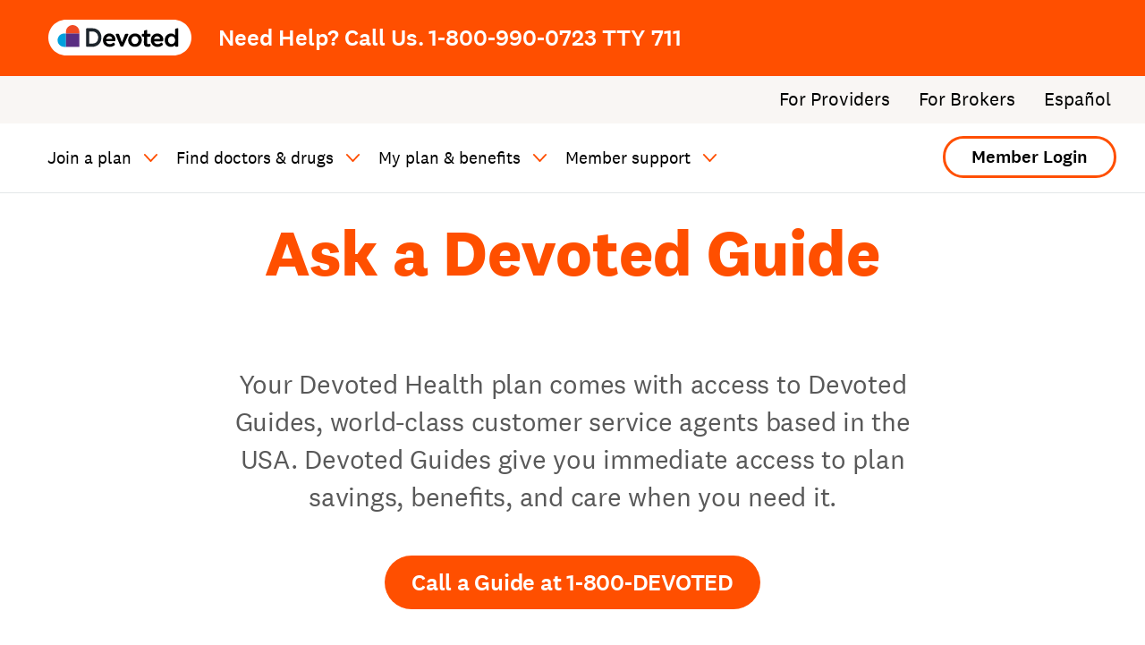

--- FILE ---
content_type: text/html
request_url: https://www.devoted.com/member-guides/
body_size: 55295
content:
<!DOCTYPE html><html class="no-js" lang="en"><head><meta charSet="utf-8"/><meta http-equiv="x-ua-compatible" content="ie=edge"/><meta name="format-detection" content="telephone=no, date=no, email=no, address=no"/><meta name="google-site-verification" content="NAPN2Utq2tfcXP6J527AKlV1ObHY5aCS2d0p0ardbH8"/><meta name="viewport" content="width=device-width, initial-scale=1, shrink-to-fit=no"/><meta name="generator" content="Gatsby 5.13.1"/><meta data-rh="true" property="og:type" content="website"/><meta data-rh="true" property="og:image" content="https://www.devoted.com/static/og-image-47c9150444c012fc8cbb61768089657c.png"/><meta data-rh="true" name="twitter:title" content="Devoted Health"/><meta data-rh="true" name="twitter:site" content="@devotedhealth"/><meta data-rh="true" name="twitter:card" content="summary"/><meta data-rh="true" name="description" content="Explore all the ways our Devoted Guides help you make the most of your care and your plan. Hear about the Guide experience from actual members."/><style data-href="/styles.89206f3f38da29ad3da8.css" data-identity="gatsby-global-css">.a11y-module--a11y--efae4{border:0;height:1px;margin:-1px;overflow:hidden;padding:0;position:absolute;width:1px}.gridTwoCol-module--wrapper--e80c9{display:-ms-flexbox;display:flex;-ms-flex-direction:column;flex-direction:column}@media(min-width:770px){.gridTwoCol-module--wrapper--e80c9{-ms-flex-direction:row;flex-direction:row}}.gridTwoCol-module--wrapper--e80c9 p{font-size:1.4rem}.gridTwoCol-module--left--67d74{margin-bottom:2rem}@media(min-width:770px){.gridTwoCol-module--left--67d74{margin-bottom:0;margin-right:3rem}.gridTwoCol-module--left--67d74,.gridTwoCol-module--right--bbb36{-ms-flex-preferred-size:50%;flex-basis:50%}}div[data-oembed-type]{height:0;padding-bottom:56.25%;position:relative;width:100%}div[data-oembed-type] iframe{border:0;height:100%;left:0;min-height:0!important;padding:0;position:absolute;top:0;width:100%}.marketingLandingPage-module--landingPage--ac9a8 h1,.marketingLandingPage-module--landingPage--ac9a8 h2,.marketingLandingPage-module--landingPage--ac9a8 h3,.marketingLandingPage-module--landingPage--ac9a8 h4,.marketingLandingPage-module--landingPage--ac9a8 h5,.marketingLandingPage-module--landingPage--ac9a8 h6{margin-top:0}.marketingLandingPage-module--landingPage--ac9a8 h1{font-size:3rem}.marketingLandingPage-module--landingPage--ac9a8 h2{font-size:2.5rem}.marketingLandingPage-module--landingPage--ac9a8 p{margin:0 0 .5rem}.marketingLandingPage-module--landingPage--ac9a8 p,.marketingLandingPage-module--landingPage--ac9a8 strong{font-size:1rem}@media(min-width:770px){.marketingLandingPage-module--landingPage--ac9a8 section{padding:2.5rem 12rem}}.marketingLandingPage-module--header--96fd4{display:-ms-flexbox;display:flex;-ms-flex-direction:column;flex-direction:column}@media(min-width:770px){.marketingLandingPage-module--header--96fd4{-ms-flex-direction:row;flex-direction:row;margin:2.5rem 12rem 1.2rem}.marketingLandingPage-module--logoWrapper--fbc0c{-ms-flex-preferred-size:50%;flex-basis:50%}}.marketingLandingPage-module--logo--7f5b7{display:block;margin:1rem auto;width:12.375rem}@media(min-width:770px){.marketingLandingPage-module--logo--7f5b7{margin:0}.marketingLandingPage-module--ctaWrapper--7a047{-ms-flex-preferred-size:50%;-ms-flex-align:end;align-items:flex-end;display:-ms-flexbox;display:flex;flex-basis:50%;-ms-flex-direction:column;flex-direction:column}}.marketingLandingPage-module--headerCta--42bd0{background-color:#ff4f00;border-radius:3.125em;color:#fff;display:block;font-size:1.5em;font-weight:500;margin:1rem 1.5rem;padding:.5em 3.75em;text-align:center;text-decoration:none;white-space:nowrap}@media(min-width:770px){.marketingLandingPage-module--headerCta--42bd0{display:inline-block;margin:0}}.marketingLandingPage-module--headerCta--42bd0:focus{outline:3px solid #fbec90}.marketingLandingPage-module--headerCta--42bd0:active{outline:none}.marketingLandingPage-module--headerCta--42bd0:hover{background-color:#c23c00;color:#fff}.marketingLandingPage-module--phoneNumber--51f5a{font-size:1.2rem;margin:1rem 0;text-align:center}@media(min-width:770px){[dir=ltr] .marketingLandingPage-module--phoneNumber--51f5a{text-align:right}[dir=rtl] .marketingLandingPage-module--phoneNumber--51f5a{text-align:left}.marketingLandingPage-module--phoneNumber--51f5a{margin:1rem 0 0}}.marketingLandingPage-module--phoneNumber--51f5a strong{display:block;font-size:1.2rem}@media(min-width:770px){.marketingLandingPage-module--phoneNumber--51f5a strong{display:inline}}.marketingLandingPage-module--phoneNumber--51f5a a{color:#000;text-decoration:none}.marketingLandingPage-module--footer--593d1{background-color:#f9f6f4;border-top:.01rem solid #c8cfd0;font-size:.8rem;font-weight:500;padding:1.5rem 0;text-align:center}.marketingLandingPage-module--hero--4657b{background-color:#ff4f00;color:#fff;padding:2rem 1rem}@media(min-width:770px){.marketingLandingPage-module--hero--4657b strong{font-size:1rem}}.marketingLandingPage-module--hero--4657b a,.marketingLandingPage-module--hero--4657b p,.marketingLandingPage-module--hero--4657b strong{color:#fff}.marketingLandingPage-module--hero--4657b p{font-size:1.4rem}.marketingLandingPage-module--hero--4657b strong{font-size:.9rem}.marketingLandingPage-module--disclaimers--c5a7f{font-size:.8rem;line-height:1.1rem;padding:2rem 1rem}.marketingLandingPage-module--cmsMaterialId--6cd71{font-size:1rem;line-height:1.2rem;margin-top:1rem}.marketingLandingPage-module--beigeSlice--c071c{background-color:#f9f6f4;padding:2rem 1rem}.leadForm-module--leadForm--b2349{background-color:#fff;border-radius:.75em;max-width:40rem;padding:.5rem}@media(min-width:770px){.leadForm-module--leadForm--b2349{margin:0 auto;padding:2.5rem}}.leadForm-module--topRow--5faf5{display:-ms-flexbox;display:flex;-ms-flex-direction:column;flex-direction:column}@media(min-width:770px){.leadForm-module--topRow--5faf5{-ms-flex-direction:row;flex-direction:row}.leadForm-module--topRow--5faf5 .leadForm-module--left--98df9{-ms-flex-preferred-size:50%;flex-basis:50%;margin-right:2rem}.leadForm-module--topRow--5faf5 .leadForm-module--right--d8c5e{-ms-flex-preferred-size:50%;-ms-flex-pack:right;display:-ms-flexbox;display:flex;flex-basis:50%;justify-content:right;margin:0;padding:0}}.leadForm-module--topRow--5faf5 .leadForm-module--right--d8c5e{-ms-flex-pack:center;display:-ms-flexbox;display:flex;justify-content:center;margin-top:1rem;padding-top:1rem}.leadForm-module--topRow--5faf5 h2{font-size:1.7rem}.leadForm-module--topRow--5faf5 p{font-size:1.2rem;margin-top:0}.leadForm-module--topRow--5faf5 img{max-height:14rem}.leadForm-module--form--6d70d{margin-top:2rem}.leadForm-module--form--6d70d label{display:block}.leadForm-module--form--6d70d label .leadForm-module--labelText--d014e{display:block;font-size:.9rem;padding-bottom:.5rem}.leadForm-module--form--6d70d input{border:.0625em solid #c8cfd0;border-radius:.375em;display:block;padding:.8rem;width:100%}.leadForm-module--form--6d70d .leadForm-module--submitBtn--e1776{background-color:#ff4f00;border:0;border-radius:3.125em;color:#fff;display:block;font-size:1.375em;font-weight:500;margin:2.5rem auto;padding:.625em .75em;text-align:center;white-space:nowrap}@media(min-width:770px){.leadForm-module--form--6d70d .leadForm-module--submitBtn--e1776{font-size:1.5em;padding:.5em 3.75em}}.leadForm-module--form--6d70d .leadForm-module--submitBtn--e1776:hover{background-color:#c23c00;color:#fff}.leadForm-module--formBlurb--495cb{color:#530077;font-size:.85rem;font-style:italic;font-weight:500}.leadForm-module--disclaimer--d80c4{color:#000;font-size:.9rem;padding:1rem 2.5rem;text-align:center}@media(min-width:770px){.leadForm-module--disclaimer--d80c4{padding:1rem 5rem}}.leadForm-module--disclaimer--d80c4 .leadForm-module--termsOfUse--cf727{margin-top:1rem}.cta-module--wrapper--2ecb1{display:inline-block}.cta-module--wrapper--2ecb1.cta-module--small--192a0{font-size:9px}@media(min-width:770px){.cta-module--wrapper--2ecb1.cta-module--small--192a0{font-size:10px}}@media(min-width:1080px){.cta-module--wrapper--2ecb1.cta-module--small--192a0{font-size:11px}}.cta-module--wrapper--2ecb1.cta-module--medium--c0e12{font-size:11px}@media(min-width:770px){.cta-module--wrapper--2ecb1.cta-module--medium--c0e12{font-size:12px}}@media(min-width:1080px){.cta-module--wrapper--2ecb1.cta-module--medium--c0e12{font-size:13px}}.cta-module--wrapper--2ecb1.cta-module--large--4e29c{font-size:12px}@media(min-width:770px){.cta-module--wrapper--2ecb1.cta-module--large--4e29c{font-size:13px}}@media(min-width:1080px){.cta-module--wrapper--2ecb1.cta-module--large--4e29c{font-size:16px}}.cta-module--link--f811c{border-radius:3.125em;display:inline-block;font-size:1.5em;font-weight:500;padding:.5em 1.5em;text-align:center;text-decoration:none;white-space:nowrap}.cta-module--link--f811c:focus{outline:3px solid #fbec90}.cta-module--link--f811c:active{outline:none}.cta-module--primary--a7620{background-color:#ff4f00;border:2px solid transparent;color:#fff;transition:all .2s cubic-bezier(.25,.46,.45,.94)}@media(min-width:1080px){.cta-module--primary--a7620{border-width:3px}}.cta-module--primary--a7620:hover{background-color:#c23c00;border-color:transparent;color:#fff}.cta-module--primary--a7620:focus{background-color:#ff4f00;color:#fff}@media print{.cta-module--primary--a7620{border:1pt solid #000;color:#000}}.cta-module--secondary--4108a{background-color:#fff;border:2px solid #ff4f00;color:#000;transition:all .2s cubic-bezier(.25,.46,.45,.94)}@media(min-width:1080px){.cta-module--secondary--4108a{border-width:3px}}.cta-module--secondary--4108a:hover{background-color:#c23c00;border-color:transparent;color:#fff}.cta-module--secondary--4108a:focus{background-color:#fff;color:#000}@media print{.cta-module--secondary--4108a{border:1pt solid #000;color:#000}}.breadCrumbs-module--wrapper--d56bc{width:100%;z-index:10}.breadCrumbs-module--content--3a842{padding:15px 20px 0;position:relative}@media(min-width:600px){.breadCrumbs-module--content--3a842{padding-left:40px;padding-right:40px}}@media(min-width:770px){.breadCrumbs-module--content--3a842{padding-left:60px;padding-right:60px}}@media(min-width:1200px){.breadCrumbs-module--content--3a842{padding-left:70px;padding-right:70px}}@media(min-width:600px){.breadCrumbs-module--content--3a842{padding-bottom:0;padding-top:15px}}@media(min-width:1080px){.breadCrumbs-module--content--3a842{padding-bottom:0;padding-top:30px}}.breadCrumbs-module--list--a1fb9{-ms-flex-align:center;align-items:center;display:-ms-flexbox;display:flex;margin:0;padding:0;position:relative}.breadCrumbs-module--listItem--c64a5{color:#595959;display:inline-block;overflow:hidden;position:relative;text-overflow:ellipsis;text-transform:capitalize;white-space:nowrap;width:100px}@media(min-width:600px){.breadCrumbs-module--listItem--c64a5{width:auto}}@media(min-width:1080px){.breadCrumbs-module--listItem--c64a5{font-size:1.3125rem}}.breadCrumbs-module--listItem--c64a5:after{background:url("data:image/svg+xml;charset=utf-8,%3Csvg xmlns='http://www.w3.org/2000/svg' width='7' height='14' fill='%23595959' viewBox='0 0 7 14'%3E%3Cpath d='M6.995 6.895a1.142 1.142 0 0 0-.252-.62L1.899.395a1.062 1.062 0 0 0-.734-.392A1.044 1.044 0 0 0 .38.267a1.151 1.151 0 0 0-.12 1.58l4.247 5.153-4.247 5.152c-.186.226-.279.519-.256.816.023.297.158.572.376.765.217.193.5.288.785.263.286-.024.55-.165.735-.392l4.844-5.878c.188-.23.28-.53.252-.831Z'/%3E%3C/svg%3E");background-repeat:no-repeat;background-size:100%;content:"";display:inline-block;height:13px;margin:0 10px;position:relative;top:2px;width:5px}@media(min-width:1080px){.breadCrumbs-module--listItem--c64a5:after{height:16px;margin:0 15px;width:8px}}.breadCrumbs-module--listItem--c64a5:last-child:after{display:none}.breadCrumbs-module--link--0f872{color:#595959}.articleHero-module--wrapper--637e2{background:#f9f6f4;position:relative}.articleHero-module--contentWrapper--67224{border-bottom:1px solid #e3e7e8;margin-bottom:40px;overflow:hidden;padding-bottom:40px;padding-top:40px}@media(min-width:600px){.articleHero-module--contentWrapper--67224{margin-bottom:60px;padding-bottom:60px;padding-top:60px}}@media(min-width:770px){.articleHero-module--contentWrapper--67224{margin-bottom:70px}}@media(min-width:1080px){.articleHero-module--contentWrapper--67224{margin-bottom:70px;padding-bottom:70px;padding-top:70px}}@media(min-width:1200px){.articleHero-module--contentWrapper--67224{margin-bottom:90px}}.articleHero-module--content--14970{margin-left:auto;margin-right:auto;max-width:1440px;padding-left:20px;padding-right:20px;position:relative;width:100%}@media(min-width:600px){.articleHero-module--content--14970{padding-left:40px;padding-right:40px}}@media(min-width:770px){.articleHero-module--content--14970{padding-left:60px;padding-right:60px}}@media(min-width:1200px){.articleHero-module--content--14970{padding-left:70px;padding-right:70px}}@media(min-width:770px){.articleHero-module--content--14970{-ms-flex-align:center;-ms-flex-pack:justify;align-items:center;display:-ms-flexbox;display:flex;justify-content:space-between}.articleHero-module--heroText--472f7{padding-right:30px;width:60%}}.articleHero-module--heading--d0ce0{color:#ff4f00;margin:0}@media(min-width:770px){.articleHero-module--heading--d0ce0{font-family:National\ 2;font-size:1.875rem;font-weight:700;line-height:1}}@media(min-width:770px)and (min-width:600px){.articleHero-module--heading--d0ce0{font-size:2.25rem;line-height:1}}@media(min-width:770px)and (min-width:770px){.articleHero-module--heading--d0ce0{font-size:3rem;line-height:1}}@media(min-width:770px)and (min-width:1200px){.articleHero-module--heading--d0ce0{font-size:3.4375rem}}@media(min-width:1080px){.articleHero-module--heading--d0ce0{font-family:National\ 2;font-size:2.25rem;font-weight:700;line-height:1}}@media(min-width:1080px)and (min-width:600px){.articleHero-module--heading--d0ce0{font-size:3rem;line-height:1}}@media(min-width:1080px)and (min-width:770px){.articleHero-module--heading--d0ce0{font-size:4rem}}@media(min-width:1080px)and (min-width:1200px){.articleHero-module--heading--d0ce0{font-size:4.5rem}}.articleHero-module--subHeading--6a3e1{font-family:National\ 2;font-size:1.3125rem;font-style:normal;font-weight:400;line-height:1.4;margin:0}@media(min-width:770px){.articleHero-module--subHeading--6a3e1{font-size:1.5rem}}@media(min-width:900px){.articleHero-module--subHeading--6a3e1{font-size:1.625rem}}@media(min-width:1200px){.articleHero-module--subHeading--6a3e1{font-size:1.875rem;letter-spacing:-.25px;line-height:1.4}}.articleHero-module--heading--d0ce0+.articleHero-module--subHeading--6a3e1{margin-top:15px}@media(min-width:770px){.articleHero-module--heading--d0ce0+.articleHero-module--subHeading--6a3e1{margin-top:30px}}.articleHero-module--heroImgBg--b61ac{margin:40px auto 0;max-width:500px;position:relative;width:100%}@media(min-width:770px){.articleHero-module--heroImgBg--b61ac{margin-top:0;max-width:100%;padding-left:30px;width:40%}}.articleHero-module--heroImg--2dde7{height:auto;margin:0 auto;max-width:100%}@media(min-width:770px){.index-module--wrapper--6a4fc{box-sizing:border-box;float:left;padding-right:30px;position:relative;width:58.3333333333%}}@media(min-width:1080px){.index-module--wrapper--6a4fc{box-sizing:border-box;float:left;padding-right:50px;position:relative;width:66.6666666667%}}.index-module--content--b12f6 h1:first-child,.index-module--content--b12f6 h2:first-child,.index-module--content--b12f6 h3:first-child,.index-module--content--b12f6 h5:first-child,.index-module--content--b12f6 h6:first-child,.index-module--content--b12f6 p:first-child{margin-top:0}@media(min-width:770px){.index-module--content--b12f6 h2{margin-bottom:30px;margin-top:70px}}.index-module--content--b12f6 h3{margin-bottom:15px;margin-top:40px}@media(min-width:770px){.index-module--content--b12f6 h3{margin-bottom:20px;margin-top:70px}}.index-module--content--b12f6 h4,.index-module--content--b12f6 h5,.index-module--content--b12f6 h6{margin-bottom:10px;margin-top:30px}.index-module--content--b12f6 ul{list-style:none;padding-left:30px;position:relative}@media(min-width:770px){.index-module--content--b12f6 ul{padding-left:40px}}.index-module--content--b12f6 ul>li{position:relative}.index-module--content--b12f6 ul>li:before{color:#ff4f00;content:"●";font-size:1.625rem;left:-30px;position:absolute;top:-4px}@media(min-width:770px){.index-module--content--b12f6 ul>li:before{font-size:1.875rem;left:-40px}}@media(min-width:1200px){.index-module--content--b12f6 ul>li:before{font-size:2.25rem}}.index-module--content--b12f6 ol{list-style-type:none;padding-left:30px;position:relative}@media(min-width:1080px){.index-module--content--b12f6 ol{padding-left:40px}}.index-module--content--b12f6 ol>li{counter-increment:step-counter;position:relative}.index-module--content--b12f6 ol>li:before{color:#ff4f00;content:counter(step-counter) ".";font-size:1.3125rem;font-weight:700;left:-30px;position:absolute;top:0}@media(min-width:770px){.index-module--content--b12f6 ol>li:before{font-size:1.625rem;left:-40px}}@media(min-width:1200px){.index-module--content--b12f6 ol>li:before{font-size:1.875rem;left:-40px}}.index-module--content--b12f6 li{font-family:National\ 2;font-size:1.3125rem;font-weight:400;line-height:1.4}@media(min-width:770px){.index-module--content--b12f6 li{font-size:1.625rem}}@media(min-width:1200px){.index-module--content--b12f6 li{font-size:1.875rem}}.index-module--content--b12f6 ol,.index-module--content--b12f6 ul{color:#595959;margin:0 0 20px}@media(min-width:770px){.index-module--content--b12f6 ol,.index-module--content--b12f6 ul{margin:0 0 30px}}@media(min-width:1200px){.index-module--content--b12f6 ol,.index-module--content--b12f6 ul{margin:0 0 40px}}.index-module--content--b12f6 li{color:#595959;margin:0 0 20px}@media(min-width:770px){.index-module--content--b12f6 li{margin:0 0 30px}}.index-module--content--b12f6 p{margin-bottom:20px;margin-top:0}@media(min-width:770px){.index-module--content--b12f6 p{margin-bottom:40px;margin-top:0}}@media(min-width:1200px){.index-module--content--b12f6 p{margin-bottom:45px;margin-top:0}}.index-module--content--b12f6 h1+p,.index-module--content--b12f6 h2+p,.index-module--content--b12f6 h3+p,.index-module--content--b12f6 h4+p{margin-top:0}.index-module--content--b12f6 img{margin:15px auto}.index-module--content--b12f6 div[data-oembed-type]{height:0;margin-bottom:30px;margin-top:30px;padding-bottom:56.25%;position:relative}@media(min-width:770px){.index-module--content--b12f6 div[data-oembed-type]{margin-bottom:40px;margin-top:40px}}.index-module--content--b12f6 div[data-oembed-type] iframe{bottom:0;height:100%;left:0;position:absolute;right:0;top:0;width:100%}.index-module--content--b12f6 .question{display:inline-block;padding-left:30px;position:relative}@media(min-width:770px){.index-module--content--b12f6 .question{padding-left:40px}}.index-module--content--b12f6 .question strong{color:#000;font-weight:700}.index-module--content--b12f6 .question:before{color:#ff4f00;content:"Q:";font-weight:700;left:0;position:absolute;top:0}.index-module--content--b12f6 :lang(es) .question:before{content:"P:"}.index-module--content--b12f6 .blockquote{border-left:4px solid #ff4f00;color:#000;display:block;font-style:italic;font-weight:500;line-height:1.5;margin-bottom:30px;margin-top:30px;padding-left:30px;text-indent:-.5em}@media(min-width:770px){.index-module--content--b12f6 .blockquote{font-size:1.875rem;line-height:1.4;padding-left:40px}}@media(min-width:1080px){.index-module--content--b12f6 .blockquote{border-width:7px;font-size:2.25rem;margin-bottom:40px;margin-top:40px;padding-left:60px}}.index-module--content--b12f6 .lede{color:#000;font-family:National\ 2;font-size:1.3125rem;font-weight:500!important;font-weight:400;line-height:1.3}@media(min-width:770px){.index-module--content--b12f6 .lede{font-size:1.625rem}}@media(min-width:1200px){.index-module--content--b12f6 .lede{font-size:1.875rem}}.index-module--content--b12f6 .inverted-primary-button a,.index-module--content--b12f6 .primary-button a,.index-module--content--b12f6 .secondary-button a,.index-module--content--b12f6 a .inverted-primary-button,.index-module--content--b12f6 a .primary-button,.index-module--content--b12f6 a .secondary-button{border-radius:50px;display:inline-block;font-size:1.375rem;font-weight:500;padding:12px 30px;text-decoration:none;transition:all .2s cubic-bezier(.25,.46,.45,.94)}@media(min-width:770px){.index-module--content--b12f6 .inverted-primary-button a,.index-module--content--b12f6 .primary-button a,.index-module--content--b12f6 .secondary-button a,.index-module--content--b12f6 a .inverted-primary-button,.index-module--content--b12f6 a .primary-button,.index-module--content--b12f6 a .secondary-button{font-size:1.4375rem}}@media(min-width:1080px){.index-module--content--b12f6 .inverted-primary-button a,.index-module--content--b12f6 .primary-button a,.index-module--content--b12f6 .secondary-button a,.index-module--content--b12f6 a .inverted-primary-button,.index-module--content--b12f6 a .primary-button,.index-module--content--b12f6 a .secondary-button{font-size:1.625rem}}.index-module--content--b12f6 .inverted-primary-button a:hover,.index-module--content--b12f6 .primary-button a:hover,.index-module--content--b12f6 .secondary-button a:hover,.index-module--content--b12f6 a .inverted-primary-button:hover,.index-module--content--b12f6 a .primary-button:hover,.index-module--content--b12f6 a .secondary-button:hover{background-color:#c23c00;border-color:transparent;color:#fff}.index-module--content--b12f6 .primary-button a,.index-module--content--b12f6 a .primary-button{background-color:#ff4f00;color:#fff}.index-module--content--b12f6 .primary-button a:focus,.index-module--content--b12f6 a .primary-button:focus{background-color:#ff4f00;outline:3px solid #fbec90}.index-module--content--b12f6 .secondary-button a,.index-module--content--b12f6 a .secondary-button{border:2px solid #ff4f00;color:#000}.index-module--content--b12f6 .inverted-primary-button a,.index-module--content--b12f6 a .inverted-primary-button{background-color:#fff;color:#ff4f00}.index-module--content--b12f6 .inverted-primary-button a:focus,.index-module--content--b12f6 a .inverted-primary-button:focus{background-color:#fff;outline:3px solid #fbec90}.index-module--wrapper--83478{padding-top:40px;width:100%}@media(min-width:770px){.index-module--wrapper--83478{box-sizing:border-box;float:left;padding-left:30px;padding-top:0;position:relative;width:41.6666666667%}}@media(min-width:1080px){.index-module--wrapper--83478{box-sizing:border-box;float:left;padding-left:50px;position:relative;width:33.3333333333%}}.index-module--heading--0e205{border-bottom:5px solid #ff4f00;font-size:1.625rem;margin-top:0;padding-bottom:15px}@media(min-width:770px){.index-module--heading--0e205{font-size:1.875rem}}@media(min-width:1080px){.index-module--heading--0e205{font-size:2.25rem}}.index-module--list--9fcf1{list-style:none;margin-bottom:40px;padding-left:0}@media(min-width:770px){.index-module--list--9fcf1{font-size:1.875rem;margin-bottom:30px}}@media(min-width:1080px){.index-module--list--9fcf1{margin-bottom:40px}}.index-module--sideBarListItem--4d313{border-top:1px solid #c8cfd0;color:#595959;font-family:National\ 2;font-size:1.3125rem;font-style:normal;font-weight:400;line-height:1.4;margin-top:30px;padding-top:30px}@media(min-width:770px){.index-module--sideBarListItem--4d313{font-size:1.5rem}}@media(min-width:900px){.index-module--sideBarListItem--4d313{font-size:1.625rem}}@media(min-width:1200px){.index-module--sideBarListItem--4d313{font-size:1.875rem;letter-spacing:-.25px;line-height:1.4}}.index-module--sideBarListItem--4d313:first-child{border-top:0;padding-top:0}.button-module--buttonWrapper--662ad.button-module--small--f0f14{font-size:9px}@media(min-width:770px){.button-module--buttonWrapper--662ad.button-module--small--f0f14{font-size:10px}}@media(min-width:1080px){.button-module--buttonWrapper--662ad.button-module--small--f0f14{font-size:11px}}.button-module--buttonWrapper--662ad.button-module--medium--d22ec{font-size:11px}@media(min-width:770px){.button-module--buttonWrapper--662ad.button-module--medium--d22ec{font-size:12px}}@media(min-width:1080px){.button-module--buttonWrapper--662ad.button-module--medium--d22ec{font-size:13px}}.button-module--buttonWrapper--662ad.button-module--large--ca768{font-size:12px}@media(min-width:770px){.button-module--buttonWrapper--662ad.button-module--large--ca768{font-size:13px}}@media(min-width:1080px){.button-module--buttonWrapper--662ad.button-module--large--ca768{font-size:16px}}.button-module--button--9ad72{border-radius:3.125em;cursor:pointer;display:inline-block;font-size:1.5em;font-weight:500;padding:.5em 1.5em;text-decoration:none;white-space:nowrap}.button-module--button--9ad72:focus{outline:3px solid #fbec90}.button-module--primary--05a0e{background-color:#ff4f00;border:2px solid transparent;color:#fff;transition:all .2s cubic-bezier(.25,.46,.45,.94)}@media(min-width:1080px){.button-module--primary--05a0e{border-width:3px}}.button-module--primary--05a0e:hover{background-color:#c23c00;color:#fff}.button-module--primary--05a0e:focus{background-color:#ff4f00;color:#fff}@media print{.button-module--primary--05a0e{border:1pt solid #000!important;color:#000}}.button-module--secondary--5068f{background-color:#fff;border:2px solid #ff4f00;color:#000;transition:all .2s cubic-bezier(.25,.46,.45,.94)}@media(min-width:1080px){.button-module--secondary--5068f{border-width:3px}}.button-module--secondary--5068f:hover{background-color:#c23c00;color:#fff}.button-module--secondary--5068f:focus{background-color:#fff;color:#000}@media print{.button-module--secondary--5068f{border:1pt solid #000!important;color:#000}}.hero-module--wrapper--86ab9{padding-bottom:40px;padding-top:40px}@media(min-width:770px){.hero-module--wrapper--86ab9{padding-bottom:70px;padding-top:70px}}@media(min-width:1080px){.hero-module--wrapper--86ab9{padding-bottom:90px;padding-top:90px}}.hero-module--content--aa3a2{margin-left:auto;margin-right:auto;max-width:1440px;padding-left:20px;padding-right:20px;position:relative;width:100%}@media(min-width:600px){.hero-module--content--aa3a2{padding-left:40px;padding-right:40px}}@media(min-width:770px){.hero-module--content--aa3a2{padding-left:60px;padding-right:60px}}@media(min-width:1200px){.hero-module--content--aa3a2{padding-left:70px;padding-right:70px}}.hero-module--fade--fcb4c{background:linear-gradient(0deg,#fff,#f9f6f4)}.hero-module--hasBorder--2b436{padding-bottom:30px;padding-top:40px}@media(min-width:770px){.hero-module--hasBorder--2b436{padding-bottom:40px;padding-top:70px}}@media(min-width:1080px){.hero-module--hasBorder--2b436{padding-bottom:90px;padding-top:90px}}.hero-module--hasBorder--2b436 .hero-module--content--aa3a2{padding-bottom:30px}@media(min-width:770px){.hero-module--hasBorder--2b436 .hero-module--content--aa3a2{padding-bottom:40px}}@media(min-width:1080px){.hero-module--hasBorder--2b436 .hero-module--content--aa3a2{padding-bottom:60px}}.hero-module--border--0521b{bottom:0;left:0;margin:0;position:absolute;right:0;width:100%}.pageHero-module--wrapper--4b538{margin-bottom:0;margin-top:0}@media(min-width:770px){.pageHero-module--wrapper--4b538{margin-bottom:0;margin-top:0}}@media(min-width:1080px){.pageHero-module--wrapper--4b538{margin-bottom:0;margin-top:0}}.pageHero-module--content--248a0{position:relative}.pageHero-module--content--248a0 h1{color:#ff4f00;margin-bottom:0;margin-top:0;text-align:center}.pageHero-module--content--248a0 h2{margin-bottom:0;margin-top:15px;text-align:center}.pageHero-module--content--248a0 .pageHero-module--row--7115e,.pageHero-module--content--248a0 .row{display:-ms-flexbox;display:flex;-ms-flex-wrap:wrap;flex-wrap:wrap;margin-bottom:0;margin-top:30px}@media(min-width:770px){.pageHero-module--content--248a0 .pageHero-module--row--7115e,.pageHero-module--content--248a0 .row{margin:40px -30px 0}}@media(min-width:1080px){.pageHero-module--content--248a0 .pageHero-module--row--7115e,.pageHero-module--content--248a0 .row{margin-bottom:0;margin-top:70px}}.pageHero-module--content--248a0 .col,.pageHero-module--content--248a0 .pageHero-module--col--f5165{width:100%}@media(min-width:770px){.pageHero-module--content--248a0 .col,.pageHero-module--content--248a0 .pageHero-module--col--f5165{box-sizing:border-box;float:left;padding-left:30px;padding-right:30px;position:relative;width:50%}}.pageHero-module--content--248a0 .col img,.pageHero-module--content--248a0 .pageHero-module--col--f5165 img{margin:0 auto}.pageHero-module--content--248a0 .col h3,.pageHero-module--content--248a0 .col h4,.pageHero-module--content--248a0 .pageHero-module--col--f5165 h3,.pageHero-module--content--248a0 .pageHero-module--col--f5165 h4{margin-top:0}.pageHero-module--content--248a0 .lede,.pageHero-module--content--248a0 .pageHero-module--lede--3f98d{color:#000;font-family:National\ 2;font-size:1.3125rem;font-weight:500;line-height:1.3}@media(min-width:770px){.pageHero-module--content--248a0 .lede,.pageHero-module--content--248a0 .pageHero-module--lede--3f98d{font-size:1.625rem}}@media(min-width:1200px){.pageHero-module--content--248a0 .lede,.pageHero-module--content--248a0 .pageHero-module--lede--3f98d{font-size:1.875rem}}.pageHero-module--content--248a0 .pageHero-module--quote--205d0,.pageHero-module--content--248a0 .quote{text-indent:-.5em}.pageHero-module--content--248a0 .image,.pageHero-module--content--248a0 .pageHero-module--image--b03b8{width:100%}@media(min-width:370px){.pageHero-module--content--248a0 .image,.pageHero-module--content--248a0 .pageHero-module--image--b03b8{margin:0 auto;width:70%}}@media(min-width:770px){.pageHero-module--content--248a0 .image,.pageHero-module--content--248a0 .pageHero-module--image--b03b8{width:100%}}.pageHero-module--content--248a0 .primary-button,.pageHero-module--content--248a0 .secondary-button{border-radius:50px;display:inline-block;font-size:1.375rem;font-weight:500;padding:12px 30px;transition:all .2s cubic-bezier(.25,.46,.45,.94)}@media(min-width:770px){.pageHero-module--content--248a0 .primary-button,.pageHero-module--content--248a0 .secondary-button{font-size:1.4375rem}}.pageHero-module--content--248a0 .primary-button a,.pageHero-module--content--248a0 .secondary-button a{text-decoration:none}.pageHero-module--content--248a0 .primary-button:hover,.pageHero-module--content--248a0 .secondary-button:hover{background-color:#c23c00;border-color:transparent}.pageHero-module--content--248a0 .primary-button{background-color:#ff4f00}.pageHero-module--content--248a0 .primary-button a{color:#fff}.pageHero-module--content--248a0 .secondary-button{border:2px solid #ff4f00}.pageHero-module--content--248a0 .secondary-button a{color:#000}.pageHero-module--content--248a0 .secondary-button:hover a{color:#fff}.checkList-module--wrapper--a0bc8{position:relative}.checkList-module--wrapper--a0bc8 .checkList-module--checkList--c1ebb{color:#595959;list-style-type:none;margin-bottom:30px;margin-top:30px;padding-left:0}@media print{.checkList-module--wrapper--a0bc8 .checkList-module--checkList--c1ebb:before{display:none}}@media(min-width:770px){.checkList-module--wrapper--a0bc8 .checkList-module--checkList--c1ebb{font-size:1.3125rem}}.checkList-module--wrapper--a0bc8 .checkList-module--checkList--c1ebb>li{font-size:1.3125rem;line-height:1.4;padding-left:40px;position:relative}@media(min-width:770px){.checkList-module--wrapper--a0bc8 .checkList-module--checkList--c1ebb>li{font-size:1.625rem;padding-left:60px}}@media(min-width:1200px){.checkList-module--wrapper--a0bc8 .checkList-module--checkList--c1ebb>li{font-size:1.875rem;padding-left:80px}}@media print{.checkList-module--wrapper--a0bc8 .checkList-module--checkList--c1ebb>li{padding-left:0!important}}.checkList-module--wrapper--a0bc8 .checkList-module--checkList--c1ebb>li:before{background:url("data:image/svg+xml;charset=utf-8,%3Csvg xmlns='http://www.w3.org/2000/svg' xmlns:xlink='http://www.w3.org/1999/xlink' width='41' height='31' viewBox='0 0 41 31'%3E%3Cdefs%3E%3Cpolygon id='prefix__a' points='0 0 34 0 34 24 0 24'/%3E%3C/defs%3E%3Cg fill='none' fill-rule='evenodd'%3E%3Cpath fill='%23FF4F00' fill-rule='nonzero' d='M6 2a4 4 0 0 0-4 4v19a4 4 0 0 0 4 4h19a4 4 0 0 0 4-4V6a4 4 0 0 0-4-4H6Zm0-2h19a6 6 0 0 1 6 6v19a6 6 0 0 1-6 6H6a6 6 0 0 1-6-6V6a6 6 0 0 1 6-6Z'/%3E%3Cg transform='translate(7)'%3E%3Cmask id='prefix__b' fill='%23fff'%3E%3Cuse xlink:href='%23prefix__a'/%3E%3C/mask%3E%3Cpath fill='%23FF4F00' d='M30.715.35a174.944 174.944 0 0 0-16.25 11.642c-2.526 2.038-5 4.143-7.413 6.324l-.324.295c-.189-.503-.39-1.009-.445-1.166L4.408 11.97C3.459 9.2-.82 10.394.139 13.192l2.143 6.258c.484 1.411.846 3.028 2.075 3.948 3.026 2.268 6.514-2.477 8.564-4.252 6.308-5.46 13.02-10.385 20.029-14.824 2.429-1.538.207-5.518-2.235-3.972' mask='url(%23prefix__b)'/%3E%3C/g%3E%3C/g%3E%3C/svg%3E");background-position:50% 50%;background-repeat:no-repeat;background-size:contain;content:"";display:block;height:20px;left:0;position:absolute;top:4px;width:30px}@media(min-width:770px){.checkList-module--wrapper--a0bc8 .checkList-module--checkList--c1ebb>li:before{height:25px;width:35px}}@media(min-width:1200px){.checkList-module--wrapper--a0bc8 .checkList-module--checkList--c1ebb>li:before{height:35px;width:45px}}.checkList-module--wrapper--a0bc8 .checkList-module--checkList--c1ebb>li:last-child{padding-bottom:0}.checkList-module--wrapper--a0bc8 .checkList-module--checkList--c1ebb>li:last-child p{margin-bottom:0}@media(min-width:770px){.checkList-module--wrapper--a0bc8 .checkList-module--checkList--c1ebb{margin-bottom:40px;margin-top:40px}}.checkList-module--wrapper--a0bc8 .checkList-module--checkList--c1ebb li{list-style:none;margin-bottom:0;margin-top:30px}@media print{.checkList-module--wrapper--a0bc8 .checkList-module--checkList--c1ebb li{list-style-type:disc!important}}@media(min-width:770px){.checkList-module--wrapper--a0bc8 .checkList-module--checkList--c1ebb li{margin-bottom:0;margin-top:40px}}.gridTwoCol-module--wrapper--ea3c9{padding-left:20px;padding-right:20px;position:relative}@media(min-width:600px){.gridTwoCol-module--wrapper--ea3c9{padding-left:40px;padding-right:40px}}@media(min-width:770px){.gridTwoCol-module--wrapper--ea3c9{padding-left:60px;padding-right:60px}}@media(min-width:1200px){.gridTwoCol-module--wrapper--ea3c9{padding-left:70px;padding-right:70px}}.gridTwoCol-module--content--12f90{padding-bottom:0;padding-top:30px;position:relative}.gridTwoCol-module--content--12f90 h1:first-child,.gridTwoCol-module--content--12f90 h2:first-child,.gridTwoCol-module--content--12f90 h3:first-child,.gridTwoCol-module--content--12f90 h5:first-child,.gridTwoCol-module--content--12f90 h6:first-child,.gridTwoCol-module--content--12f90 p:first-child{margin-top:0}@media(min-width:770px){.gridTwoCol-module--content--12f90 h2{margin-bottom:30px;margin-top:70px}}.gridTwoCol-module--content--12f90 h3{margin-bottom:15px;margin-top:40px}@media(min-width:770px){.gridTwoCol-module--content--12f90 h3{margin-bottom:20px;margin-top:70px}}.gridTwoCol-module--content--12f90 h4,.gridTwoCol-module--content--12f90 h5,.gridTwoCol-module--content--12f90 h6{margin-bottom:10px;margin-top:30px}.gridTwoCol-module--content--12f90 ul{list-style:none;padding-left:30px;position:relative}@media(min-width:770px){.gridTwoCol-module--content--12f90 ul{padding-left:40px}}.gridTwoCol-module--content--12f90 ul>li{position:relative}.gridTwoCol-module--content--12f90 ul>li:before{color:#ff4f00;content:"●";font-size:1.625rem;left:-30px;position:absolute;top:-4px}@media(min-width:770px){.gridTwoCol-module--content--12f90 ul>li:before{font-size:1.875rem;left:-40px}}@media(min-width:1200px){.gridTwoCol-module--content--12f90 ul>li:before{font-size:2.25rem}}.gridTwoCol-module--content--12f90 ol{list-style-type:none;padding-left:30px;position:relative}@media(min-width:1080px){.gridTwoCol-module--content--12f90 ol{padding-left:40px}}.gridTwoCol-module--content--12f90 ol>li{counter-increment:step-counter;position:relative}.gridTwoCol-module--content--12f90 ol>li:before{color:#ff4f00;content:counter(step-counter) ".";font-size:1.3125rem;font-weight:700;left:-30px;position:absolute;top:0}@media(min-width:770px){.gridTwoCol-module--content--12f90 ol>li:before{font-size:1.625rem;left:-40px}}@media(min-width:1200px){.gridTwoCol-module--content--12f90 ol>li:before{font-size:1.875rem;left:-40px}}.gridTwoCol-module--content--12f90 li{font-family:National\ 2;font-size:1.3125rem;font-weight:400;line-height:1.4}@media(min-width:770px){.gridTwoCol-module--content--12f90 li{font-size:1.625rem}}@media(min-width:1200px){.gridTwoCol-module--content--12f90 li{font-size:1.875rem}}.gridTwoCol-module--content--12f90 ol,.gridTwoCol-module--content--12f90 ul{color:#595959;margin:0 0 20px}@media(min-width:770px){.gridTwoCol-module--content--12f90 ol,.gridTwoCol-module--content--12f90 ul{margin:0 0 30px}}@media(min-width:1200px){.gridTwoCol-module--content--12f90 ol,.gridTwoCol-module--content--12f90 ul{margin:0 0 40px}}.gridTwoCol-module--content--12f90 li{color:#595959;margin:0 0 20px}@media(min-width:770px){.gridTwoCol-module--content--12f90 li{margin:0 0 30px}}.gridTwoCol-module--content--12f90 p{margin-bottom:20px;margin-top:0}@media(min-width:770px){.gridTwoCol-module--content--12f90 p{margin-bottom:40px;margin-top:0}}@media(min-width:1200px){.gridTwoCol-module--content--12f90 p{margin-bottom:45px;margin-top:0}}.gridTwoCol-module--content--12f90 h1+p,.gridTwoCol-module--content--12f90 h2+p,.gridTwoCol-module--content--12f90 h3+p,.gridTwoCol-module--content--12f90 h4+p{margin-top:0}.gridTwoCol-module--content--12f90 img{margin:15px auto}.gridTwoCol-module--content--12f90 div[data-oembed-type]{height:0;margin-bottom:30px;margin-top:30px;padding-bottom:56.25%;position:relative}@media(min-width:770px){.gridTwoCol-module--content--12f90 div[data-oembed-type]{margin-bottom:40px;margin-top:40px}}.gridTwoCol-module--content--12f90 div[data-oembed-type] iframe{bottom:0;height:100%;left:0;position:absolute;right:0;top:0;width:100%}.gridTwoCol-module--content--12f90 .question{display:inline-block;padding-left:30px;position:relative}@media(min-width:770px){.gridTwoCol-module--content--12f90 .question{padding-left:40px}}.gridTwoCol-module--content--12f90 .question strong{color:#000;font-weight:700}.gridTwoCol-module--content--12f90 .question:before{color:#ff4f00;content:"Q:";font-weight:700;left:0;position:absolute;top:0}.gridTwoCol-module--content--12f90 :lang(es) .question:before{content:"P:"}.gridTwoCol-module--content--12f90 .blockquote{border-left:4px solid #ff4f00;color:#000;display:block;font-style:italic;font-weight:500;line-height:1.5;margin-bottom:30px;margin-top:30px;padding-left:30px;text-indent:-.5em}@media(min-width:770px){.gridTwoCol-module--content--12f90 .blockquote{font-size:1.875rem;line-height:1.4;padding-left:40px}}@media(min-width:1080px){.gridTwoCol-module--content--12f90 .blockquote{border-width:7px;font-size:2.25rem;margin-bottom:40px;margin-top:40px;padding-left:60px}}.gridTwoCol-module--content--12f90 .lede{font-weight:500!important;font-weight:400}.gridTwoCol-module--content--12f90 .inverted-primary-button a,.gridTwoCol-module--content--12f90 .primary-button a,.gridTwoCol-module--content--12f90 .secondary-button a,.gridTwoCol-module--content--12f90 a .inverted-primary-button,.gridTwoCol-module--content--12f90 a .primary-button,.gridTwoCol-module--content--12f90 a .secondary-button{border-radius:50px;display:inline-block;font-size:1.375rem;font-weight:500;padding:12px 30px;text-decoration:none;transition:all .2s cubic-bezier(.25,.46,.45,.94)}@media(min-width:770px){.gridTwoCol-module--content--12f90 .inverted-primary-button a,.gridTwoCol-module--content--12f90 .primary-button a,.gridTwoCol-module--content--12f90 .secondary-button a,.gridTwoCol-module--content--12f90 a .inverted-primary-button,.gridTwoCol-module--content--12f90 a .primary-button,.gridTwoCol-module--content--12f90 a .secondary-button{font-size:1.4375rem}}@media(min-width:1080px){.gridTwoCol-module--content--12f90 .inverted-primary-button a,.gridTwoCol-module--content--12f90 .primary-button a,.gridTwoCol-module--content--12f90 .secondary-button a,.gridTwoCol-module--content--12f90 a .inverted-primary-button,.gridTwoCol-module--content--12f90 a .primary-button,.gridTwoCol-module--content--12f90 a .secondary-button{font-size:1.625rem}}.gridTwoCol-module--content--12f90 .inverted-primary-button a:hover,.gridTwoCol-module--content--12f90 .primary-button a:hover,.gridTwoCol-module--content--12f90 .secondary-button a:hover,.gridTwoCol-module--content--12f90 a .inverted-primary-button:hover,.gridTwoCol-module--content--12f90 a .primary-button:hover,.gridTwoCol-module--content--12f90 a .secondary-button:hover{background-color:#c23c00;border-color:transparent;color:#fff}.gridTwoCol-module--content--12f90 .primary-button a,.gridTwoCol-module--content--12f90 a .primary-button{background-color:#ff4f00;color:#fff}.gridTwoCol-module--content--12f90 .primary-button a:focus,.gridTwoCol-module--content--12f90 a .primary-button:focus{background-color:#ff4f00;outline:3px solid #fbec90}.gridTwoCol-module--content--12f90 .secondary-button a,.gridTwoCol-module--content--12f90 a .secondary-button{border:2px solid #ff4f00;color:#000}.gridTwoCol-module--content--12f90 .inverted-primary-button a,.gridTwoCol-module--content--12f90 a .inverted-primary-button{background-color:#fff;color:#ff4f00}.gridTwoCol-module--content--12f90 .inverted-primary-button a:focus,.gridTwoCol-module--content--12f90 a .inverted-primary-button:focus{background-color:#fff;outline:3px solid #fbec90}@media(min-width:770px){.gridTwoCol-module--content--12f90{padding-bottom:0;padding-top:40px}}.gridTwoCol-module--wrapper--ea3c9+.gridTwoCol-module--wrapper--ea3c9 .gridTwoCol-module--content--12f90{margin-top:15px;position:relative}@media(min-width:900px){.gridTwoCol-module--wrapper--ea3c9+.gridTwoCol-module--wrapper--ea3c9 .gridTwoCol-module--content--12f90{margin-top:30px}}@media(min-width:1080px){.gridTwoCol-module--wrapper--ea3c9+.gridTwoCol-module--wrapper--ea3c9 .gridTwoCol-module--content--12f90{margin-top:40px}}.gridTwoCol-module--content--12f90 h2{font-family:National\ 2;font-size:1.875rem;font-weight:700;line-height:1;margin-bottom:15px;margin-top:0}@media(min-width:600px){.gridTwoCol-module--content--12f90 h2{font-size:2.25rem;line-height:1}}@media(min-width:770px){.gridTwoCol-module--content--12f90 h2{font-size:3rem;line-height:1}}@media(min-width:1200px){.gridTwoCol-module--content--12f90 h2{font-size:3.4375rem}}.gridTwoCol-module--content--12f90 h3,.gridTwoCol-module--content--12f90 h4{margin-bottom:15px;margin-top:0}.gridTwoCol-module--content--12f90 blockquote{margin:0;text-indent:-.5em}.gridTwoCol-module--content--12f90 .lede{color:#000;font-family:National\ 2;font-size:1.3125rem;font-weight:500;line-height:1.3;margin:0 0 30px}@media(min-width:770px){.gridTwoCol-module--content--12f90 .lede{font-size:1.625rem}}@media(min-width:1200px){.gridTwoCol-module--content--12f90 .lede{font-size:1.875rem}}@media(min-width:1080px){.gridTwoCol-module--content--12f90 .lede{margin-bottom:40px}}.gridTwoCol-module--content--12f90 .heading{text-align:center}.gridTwoCol-module--painted--4fdda{background-image:url(/static/painted-background-2-56d1a3ca3b3355289020cbd66da4bccc.jpg);background-position:center 50%;background-repeat:no-repeat;background-size:cover;border:0;height:8px;margin:30px 0;width:100%;z-index:5}@media(min-width:770px){.gridTwoCol-module--painted--4fdda{height:10px}}.gridTwoCol-module--painted--4fdda:after{display:none}@media(min-width:770px){.gridTwoCol-module--painted--4fdda{margin:40px 0}}@media(min-width:1080px){.gridTwoCol-module--painted--4fdda{margin:70px 0 40px}}.gridTwoCol-module--gray--f1778,.gridTwoCol-module--painted--4fdda{left:0;margin:0;position:absolute;right:0;top:0}.gridTwoCol-module--split--93623 .row{display:-ms-flexbox;display:flex;-ms-flex-wrap:wrap;flex-wrap:wrap}@media(min-width:900px){.gridTwoCol-module--split--93623 .row{margin-left:-30px;margin-right:-30px}}@media(min-width:1080px){.gridTwoCol-module--split--93623 .row{margin-left:-50px;margin-right:-50px}}.gridTwoCol-module--split--93623 .left,.gridTwoCol-module--split--93623 .right{width:100%}@media(min-width:900px){.gridTwoCol-module--split--93623 .left,.gridTwoCol-module--split--93623 .right{box-sizing:border-box;float:left;padding-left:30px;padding-right:30px;position:relative;width:50%}}@media(min-width:1080px){.gridTwoCol-module--split--93623 .left,.gridTwoCol-module--split--93623 .right{box-sizing:border-box;float:left;padding-left:50px;padding-right:50px;position:relative;width:50%}}.gridTwoCol-module--wide--1a69f .row{display:-ms-flexbox;display:flex;-ms-flex-wrap:wrap;flex-wrap:wrap}@media(min-width:900px){.gridTwoCol-module--wide--1a69f .row{margin-left:-30px;margin-right:-30px}}@media(min-width:1080px){.gridTwoCol-module--wide--1a69f .row{margin-left:-50px;margin-right:-50px}}.gridTwoCol-module--wide--1a69f .left,.gridTwoCol-module--wide--1a69f .right{width:100%}@media(min-width:900px){.gridTwoCol-module--wide--1a69f .left,.gridTwoCol-module--wide--1a69f .right{padding-left:30px;padding-right:30px}}@media(min-width:1080px){.gridTwoCol-module--wide--1a69f .left,.gridTwoCol-module--wide--1a69f .right{padding-left:50px;padding-right:50px}}@media(min-width:900px){.gridTwoCol-module--wide--1a69f .left{box-sizing:border-box;float:left;position:relative;width:41.6666666667%}.gridTwoCol-module--wide--1a69f .right{box-sizing:border-box;float:left;position:relative;width:58.3333333333%}}.gridTwoCol-module--noBorder--dd2c3{padding-top:0}.gridOneCol-module--wrapper--4f0d8{position:relative}.gridOneCol-module--wrapper--4f0d8:last-child .gridOneCol-module--content--af948{padding-bottom:0}.gridOneCol-module--small--46cce{margin-left:auto;margin-right:auto;max-width:960px;padding-left:20px;padding-right:20px;width:100%}@media(min-width:600px){.gridOneCol-module--small--46cce{padding-left:40px;padding-right:40px}}@media(min-width:770px){.gridOneCol-module--small--46cce{padding-left:60px;padding-right:60px}}@media(min-width:1200px){.gridOneCol-module--small--46cce{padding-left:70px;padding-right:70px}}.gridOneCol-module--small--46cce h1:first-child,.gridOneCol-module--small--46cce h2:first-child,.gridOneCol-module--small--46cce h3:first-child,.gridOneCol-module--small--46cce h5:first-child,.gridOneCol-module--small--46cce h6:first-child,.gridOneCol-module--small--46cce p:first-child{margin-top:0}@media(min-width:770px){.gridOneCol-module--small--46cce h2{margin-bottom:30px;margin-top:70px}}.gridOneCol-module--small--46cce h3{margin-bottom:15px;margin-top:40px}@media(min-width:770px){.gridOneCol-module--small--46cce h3{margin-bottom:20px;margin-top:70px}}.gridOneCol-module--small--46cce h4,.gridOneCol-module--small--46cce h5,.gridOneCol-module--small--46cce h6{margin-bottom:10px;margin-top:30px}.gridOneCol-module--small--46cce ul{list-style:none;padding-left:30px;position:relative}@media(min-width:770px){.gridOneCol-module--small--46cce ul{padding-left:40px}}.gridOneCol-module--small--46cce ul>li{position:relative}.gridOneCol-module--small--46cce ul>li:before{color:#ff4f00;content:"●";font-size:1.625rem;left:-30px;position:absolute;top:-4px}@media(min-width:770px){.gridOneCol-module--small--46cce ul>li:before{font-size:1.875rem;left:-40px}}@media(min-width:1200px){.gridOneCol-module--small--46cce ul>li:before{font-size:2.25rem}}.gridOneCol-module--small--46cce ol{list-style-type:none;padding-left:30px;position:relative}@media(min-width:1080px){.gridOneCol-module--small--46cce ol{padding-left:40px}}.gridOneCol-module--small--46cce ol>li{counter-increment:step-counter;position:relative}.gridOneCol-module--small--46cce ol>li:before{color:#ff4f00;content:counter(step-counter) ".";font-size:1.3125rem;font-weight:700;left:-30px;position:absolute;top:0}@media(min-width:770px){.gridOneCol-module--small--46cce ol>li:before{font-size:1.625rem;left:-40px}}@media(min-width:1200px){.gridOneCol-module--small--46cce ol>li:before{font-size:1.875rem;left:-40px}}.gridOneCol-module--small--46cce li{font-family:National\ 2;font-size:1.3125rem;font-weight:400;line-height:1.4}@media(min-width:770px){.gridOneCol-module--small--46cce li{font-size:1.625rem}}@media(min-width:1200px){.gridOneCol-module--small--46cce li{font-size:1.875rem}}.gridOneCol-module--small--46cce ol,.gridOneCol-module--small--46cce ul{color:#595959;margin:0 0 20px}@media(min-width:770px){.gridOneCol-module--small--46cce ol,.gridOneCol-module--small--46cce ul{margin:0 0 30px}}@media(min-width:1200px){.gridOneCol-module--small--46cce ol,.gridOneCol-module--small--46cce ul{margin:0 0 40px}}.gridOneCol-module--small--46cce li{color:#595959;margin:0 0 20px}@media(min-width:770px){.gridOneCol-module--small--46cce li{margin:0 0 30px}}.gridOneCol-module--small--46cce p{margin-bottom:20px;margin-top:0}@media(min-width:770px){.gridOneCol-module--small--46cce p{margin-bottom:40px;margin-top:0}}@media(min-width:1200px){.gridOneCol-module--small--46cce p{margin-bottom:45px;margin-top:0}}.gridOneCol-module--small--46cce h1+p,.gridOneCol-module--small--46cce h2+p,.gridOneCol-module--small--46cce h3+p,.gridOneCol-module--small--46cce h4+p{margin-top:0}.gridOneCol-module--small--46cce img{margin:15px auto}.gridOneCol-module--small--46cce div[data-oembed-type]{height:0;margin-bottom:30px;margin-top:30px;padding-bottom:56.25%;position:relative}@media(min-width:770px){.gridOneCol-module--small--46cce div[data-oembed-type]{margin-bottom:40px;margin-top:40px}}.gridOneCol-module--small--46cce div[data-oembed-type] iframe{bottom:0;height:100%;left:0;position:absolute;right:0;top:0;width:100%}.gridOneCol-module--small--46cce .question{display:inline-block;padding-left:30px;position:relative}@media(min-width:770px){.gridOneCol-module--small--46cce .question{padding-left:40px}}.gridOneCol-module--small--46cce .question strong{color:#000;font-weight:700}.gridOneCol-module--small--46cce .question:before{color:#ff4f00;content:"Q:";font-weight:700;left:0;position:absolute;top:0}.gridOneCol-module--small--46cce :lang(es) .question:before{content:"P:"}.gridOneCol-module--small--46cce .blockquote{border-left:4px solid #ff4f00;color:#000;display:block;font-style:italic;font-weight:500;line-height:1.5;margin-bottom:30px;margin-top:30px;padding-left:30px;text-indent:-.5em}@media(min-width:770px){.gridOneCol-module--small--46cce .blockquote{font-size:1.875rem;line-height:1.4;padding-left:40px}}@media(min-width:1080px){.gridOneCol-module--small--46cce .blockquote{border-width:7px;font-size:2.25rem;margin-bottom:40px;margin-top:40px;padding-left:60px}}.gridOneCol-module--small--46cce .lede{color:#000;font-family:National\ 2;font-size:1.3125rem;font-weight:500!important;font-weight:400;line-height:1.3}@media(min-width:770px){.gridOneCol-module--small--46cce .lede{font-size:1.625rem}}@media(min-width:1200px){.gridOneCol-module--small--46cce .lede{font-size:1.875rem}}.gridOneCol-module--small--46cce .inverted-primary-button a,.gridOneCol-module--small--46cce .primary-button a,.gridOneCol-module--small--46cce .secondary-button a,.gridOneCol-module--small--46cce a .inverted-primary-button,.gridOneCol-module--small--46cce a .primary-button,.gridOneCol-module--small--46cce a .secondary-button{border-radius:50px;display:inline-block;font-size:1.375rem;font-weight:500;padding:12px 30px;text-decoration:none;transition:all .2s cubic-bezier(.25,.46,.45,.94)}@media(min-width:770px){.gridOneCol-module--small--46cce .inverted-primary-button a,.gridOneCol-module--small--46cce .primary-button a,.gridOneCol-module--small--46cce .secondary-button a,.gridOneCol-module--small--46cce a .inverted-primary-button,.gridOneCol-module--small--46cce a .primary-button,.gridOneCol-module--small--46cce a .secondary-button{font-size:1.4375rem}}@media(min-width:1080px){.gridOneCol-module--small--46cce .inverted-primary-button a,.gridOneCol-module--small--46cce .primary-button a,.gridOneCol-module--small--46cce .secondary-button a,.gridOneCol-module--small--46cce a .inverted-primary-button,.gridOneCol-module--small--46cce a .primary-button,.gridOneCol-module--small--46cce a .secondary-button{font-size:1.625rem}}.gridOneCol-module--small--46cce .inverted-primary-button a:hover,.gridOneCol-module--small--46cce .primary-button a:hover,.gridOneCol-module--small--46cce .secondary-button a:hover,.gridOneCol-module--small--46cce a .inverted-primary-button:hover,.gridOneCol-module--small--46cce a .primary-button:hover,.gridOneCol-module--small--46cce a .secondary-button:hover{background-color:#c23c00;border-color:transparent;color:#fff}.gridOneCol-module--small--46cce .primary-button a,.gridOneCol-module--small--46cce a .primary-button{background-color:#ff4f00;color:#fff}.gridOneCol-module--small--46cce .primary-button a:focus,.gridOneCol-module--small--46cce a .primary-button:focus{background-color:#ff4f00;outline:3px solid #fbec90}.gridOneCol-module--small--46cce .secondary-button a,.gridOneCol-module--small--46cce a .secondary-button{border:2px solid #ff4f00;color:#000}.gridOneCol-module--small--46cce .inverted-primary-button a,.gridOneCol-module--small--46cce a .inverted-primary-button{background-color:#fff;color:#ff4f00}.gridOneCol-module--small--46cce .inverted-primary-button a:focus,.gridOneCol-module--small--46cce a .inverted-primary-button:focus{background-color:#fff;outline:3px solid #fbec90}.gridOneCol-module--small--46cce img{margin:40px auto}@media(min-width:770px){.gridOneCol-module--small--46cce .textSmall{font-size:1.5rem}}.gridOneCol-module--full--14a85{margin-left:auto;margin-right:auto;max-width:1440px;padding-left:20px;padding-right:20px;width:100%}@media(min-width:600px){.gridOneCol-module--full--14a85{padding-left:40px;padding-right:40px}}@media(min-width:770px){.gridOneCol-module--full--14a85{padding-left:60px;padding-right:60px}}@media(min-width:1200px){.gridOneCol-module--full--14a85{padding-left:70px;padding-right:70px}}.gridOneCol-module--content--af948{padding-bottom:30px;padding-top:20px;position:relative}@media(min-width:770px){.gridOneCol-module--content--af948{padding-bottom:40px;padding-top:30px}}@media(min-width:1080px){.gridOneCol-module--content--af948{padding-bottom:60px;padding-top:40px}}.gridOneCol-module--content--af948 h2{font-family:National\ 2;font-size:1.875rem;font-weight:700;line-height:1}@media(min-width:600px){.gridOneCol-module--content--af948 h2{font-size:2.25rem;line-height:1}}@media(min-width:770px){.gridOneCol-module--content--af948 h2{font-size:3rem;line-height:1}}@media(min-width:1200px){.gridOneCol-module--content--af948 h2{font-size:3.4375rem}}.gridOneCol-module--content--af948 h3,.gridOneCol-module--content--af948 h4{margin-bottom:15px}.gridOneCol-module--content--af948 img{margin:40px auto}.gridOneCol-module--content--af948 .lede{color:#000;font-family:National\ 2;font-size:1.3125rem;font-weight:400;line-height:1.3}@media(min-width:770px){.gridOneCol-module--content--af948 .lede{font-size:1.625rem}}@media(min-width:1200px){.gridOneCol-module--content--af948 .lede{font-size:1.875rem}}.gridOneCol-module--content--af948 .heading{text-align:center}.gridOneCol-module--painted--bdcd5{background-image:url(/static/painted-background-2-56d1a3ca3b3355289020cbd66da4bccc.jpg);background-position:center 50%;background-repeat:no-repeat;background-size:cover;border:0;height:8px;margin:30px 0;width:100%;z-index:5}@media(min-width:770px){.gridOneCol-module--painted--bdcd5{height:10px}}.gridOneCol-module--painted--bdcd5:after{display:none}@media(min-width:770px){.gridOneCol-module--painted--bdcd5{margin:40px 0}}@media(min-width:1080px){.gridOneCol-module--painted--bdcd5{margin:70px 0 40px}}.gridOneCol-module--gray--a302c,.gridOneCol-module--painted--bdcd5{left:0;margin:0;position:absolute;right:0;top:0}.gridOneCol-module--left--34dfb{text-align:left}.gridOneCol-module--center--42b32{text-align:center}.gridOneCol-module--noBorder--34c85{padding-top:0}.pageSection-module--wrapper--c1860{margin-left:auto;margin-right:auto;max-width:1440px;padding-bottom:40px;padding-top:0;width:100%}@media(min-width:600px){.pageSection-module--wrapper--c1860{padding-bottom:70px;padding-top:0}}@media(min-width:1200px){.pageSection-module--wrapper--c1860{padding-bottom:90px;padding-top:0}}@media(min-width:1440px){.pageSection-module--wrapper--c1860{padding-bottom:90px;padding-top:0}}.pageSection-module--noBottomPadding--06776{padding-bottom:0}@media(min-width:1440px){.pageSection-module--noBottomPadding--06776{padding-bottom:90px;padding-top:0}}.confirmationPanel-module--wrapper--f334a{padding-left:20px;padding-right:20px}@media(min-width:600px){.confirmationPanel-module--wrapper--f334a{padding-left:40px;padding-right:40px}}@media(min-width:770px){.confirmationPanel-module--wrapper--f334a{padding-left:60px;padding-right:60px}}@media(min-width:1200px){.confirmationPanel-module--wrapper--f334a{padding-left:70px;padding-right:70px}}.confirmationPanel-module--content--d02c5{background-color:#f9f6f4;border:2px solid #e7dbd3;border-radius:8px;padding:30px;text-align:center;width:100%}@media(min-width:770px){.confirmationPanel-module--content--d02c5{padding:40px}}@media(min-width:1080px){.confirmationPanel-module--content--d02c5{padding:60px}}@media print{.confirmationPanel-module--content--d02c5{border:1pt solid #000!important}}.confirmationPanel-module--heading--1840e,.confirmationPanel-module--number--f577b{display:block;font-family:National\ 2;font-size:1.875rem;font-weight:700;line-height:1}@media(min-width:600px){.confirmationPanel-module--heading--1840e,.confirmationPanel-module--number--f577b{font-size:2.25rem;line-height:1}}@media(min-width:770px){.confirmationPanel-module--heading--1840e,.confirmationPanel-module--number--f577b{font-size:3rem;line-height:1}}@media(min-width:1200px){.confirmationPanel-module--heading--1840e,.confirmationPanel-module--number--f577b{font-size:3.4375rem}}.confirmationPanel-module--number--f577b{color:#595959}.confirmationPanel-module--note--26ad6{display:block;font-family:National\ 2;font-size:1.3125rem;font-style:normal;font-weight:400;line-height:1.4;margin-top:15px}@media(min-width:770px){.confirmationPanel-module--note--26ad6{font-size:1.5rem}}@media(min-width:900px){.confirmationPanel-module--note--26ad6{font-size:1.625rem}}@media(min-width:1200px){.confirmationPanel-module--note--26ad6{font-size:1.875rem;letter-spacing:-.25px;line-height:1.4}}@media(min-width:770px){.confirmationPanel-module--note--26ad6{margin-top:30px}}.confirmationPanel-module--wrapper--d9bd2{padding-left:20px;padding-right:20px}@media(min-width:600px){.confirmationPanel-module--wrapper--d9bd2{padding-left:40px;padding-right:40px}}@media(min-width:770px){.confirmationPanel-module--wrapper--d9bd2{padding-left:60px;padding-right:60px}}@media(min-width:1200px){.confirmationPanel-module--wrapper--d9bd2{padding-left:70px;padding-right:70px}}.confirmationPanel-module--content--c39ce{background-color:#f9f6f4;border:2px solid #e7dbd3;border-radius:8px;padding:30px;text-align:center;width:100%}@media(min-width:770px){.confirmationPanel-module--content--c39ce{padding:40px}}@media(min-width:1080px){.confirmationPanel-module--content--c39ce{padding:60px}}@media print{.confirmationPanel-module--content--c39ce{border:1pt solid #000!important}}.confirmationPanel-module--heading--daa9d,.confirmationPanel-module--number--6396b{display:block;font-family:National\ 2;font-size:1.875rem;font-weight:700;line-height:1}@media(min-width:600px){.confirmationPanel-module--heading--daa9d,.confirmationPanel-module--number--6396b{font-size:2.25rem;line-height:1}}@media(min-width:770px){.confirmationPanel-module--heading--daa9d,.confirmationPanel-module--number--6396b{font-size:3rem;line-height:1}}@media(min-width:1200px){.confirmationPanel-module--heading--daa9d,.confirmationPanel-module--number--6396b{font-size:3.4375rem}}.confirmationPanel-module--number--6396b{color:#595959}.confirmationPanel-module--note--82722{display:block;font-family:National\ 2;font-size:1.3125rem;font-style:normal;font-weight:400;line-height:1.4;margin-top:15px}@media(min-width:770px){.confirmationPanel-module--note--82722{font-size:1.5rem}}@media(min-width:900px){.confirmationPanel-module--note--82722{font-size:1.625rem}}@media(min-width:1200px){.confirmationPanel-module--note--82722{font-size:1.875rem;letter-spacing:-.25px;line-height:1.4}}@media(min-width:770px){.confirmationPanel-module--note--82722{margin-top:30px}}.dropdownMenu-module--wrapper--bc3d0{position:relative}.dropdownMenu-module--button--eeb9b{appearance:none;background-color:transparent;background-image:url("data:image/svg+xml;charset=utf-8,%3Csvg xmlns='http://www.w3.org/2000/svg' width='54' height='54' fill='%23ff4f00' viewBox='0 0 54 54'%3E%3Cpath d='M27 0a5 5 0 0 0-5 5v17H5a5 5 0 1 0 0 10h17v17a5 5 0 1 0 10 0V32h17a5 5 0 1 0 0-10H32V5a5 5 0 0 0-5-5Z'/%3E%3C/svg%3E");background-position:right 0 center;background-repeat:no-repeat;background-size:20px auto;border:0;border-radius:0;box-shadow:none;font-weight:500;outline:none;padding:15px 50px 15px 0;position:relative;text-align:left;width:100%}@media(min-width:1200px){.dropdownMenu-module--button--eeb9b{background-image:url("data:image/svg+xml;charset=utf-8,%3Csvg xmlns='http://www.w3.org/2000/svg' width='13' height='7' fill='%23ff4f00' viewBox='0 0 13 7'%3E%3Cpath d='M0 .745C0 .561.068.363.22.218a.78.78 0 0 1 1.08 0l5.204 5 5.189-5a.78.78 0 0 1 1.081 0 .714.714 0 0 1 0 1.042L7.051 6.789A.769.769 0 0 1 6.504 7a.831.831 0 0 1-.548-.211L.219 1.259A.705.705 0 0 1 0 .746Z'/%3E%3C/svg%3E");background-position:right 10px center;background-position:right 6px center;background-size:15px auto;font-weight:300;padding:20px 35px 20px 15px;width:auto}}@media(min-width:1350px){.dropdownMenu-module--button--eeb9b{background-position:right 24px center;background-size:18px auto;padding:20px 50px 20px 20px}}@media(min-width:1440px){.dropdownMenu-module--button--eeb9b{background-position:right 20px center;background-size:20px auto;padding:20px 50px 20px 20px}}.dropdownMenu-module--button--eeb9b:focus{outline:none}.dropdownMenu-module--menuOpen--f78c1{background-image:url("data:image/svg+xml;charset=utf-8,%3Csvg xmlns='http://www.w3.org/2000/svg' width='54' height='10' fill='%23ff4f00' viewBox='0 0 54 10'%3E%3Cpath d='M5 0a5 5 0 1 0 0 10h44a5 5 0 1 0 0-10H5Z'/%3E%3C/svg%3E");background-repeat:no-repeat;font-weight:500}@media(min-width:1200px){.dropdownMenu-module--menuOpen--f78c1{background-image:url("data:image/svg+xml;charset=utf-8,%3Csvg xmlns='http://www.w3.org/2000/svg' width='13' height='7' fill='%23ff4f00' viewBox='0 0 13 7'%3E%3Cpath d='M13 6.255a.734.734 0 0 1-.22.527.78.78 0 0 1-1.08 0l-5.204-5-5.189 5a.78.78 0 0 1-1.081 0 .714.714 0 0 1 0-1.042L5.949.211A.769.769 0 0 1 6.496 0c.206 0 .397.08.548.211l5.737 5.53c.15.144.219.329.219.514Z'/%3E%3C/svg%3E");background-repeat:no-repeat}}.dropdownMenu-module--panel--f671d{height:0;min-width:100%;opacity:0;overflow:hidden;padding-bottom:0;visibility:hidden;white-space:nowrap;width:0}@media(min-width:1200px){.dropdownMenu-module--panel--f671d{background-color:#fff;border:1px solid #e3e7e8;border-bottom-left-radius:8px;border-bottom-right-radius:8px;box-shadow:0 5px 9px -5px rgba(0,0,0,.2);min-width:250px;padding-top:15px;position:absolute;z-index:15}}.dropdownMenu-module--panel--f671d.dropdownMenu-module--open--7b648{height:auto;opacity:1;overflow:auto;padding-bottom:15px;visibility:visible;width:auto}.dropdownMenu-module--panel--f671d ul{list-style-type:none;margin-bottom:0;margin-top:0;padding-left:0}.dropdownMenu-module--panel--f671d a{color:#000;display:block;font-size:1.1875rem;padding-bottom:10px;padding-top:10px;text-decoration:none}@media(min-width:1080px){.dropdownMenu-module--panel--f671d a{font-size:1.1875rem;padding:10px 30px}}@media(min-width:1350px){.dropdownMenu-module--panel--f671d a{font-size:1.3125rem}}.dropdownMenu-module--panel--f671d a:hover{text-decoration:none}.formErrors-module--text--2661f{color:#c23c00;display:none;font-size:1.3125rem;margin-bottom:0;margin-top:15px;position:relative}@media(min-width:770px){.formErrors-module--text--2661f{font-size:1.375rem}}.formErrors-module--text--2661f.formErrors-module--inverse--35439{color:#000}.formErrors-module--error--158b0{display:block}.logo-module--logo--69176{background-image:url("data:image/svg+xml;charset=utf-8,%3Csvg xmlns='http://www.w3.org/2000/svg' xml:space='preserve' id='prefix__Logo' x='0' y='0' enable-background='new 0 0 216 54' version='1.1' viewBox='0 0 216 54'%3E%3Cpath d='M189 54H27C12.09 54 0 41.91 0 27S12.09 0 27 0h162c14.91 0 27 12.09 27 27s-12.09 27-27 27z' style='fill:%23fff'/%3E%3Cpath d='M36.77 8.15c-5.57 0-10.09 4.52-10.09 10.09v2.62h20.19v-2.62c0-5.57-4.52-10.09-10.1-10.09z' style='fill:%23f04b24'/%3E%3Cpath d='M13.97 30.95c0 5.57 4.52 10.09 10.09 10.09h2.62V20.86h-2.62c-5.57 0-10.09 4.52-10.09 10.09z' style='fill:%2300a0dd'/%3E%3Crect width='20.19' height='20.19' x='26.68' y='20.86' style='fill:%23592d82'/%3E%3Cpath d='M119.56 21.32h-2.46c-.68 0-1.16.28-1.47.98-.31.71-4.5 11.83-4.5 11.83s-4.18-11.56-4.33-11.96c-.15-.41-.56-.84-1.24-.84h-2.61c-1.03 0-1.43.93-1.13 1.79.16.46 7.05 16.72 7.05 16.72.21.5.69.82 1.23.82h1.89c.54 0 1.03-.32 1.25-.81 0 0 6.84-15.63 7.38-16.77.39-.87-.1-1.76-1.06-1.76zM154.23 38.89c-.06-.69-.1-.97-.18-1.49-.16-.98-.83-1.23-1.45-1.03-.4.13-1.01.49-1.81.49-.45 0-.99-.1-1.32-.57-.4-.57-.34-1.6-.34-2.27l.07-8.53h3.75c.88 0 1.24-.64 1.24-1.27.01-.63-.01-.92 0-1.62.01-.7-.33-1.27-1.24-1.27h-3.71s.03-3.9.04-4.5c.01-.6-.31-1.48-1.6-1.19-.7.16-1.38.31-2.04.53-.67.22-1.23.65-1.23 1.3s-.03 3.87-.03 3.87h-1.89c-1.19 0-1.28.76-1.29 1.29 0 .53 0 .69-.01 1.53-.01.84.37 1.35 1.34 1.35h1.81l-.07 8.5c-.02 2.01-.03 3.9 1.24 5.34.99 1.11 2.75 1.68 4.8 1.68 2.01 0 2.82-.49 3.26-.77.43-.31.71-.78.66-1.37zM98.86 23.65c-1.88-1.99-4.11-2.8-6.65-2.8-2.75 0-5.13.89-7.02 2.89-1.71 1.81-2.7 4.41-2.73 7.15-.03 2.9.99 5.51 2.86 7.35 1.8 1.78 4.32 2.8 7.24 2.8 4.49 0 7.11-2.23 7.38-2.5.42-.42.72-1.01.46-1.67-.2-.51-.49-1.04-.78-1.54-.33-.56-1.04-1-2.11-.24-.43.31-2.14 1.8-4.86 1.8-1.72 0-3.02-.48-3.99-1.48a5.477 5.477 0 0 1-1.47-2.85l12.68-.01c.65 0 1.21-.46 1.34-1.1.03-.17.74-4.53-2.35-7.8zm-10.33 2.93c.68-.76 1.97-1.58 3.55-1.58 1.36 0 2.42.44 3.27 1.34 1.02 1.07 1.16 2.57 1.16 2.57h-9.15c.01 0 .01-1.02 1.17-2.33zM141.07 30.91c.05-5.64-4.2-10.11-10.17-10.11-6.01 0-10.33 4.54-10.38 10.11-.05 5.79 4.35 10.08 10.2 10.08 5.87 0 10.3-4.36 10.35-10.08zm-4.98 0c-.03 3.26-2.18 5.9-5.33 5.9-3.19 0-5.29-2.6-5.26-5.9.03-3.26 2.14-5.9 5.36-5.9 3.23 0 5.26 2.64 5.23 5.9zM196.21 39.27c.01-.74-.01-24.12 0-25.14.01-1.02-.8-1.34-1.33-1.21-.37.09-2.13.51-2.61.66-.61.19-.93.77-.94 1.42 0 .33-.08 8.6-.08 8.6-1.49-1.61-3.16-2.78-5.91-2.78-5.86 0-9.6 4.69-9.65 10.11-.05 5.39 3.58 10.08 9.47 10.08 2.64 0 4.44-1.17 6.03-2.78 0 0 0 .43-.01 1.21s.37 1.25 1.18 1.25h2.47c1.06-.03 1.38-.57 1.38-1.42zm-4.83-8.36c-.03 3.26-2.14 5.9-5.44 5.9-3 0-5.29-2.42-5.26-5.9.03-3.26 2.18-5.93 5.36-5.93 3.23 0 5.37 2.67 5.34 5.93zM171.16 23.67c-1.88-1.99-4.11-2.8-6.65-2.8-2.75 0-5.13.89-7.02 2.89-1.71 1.81-2.7 4.41-2.73 7.15-.03 2.9.99 5.51 2.86 7.35 1.8 1.78 4.32 2.8 7.24 2.8 4.49 0 7.11-2.23 7.38-2.5.42-.42.72-1.01.46-1.67-.2-.51-.49-1.04-.78-1.54-.33-.56-1.04-1-2.11-.24-.43.31-2.14 1.8-4.86 1.8-1.72 0-3.02-.48-3.99-1.48a5.477 5.477 0 0 1-1.47-2.85l12.68-.01c.65 0 1.21-.46 1.34-1.1.03-.18.74-4.54-2.35-7.8zm-10.32 2.92c.68-.76 1.97-1.58 3.55-1.58 1.36 0 2.42.44 3.27 1.34 1.02 1.07 1.16 2.57 1.16 2.57h-9.15s.01-1.02 1.17-2.33z' class='prefix__st4'/%3E%3Cpath d='M73.3 14.56c-2.25-1.21-4.8-1.68-9.11-1.68h-5.7c-.85 0-1.53.71-1.53 1.58V39.4c-.01.88.68 1.58 1.53 1.58h6.08c1.92 0 6.41 0 9.92-2.41 3.61-2.47 5.62-6.6 5.66-11.64.02-2.01-.42-8.91-6.85-12.37zm-1.42 19.98c-2.13 1.58-5.67 1.59-7.19 1.59h-2.88V17.74h2.88c2.21 0 4.5.14 6.3 1.14 3.74 2.08 4.26 5.94 4.24 8.07-.03 3.5-1.09 5.92-3.35 7.59z' style='fill-rule:evenodd;clip-rule:evenodd;fill:%231d252c'/%3E%3C/svg%3E");background-position:50%;background-repeat:no-repeat;height:100%;position:relative;width:100%}.textInput-module--formGroup--d97db{display:-ms-flexbox;display:flex;-ms-flex-wrap:wrap;flex-wrap:wrap;padding-bottom:20px}@media(min-width:770px){.textInput-module--formGroup--d97db{padding-bottom:30px}}.textInput-module--inputColFull--3c2f7,.textInput-module--inputColHalf--56f13,.textInput-module--inputColQuarter--327dc,.textInput-module--inputColThird--ea727{display:inline-block;width:100%}@media(min-width:450px){.textInput-module--inputColHalf--56f13{width:50%}.textInput-module--inputColQuarter--327dc{width:25%}}.textInput-module--inputColFull--3c2f7{width:100%}.textInput-module--inputSm--a1ee7{max-width:150px;width:100%}.textInput-module--inputMd--ac68b{max-width:200px}.textInput-module--formColHalf--a5354,.textInput-module--formColThird--f3dc4{padding-bottom:20px}@media(min-width:770px){.textInput-module--formColHalf--a5354,.textInput-module--formColThird--f3dc4{float:left;padding-bottom:30px}}.textInput-module--formColHalf--a5354:last-child,.textInput-module--formColThird--f3dc4:last-child{padding-bottom:0;padding-right:0}@media(min-width:770px){.textInput-module--formColHalf--a5354{padding-right:15px;width:50%}.textInput-module--formColThird--f3dc4{padding-right:15px;width:33.3%}}.textInput-module--required--e05b0{color:#c23c00;font-weight:500}.textInput-module--inverse--52854 .textInput-module--hasError--b475b{box-shadow:inset 0 0 0 4px #000}.textInput-module--inverse--52854 .textInput-module--input--666c7{border:0}.textInput-module--description--5fe2f{font-size:1.3125rem}@media(min-width:770px){.textInput-module--description--5fe2f{font-size:1.5rem}}.selectOptions-module--select--47a4e{background:#fff;background-image:url("data:image/svg+xml;charset=utf-8,%3Csvg xmlns='http://www.w3.org/2000/svg' width='24' height='20' viewBox='0 0 24 20'%3E%3Cpolygon points='24 0 12 20 0 0'/%3E%3C/svg%3E");background-position:right 18px center;background-repeat:no-repeat;background-size:15px;border:2px solid #decec3;border-radius:5px;overflow:hidden}.selectOptions-module--select--47a4e select{padding:12px;width:100%}@media(min-width:770px){.selectOptions-module--select--47a4e select{padding:16px}}.selectOptions-module--formGroup--f3799{display:-ms-flexbox;display:flex;-ms-flex-wrap:wrap;flex-wrap:wrap;padding-bottom:30px}@media(min-width:770px){.selectOptions-module--formGroup--f3799{padding-bottom:30px}}.selectOptions-module--inputColFull--790b2,.selectOptions-module--inputColHalf--7cff1,.selectOptions-module--inputColQuarter--520e3,.selectOptions-module--inputColThird--c3f87{display:inline-block;width:100%}@media(min-width:450px){.selectOptions-module--inputColHalf--7cff1{width:50%}.selectOptions-module--inputColQuarter--520e3{width:25%}}.selectOptions-module--inputColFull--790b2{width:100%}.selectOptions-module--formColHalf--1b785,.selectOptions-module--formColThird--6d359{padding-bottom:20px}@media(min-width:770px){.selectOptions-module--formColHalf--1b785,.selectOptions-module--formColThird--6d359{float:left;padding-bottom:0}}.selectOptions-module--formColHalf--1b785:last-child,.selectOptions-module--formColThird--6d359:last-child{padding-right:0}@media(min-width:770px){.selectOptions-module--formColHalf--1b785{padding-right:15px;width:50%}.selectOptions-module--formColThird--6d359{padding-right:15px;width:33.3%}}.selectOptions-module--required--47f18{color:#c23c00;font-weight:500}.dateInput-module--formGroup--fb67b{display:-ms-flexbox;display:flex;-ms-flex-wrap:wrap;flex-wrap:wrap;padding-bottom:30px}@media(min-width:770px){.dateInput-module--formGroup--fb67b{padding-bottom:30px}}.dateInput-module--fieldSet--c4bf5{position:relative;width:100%}.dateInput-module--inputColFull--244aa,.dateInput-module--inputColHalf--16fe9,.dateInput-module--inputColQuarter--9f338,.dateInput-module--inputColThird--7fd0b{display:inline-block;width:100%}@media(min-width:450px){.dateInput-module--inputColHalf--16fe9{width:50%}.dateInput-module--inputColQuarter--9f338{width:25%}}.dateInput-module--inputColFull--244aa{width:100%}.dateInput-module--formColHalf--8717e,.dateInput-module--formColThird--d86bd{padding-bottom:30px}@media(min-width:770px){.dateInput-module--formColHalf--8717e,.dateInput-module--formColThird--d86bd{float:left;padding-bottom:0}}.dateInput-module--formColHalf--8717e:last-child,.dateInput-module--formColThird--d86bd:last-child{padding-right:0}@media(min-width:770px){.dateInput-module--formColHalf--8717e{padding-right:15px;width:50%}.dateInput-module--formColThird--d86bd{padding-right:15px;width:33.3%}}.dateInput-module--required--68790{color:#c23c00;font-weight:500}.desktopNav-module--nav--161ce{-ms-flex-align:center;align-items:center;display:-ms-flexbox;display:flex;-ms-flex-wrap:wrap;flex-wrap:wrap;width:100%}.desktopNav-module--logoBar--08db1{background-color:#ff4f00;display:-ms-flexbox;display:flex;padding:1.4rem 2.4rem 1.4rem 3.3rem;width:100%}.isSticky .desktopNav-module--logoBar--08db1{padding-bottom:2rem}.desktopNav-module--logo--7d0c2{position:relative}@media(min-width:770px){.desktopNav-module--logo--7d0c2{margin-right:30px}.isSticky .desktopNav-module--logo--7d0c2{margin-right:0}}.desktopNav-module--logoLink--608e0{color:transparent;display:block;font-size:0;height:2.5rem;line-height:0;width:10.0625rem}.isSticky .desktopNav-module--logoLink--608e0{height:30px;width:160px}@media(min-width:1080px){.isSticky .desktopNav-module--logoLink--608e0{height:x;width:180px}}@media(min-width:1200px){.isSticky .desktopNav-module--logoLink--608e0{height:x;width:220px}}.isSticky .desktopNav-module--cta--97a00 div{font-size:11px}@media(min-width:1200px){.isSticky .desktopNav-module--cta--97a00 div{font-size:13px}}.desktopNav-module--cta--97a00{-ms-flex-align:center;-ms-flex-pack:right;align-items:center;color:#fff;display:-ms-flexbox;display:flex;justify-content:right;text-align:right;white-space:nowrap;width:100%}.desktopNav-module--hours--56f0b{font-size:1.625rem;font-weight:500;padding-right:5px}.desktopNav-module--phoneNumber--d8a99{color:#fff;font-size:1.625rem;font-weight:500;text-decoration:none}.desktopNav-module--phoneNumber--d8a99 span{color:#fff;font-weight:500}.desktopNav-module--linkBar--01ab6{background-color:#f9f6f4;font-size:1.3125rem;padding:.9rem 2.4rem .9rem 3.3rem;text-align:right;width:100%}.desktopNav-module--linkBar--01ab6 .desktopNav-module--link--66d66{margin-right:2rem}.desktopNav-module--linkBar--01ab6 .desktopNav-module--link--66d66:last-child{margin-right:0}.isSticky .desktopNav-module--linkBar--01ab6{display:none}.desktopNav-module--primary--77607{display:-ms-flexbox;display:flex;padding:.5rem 2.4rem .5rem 3.3rem;position:relative;width:100%}@media(min-width:1080px){.desktopNav-module--primary--77607{white-space:nowrap}}.isSticky .desktopNav-module--primary--77607{display:none}.desktopNav-module--listItem--e20a2 a{margin:0}.desktopNav-module--list--aee9e,.desktopNav-module--listActions--c63aa,.desktopNav-module--listSecondary--6d03b{list-style-type:none;margin-bottom:0;margin-top:0;padding-left:0}.desktopNav-module--list--aee9e{-ms-flex-align:center;align-items:center;color:#000;display:-ms-flexbox;display:flex;float:left;font-size:1.1875rem;margin:0 -10px}@media(min-width:770px){.desktopNav-module--list--aee9e{font-size:18px;margin-left:-15px;padding-right:15px}}@media(min-width:1200px){.desktopNav-module--list--aee9e{font-size:1.1875rem}}@media(min-width:1440px){.desktopNav-module--list--aee9e{font-size:1.3125rem;margin-left:-20px}}.isSticky .desktopNav-module--list--aee9e{display:none}.desktopNav-module--list--aee9e .desktopNav-module--listItem--e20a2{display:inline-block}.desktopNav-module--list--aee9e .desktopNav-module--link--66d66{padding:20px}.desktopNav-module--listSecondary--6d03b{color:#000;float:right;font-size:1rem;margin-left:auto;margin-top:1px}@media(min-width:770px){.desktopNav-module--listSecondary--6d03b{font-size:1rem}}@media(min-width:1440px){.desktopNav-module--listSecondary--6d03b{font-size:1.1875rem}}.isSticky .desktopNav-module--listSecondary--6d03b{display:none}.desktopNav-module--listSecondary--6d03b .desktopNav-module--listItem--e20a2{display:inline-block;margin-bottom:0;margin-top:0;padding-left:10px;padding-right:10px;position:relative}.desktopNav-module--listSecondary--6d03b .desktopNav-module--listItem--e20a2:last-child{padding-right:0}.desktopNav-module--listSecondary--6d03b .desktopNav-module--listItem--e20a2:last-child:before{content:"";display:block;height:18px;left:0;position:absolute;top:1px}.desktopNav-module--listSecondary--6d03b .desktopNav-module--link--66d66{padding:20px 5px}@media(min-width:1440px){.desktopNav-module--listSecondary--6d03b .desktopNav-module--link--66d66{padding-bottom:22px;padding-top:22px}}.desktopNav-module--listActions--c63aa{-ms-flex-align:center;align-items:center;color:#595959;display:-ms-flexbox;display:flex;float:right;margin-left:auto}.isSticky .desktopNav-module--listActions--c63aa{-ms-flex-order:3;order:3}.desktopNav-module--loginButtonWrapper--90f58{position:absolute;right:2rem;top:.9rem}.isSticky .desktopNav-module--loginButtonWrapper--90f58{display:none}.desktopNav-module--link--66d66{color:inherit;display:inline-block;font-size:inherit;position:relative;text-decoration:none}.desktopNav-module--link--66d66:after{background-color:#ff4f00;bottom:0;content:"";display:none;height:2px;left:0;position:absolute;right:0}.isSticky .desktopNav-module--link--66d66{border-bottom:0;padding-bottom:0}.isSticky .desktopNav-module--link--66d66:after{bottom:-5px}.isSticky .desktopNav-module--link--66d66:hover{border-bottom:0}.isSticky .desktopNav-module--link--66d66:hover:after{display:block}.desktopNav-module--link--66d66:hover{color:#000;text-decoration:none}.desktopNav-module--isActive--ed334:after,.desktopNav-module--link--66d66:hover:after{display:block}.desktopNav-module--visuallyHidden--f642f{clip:rect(0 0 0 0);border:0;height:1px;margin:-1px;overflow:hidden;padding:0;position:absolute;width:1px}.isSticky .languageToggle-module--wrapper--f45ef{display:none}.languageToggle-module--link--1c56f{display:inline-block;font-weight:500;position:relative;text-decoration:none;width:100%}@media(min-width:1200px){.languageToggle-module--link--1c56f{font-size:1.1875rem}}@media(min-width:1440px){.languageToggle-module--link--1c56f{font-size:1.3125rem}}.languageToggle-module--link--1c56f:hover{background:#c23c00;border-color:#c23c00;color:#fff}.languageToggle-module--active--9db34{color:#ff4f00}.languageToggle-module--toolTip--d453a{background:#000;border-radius:8px;bottom:0;color:#fff;display:none;opacity:0;padding:10px 15px;pointer-events:none;position:absolute;right:0;-ms-transform:translateY(55px);transform:translateY(55px);transition:all .2s cubic-bezier(.455,.03,.515,.955);visibility:hidden;white-space:nowrap;z-index:15}@media(min-width:1080px){.languageToggle-module--toolTip--d453a{display:block}}.languageToggle-module--link--1c56f:hover .languageToggle-module--toolTip--d453a{opacity:1;visibility:visible}.mobileMenu-module--content--856fe{margin-left:auto;margin-right:auto;max-width:960px;padding:30px 20px;position:relative;width:100%}@media(min-width:600px){.mobileMenu-module--content--856fe{padding-left:40px;padding-right:40px}}@media(min-width:770px){.mobileMenu-module--content--856fe{padding-left:60px;padding-right:60px}}@media(min-width:1200px){.mobileMenu-module--content--856fe{padding-left:70px;padding-right:70px}}.mobileMenu-module--loginButton--11d8d{border-bottom:1px solid #e3e7e8;display:inline-block;width:100%}.mobileMenu-module--loginButton--11d8d button{margin-bottom:1.15rem;width:100%}.mobileMenu-module--list--796d0,.mobileMenu-module--listActions--6c8a2,.mobileMenu-module--listSecondary--dd3ff{list-style-type:none;margin-bottom:0;margin-top:0;padding-left:0}.mobileMenu-module--list--796d0{color:#000;font-size:1.3125rem;margin-bottom:30px}.mobileMenu-module--list--796d0 .mobileMenu-module--listItem--8e729{border-bottom:1px solid #e3e7e8;display:block}.mobileMenu-module--listSecondary--dd3ff{color:#595959}.mobileMenu-module--listActions--6c8a2{padding-left:0}.mobileMenu-module--link--6ef50{color:inherit;display:block;font-weight:500;padding-bottom:15px;padding-top:15px;text-decoration:none}.mobileMenu-module--utility--b6138{margin-bottom:30px;position:relative}.mobileMenu-module--utilityList--3bcfb{list-style-type:none;margin-bottom:0;margin-top:0;padding-left:0}.mobileMenu-module--utilityItem--ab683{position:relative}.mobileMenu-module--phoneNumber--ca21c{color:#ff4f00;font-size:1.1875rem;font-weight:700;text-decoration:none}@media(min-width:600px){.mobileMenu-module--phoneNumber--ca21c{font-size:1.3125rem}}@media(min-width:770px){.mobileMenu-module--phoneNumber--ca21c{font-size:1.625rem}}.mobileMenu-module--phoneNumber--ca21c span{color:#595959;font-weight:500}.mobileMenu-module--title--c879c{color:#595959;display:block;font-size:1rem;font-weight:500}@media(min-width:600px){.mobileMenu-module--title--c879c{font-size:1.1875rem}}@media(min-width:770px){.mobileMenu-module--title--c879c{font-size:1.3125rem}}.radioOptions-module--content--10aa6{display:inline-block;width:100%}.radioOptions-module--radio--856fb{opacity:0;position:absolute;z-index:100}.radioOptions-module--radioList--383e3{*zoom:1;list-style-type:none;margin:0 0 30px;padding-left:0}.radioOptions-module--radioList--383e3:after,.radioOptions-module--radioList--383e3:before{content:" ";display:table}.radioOptions-module--radioList--383e3:after{clear:both;display:block;height:1px;margin-top:-1px;visibility:hidden}.radioOptions-module--fieldset-inline--7eedc{margin-bottom:30px}.radioOptions-module--fieldset-inline--7eedc .radioOptions-module--radioList--383e3{margin-bottom:0}.radioOptions-module--block--a166a,.radioOptions-module--inline--bc001{display:block;float:left;position:relative}.radioOptions-module--block--a166a:last-child,.radioOptions-module--inline--bc001:last-child{margin-bottom:0;padding-bottom:0}.radioOptions-module--block--a166a:before,.radioOptions-module--inline--bc001:before{display:none}.radioOptions-module--block--a166a{clear:left;margin:0 0 15px}.radioOptions-module--block--a166a:last-child{margin-bottom:0}.radioOptions-module--inline--bc001{clear:left;margin-bottom:15px}@media(min-width:450px){.radioOptions-module--inline--bc001{clear:none;margin-bottom:0;margin-right:30px}}.radioOptions-module--checkLabel--bc8f4{font-weight:300;line-height:1.4;margin-bottom:0;padding-left:45px;position:relative;z-index:15}@media(min-width:1080px){.radioOptions-module--checkLabel--bc8f4{padding:8px 0 8px 55px}}.radioOptions-module--check--7e8da{background-color:#fff;border:2px solid #d5c0b2;border-radius:100%;height:30px;left:0;position:absolute;top:0;width:30px;z-index:10}@media(min-width:1080px){.radioOptions-module--check--7e8da{height:40px;top:4px;width:40px}}.radioOptions-module--inverse--4185e .radioOptions-module--check--7e8da{background-color:#ff4f00;border:3px solid #fff}@media(min-width:1080px){.radioOptions-module--inverse--4185e .radioOptions-module--check--7e8da{border:5px solid #fff}}.radioOptions-module--check--7e8da:before{background-color:transparent;border-radius:100%;content:"";display:block;height:16px;left:5px;position:absolute;top:5px;width:16px}@media(min-width:1080px){.radioOptions-module--check--7e8da:before{height:24px;left:6px;top:6px;width:24px}}.radioOptions-module--inverse--4185e .radioOptions-module--check--7e8da:before{height:14px;width:14px}@media(min-width:1080px){.radioOptions-module--inverse--4185e .radioOptions-module--check--7e8da:before{height:20px;left:5px;top:5px;width:20px}}.radioOptions-module--radio--856fb:checked~.radioOptions-module--check--7e8da:before{background-color:#ff4f00}.radioOptions-module--inverse--4185e .radioOptions-module--radio--856fb:checked~.radioOptions-module--check--7e8da:before{background-color:#fff}.radioOptions-module--required--3d7a7{color:#c23c00;font-weight:500}.checkbox-module--formGroup--c34c0{display:-ms-flexbox;display:flex;-ms-flex-wrap:wrap;flex-wrap:wrap;padding-bottom:30px}@media(min-width:770px){.checkbox-module--formGroup--c34c0{padding-bottom:30px}}.checkbox-module--inputColFull--aa939{width:100%}.checkbox-module--checkContainer--67151{position:relative}.checkbox-module--checkMarkLabel--52eb1{line-height:1.4;margin-bottom:0;padding:5px 0 5px 40px;position:relative;z-index:15}@media(min-width:770px){.checkbox-module--checkMarkLabel--52eb1{padding-left:55px}}.checkbox-module--checkmark--693a6{background-color:#fff;border:2px solid #d5c0b2;border-radius:6px;height:25px;left:0;position:absolute;top:6px;width:25px}@media(min-width:770px){.checkbox-module--checkmark--693a6{height:30px;top:5px;width:30px}}@media(min-width:1080px){.checkbox-module--checkmark--693a6{height:35px;width:35px}}.checkbox-module--checkmark--693a6:after{border:3px solid #fff;border-width:0 3px 3px 0;content:"";display:none;height:14px;left:7px;position:absolute;top:3px;-ms-transform:rotate(45deg);transform:rotate(45deg);width:8px}@media(min-width:770px){.checkbox-module--checkmark--693a6:after{border-width:0 4px 4px 0;height:18px;left:8px;top:2px;width:10px}}@media(min-width:1080px){.checkbox-module--checkmark--693a6:after{border-width:0 5px 5px 0;height:20px;left:10px;top:4px;width:11px}}.checkbox-module--checkBox--b0e23:checked~.checkbox-module--checkmark--693a6{background-color:#ff4f00;border-color:#ff4f00}.checkbox-module--checkBox--b0e23:checked~.checkbox-module--checkmark--693a6:after{display:block}.enrollmentForm-module--form--920ef,.enrollmentForm-module--wrapper--93f80{position:relative}.enrollmentForm-module--formGroup--19310{display:-ms-flexbox;display:flex;-ms-flex-wrap:wrap;flex-wrap:wrap;padding-bottom:30px}@media(min-width:770px){.enrollmentForm-module--formGroup--19310{padding-bottom:30px}}.enrollmentForm-module--hidden--65f1e{padding-top:30px}@media(min-width:770px){.enrollmentForm-module--hidden--65f1e{padding-top:30px}}.enrollmentForm-module--row--e249f{display:-ms-flexbox;display:flex;-ms-flex-wrap:wrap;flex-wrap:wrap}.enrollmentForm-module--left--02a49{width:100%}@media(min-width:900px){.enrollmentForm-module--left--02a49{box-sizing:border-box;float:left;padding-right:30px;position:relative;width:66.6666666667%}}@media(min-width:1080px){.enrollmentForm-module--left--02a49{box-sizing:border-box;float:left;padding-right:50px;position:relative;width:66.6666666667%}}.enrollmentForm-module--right--a61be{width:100%}@media(min-width:900px){.enrollmentForm-module--right--a61be{box-sizing:border-box;float:left;padding-left:30px;padding-top:0;position:relative;width:33.3333333333%}}@media(min-width:1080px){.enrollmentForm-module--right--a61be{box-sizing:border-box;float:left;padding-left:50px;position:relative;width:33.3333333333%}}.enrollmentForm-module--content--41ba5{position:relative}.enrollmentForm-module--headingLarge--a47cd{font-size:1.875rem}@media(min-width:770px){.enrollmentForm-module--headingLarge--a47cd{font-size:2.25rem}}@media(min-width:1080px){.enrollmentForm-module--headingLarge--a47cd{font-size:3rem}}.enrollmentForm-module--headingMedium--dcb9e{font-size:1.625rem;margin-bottom:15px;margin-top:20px}@media(min-width:1080px){.enrollmentForm-module--headingMedium--dcb9e{font-size:1.875rem;margin-top:40px}}.enrollmentForm-module--text--b01af{font-size:1.3125rem;line-height:1.4;margin-bottom:30px;margin-top:0}@media(min-width:1080px){.enrollmentForm-module--text--b01af{font-size:1.5rem}}.enrollmentForm-module--text--b01af strong{color:inherit;font-size:inherit;font-weight:700}.enrollmentForm-module--textList--553d1{color:#595959;list-style:none;padding-left:20px;position:relative}@media(min-width:770px){.enrollmentForm-module--textList--553d1{padding-left:30px}}.enrollmentForm-module--textList--553d1>li{position:relative}.enrollmentForm-module--textList--553d1>li:before{color:#ff4f00;content:"●";font-size:1.625rem;left:-25px;position:absolute;top:-4px}@media(min-width:770px){.enrollmentForm-module--textList--553d1>li:before{font-size:1.875rem;left:-30px}}.enrollmentForm-module--textList--553d1 li ul li{margin-top:15px}.enrollmentForm-module--listItem--311a6{color:#595959;font-size:1.3125rem;line-height:1.4;margin:0 0 15px}@media(min-width:770px){.enrollmentForm-module--listItem--311a6{margin:0 0 20px}}@media(min-width:1080px){.enrollmentForm-module--listItem--311a6{font-size:1.5rem}}.enrollmentForm-module--textContent--ba32d:first-child h1:first-child,.enrollmentForm-module--textContent--ba32d:first-child h2:first-child,.enrollmentForm-module--textContent--ba32d:first-child h3:first-child,.enrollmentForm-module--textContent--ba32d:first-child h5:first-child,.enrollmentForm-module--textContent--ba32d:first-child h6:first-child,.enrollmentForm-module--textContent--ba32d:first-child p:first-child{margin-top:0}.enrollmentForm-module--fieldset--65ca9{width:100%}.enrollmentForm-module--labelSubtitle--2817b{font-weight:500;line-height:1.4}.enrollmentForm-module--list--edf28{display:block;list-style-type:none;margin:0;padding-left:0;position:relative}.enrollmentForm-module--listItemInline--d289c{float:left;margin-right:15px}.enrollmentForm-module--fileUpload--85c31{color:#595959;font-weight:500;padding-left:25px;position:relative;text-decoration:underline}@media(min-width:770px){.enrollmentForm-module--fileUpload--85c31{padding-left:30px}}@media(min-width:1080px){.enrollmentForm-module--fileUpload--85c31{padding-left:40px}}.enrollmentForm-module--fileUpload--85c31:before{background:url("data:image/svg+xml;charset=utf-8,%3Csvg xmlns='http://www.w3.org/2000/svg' width='22' height='45' fill='%23ff4f00' viewBox='0 0 22 45'%3E%3Cpath fill-rule='evenodd' d='M5.882 10.886v23.186c.002 2.9 2.35 5.257 5.235 5.257 2.887 0 5.235-2.36 5.235-5.258V7.765h-.023C16.097 3.445 12.534 0 8.175 0S.255 3.445.023 7.765H0v25.861C0 39.897 4.935 45 11.002 45 17.067 45 22 39.897 22 33.626V6.873h-3.366v26.753c0 4.407-3.424 7.993-7.632 7.993-4.21 0-7.636-3.586-7.636-7.993V8.211c0-2.664 2.159-4.83 4.809-4.83 2.653 0 4.81 2.167 4.81 4.83v25.86a1.875 1.875 0 0 1-1.868 1.876 1.876 1.876 0 0 1-1.868-1.876V10.886H5.882Z'/%3E%3C/svg%3E");background-repeat:no-repeat;background-size:100%;content:"";display:block;height:37px;left:0;position:absolute;top:0;width:14px}@media(min-width:770px){.enrollmentForm-module--fileUpload--85c31:before{height:39px;width:16px}}@media(min-width:1080px){.enrollmentForm-module--fileUpload--85c31:before{height:45px;top:-2px;width:22px}}.enrollmentForm-module--stop--e5bed{-ms-flex-align:center;align-items:center;display:-ms-flexbox;display:flex;margin-bottom:30px}.enrollmentForm-module--stop--e5bed p{margin-bottom:0}.enrollmentForm-module--stopLeft--80fce{width:20%}.enrollmentForm-module--stopRight--8372e{padding-left:30px;width:80%}.enrollmentForm-module--error--f6e0b{margin-bottom:40px}.enrollmentForm-module--error--f6e0b p,.enrollmentForm-module--error--f6e0b strong{color:#c23c00;margin:0}.enrollmentForm-module--selectedPlan--b0c8f{color:#ff4f00}.enrollmentForm-module--marginTop--d9685{margin-top:60px}.formSidebar-module--wrapper--61b2e{position:relative;width:100%}.formCTA-module--wrapper--97e05{display:-ms-flexbox;display:flex;margin-bottom:30px;margin-top:0;width:100%}.formCTA-module--inner--3c5fb{background-color:#f9f6f4;border:1px solid #f0e9e4;border-radius:6px;min-height:auto;overflow:hidden;width:100%}@media print{.formCTA-module--inner--3c5fb{background:#fff;border:1pt solid #000}}.formCTA-module--content--b8d2f{padding:30px 20px;text-align:center;width:100%}@media(min-width:770px){.formCTA-module--content--b8d2f{border-radius:8px;padding:30px}}.formCTA-module--heading--f914e{color:#000;font-size:1.875rem;margin-bottom:15px;margin-top:0}@media(min-width:1080px){.formCTA-module--heading--f914e{font-size:2.25rem}}.formCTA-module--text--08492 p{color:#ff4f00;font-weight:500;line-height:1.2;margin-bottom:0}.enrollmentForm-module--form--e05fd,.enrollmentForm-module--wrapper--c377f{position:relative}.enrollmentForm-module--formGroup--cc7ca{display:-ms-flexbox;display:flex;-ms-flex-wrap:wrap;flex-wrap:wrap;padding-bottom:30px}@media(min-width:770px){.enrollmentForm-module--formGroup--cc7ca{padding-bottom:30px}}.enrollmentForm-module--hidden--b71ba{padding-top:30px}@media(min-width:770px){.enrollmentForm-module--hidden--b71ba{padding-top:30px}}.enrollmentForm-module--row--95c9d{display:-ms-flexbox;display:flex;-ms-flex-wrap:wrap;flex-wrap:wrap}.enrollmentForm-module--left--67a62{width:100%}@media(min-width:900px){.enrollmentForm-module--left--67a62{box-sizing:border-box;float:left;padding-right:30px;position:relative;width:66.6666666667%}}@media(min-width:1080px){.enrollmentForm-module--left--67a62{box-sizing:border-box;float:left;padding-right:50px;position:relative;width:66.6666666667%}}.enrollmentForm-module--right--ccbd8{width:100%}@media(min-width:900px){.enrollmentForm-module--right--ccbd8{box-sizing:border-box;float:left;padding-left:30px;padding-top:0;position:relative;width:33.3333333333%}}@media(min-width:1080px){.enrollmentForm-module--right--ccbd8{box-sizing:border-box;float:left;padding-left:50px;position:relative;width:33.3333333333%}}.enrollmentForm-module--content--1c336{position:relative}.enrollmentForm-module--headingLarge--a25aa{font-size:1.875rem;margin-bottom:30px}@media(min-width:770px){.enrollmentForm-module--headingLarge--a25aa{font-size:2.25rem}}@media(min-width:1080px){.enrollmentForm-module--headingLarge--a25aa{font-size:3rem}}.enrollmentForm-module--headingMedium--c01d1{font-size:1.625rem;margin-bottom:15px;margin-top:20px}@media(min-width:1080px){.enrollmentForm-module--headingMedium--c01d1{font-size:1.875rem;margin-top:40px}}.enrollmentForm-module--text--b0596{font-size:1.3125rem;line-height:1.4;margin-bottom:30px;margin-top:0}@media(min-width:1080px){.enrollmentForm-module--text--b0596{font-size:1.5rem}}.enrollmentForm-module--text--b0596 strong{color:inherit;font-size:inherit;font-weight:700}.enrollmentForm-module--textList--ee2f2{color:#595959;list-style:none;padding-left:20px;position:relative}@media(min-width:770px){.enrollmentForm-module--textList--ee2f2{padding-left:30px}}.enrollmentForm-module--textList--ee2f2>li{position:relative}.enrollmentForm-module--textList--ee2f2>li:before{color:#ff4f00;content:"●";font-size:1.625rem;left:-25px;position:absolute;top:-4px}@media(min-width:770px){.enrollmentForm-module--textList--ee2f2>li:before{font-size:1.875rem;left:-30px}}.enrollmentForm-module--textList--ee2f2 li ul li{margin-top:15px}.enrollmentForm-module--listItem--37d7c{color:#595959;font-size:1.3125rem;line-height:1.4;margin:0 0 15px}@media(min-width:770px){.enrollmentForm-module--listItem--37d7c{margin:0 0 20px}}@media(min-width:1080px){.enrollmentForm-module--listItem--37d7c{font-size:1.5rem}}.enrollmentForm-module--textContent--ae205:first-child h1:first-child,.enrollmentForm-module--textContent--ae205:first-child h2:first-child,.enrollmentForm-module--textContent--ae205:first-child h3:first-child,.enrollmentForm-module--textContent--ae205:first-child h5:first-child,.enrollmentForm-module--textContent--ae205:first-child h6:first-child,.enrollmentForm-module--textContent--ae205:first-child p:first-child{margin-top:0}.enrollmentForm-module--fieldset--2eef5{width:100%}.enrollmentForm-module--labelSubtitle--b1a7c{font-weight:500;line-height:1.4}.enrollmentForm-module--list--cac5a{display:block;list-style-type:none;margin:0;padding-left:0;position:relative}.enrollmentForm-module--listItemInline--8bb94{float:left;margin-right:15px}.enrollmentForm-module--fileUpload--5873e{color:#595959;font-weight:500;padding-left:25px;position:relative;text-decoration:underline}@media(min-width:770px){.enrollmentForm-module--fileUpload--5873e{padding-left:30px}}@media(min-width:1080px){.enrollmentForm-module--fileUpload--5873e{padding-left:40px}}.enrollmentForm-module--fileUpload--5873e:before{background:url("data:image/svg+xml;charset=utf-8,%3Csvg xmlns='http://www.w3.org/2000/svg' width='22' height='45' fill='%23ff4f00' viewBox='0 0 22 45'%3E%3Cpath fill-rule='evenodd' d='M5.882 10.886v23.186c.002 2.9 2.35 5.257 5.235 5.257 2.887 0 5.235-2.36 5.235-5.258V7.765h-.023C16.097 3.445 12.534 0 8.175 0S.255 3.445.023 7.765H0v25.861C0 39.897 4.935 45 11.002 45 17.067 45 22 39.897 22 33.626V6.873h-3.366v26.753c0 4.407-3.424 7.993-7.632 7.993-4.21 0-7.636-3.586-7.636-7.993V8.211c0-2.664 2.159-4.83 4.809-4.83 2.653 0 4.81 2.167 4.81 4.83v25.86a1.875 1.875 0 0 1-1.868 1.876 1.876 1.876 0 0 1-1.868-1.876V10.886H5.882Z'/%3E%3C/svg%3E");background-repeat:no-repeat;background-size:100%;content:"";display:block;height:37px;left:0;position:absolute;top:0;width:14px}@media(min-width:770px){.enrollmentForm-module--fileUpload--5873e:before{height:39px;width:16px}}@media(min-width:1080px){.enrollmentForm-module--fileUpload--5873e:before{height:45px;top:-2px;width:22px}}.enrollmentForm-module--stop--f96f2{-ms-flex-align:center;align-items:center;display:-ms-flexbox;display:flex;margin-bottom:30px}.enrollmentForm-module--stop--f96f2 p{margin-bottom:0}.enrollmentForm-module--stopLeft--8d3eb{width:20%}.enrollmentForm-module--stopRight--e7d09{padding-left:30px;width:80%}.enrollmentForm-module--error--48a8a{margin-bottom:40px}.enrollmentForm-module--error--48a8a p,.enrollmentForm-module--error--48a8a strong{color:#c23c00;margin:0}.enrollmentForm-module--selectedPlan--c2a76{color:#ff4f00}.enrollmentForm-module--marginTop--e6190{margin-top:60px}.formSidebar-module--wrapper--8c209{position:relative;width:100%}.formCTA-module--wrapper--61320{display:-ms-flexbox;display:flex;margin-bottom:30px;margin-top:0;width:100%}.formCTA-module--inner--7f32d{background-color:#f9f6f4;border:1px solid #f0e9e4;border-radius:6px;min-height:auto;overflow:hidden;width:100%}@media print{.formCTA-module--inner--7f32d{background:#fff;border:1pt solid #000}}.formCTA-module--content--730ca{padding:30px 20px;text-align:center;width:100%}@media(min-width:770px){.formCTA-module--content--730ca{border-radius:8px;padding:30px}}.formCTA-module--heading--f199e{color:#000;font-size:1.875rem;margin-bottom:15px;margin-top:0}@media(min-width:1080px){.formCTA-module--heading--f199e{font-size:2.25rem}}.formCTA-module--text--04198 p{color:#ff4f00;font-weight:500;line-height:1.2;margin-bottom:0}.accordionSection-module--wrapper--181be{position:relative}.accordionSection-module--tab--3e9b1{appearance:none;background-color:transparent;background:#fff;border:2px solid #d5c0b2;border-radius:0;border-radius:8px;box-shadow:none;color:#000;margin:0 0 15px;transition:border-color .2s cubic-bezier(.785,.135,.15,.86)}@media(min-width:770px){.accordionSection-module--tab--3e9b1{margin-bottom:20px}}@media print{.accordionSection-module--tab--3e9b1{border:0}}.accordionSection-module--tab--3e9b1:hover{border-color:#a6a6a6}.accordionSection-module--content--50bb2{padding:0 20px 15px}@media(min-width:770px){.accordionSection-module--content--50bb2{padding:0 15px 20px}}@media(min-width:1080px){.accordionSection-module--content--50bb2{padding:0 30px 30px}}@media print{.accordionSection-module--content--50bb2{padding-left:0;padding-right:0}}.accordionSection-module--heading--7e384{-ms-flex-align:center;align-items:center;appearance:none;background-color:transparent;background-image:url("data:image/svg+xml;charset=utf-8,%3Csvg xmlns='http://www.w3.org/2000/svg' width='54' height='54' fill='%23ff4f00' viewBox='0 0 54 54'%3E%3Cpath d='M27 0a5 5 0 0 0-5 5v17H5a5 5 0 1 0 0 10h17v17a5 5 0 1 0 10 0V32h17a5 5 0 1 0 0-10H32V5a5 5 0 0 0-5-5Z'/%3E%3C/svg%3E");background-position:right 30px center;background-repeat:no-repeat;background-size:25px auto;border:0;border-radius:0;box-shadow:none;cursor:pointer;display:-ms-flexbox;display:flex;padding:20px;position:relative;width:100%;z-index:10}@media(min-width:770px){.accordionSection-module--heading--7e384{padding:30px}}@media print{.accordionSection-module--heading--7e384{padding-left:0}}.accordionSection-module--open--968cc{background-image:url("data:image/svg+xml;charset=utf-8,%3Csvg xmlns='http://www.w3.org/2000/svg' width='54' height='10' fill='%23ff4f00' viewBox='0 0 54 10'%3E%3Cpath d='M5 0a5 5 0 1 0 0 10h44a5 5 0 1 0 0-10H5Z'/%3E%3C/svg%3E")}.accordionSection-module--label--f4ccc{font-size:1.875rem;font-weight:700;margin:0;text-transform:capitalize;z-index:5}@media(min-width:770px){.accordionSection-module--label--f4ccc{font-size:1.875rem}}@media(min-width:1080px){.accordionSection-module--label--f4ccc{font-size:2.25rem}}.accordionSection-module--tabIcon--55ea1{color:#ff4f00;font-size:1.625rem;font-weight:700;margin-left:auto;text-transform:capitalize}@media(min-width:770px){.accordionSection-module--tabIcon--55ea1{font-size:1.875rem}}@media(min-width:1080px){.accordionSection-module--tabIcon--55ea1{font-size:3rem}}.buttonPrintInline-module--wrapper--911a2{text-align:left}.accordion-module--wrapper--67eae{margin:0 0 30px;position:relative}@media(min-width:770px){.accordion-module--wrapper--67eae{margin:0 0 40px}}.accordion-module--print--a00c9{margin-bottom:30px}@media(min-width:770px){.accordion-module--print--a00c9{margin-bottom:40px}}@media print{.accordion-module--print--a00c9 button{display:none}}.accordion-module--text--ab105{font-size:1.3125rem;line-height:1.4;margin-bottom:20px;margin-top:0}@media(min-width:770px){.accordion-module--text--ab105{margin-bottom:30px}}@media(min-width:1080px){.accordion-module--text--ab105{font-size:1.5rem}}.reviewPanel-module--item--beb96{margin-top:30px;position:relative}@media(min-width:1080px){.reviewPanel-module--item--beb96{margin-top:40px}}.reviewPanel-module--heading--02fea{-ms-flex-align:center;align-items:center;display:-ms-flexbox;display:flex}@media(min-width:770px){.reviewPanel-module--heading--02fea{font-size:1.4375rem}}@media print{.reviewPanel-module--heading--02fea{border-color:#000;border-width:2pt}}.reviewPanel-module--header--a4d87{font-size:1.3125rem;margin:0}@media(min-width:770px){.reviewPanel-module--header--a4d87{font-size:1.625rem}}@media(min-width:1080px){.reviewPanel-module--header--a4d87{font-size:1.875rem}}.reviewPanel-module--edit--b979d{appearance:none;background-color:transparent;background-color:#fff;border:2px solid #ff4f00;border-radius:0;border-radius:50px;box-shadow:none;display:inline-block;font-size:1.125rem;font-weight:500;margin-left:auto;padding:12px 30px;transition:all .2s cubic-bezier(.25,.46,.45,.94)}@media(min-width:770px){.reviewPanel-module--edit--b979d{font-size:1.375rem}}.reviewPanel-module--edit--b979d:hover{background-color:#ff4f00;color:#fff}@media print{.reviewPanel-module--edit--b979d{display:none}}.reviewPanel-module--list--f1c3b{margin:20px 0 0}.reviewPanel-module--row--013a5{border-top:2px solid #d5c0b2;display:-ms-flexbox;display:flex;padding:15px 0}@media(min-width:770px){.reviewPanel-module--row--013a5{padding:20px 0}}@media print{.reviewPanel-module--row--013a5{border-color:#000;border-width:1pt}}.reviewPanel-module--dd--83900,.reviewPanel-module--dt--d33e7{font-size:1.3125rem}@media(min-width:770px){.reviewPanel-module--dd--83900,.reviewPanel-module--dt--d33e7{font-size:1.5rem}}@media(min-width:1200px){.reviewPanel-module--dd--83900,.reviewPanel-module--dt--d33e7{letter-spacing:-.25px}}.reviewPanel-module--dt--d33e7{padding-right:15px}.reviewPanel-module--dd--83900{font-weight:500;margin:0 0 0 auto;padding-left:15px;text-align:right}.reviewPanel-module--reviewForm--1614f{padding:15px 0 0}@media(min-width:770px){.reviewPanel-module--reviewForm--1614f{padding:15px 0 0}}@media(min-width:1080px){.reviewPanel-module--reviewForm--1614f{padding:30px 0 0}}.RaceEthnicityPanel-module--wrapper--6ee5f{margin-bottom:20px}.RaceEthnicityPanel-module--section--160d0{margin-top:20px}.RaceEthnicityPanel-module--checkbox--20f4c input{height:35px;opacity:1!important;width:35px}.RaceEthnicityPanel-module--checkbox--20f4c .RaceEthnicityPanel-module--label--ca9a1{padding-left:55px}.progressTab-module--tabItem--9d69a{color:#595959;font-weight:500;margin-right:10px;position:relative;text-align:center;white-space:nowrap}@media(min-width:770px){.progressTab-module--tabItem--9d69a{font-size:1.3125rem;margin-right:0;padding:0 30px 15px}}@media(min-width:1080px){.progressTab-module--tabItem--9d69a{font-size:1.5em;padding:0 40px 15px}}.progressTab-module--tabItem--9d69a:last-child{margin-right:0}.progressTab-module--tabItem--9d69a:before{display:none}@media(min-width:770px){.progressTab-module--tabItem--9d69a:before{display:inline-block;font-size:1rem}}@media(min-width:1080px){.progressTab-module--tabItem--9d69a:before{font-size:1.625rem}}.progressTab-module--tabItem--9d69a:after{background:#e7dbd3;bottom:0;content:"";height:5px;left:0;position:absolute;right:0;width:100%}.progressTab-module--tabItem--9d69a span{display:none}@media(min-width:770px){.progressTab-module--tabItem--9d69a span{display:inline-block}}.progressTab-module--active--3267d{color:#ff4f00}.progressTab-module--bar--e882e:after{background:#ff4f00}.progressTabs-module--wrapper--aeec5{position:relative}.progressTabs-module--tabs--80da6{margin-left:auto;margin-right:auto;max-width:1280px;padding:40px 20px;width:100%}@media(min-width:600px){.progressTabs-module--tabs--80da6{padding-left:40px;padding-right:40px}}@media(min-width:770px){.progressTabs-module--tabs--80da6{padding-left:60px;padding-right:60px}}@media(min-width:1200px){.progressTabs-module--tabs--80da6{padding-left:70px;padding-right:70px}}@media(min-width:770px){.progressTabs-module--tabs--80da6{padding-bottom:60px;padding-top:60px}}@media(min-width:1080px){.progressTabs-module--tabs--80da6{padding-bottom:70px;padding-top:70px}}.no-js .progressTabs-module--tabs--80da6{display:none}.progressTabs-module--tabList--28be7{display:-ms-flexbox;display:flex;margin:0;padding:0}.progressTabs-module--tabList--28be7 li{-ms-flex:1 1;flex:1 1}.progressTabs-module--tabList--28be7 li:before{left:auto;padding-right:10px;position:relative}.progressTabs-module--tabContent--417c3{margin-left:auto;margin-right:auto;max-width:1440px;padding-left:20px;padding-right:20px;width:100%}@media(min-width:600px){.progressTabs-module--tabContent--417c3{padding-left:40px;padding-right:40px}}@media(min-width:770px){.progressTabs-module--tabContent--417c3{padding-left:60px;padding-right:60px}}@media(min-width:1200px){.progressTabs-module--tabContent--417c3{padding-left:70px;padding-right:70px}}.progressTabs-module--counter--b1d1c{display:block;font-size:1.3125rem;margin-top:0;padding-top:15px;text-align:center}@media(min-width:770px){.progressTabs-module--counter--b1d1c{display:none}}.reviewPanel-module--item--19a36{margin-top:30px;position:relative}@media(min-width:1080px){.reviewPanel-module--item--19a36{margin-top:40px}}.reviewPanel-module--heading--07c2f{-ms-flex-align:center;align-items:center;display:-ms-flexbox;display:flex}@media(min-width:770px){.reviewPanel-module--heading--07c2f{font-size:1.4375rem}}@media print{.reviewPanel-module--heading--07c2f{border-color:#000;border-width:2pt}}.reviewPanel-module--header--3e2aa{font-size:1.3125rem;margin:0}@media(min-width:770px){.reviewPanel-module--header--3e2aa{font-size:1.625rem}}@media(min-width:1080px){.reviewPanel-module--header--3e2aa{font-size:1.875rem}}.reviewPanel-module--edit--3ff24{appearance:none;background-color:transparent;background-color:#fff;border:2px solid #ff4f00;border-radius:0;border-radius:50px;box-shadow:none;display:inline-block;font-size:1.125rem;font-weight:500;margin-left:auto;padding:12px 30px;transition:all .2s cubic-bezier(.25,.46,.45,.94)}@media(min-width:770px){.reviewPanel-module--edit--3ff24{font-size:1.375rem}}.reviewPanel-module--edit--3ff24:hover{background-color:#ff4f00;color:#fff}@media print{.reviewPanel-module--edit--3ff24{display:none}}.reviewPanel-module--list--6c6a7{margin:20px 0 0}.reviewPanel-module--row--f2497{border-top:2px solid #d5c0b2;display:-ms-flexbox;display:flex;padding:15px 0}@media(min-width:770px){.reviewPanel-module--row--f2497{padding:20px 0}}@media print{.reviewPanel-module--row--f2497{border-color:#000;border-width:1pt}}.reviewPanel-module--dd--46155,.reviewPanel-module--dt--3b3b2{font-size:1.3125rem}@media(min-width:770px){.reviewPanel-module--dd--46155,.reviewPanel-module--dt--3b3b2{font-size:1.5rem}}@media(min-width:1200px){.reviewPanel-module--dd--46155,.reviewPanel-module--dt--3b3b2{letter-spacing:-.25px}}.reviewPanel-module--dt--3b3b2{padding-right:15px}.reviewPanel-module--dd--46155{font-weight:500;margin:0 0 0 auto;padding-left:15px;text-align:right}.reviewPanel-module--reviewForm--0c81a{padding:15px 0 0}@media(min-width:770px){.reviewPanel-module--reviewForm--0c81a{padding:15px 0 0}}@media(min-width:1080px){.reviewPanel-module--reviewForm--0c81a{padding:30px 0 0}}.progressTab-module--tabItem--08b5a{color:#595959;font-weight:500;margin-right:10px;position:relative;text-align:center;white-space:nowrap}@media(min-width:770px){.progressTab-module--tabItem--08b5a{font-size:1.3125rem;margin-right:0;padding:0 30px 15px}}@media(min-width:1080px){.progressTab-module--tabItem--08b5a{font-size:1.5em;padding:0 40px 15px}}.progressTab-module--tabItem--08b5a:last-child{margin-right:0}.progressTab-module--tabItem--08b5a:before{display:none}@media(min-width:770px){.progressTab-module--tabItem--08b5a:before{display:inline-block;font-size:1rem}}@media(min-width:1080px){.progressTab-module--tabItem--08b5a:before{font-size:1.625rem}}.progressTab-module--tabItem--08b5a:after{background:#e7dbd3;bottom:0;content:"";height:5px;left:0;position:absolute;right:0;width:100%}.progressTab-module--tabItem--08b5a span{display:none}@media(min-width:770px){.progressTab-module--tabItem--08b5a span{display:inline-block}}.progressTab-module--active--59095{color:#ff4f00}.progressTab-module--bar--1fb06:after{background:#ff4f00}.progressTabs-module--wrapper--8e0bc{position:relative}.progressTabs-module--tabs--f43af{margin-left:auto;margin-right:auto;max-width:1280px;padding:40px 20px;width:100%}@media(min-width:600px){.progressTabs-module--tabs--f43af{padding-left:40px;padding-right:40px}}@media(min-width:770px){.progressTabs-module--tabs--f43af{padding-left:60px;padding-right:60px}}@media(min-width:1200px){.progressTabs-module--tabs--f43af{padding-left:70px;padding-right:70px}}@media(min-width:770px){.progressTabs-module--tabs--f43af{padding-bottom:60px;padding-top:60px}}@media(min-width:1080px){.progressTabs-module--tabs--f43af{padding-bottom:70px;padding-top:70px}}.no-js .progressTabs-module--tabs--f43af{display:none}.progressTabs-module--tabList--398aa{display:-ms-flexbox;display:flex;margin:0;padding:0}.progressTabs-module--tabList--398aa li{-ms-flex:1 1;flex:1 1}.progressTabs-module--tabList--398aa li:before{left:auto;padding-right:10px;position:relative}.progressTabs-module--tabContent--270e5{margin-left:auto;margin-right:auto;max-width:1440px;padding-left:20px;padding-right:20px;width:100%}@media(min-width:600px){.progressTabs-module--tabContent--270e5{padding-left:40px;padding-right:40px}}@media(min-width:770px){.progressTabs-module--tabContent--270e5{padding-left:60px;padding-right:60px}}@media(min-width:1200px){.progressTabs-module--tabContent--270e5{padding-left:70px;padding-right:70px}}.progressTabs-module--counter--6a9d8{display:block;font-size:1.3125rem;margin-top:0;padding-top:15px;text-align:center}@media(min-width:770px){.progressTabs-module--counter--6a9d8{display:none}}.mobileNav-module--nav--bd830{background-color:#ff4f00;position:relative;width:100%}.mobileNav-module--navBar--85b2a{-ms-flex-align:center;align-items:center;display:-ms-flexbox;display:flex;padding:1.19rem 1.19rem 1.13rem .87rem}.mobileNav-module--logo--b3167{position:relative}.mobileNav-module--logoLink--605f6{color:transparent;display:block;float:left;font-size:0;height:1.5rem;line-height:0;width:5.9375rem}.mobileNav-module--closeButton--36900,.mobileNav-module--menuButton--33199{appearance:none;background-color:transparent;border:0;border-radius:0;box-shadow:none;color:#fff;float:right;font-size:1.625rem;font-weight:500;margin-left:0;margin-left:auto;margin-right:0;margin-top:0;padding:0}.mobileNav-module--underlayAnimate--bad96{background:#fff;opacity:0;-ms-transform:translateY(40px);transform:translateY(40px);transition:all .4s cubic-bezier(.075,.82,.165,1)}.mobileNav-module--underlayAnimateActive--f6f82{opacity:1;-ms-transform:translateY(0);transform:translateY(0)}.mobileNav-module--contentAnimate--42751{-ms-transform:translateY(10px);transform:translateY(10px);transition:all .2s cubic-bezier(.075,.82,.165,1)}.mobileNav-module--contentAnimateActive--12925{-ms-transform:translateY(0);transform:translateY(0)}.mobileNav-module--menu--fd7ec{-webkit-overflow-scrolling:touch;background-color:#fff;bottom:0;left:0;overflow-y:scroll;position:fixed;right:0;top:0;z-index:10}.mobileNav-module--menuNav--317ce{overflow-y:scroll;position:relative}.mobileNav-module--menuHeader--c1d35{-ms-flex-align:center;align-items:center;background-color:#ff4f00;display:-ms-flexbox;display:flex;padding:15px 20px;position:relative;width:100%}@media(min-width:600px){.mobileNav-module--menuHeader--c1d35{padding-left:40px;padding-right:40px}}@media(min-width:770px){.mobileNav-module--menuHeader--c1d35{padding-left:60px;padding-right:60px}}@media(min-width:1200px){.mobileNav-module--menuHeader--c1d35{padding-left:70px;padding-right:70px}}@media(min-width:450px){.mobileNav-module--menuHeader--c1d35{padding-bottom:15px;padding-top:15px}}@media(min-width:600px){.mobileNav-module--menuHeader--c1d35{height:80px;padding-bottom:20px;padding-top:20px}}.mobileNav-module--menuCTA--446ab{background-color:#fff;border-radius:3.125em;cursor:pointer;display:block;font-size:1.125em;font-weight:500;margin:0 1.19rem 1.13rem .87rem;padding:.375em .75em;text-align:center;text-decoration:none;white-space:nowrap;width:auto}.mobileNav-module--menuCTA--446ab a{color:#000;display:inline-block;text-decoration:none;width:100%}.mobileNav-module--toggle--cba41{background-color:#fff;border:2px solid #ff4f00;border-radius:3.125em;cursor:pointer;display:block;font-size:1.125em;font-weight:500;margin:0 auto;padding:.375em .75em;text-align:center;text-decoration:none;white-space:nowrap;width:90%}.mobileNav-module--toggle--cba41 a{color:#000}.mobileNav-module--noToggle--77a01{margin-left:auto}.mobileNav-module--visuallyHidden--a9052{clip:rect(0 0 0 0);border:0;height:1px;margin:-1px;overflow:hidden;padding:0;position:absolute;width:1px}.nav-module--nav--3426d{-ms-flex-align:center;align-items:center;display:-ms-flexbox;display:flex;position:relative;width:100%}.stickyNav-module--wrapper--72bcd{transition:top .3s cubic-bezier(.785,.135,.15,.86);width:100%}.isSticky .stickyNav-module--wrapper--72bcd{position:fixed;top:0;z-index:20}.stickyNav-module--content--bfc6d{background-color:#fff;position:relative;width:100%}.siteHeader-module--header--81794{border-bottom:1px solid #e3e7e8;font-family:National\ 2;position:relative;width:100%}.isSticky .siteHeader-module--header--81794{border-top:0}.siteHeader-module--content--3cfc6{display:-ms-flexbox;display:flex;padding:0}.buttonPrint-module--wrapper--ae3c8{border-top:5px solid #ff4f00}@media(min-width:1080px){.buttonPrint-module--wrapper--ae3c8{border-top:8px solid #ff4f00}}@media print{.buttonPrint-module--wrapper--ae3c8{display:none}}.buttonPrint-module--content--05203{font-size:12px;margin:0 auto;position:relative;width:100%}@media(min-width:770px){.buttonPrint-module--content--05203{font-size:13px;max-width:280px}}@media(min-width:1080px){.buttonPrint-module--content--05203{font-size:16px}}.buttonPrint-module--button--0f7f6{appearance:none;background-color:transparent;background:#ff4f00;border:0;border-radius:0;border-bottom-left-radius:6px;border-bottom-right-radius:6px;box-shadow:none;color:#fff;display:block;font-size:1.5em;font-weight:500;margin:0 auto;padding:.5em 1.25em .625em 2.8125em;position:relative;white-space:nowrap;width:auto}.buttonPrint-module--button--0f7f6:focus,.buttonPrint-module--button--0f7f6:hover{background:linear-gradient(0deg,#c23c00,#ff4f00)}.buttonPrint-module--text--03641{display:inline-block;position:relative}.buttonPrint-module--text--03641:before{background-image:url("data:image/svg+xml;charset=utf-8,%3Csvg xmlns='http://www.w3.org/2000/svg' width='30' height='28' viewBox='0 0 30 28'%3E%3Cg fill='%23FFF'%3E%3Cpath d='M29.319 5.6h-6.137V.7a.708.708 0 0 0-.2-.494.675.675 0 0 0-.481-.206H7.499a.692.692 0 0 0-.681.7v4.9H.68A.69.69 0 0 0 0 6.3v15.4a.71.71 0 0 0 .2.495.673.673 0 0 0 .481.205h6.137v4.9c0 .186.072.363.2.494a.675.675 0 0 0 .481.206h15.002c.18 0 .354-.075.482-.206a.708.708 0 0 0 .2-.495v-4.9h6.136c.18 0 .354-.073.482-.204A.71.71 0 0 0 30 21.7V6.3a.71.71 0 0 0-.2-.495.673.673 0 0 0-.481-.205ZM8.182 1.4h13.636v4.2H8.182V1.4Zm13.636 25.2H8.182v-8.4h13.636v8.4Zm6.818-5.6h-5.454v-2.8h2.046a.69.69 0 0 0 .68-.7.69.69 0 0 0-.68-.7H4.772a.69.69 0 0 0-.681.7c0 .386.304.7.681.7h2.046V21H1.363V7h27.274l-.001 14Z'/%3E%3Cpath d='M23.5 11h1a.5.5 0 1 0 0-1h-1a.5.5 0 0 0 0 1Z'/%3E%3C/g%3E%3C/svg%3E");background-position:center 50%;background-repeat:no-repeat;background-size:100%;content:"";height:1.25em;left:-2em;position:absolute;top:0;width:1.375em}.enroll-module--buttons--6d983 .enroll-module--buttonList--cc886{list-style-type:none;margin-bottom:0;margin-top:0;padding-left:0}.enroll-module--buttons--6d983 .enroll-module--buttonItem--24d94{display:inline-block;padding-left:0}.enroll-module--buttons--6d983 .enroll-module--buttonItem--24d94:first-child{padding-right:15px}.enroll-module--buttons--6d983 .enroll-module--buttonItem--24d94:before{display:none}.enroll-module--summaryOfBenefits--44e64{font-size:1.625rem;line-height:1.4;margin:30px 0}.enroll-module--summaryOfBenefits--44e64 a{font-weight:700}.enroll-module--finePrint--bf49c p{font-size:1rem;margin-bottom:15px}.enroll-module--finePrint--bf49c p strong{font-size:1rem}.enroll-module--warning--ac04e{background-color:#f9f6f4;font-family:National\ 2;font-size:1.3125rem;font-style:normal;font-weight:700;line-height:1.4;margin-bottom:30px;padding:1em;text-align:center}@media(min-width:770px){.enroll-module--warning--ac04e{font-size:1.5rem}}@media(min-width:900px){.enroll-module--warning--ac04e{font-size:1.625rem}}@media(min-width:1200px){.enroll-module--warning--ac04e{font-size:1.875rem;letter-spacing:-.25px;line-height:1.4}}.wizard-module--wrapper--5cf46{margin-left:auto;margin-right:auto;max-width:1280px;padding-left:20px;padding-right:20px;width:100%}@media(min-width:600px){.wizard-module--wrapper--5cf46{padding-left:40px;padding-right:40px}}@media(min-width:770px){.wizard-module--wrapper--5cf46{padding-left:60px;padding-right:60px}}@media(min-width:1200px){.wizard-module--wrapper--5cf46{padding-left:70px;padding-right:70px}}.wizard-module--buttonWrapper--44428{display:-ms-flexbox;display:flex}.wizard-module--buttonWrapper--44428>:first-child{padding-right:10px}@media(min-width:770px){.wizard-module--buttonWrapper--44428>:first-child{padding-right:15px}}@media print{.wizard-module--buttonWrapper--44428{display:none}}.wizard-module--error--97f90{color:#c23c00;font-size:1.3125rem;margin-bottom:30px;margin-top:0;position:relative}@media(min-width:770px){.wizard-module--error--97f90{font-size:1.375rem}}.wizard-module--finePrintContainer--a8dfd{margin-top:30px}.wizard-module--wrapper--80404{margin-left:auto;margin-right:auto;max-width:1280px;padding-left:20px;padding-right:20px;width:100%}@media(min-width:600px){.wizard-module--wrapper--80404{padding-left:40px;padding-right:40px}}@media(min-width:770px){.wizard-module--wrapper--80404{padding-left:60px;padding-right:60px}}@media(min-width:1200px){.wizard-module--wrapper--80404{padding-left:70px;padding-right:70px}}.wizard-module--buttonWrapper--fa112{display:-ms-flexbox;display:flex}.wizard-module--buttonWrapper--fa112>:first-child{padding-right:10px}@media(min-width:770px){.wizard-module--buttonWrapper--fa112>:first-child{padding-right:15px}}@media print{.wizard-module--buttonWrapper--fa112{display:none}}.wizard-module--error--66444{color:#c23c00;font-size:1.3125rem;margin-bottom:30px;margin-top:0;position:relative}@media(min-width:770px){.wizard-module--error--66444{font-size:1.375rem}}.wizard-module--finePrintContainer--5d31c{margin-top:30px}.footer-module--footer--42660{position:relative}@media print{.footer-module--footer--42660{display:none}}.footer-module--wrapper--743a5{display:-ms-flexbox;display:flex;-ms-flex-wrap:wrap;flex-wrap:wrap;margin-left:auto;margin-right:auto;max-width:1440px;padding:40px 20px;position:relative;width:100%}@media(min-width:600px){.footer-module--wrapper--743a5{padding-left:40px;padding-right:40px}}@media(min-width:770px){.footer-module--wrapper--743a5{padding-left:60px;padding-right:60px}}@media(min-width:1200px){.footer-module--wrapper--743a5{padding-left:70px;padding-right:70px}}@media(min-width:770px){.footer-module--wrapper--743a5{padding-bottom:60px;padding-top:60px}}@media(min-width:1080px){.footer-module--wrapper--743a5{padding-bottom:70px;padding-top:70px}}.footer-module--content--0ea68{width:100%}@media(min-width:900px){.footer-module--content--0ea68{-ms-flex-pack:justify;display:-ms-flexbox;display:flex;justify-content:space-between}}.footer-module--info--9faf0{margin-bottom:30px;margin-right:20px;width:100%}@media(min-width:770px){.footer-module--info--9faf0{border-bottom:0;padding-bottom:0;width:200px}}@media(min-width:1080px){.footer-module--info--9faf0{width:300px}}@media(min-width:1200px){.footer-module--info--9faf0{width:350px}}.footer-module--logo--0afd9{margin-bottom:10px}.footer-module--logo--0afd9 svg{height:x;width:200px}@media(min-width:770px){.footer-module--logo--0afd9 svg{height:x;width:180px}}@media(min-width:1080px){.footer-module--logo--0afd9 svg{height:x;width:250px}}.footer-module--logo--0afd9 .footer-module--link--2bbb0{color:transparent;font-size:0;line-height:0}.footer-module--links--9bc6e{display:-ms-flexbox;display:flex;-ms-flex-wrap:wrap;flex-wrap:wrap;width:100%}.footer-module--linkGroup--e7375{margin-bottom:30px;width:100%}@media(min-width:600px){.footer-module--linkGroup--e7375{margin-bottom:60px;padding-left:10px;padding-right:10px;width:33.3%}}@media(min-width:900px){.footer-module--linkGroup--e7375{padding-left:15px;padding-right:15px}}.footer-module--hours--986ac{color:#595959;font-size:1.3125rem;font-weight:500}.footer-module--address--9cbb4{color:#595959;font-style:normal;line-height:1.4}@media(min-width:1080px){.footer-module--address--9cbb4{font-size:1.1875rem}}.footer-module--link--2bbb0:hover{text-decoration:underline}.footer-module--link--2bbb0,.footer-module--phoneNumber--4a162,.footer-module--utilitySubTitle--3bd06,.footer-module--utilityTitle--aa9df{color:#595959;display:inline-block;font-size:1.1875rem;text-decoration:none}@media(min-width:600px){.footer-module--link--2bbb0,.footer-module--phoneNumber--4a162,.footer-module--utilitySubTitle--3bd06,.footer-module--utilityTitle--aa9df{font-size:1rem}}@media(min-width:770px){.footer-module--link--2bbb0,.footer-module--phoneNumber--4a162,.footer-module--utilitySubTitle--3bd06,.footer-module--utilityTitle--aa9df{font-size:1.1875rem}}@media(min-width:1080px){.footer-module--link--2bbb0,.footer-module--phoneNumber--4a162,.footer-module--utilitySubTitle--3bd06,.footer-module--utilityTitle--aa9df{font-size:1.3125rem}}.footer-module--phoneNumber--4a162{color:#ff4f00;font-weight:700;transition:color .2s cubic-bezier(.25,.46,.45,.94);white-space:nowrap}.footer-module--phoneNumbera--74b3e:hover{color:#c23c00}.footer-module--phoneNumbera--74b3e:hover span{color:#000}.footer-module--phoneNumber--4a162 span{color:#595959;font-weight:500}.footer-module--list--8fbf9{list-style-type:none;margin-bottom:0;margin-top:10px;padding-left:0}.footer-module--listItem--a5788{line-height:1.3;margin-bottom:0;margin-top:10px}.footer-module--listItemInline--1779a{display:inline-block}.footer-module--utility--8b8bf{border-top:1px solid #f0e9e4;padding-top:30px;width:100%}@media(min-width:770px){.footer-module--utility--8b8bf{margin-bottom:0;margin-top:10px}}.footer-module--utilityList--1eabd{list-style-type:none;margin-bottom:0;margin-top:0;padding-left:0;width:100%}@media(min-width:770px){.footer-module--utilityList--1eabd{-ms-flex-pack:justify;display:-ms-flexbox;display:flex;justify-content:space-between}}.footer-module--utilityTitle--aa9df{display:block;font-weight:500;padding-right:5px}@media(min-width:770px){.footer-module--utilityTitle--aa9df{display:inline-block}}.footer-module--utilitySubTitle--3bd06{display:block;font-weight:500}.footer-module--utilityItem--5c634{display:block;padding-bottom:20px}@media(min-width:770px){.footer-module--utilityItem--5c634{padding-bottom:0;width:50%}}@media(min-width:1200px){.footer-module--utilityItem--5c634{display:inline-block}}@media(min-width:900px){.footer-module--utilityItem--5c634:first-child{width:75%}}.footer-module--utilityItem--5c634:last-child{padding-bottom:0}@media(min-width:770px){.footer-module--utilityItem--5c634:last-child{text-align:right}}.footer-module--heading--27c81{font-size:1.1875rem;margin:0;padding:0}@media(min-width:770px){.footer-module--heading--27c81{font-size:1.5rem}}.footer-module--row--e0d63{display:-ms-flexbox;display:flex;-ms-flex-wrap:wrap;flex-wrap:wrap}@media(min-width:770px){.footer-module--row--e0d63{margin:20px -30px 0}.footer-module--col--cff02{box-sizing:border-box;float:left;padding-left:30px;padding-right:30px;position:relative;width:50%}}.footer-module--visuallyHidden--4631e{clip:rect(0 0 0 0);border:0;height:1px;margin:-1px;overflow:hidden;padding:0;position:absolute;width:1px}.footer-module--disclosure--6b65b{background-color:#f9f6f4}.footer-module--disclosureContent--c6bc4{margin-left:auto;margin-right:auto;max-width:1440px;width:100%}.footer-module--disclosureContent--c6bc4 p{color:#595959;font-size:1rem;line-height:1.3;margin-bottom:15px}@media(min-width:770px){.footer-module--disclosureContent--c6bc4 p{font-size:1.1875rem;line-height:1.4;margin-bottom:20px}.footer-module--disclosureCols--9110b{column-count:1;column-gap:60px}}.footer-module--bottomContent--7e159{margin-top:30px}.footer-module--bottomContent--7e159 .footer-module--cmsNumber--698f2{font-weight:700;margin-bottom:0}.footer-module--copyright--b1046{margin-top:20px}@media(min-width:550px){.footer-module--copyright--b1046{display:-ms-flexbox;display:flex}}.footer-module--copyrightText--29fa7,.footer-module--lastUpdated--48652,.footer-module--spacer--8bebc{font-size:1rem}@media(min-width:770px){.footer-module--copyrightText--29fa7,.footer-module--lastUpdated--48652,.footer-module--spacer--8bebc{font-size:1.1875rem;line-height:1.4}}.footer-module--copyrightText--29fa7{margin-bottom:5px}@media(min-width:600px){.footer-module--copyrightText--29fa7{margin-bottom:0}}.footer-module--lastUpdated--48652{font-weight:700;margin-bottom:0}@media(min-width:770px)and (max-width:"max"-1){.footer-module--lastUpdated--48652{margin-bottom:0!important}}.footer-module--spacer--8bebc{display:none}@media(min-width:550px){.footer-module--spacer--8bebc{display:block;margin:0 5px}}.notification-module--wrapper--dcd11{background:#fff;position:relative}.notification-module--wrapper--dcd11+div header{border-top:0}.notification-module--content--8c279{padding:15px 20px;text-align:center}@media(min-width:600px){.notification-module--content--8c279{padding-left:40px;padding-right:40px}}@media(min-width:770px){.notification-module--content--8c279{padding-left:60px;padding-right:60px}}@media(min-width:1200px){.notification-module--content--8c279{padding-left:70px;padding-right:70px}}@media(min-width:770px){.notification-module--content--8c279{padding-bottom:20px;padding-top:20px}}.notification-module--text--52fa8 p{color:#595959;font-size:1.1875rem;line-height:1.3;margin:0}@media(min-width:770px){.notification-module--text--52fa8 p{font-size:1.3125rem}}@media(min-width:1080px){.notification-module--text--52fa8 p{font-size:1.5em}}.notification-module--text--52fa8 a{text-decoration:underline}
/*! normalize.css v8.0.1 | MIT License | github.com/necolas/normalize.css */html{-webkit-text-size-adjust:100%;line-height:1.15}body{margin:0}main{display:block}h1{font-size:2em;margin:.67em 0}hr{box-sizing:content-box;height:0;overflow:visible}pre{font-family:monospace,monospace;font-size:1em}a{background-color:transparent}abbr[title]{border-bottom:none;text-decoration:underline;text-decoration:underline dotted}b,strong{font-weight:bolder}code,kbd,samp{font-family:monospace,monospace;font-size:1em}small{font-size:80%}sub,sup{font-size:75%;line-height:0;position:relative;vertical-align:baseline}sub{bottom:-.25em}sup{top:-.5em}img{border-style:none}button,input,optgroup,select,textarea{font-family:inherit;font-size:100%;line-height:1.15;margin:0}button,input{overflow:visible}button,select{text-transform:none}[type=button],[type=reset],[type=submit],button{-webkit-appearance:button}[type=button]::-moz-focus-inner,[type=reset]::-moz-focus-inner,[type=submit]::-moz-focus-inner,button::-moz-focus-inner{border-style:none;padding:0}[type=button]:-moz-focusring,[type=reset]:-moz-focusring,[type=submit]:-moz-focusring,button:-moz-focusring{outline:1px dotted ButtonText}fieldset{padding:.35em .75em .625em}legend{box-sizing:border-box;color:inherit;display:table;max-width:100%;padding:0;white-space:normal}progress{vertical-align:baseline}textarea{overflow:auto}[type=checkbox],[type=radio]{box-sizing:border-box;padding:0}[type=number]::-webkit-inner-spin-button,[type=number]::-webkit-outer-spin-button{height:auto}[type=search]{-webkit-appearance:textfield;outline-offset:-2px}[type=search]::-webkit-search-decoration{-webkit-appearance:none}::-webkit-file-upload-button{-webkit-appearance:button;font:inherit}details{display:block}summary{display:list-item}[hidden],template{display:none}@font-face{font-family:National\ 2;font-style:normal;font-weight:400;src:url(/static/National2Web-Regular-ae7db178aeaebaaa9f64b7a86a311c0a.eot);src:url(/static/National2Web-Regular-ae7db178aeaebaaa9f64b7a86a311c0a.eot?#iefix) format("embedded-opentype"),url(/static/National2Web-Regular-0b85fa75774d000e5a3bd3a1e006429f.woff) format("woff"),url(/static/National2Web-Regular-7ceba45b309142e4748e4eac1b2d9acf.woff2) format("woff2")}@font-face{font-family:National\ 2;font-style:italic;font-weight:400;src:url(/static/National2Web-RegularItalic-3edd38107d77b1a2fed3c6661a6e25c0.eot);src:url(/static/National2Web-RegularItalic-3edd38107d77b1a2fed3c6661a6e25c0.eot?#iefix) format("embedded-opentype"),url(/static/National2Web-RegularItalic-c146ed52415968d65a05f01a5c03f915.woff) format("woff"),url(/static/National2Web-RegularItalic-1e1936d5d1f24e4a8f92a1e5813132c2.woff2) format("woff2")}@font-face{font-family:National\ 2;font-style:normal;font-weight:500;src:url(/static/National2Web-Medium-6b34af13a4175c62496c9640b1c8ebef.eot);src:url(/static/National2Web-Medium-6b34af13a4175c62496c9640b1c8ebef.eot?#iefix) format("embedded-opentype"),url(/static/National2Web-Medium-c4a6f5aa6686ad183f245f05d4f3f82f.woff) format("woff"),url(/static/National2Web-Medium-9d8cf9281e648dd5f593a903b302006e.woff2) format("woff2")}@font-face{font-family:National\ 2;font-style:italic;font-weight:500;src:url(/static/National2Web-MediumItalic-900797c4857ab8bfadb03351c35f7c2c.eot);src:url(/static/National2Web-MediumItalic-900797c4857ab8bfadb03351c35f7c2c.eot?#iefix) format("embedded-opentype"),url(/static/National2Web-MediumItalic-11a196200837a3d43e65fb21dff6b4ad.woff) format("woff"),url(/static/National2Web-MediumItalic-9f2ea5839e81bda9a0aa6d624f49eea5.woff2) format("woff2")}@font-face{font-family:National\ 2;font-style:normal;font-weight:700;src:url(/static/National2Web-Bold-244352bab56b06bde43d026a386445ec.eot);src:url(/static/National2Web-Bold-244352bab56b06bde43d026a386445ec.eot?#iefix) format("embedded-opentype"),url(/static/National2Web-Bold-bc8fd826d6571df5bc1d64a0fc58d0b3.woff) format("woff"),url(/static/National2Web-Bold-6f9206e39d942a231d48442a10506a18.woff2) format("woff2")}@font-face{font-family:National\ 2;font-style:italic;font-weight:700;src:url(/static/National2Web-BoldItalic-dc1480c9368437e75c6f8683a0d7163b.eot);src:url(/static/National2Web-BoldItalic-dc1480c9368437e75c6f8683a0d7163b.eot?#iefix) format("embedded-opentype"),url(/static/National2Web-BoldItalic-f5e9a07cd9c4365031bc9a0a65e71639.woff) format("woff"),url(/static/National2Web-BoldItalic-907c9389fcdb91b3fcb182d8651d13b7.woff2) format("woff2")}input[type=email],input[type=phone],input[type=search],input[type=text],textarea{appearance:none;-webkit-appearance:none;background-color:transparent;background-color:#fff;border:2px solid #decec3;border-radius:0;border-radius:6px;box-shadow:none;display:block;font-size:1.1875rem;padding:14px 18px;width:100%}@media(min-width:770px){input[type=email],input[type=phone],input[type=search],input[type=text],textarea{font-size:1.5rem;padding:16px 20px}}input[type=email]:focus,input[type=phone]:focus,input[type=search]:focus,input[type=text]:focus,textarea:focus{outline:4px solid #fbec90}@media print{input[type=email],input[type=phone],input[type=search],input[type=text],textarea{border:1pt solid #000}}input[type=file]{display:none}input[type=checkbox]{cursor:pointer;opacity:0;padding:0;position:absolute}fieldset{border:0;margin:0;padding:0;width:100%}label,legend,select{appearance:none;-webkit-appearance:none;-moz-appearance:none;background:transparent;background-image:none;border:0;box-shadow:none;font-size:1.3125rem}@media(min-width:770px){label,legend,select{font-size:1.5rem}}label,legend{display:inline-block;margin-bottom:15px}legend{font-weight:500;line-height:1.3}select{appearance:none;background:transparent;background-image:none;border:0;box-shadow:none}select::-ms-expand{opacity:0}::-ms-clear{display:none}::-webkit-search-cancel-button,::-webkit-search-decoration,::-webkit-search-results-button,::-webkit-search-results-decoration{display:none}button{cursor:pointer}button:focus{outline:3px solid #fbec90}button:disabled{color:#fff;cursor:default;text-shadow:none}button:disabled,button:disabled:hover{background-color:#e3e7e8;border-color:transparent}*,:after,:before{box-sizing:border-box}body{font-feature-settings:"kern" 1,"liga" 1,"clig" 1;background:#fff;color:#000;font-family:National\ 2}img{display:block;max-width:100%}.skip-to-content{height:1px;left:-999px;overflow:hidden;position:absolute;top:auto;width:1px;z-index:-99}.skip-to-content:active,.skip-to-content:focus{background-color:#ff4f00;color:#fff;font-size:1.25em;height:auto;left:0;overflow:auto;padding:14px 20px;top:0;width:auto;z-index:99}#content{outline:none}iframe{height:100%;width:100%}@media print{.print-hide{display:none!important}}h1{font-family:National\ 2;font-size:2.25rem;font-weight:700;line-height:1}@media(min-width:600px){h1{font-size:3rem;line-height:1}}@media(min-width:770px){h1{font-size:4rem}}@media(min-width:1200px){h1{font-size:4.5rem}}h2{font-family:National\ 2;font-size:1.875rem;font-weight:700;line-height:1}@media(min-width:600px){h2{font-size:2.25rem;line-height:1}}@media(min-width:770px){h2{font-size:3rem}}@media(min-width:1200px){h2{font-size:4rem}}h3{font-family:National\ 2;font-size:1.875rem;font-weight:700;line-height:1}@media(min-width:600px){h3{font-size:2.25rem;line-height:1}}@media(min-width:770px){h3{font-size:3rem;line-height:1}}@media(min-width:1200px){h3{font-size:3.4375rem}}h4{font-family:National\ 2;font-size:1.1875rem;font-weight:700;line-height:1.3}h5,h6{font-size:1rem;font-weight:700;letter-spacing:.0625rem;line-height:1.3;text-transform:uppercase}h5,h6,p{font-family:National\ 2}p{color:#595959;font-size:1.3125rem;font-style:normal;font-weight:400;line-height:1.4;margin:0 0 30px}@media(min-width:770px){p{font-size:1.5rem}}@media(min-width:900px){p{font-size:1.625rem}}@media(min-width:1200px){p{font-size:1.875rem;letter-spacing:-.25px;line-height:1.4}}@media(min-width:1080px){p{margin-bottom:40px}}b,strong{color:#000;font-family:National\ 2;font-size:1.3125rem;font-style:normal;font-weight:500;line-height:1.4}@media(min-width:770px){b,strong{font-size:1.5rem}}@media(min-width:900px){b,strong{font-size:1.625rem}}@media(min-width:1200px){b,strong{font-size:1.875rem;letter-spacing:-.25px;line-height:1.4}}p em,p i{font-family:National\ 2;font-size:1.3125rem;font-style:italic;font-weight:400;line-height:1.4}@media(min-width:770px){p em,p i{font-size:1.5rem}}@media(min-width:900px){p em,p i{font-size:1.625rem}}@media(min-width:1200px){p em,p i{font-size:1.875rem;letter-spacing:-.25px;line-height:1.4}}a{color:#005e80}a:hover{color:#000;text-decoration:none}a:focus{color:#000;outline:3px solid #fbec90}ol{list-style-type:none;padding-left:30px;position:relative}@media(min-width:1080px){ol{padding-left:40px}}ol>li{counter-increment:step-counter;position:relative}ol>li:before{color:#ff4f00;content:counter(step-counter) ".";font-size:1.3125rem;font-weight:700;left:-30px;position:absolute;top:0}@media(min-width:770px){ol>li:before{font-size:1.625rem;left:-40px}}@media(min-width:1200px){ol>li:before{font-size:1.875rem;left:-40px}}hr{border:0;margin:30px 0}@media(min-width:770px){hr{margin:40px 0}}@media(min-width:1080px){hr{margin:70px 0 40px}}hr:after{border-bottom:3px solid #f0e9e4;content:"";display:block}@media print{@page{margin:2cm}body{background:#fff;color:#000!important;font-size:12pt;line-height:1.5;width:100%}img,input{display:none}header{border:0!important}header ul{display:none!important}footer>div:first-child{display:none}h1,h2,h3,h4,h5,h6{color:#000!important;page-break-after:avoid;page-break-inside:avoid}li,p,strong{font-size:12pt!important}button,label,li,p,strong{color:#000!important}button{text-align:left}img{page-break-after:avoid}blockquote,img,pre,table{page-break-inside:avoid}dl,ol,ul{page-break-before:avoid}ul{list-style-type:disc!important}li{margin:0!important;padding-bottom:20px}li:before{display:none!important}a{page-break-inside:avoid}a[href^=http]:after{content:" <" attr(href) "> "}article a[href^="#"]:after{content:""}a:not(:local-link):after{content:" <" attr(href) "> "}}.gtm-callus-direct{display:none}.gtm-callus-default{display:block}.pageHeader-module--header--63637{margin-bottom:30px;position:relative}@media(min-width:770px){.pageHeader-module--header--63637{margin-bottom:40px}}@media(min-width:1080px){.pageHeader-module--header--63637{margin-bottom:60px}}.pageHeader-module--header--63637.pageHeader-module--center--92702{text-align:center}.allPlansPage-module--previousYearLink--5c2a1{font-size:1.875rem;text-align:center}.allPlansPage-module--twoCol--1fe79{display:-ms-flexbox;display:flex;-ms-flex-direction:column;flex-direction:column;padding-left:20px;padding-right:20px}@media(min-width:600px){.allPlansPage-module--twoCol--1fe79{padding-left:40px;padding-right:40px}}@media(min-width:770px){.allPlansPage-module--twoCol--1fe79{padding-left:60px;padding-right:60px}}@media(min-width:1200px){.allPlansPage-module--twoCol--1fe79{padding-left:70px;padding-right:70px}}@media(min-width:770px){.allPlansPage-module--twoCol--1fe79{-ms-flex-direction:row;flex-direction:row}}.allPlansPage-module--twoCol--1fe79 p{font-size:1.4rem}.allPlansPage-module--twoCol--1fe79 .allPlansPage-module--left--d0bf1{margin-bottom:2rem}@media(min-width:770px){.allPlansPage-module--twoCol--1fe79 .allPlansPage-module--left--d0bf1{-ms-flex-preferred-size:40%;flex-basis:40%;margin-bottom:0;margin-right:6rem}.allPlansPage-module--twoCol--1fe79 .allPlansPage-module--right--9d93a{-ms-flex-preferred-size:60%;flex-basis:60%}}.allPlansPage-module--stateNameHeader--7ec49{margin-bottom:5rem;text-align:center}.allPlansPage-module--salesMarketHeader--a4b32{margin-bottom:1rem;margin-top:0}.allPlansPage-module--countyList--8a28c{color:#595959;font-size:1.875rem}.allPlansPage-module--buttonWrapper--eaee6{margin-bottom:1.5rem}.theme-module--wrapper--06560{position:relative;width:100%}.isSticky .theme-module--wrapper--06560{padding-top:60px}@media(min-width:600px){.isSticky .theme-module--wrapper--06560{padding-top:80px}}@media(min-width:1080px){.isSticky .theme-module--wrapper--06560{padding-top:201px}}.theme-module--beige--92777{background-color:#f9f6f4}.theme-module--white--77a6c{background-color:#fff}.article-module--wrapper--0ac0e{padding-left:20px;padding-right:20px;position:relative}@media(min-width:600px){.article-module--wrapper--0ac0e{padding-left:40px;padding-right:40px}}@media(min-width:770px){.article-module--wrapper--0ac0e{padding-left:60px;padding-right:60px}}@media(min-width:1200px){.article-module--wrapper--0ac0e{padding-left:70px;padding-right:70px}}.article-module--inner--d5d01{position:relative}.article-module--content--20ea8{display:-ms-flexbox;display:flex;-ms-flex-wrap:wrap;flex-wrap:wrap;position:relative}.boxSection-module--wrapper--ca8ca{margin-left:auto;margin-right:auto;max-width:1440px;padding-bottom:60px;padding-top:60px;position:relative;width:100%}@media(min-width:770px){.boxSection-module--wrapper--ca8ca{padding-bottom:70px;padding-top:70px}}@media(min-width:1080px){.boxSection-module--wrapper--ca8ca{padding-bottom:90px;padding-top:90px}}@media(min-width:1440px){.boxSection-module--wrapper--ca8ca{border-radius:8px}}.boxSection-module--bar--65dfd{background-image:url(/static/painted-background-2-56d1a3ca3b3355289020cbd66da4bccc.jpg);background-position:center 50%;background-repeat:no-repeat;background-size:cover;border:0;height:8px;left:0;margin:0;position:absolute;right:0;top:0;width:100%;z-index:5}@media(min-width:770px){.boxSection-module--bar--65dfd{height:10px}}.boxSection-module--bar--65dfd:after{display:none}.boxSection-module--beige--e8323{background-color:#f9f6f4}.boxSection-module--white--4dcf8{background-color:#fff;border:1px solid #e3e7e8}.frameEmbed-module--wrapper--eaedc{margin:0;position:relative}.frameEmbed-module--iFrame--761b0{height:100%;width:100%}.definitionList-module--wrapper--63300{position:relative}.definitionList-module--definitionList--b7e73{margin:0}.definitionList-module--definitionList--b7e73 dt{border-bottom:3px solid #e7dbd3;font-size:1.875rem;font-weight:700;padding-bottom:15px}@media(min-width:770px){.definitionList-module--definitionList--b7e73 dt{font-size:2.25rem}}@media(min-width:1200px){.definitionList-module--definitionList--b7e73 dt{font-size:3rem}}.definitionList-module--definitionList--b7e73 dd{border-bottom:1px solid #e7dbd3;margin-left:0;padding-bottom:15px;padding-left:0;padding-top:15px}@media(min-width:770px){.definitionList-module--definitionList--b7e73 dd{padding-bottom:15px;padding-top:15px}}@media(min-width:1200px){.definitionList-module--definitionList--b7e73 dd{padding-bottom:20px;padding-top:20px}}.definitionList-module--definitionList--b7e73 dd p{margin-bottom:0}.cardSection-module--wrapper--8985b{margin-left:auto;margin-right:auto;max-width:1440px;padding-left:20px;padding-right:20px;position:relative;width:100%}@media(min-width:600px){.cardSection-module--wrapper--8985b{padding-left:40px;padding-right:40px}}@media(min-width:770px){.cardSection-module--wrapper--8985b{padding-left:60px;padding-right:60px}}@media(min-width:1200px){.cardSection-module--wrapper--8985b{padding-left:70px;padding-right:70px}}.cardSection-module--content--f9859{display:-ms-flexbox;display:flex;-ms-flex-wrap:wrap;flex-wrap:wrap;margin:-10px;position:relative}@media(min-width:1080px){.cardSection-module--content--f9859{margin:-15px}}.cardSection-module--content--f9859 h2{margin-top:0;width:100%}.cardSection-module--title--972c2{text-align:center}.cardProfile-module--wrapper--1ce6e{display:-ms-flexbox;display:flex;margin:0;padding:10px;width:100%}@media(min-width:450px){.cardProfile-module--wrapper--1ce6e{box-sizing:border-box;float:left;position:relative;width:50%}}@media(min-width:1080px){.cardProfile-module--wrapper--1ce6e{box-sizing:border-box;float:left;min-height:500px;padding:15px;position:relative;width:33.3333333333%}}.cardProfile-module--content--e7ad5{background-color:#fff;border:2px solid #f0e9e4;border-radius:6px;padding:30px 20px;width:100%}@media(min-width:450px){.cardProfile-module--content--e7ad5{min-height:400px}}@media(min-width:770px){.cardProfile-module--content--e7ad5{padding:40px 30px}}.cardProfile-module--content--e7ad5 p{font-family:National\ 2;font-size:1.1875rem;font-style:normal;font-weight:400;line-height:1.4;margin-bottom:0}@media(min-width:770px){.cardProfile-module--content--e7ad5 p{font-size:1.3125rem}}@media(min-width:1080px){.cardProfile-module--content--e7ad5 p{font-size:1.625rem;line-height:1.3}}.cardProfile-module--content--e7ad5 a{display:inline-block;font-family:National\ 2;font-size:1.1875rem;font-style:normal;font-weight:400;line-height:1.4;padding-top:15px}@media(min-width:770px){.cardProfile-module--content--e7ad5 a{font-size:1.3125rem}}@media(min-width:1080px){.cardProfile-module--content--e7ad5 a{font-size:1.625rem;line-height:1.3}}.cardProfile-module--imgContainer--4e226{border-radius:100%;height:80px;margin-bottom:30px;margin-left:auto;margin-right:auto;overflow:hidden;width:80px}@media(min-width:600px){.cardProfile-module--imgContainer--4e226{height:125px;width:125px}}@media(min-width:1080px){.cardProfile-module--imgContainer--4e226{height:150px;width:150px}}.cardProfile-module--img--332e2{display:block;width:100%}.cardProfile-module--heading--51ff5{font-size:1.625rem;margin-bottom:5px}@media(min-width:770px){.cardProfile-module--heading--51ff5{font-size:1.875rem}}.cardProfile-module--heading--51ff5+div p{margin-top:15px}.cardProfile-module--subheading--f59e2+div p{margin-top:30px}.cardProfile-module--subheading--f59e2{color:#000;font-family:National\ 2;font-size:1.625rem;font-weight:500;line-height:1;margin-bottom:0;margin-top:0}@media(min-width:770px){.cardProfile-module--subheading--f59e2{font-size:1.625rem}}.cardFull-module--wrapper--0b37d{cursor:pointer;margin:0;padding:15px;width:100%}.cardFull-module--inner--d11ae{background-color:#fff;border:2px solid #f0e9e4;border-radius:6px;overflow:hidden;transition:border-color .2s cubic-bezier(.785,.135,.15,.86);width:100%}@media(min-width:900px){.cardFull-module--inner--d11ae{border-radius:10px;display:-ms-flexbox;display:flex}}.cardFull-module--wrapper--0b37d:hover .cardFull-module--inner--d11ae{border-color:#a6a6a6}.cardFull-module--content--e154c{display:-ms-flexbox;display:flex;-ms-flex-direction:column;flex-direction:column;padding:30px;width:100%}@media(min-width:600px){.cardFull-module--content--e154c{padding:30px}}@media(min-width:900px){.cardFull-module--content--e154c{padding:40px;width:50%}}@media(min-width:1080px){.cardFull-module--content--e154c{-ms-flex-order:1;border-radius:8px;order:1}}@media(min-width:1200px){.cardFull-module--content--e154c{padding:60px}}.cardFull-module--categoryLinkWrapper--9911b{position:relative}.cardFull-module--category--ca70e{border-bottom:2px solid #ff4f00;color:#000;display:inline-block;margin-bottom:30px;margin-top:0}@media(min-width:770px){.cardFull-module--category--ca70e{font-size:1.3125rem}}.cardFull-module--categoryLink--e854a{text-decoration:none}.cardFull-module--heading--3c9c1{color:#000;margin-bottom:30px;margin-top:0}@media(min-width:770px){.cardFull-module--heading--3c9c1{line-height:1}.cardFull-module--linkLabel--c9367,.cardFull-module--text--0784e{font-size:1.3125rem}}@media(min-width:1200px){.cardFull-module--linkLabel--c9367,.cardFull-module--text--0784e{font-size:1.625rem}}.cardFull-module--bgImg--81c07{background-position:50%;background-size:cover;padding-top:50%;width:100%}@media(min-width:900px){.cardFull-module--bgImg--81c07{-ms-flex-order:2;order:2;width:50%}}@media(min-width:1080px){.cardFull-module--bgImg--81c07{-ms-flex-order:2;order:2}}.cardFull-module--link--9cf67{text-decoration:none}.cardFull-module--linkWrapper--f89ee{margin-top:auto}.cardFull-module--linkLabel--c9367{color:#000;display:inline-block;font-family:National\ 2;font-size:1.1875rem;font-style:normal;font-weight:400;font-weight:500;line-height:1.4;position:relative;text-decoration:none;transition:color .2s cubic-bezier(.455,.03,.515,.955)}@media(min-width:1080px){.cardFull-module--linkLabel--c9367{font-size:1.625rem;line-height:1.3}}@media(min-width:770px){.cardFull-module--linkLabel--c9367{font-size:1.3125rem}}@media(min-width:1200px){.cardFull-module--linkLabel--c9367{font-size:1.625rem}}.cardFull-module--linkLabel--c9367:hover{color:#c23c00}.cardFull-module--linkLabel--c9367:hover:after{-ms-transform:translateX(4px);transform:translateX(4px)}.cardFull-module--linkLabel--c9367:after{background:url("data:image/svg+xml;charset=utf-8,%3Csvg xmlns='http://www.w3.org/2000/svg' width='7' height='14' fill='%23ff4f00' viewBox='0 0 7 14'%3E%3Cpath d='M6.995 6.895a1.142 1.142 0 0 0-.252-.62L1.899.395a1.062 1.062 0 0 0-.734-.392A1.044 1.044 0 0 0 .38.267a1.151 1.151 0 0 0-.12 1.58l4.247 5.153-4.247 5.152c-.186.226-.279.519-.256.816.023.297.158.572.376.765.217.193.5.288.785.263.286-.024.55-.165.735-.392l4.844-5.878c.188-.23.28-.53.252-.831Z'/%3E%3C/svg%3E");background-repeat:no-repeat;background-size:100%;content:"";display:block;height:21px;position:absolute;right:-15px;top:3px;transition:transform .2s cubic-bezier(.455,.03,.515,.955);width:9px}@media(min-width:770px){.cardFull-module--linkLabel--c9367:after{height:22px;right:-20px;top:5px;width:10px}}@media(min-width:1200px){.cardFull-module--linkLabel--c9367:after{height:24px;top:7px;width:12px}}.cardSmall-module--wrapper--1fc75{cursor:pointer;display:-ms-flexbox;display:flex;margin:0;padding:10px;width:100%}@media(min-width:450px){.cardSmall-module--wrapper--1fc75{box-sizing:border-box;float:left;position:relative;width:50%}}@media(min-width:1080px){.cardSmall-module--wrapper--1fc75{box-sizing:border-box;float:left;padding:15px;position:relative;width:33.3333333333%}}.cardSmall-module--inner--cacf0{background-color:#fff;border:2px solid #f0e9e4;border-radius:6px;height:100%;overflow:hidden;transition:border-color .2s cubic-bezier(.455,.03,.515,.955)}@media(min-width:450px){.cardSmall-module--inner--cacf0{min-height:400px}}.cardSmall-module--link--d1678:hover .cardSmall-module--inner--cacf0{border-color:#a6a6a6}.cardSmall-module--content--1c6cc{padding:30px;width:100%}@media(min-width:770px){.cardSmall-module--content--1c6cc{border-radius:8px}}@media(min-width:1080px){.cardSmall-module--content--1c6cc{padding:40px}}.cardSmall-module--content--1c6cc .cardSmall-module--imgContainer--5d6e0{border-radius:100%;height:80px;margin-bottom:30px;margin-left:auto;margin-right:auto;overflow:hidden;width:80px}@media(min-width:600px){.cardSmall-module--content--1c6cc .cardSmall-module--imgContainer--5d6e0{height:125px;width:125px}}@media(min-width:1080px){.cardSmall-module--content--1c6cc .cardSmall-module--imgContainer--5d6e0{height:150px;width:150px}}.cardSmall-module--content--1c6cc .cardSmall-module--img--8d94d{display:block;width:100%}.cardSmall-module--category--a7ced{border-bottom:2px solid #ff4f00;color:#000;display:inline-block;margin-bottom:15px;margin-top:0;transition:color .2s cubic-bezier(.455,.03,.515,.955)}.cardSmall-module--category--a7ced:hover{color:#c23c00}.cardSmall-module--categoryLinkWrapper--3e94a{position:relative}.cardSmall-module--categoryLink--3e2cd{display:inline-block;text-decoration:none}.cardSmall-module--heading--4e4b0{color:#000;font-size:1.625rem;margin-bottom:5px}@media(min-width:770px){.cardSmall-module--heading--4e4b0{font-size:1.875rem}}@media(min-width:1080px){.cardSmall-module--heading--4e4b0{font-size:2.25rem}}.cardSmall-module--subHeading--14f50{color:#000;font-family:National\ 2;font-size:1.1875rem;font-weight:500;margin-bottom:15px;margin-top:0}@media(min-width:600px){.cardSmall-module--subHeading--14f50{font-size:1.3125rem}}.cardSmall-module--text--18902{color:#595959;margin-bottom:0}@media(min-width:450px){.cardSmall-module--text--18902{font-family:National\ 2;font-size:1.1875rem;font-style:normal;font-weight:400;line-height:1.4}}@media(min-width:450px)and (min-width:770px){.cardSmall-module--text--18902{font-size:1.3125rem}}@media(min-width:450px)and (min-width:1080px){.cardSmall-module--text--18902{font-size:1.625rem;line-height:1.3}}.cardSmall-module--link--d1678{text-decoration:none;width:100%}.cardSmall-module--linkWrapper--f131c{margin-top:auto}.cardSmall-module--linkLabel--f1056{color:#000;display:inline-block;font-family:National\ 2;font-size:1.1875rem;font-style:normal;font-weight:400;font-weight:500;line-height:1.4;position:relative;text-decoration:none;transition:color .2s cubic-bezier(.455,.03,.515,.955)}@media(min-width:770px){.cardSmall-module--linkLabel--f1056{font-size:1.3125rem}}@media(min-width:1080px){.cardSmall-module--linkLabel--f1056{font-size:1.625rem;line-height:1.3}}.cardSmall-module--linkLabel--f1056:hover{color:#c23c00}.cardSmall-module--linkLabel--f1056:hover:after{-ms-transform:translateX(4px);transform:translateX(4px)}.cardSmall-module--linkLabel--f1056:after{background:url("data:image/svg+xml;charset=utf-8,%3Csvg xmlns='http://www.w3.org/2000/svg' width='7' height='14' fill='%23ff4f00' viewBox='0 0 7 14'%3E%3Cpath d='M6.995 6.895a1.142 1.142 0 0 0-.252-.62L1.899.395a1.062 1.062 0 0 0-.734-.392A1.044 1.044 0 0 0 .38.267a1.151 1.151 0 0 0-.12 1.58l4.247 5.153-4.247 5.152c-.186.226-.279.519-.256.816.023.297.158.572.376.765.217.193.5.288.785.263.286-.024.55-.165.735-.392l4.844-5.878c.188-.23.28-.53.252-.831Z'/%3E%3C/svg%3E");background-repeat:no-repeat;background-size:100%;content:"";display:block;height:21px;position:absolute;right:-15px;top:3px;transition:transform .2s cubic-bezier(.455,.03,.515,.955);width:9px}@media(min-width:770px){.cardSmall-module--linkLabel--f1056:after{height:22px;right:-20px;top:5px;width:10px}}@media(min-width:1200px){.cardSmall-module--linkLabel--f1056:after{height:24px;top:7px;width:12px}}.cardSmall-module--hasBgImg--fa1fa .cardSmall-module--inner--cacf0{display:-ms-flexbox;display:flex;-ms-flex-direction:column;flex-direction:column}@media(min-width:770px){.cardSmall-module--hasBgImg--fa1fa .cardSmall-module--inner--cacf0{min-height:500px}}.cardSmall-module--hasBgImg--fa1fa .cardSmall-module--content--1c6cc{display:-ms-flexbox;display:flex;-ms-flex-direction:column;flex-direction:column;height:100%}.cardSmall-module--hasBgImg--fa1fa .cardSmall-module--heading--4e4b0{color:#000;margin-bottom:15px;margin-top:0}.cardSmall-module--hasBgImg--fa1fa .cardSmall-module--text--18902{margin-bottom:30px;margin-top:0}.cardSmall-module--bgImg--01c50{background-position:50%;background-size:cover;padding-top:50%;width:100%}.backgroundHeroImage-module--wrapper--bf509{margin-bottom:40px;overflow:hidden;position:relative}@media(min-width:600px){.backgroundHeroImage-module--wrapper--bf509{margin-bottom:60px}}@media(min-width:770px){.backgroundHeroImage-module--wrapper--bf509{margin-bottom:70px}}@media(min-width:1200px){.backgroundHeroImage-module--wrapper--bf509{margin-bottom:90px}}@media print{.backgroundHeroImage-module--wrapper--bf509{border:0}}.backgroundHeroImage-module--content--6becb{background-color:#000;background-position-x:77.5%;background-repeat:no-repeat;background-size:cover;border-bottom:1px solid #e3e7e8;margin-left:auto;margin-right:auto;max-width:1440px;padding:30px 20px;position:relative;width:100%}@media(min-width:600px){.backgroundHeroImage-module--content--6becb{padding-left:40px;padding-right:40px}}@media(min-width:770px){.backgroundHeroImage-module--content--6becb{padding-left:60px;padding-right:60px}}@media(min-width:1200px){.backgroundHeroImage-module--content--6becb{padding-left:70px;padding-right:70px}}.backgroundHeroImage-module--content--6becb h1:first-child,.backgroundHeroImage-module--content--6becb h2:first-child,.backgroundHeroImage-module--content--6becb h3:first-child,.backgroundHeroImage-module--content--6becb h5:first-child,.backgroundHeroImage-module--content--6becb h6:first-child,.backgroundHeroImage-module--content--6becb p:first-child{margin-top:0}@media(min-width:770px){.backgroundHeroImage-module--content--6becb h2{margin-bottom:30px;margin-top:70px}}.backgroundHeroImage-module--content--6becb h3{margin-bottom:15px;margin-top:40px}@media(min-width:770px){.backgroundHeroImage-module--content--6becb h3{margin-bottom:20px;margin-top:70px}}.backgroundHeroImage-module--content--6becb h4,.backgroundHeroImage-module--content--6becb h5,.backgroundHeroImage-module--content--6becb h6{margin-bottom:10px;margin-top:30px}.backgroundHeroImage-module--content--6becb ul{list-style:none;padding-left:30px;position:relative}@media(min-width:770px){.backgroundHeroImage-module--content--6becb ul{padding-left:40px}}.backgroundHeroImage-module--content--6becb ul>li{position:relative}.backgroundHeroImage-module--content--6becb ul>li:before{color:#ff4f00;content:"●";font-size:1.625rem;left:-30px;position:absolute;top:-4px}@media(min-width:770px){.backgroundHeroImage-module--content--6becb ul>li:before{font-size:1.875rem;left:-40px}}@media(min-width:1200px){.backgroundHeroImage-module--content--6becb ul>li:before{font-size:2.25rem}}.backgroundHeroImage-module--content--6becb ol{list-style-type:none;padding-left:30px;position:relative}@media(min-width:1080px){.backgroundHeroImage-module--content--6becb ol{padding-left:40px}}.backgroundHeroImage-module--content--6becb ol>li{counter-increment:step-counter;position:relative}.backgroundHeroImage-module--content--6becb ol>li:before{color:#ff4f00;content:counter(step-counter) ".";font-size:1.3125rem;font-weight:700;left:-30px;position:absolute;top:0}@media(min-width:770px){.backgroundHeroImage-module--content--6becb ol>li:before{font-size:1.625rem;left:-40px}}@media(min-width:1200px){.backgroundHeroImage-module--content--6becb ol>li:before{font-size:1.875rem;left:-40px}}.backgroundHeroImage-module--content--6becb li{font-family:National\ 2;font-size:1.3125rem;font-weight:400;line-height:1.4}@media(min-width:770px){.backgroundHeroImage-module--content--6becb li{font-size:1.625rem}}@media(min-width:1200px){.backgroundHeroImage-module--content--6becb li{font-size:1.875rem}}.backgroundHeroImage-module--content--6becb ol,.backgroundHeroImage-module--content--6becb ul{color:#595959;margin:0 0 20px}@media(min-width:770px){.backgroundHeroImage-module--content--6becb ol,.backgroundHeroImage-module--content--6becb ul{margin:0 0 30px}}@media(min-width:1200px){.backgroundHeroImage-module--content--6becb ol,.backgroundHeroImage-module--content--6becb ul{margin:0 0 40px}}.backgroundHeroImage-module--content--6becb li{color:#595959;margin:0 0 20px}@media(min-width:770px){.backgroundHeroImage-module--content--6becb li{margin:0 0 30px}}.backgroundHeroImage-module--content--6becb p{margin-bottom:20px;margin-top:0}@media(min-width:770px){.backgroundHeroImage-module--content--6becb p{margin-bottom:40px;margin-top:0}}@media(min-width:1200px){.backgroundHeroImage-module--content--6becb p{margin-bottom:45px;margin-top:0}}.backgroundHeroImage-module--content--6becb h1+p,.backgroundHeroImage-module--content--6becb h2+p,.backgroundHeroImage-module--content--6becb h3+p,.backgroundHeroImage-module--content--6becb h4+p{margin-top:0}.backgroundHeroImage-module--content--6becb img{margin:15px auto}.backgroundHeroImage-module--content--6becb div[data-oembed-type]{height:0;margin-bottom:30px;margin-top:30px;padding-bottom:56.25%;position:relative}@media(min-width:770px){.backgroundHeroImage-module--content--6becb div[data-oembed-type]{margin-bottom:40px;margin-top:40px}}.backgroundHeroImage-module--content--6becb div[data-oembed-type] iframe{bottom:0;height:100%;left:0;position:absolute;right:0;top:0;width:100%}.backgroundHeroImage-module--content--6becb .question{display:inline-block;padding-left:30px;position:relative}@media(min-width:770px){.backgroundHeroImage-module--content--6becb .question{padding-left:40px}}.backgroundHeroImage-module--content--6becb .question strong{color:#000;font-weight:700}.backgroundHeroImage-module--content--6becb .question:before{color:#ff4f00;content:"Q:";font-weight:700;left:0;position:absolute;top:0}.backgroundHeroImage-module--content--6becb :lang(es) .question:before{content:"P:"}.backgroundHeroImage-module--content--6becb .blockquote{border-left:4px solid #ff4f00;color:#000;display:block;font-style:italic;font-weight:500;line-height:1.5;margin-bottom:30px;margin-top:30px;padding-left:30px;text-indent:-.5em}@media(min-width:770px){.backgroundHeroImage-module--content--6becb .blockquote{font-size:1.875rem;line-height:1.4;padding-left:40px}}@media(min-width:1080px){.backgroundHeroImage-module--content--6becb .blockquote{border-width:7px;font-size:2.25rem;margin-bottom:40px;margin-top:40px;padding-left:60px}}.backgroundHeroImage-module--content--6becb .lede{color:#000;font-family:National\ 2;font-size:1.3125rem;font-weight:500!important;font-weight:400;line-height:1.3}@media(min-width:770px){.backgroundHeroImage-module--content--6becb .lede{font-size:1.625rem}}@media(min-width:1200px){.backgroundHeroImage-module--content--6becb .lede{font-size:1.875rem}}.backgroundHeroImage-module--content--6becb .inverted-primary-button a,.backgroundHeroImage-module--content--6becb .primary-button a,.backgroundHeroImage-module--content--6becb .secondary-button a,.backgroundHeroImage-module--content--6becb a .inverted-primary-button,.backgroundHeroImage-module--content--6becb a .primary-button,.backgroundHeroImage-module--content--6becb a .secondary-button{border-radius:50px;display:inline-block;font-size:1.375rem;font-weight:500;padding:12px 30px;text-decoration:none;transition:all .2s cubic-bezier(.25,.46,.45,.94)}@media(min-width:770px){.backgroundHeroImage-module--content--6becb .inverted-primary-button a,.backgroundHeroImage-module--content--6becb .primary-button a,.backgroundHeroImage-module--content--6becb .secondary-button a,.backgroundHeroImage-module--content--6becb a .inverted-primary-button,.backgroundHeroImage-module--content--6becb a .primary-button,.backgroundHeroImage-module--content--6becb a .secondary-button{font-size:1.4375rem}}@media(min-width:1080px){.backgroundHeroImage-module--content--6becb .inverted-primary-button a,.backgroundHeroImage-module--content--6becb .primary-button a,.backgroundHeroImage-module--content--6becb .secondary-button a,.backgroundHeroImage-module--content--6becb a .inverted-primary-button,.backgroundHeroImage-module--content--6becb a .primary-button,.backgroundHeroImage-module--content--6becb a .secondary-button{font-size:1.625rem}}.backgroundHeroImage-module--content--6becb .inverted-primary-button a:hover,.backgroundHeroImage-module--content--6becb .primary-button a:hover,.backgroundHeroImage-module--content--6becb .secondary-button a:hover,.backgroundHeroImage-module--content--6becb a .inverted-primary-button:hover,.backgroundHeroImage-module--content--6becb a .primary-button:hover,.backgroundHeroImage-module--content--6becb a .secondary-button:hover{background-color:#c23c00;border-color:transparent;color:#fff}.backgroundHeroImage-module--content--6becb .primary-button a,.backgroundHeroImage-module--content--6becb a .primary-button{background-color:#ff4f00;color:#fff}.backgroundHeroImage-module--content--6becb .primary-button a:focus,.backgroundHeroImage-module--content--6becb a .primary-button:focus{background-color:#ff4f00;outline:3px solid #fbec90}.backgroundHeroImage-module--content--6becb .secondary-button a,.backgroundHeroImage-module--content--6becb a .secondary-button{border:2px solid #ff4f00;color:#000}.backgroundHeroImage-module--content--6becb .inverted-primary-button a,.backgroundHeroImage-module--content--6becb a .inverted-primary-button{background-color:#fff;color:#ff4f00}.backgroundHeroImage-module--content--6becb .inverted-primary-button a:focus,.backgroundHeroImage-module--content--6becb a .inverted-primary-button:focus{background-color:#fff;outline:3px solid #fbec90}@media(min-width:600px){.backgroundHeroImage-module--content--6becb{background-position-x:0}}.backgroundHeroImage-module--content--6becb .backgroundHeroImage-module--textContent--36042{max-width:500px;padding-top:70%}@media(min-width:600px){.backgroundHeroImage-module--content--6becb .backgroundHeroImage-module--textContent--36042{padding-top:0}}.backgroundHeroImage-module--content--6becb .backgroundHeroImage-module--textContent--36042 h1{margin:0 0 .67em}.backgroundHeroImage-module--content--6becb .backgroundHeroImage-module--textContent--36042 h1,.backgroundHeroImage-module--content--6becb .backgroundHeroImage-module--textContent--36042 h2,.backgroundHeroImage-module--content--6becb .backgroundHeroImage-module--textContent--36042 h3,.backgroundHeroImage-module--content--6becb .backgroundHeroImage-module--textContent--36042 p{color:#fff}.basicPage-module--wrapper--c18c8{position:relative}.basicPage-module--wrapper--c18c8 h1{color:#ff4f00;margin-bottom:0;margin-top:30px;text-align:center}.basicPage-module--textContent--3c6dd{margin-left:auto;margin-right:auto;max-width:700px;padding-left:20px;padding-right:20px;width:100%}@media(min-width:1200px){.basicPage-module--textContent--3c6dd{max-width:960px}}@media(min-width:600px){.basicPage-module--textContent--3c6dd{padding-left:40px;padding-right:40px}}@media(min-width:770px){.basicPage-module--textContent--3c6dd{padding-left:60px;padding-right:60px}}@media(min-width:1200px){.basicPage-module--textContent--3c6dd{padding-left:70px;padding-right:70px}}.basicPage-module--textContent--3c6dd ul{list-style:none;padding-left:30px;position:relative}@media(min-width:770px){.basicPage-module--textContent--3c6dd ul{padding-left:40px}}.basicPage-module--textContent--3c6dd ul>li{position:relative}.basicPage-module--textContent--3c6dd ul>li:before{color:#ff4f00;content:"●";font-size:1.625rem;left:-30px;position:absolute;top:-4px}@media(min-width:770px){.basicPage-module--textContent--3c6dd ul>li:before{font-size:1.875rem;left:-40px}}@media(min-width:1200px){.basicPage-module--textContent--3c6dd ul>li:before{font-size:2.25rem}}.basicPage-module--textContent--3c6dd li{font-family:National\ 2;font-size:1.3125rem;font-weight:400;line-height:1.4;margin-bottom:20px;margin-top:20px}@media(min-width:770px){.basicPage-module--textContent--3c6dd li{font-size:1.625rem}}@media(min-width:1200px){.basicPage-module--textContent--3c6dd li{font-size:1.875rem}}.basicPage-module--contentWrapper--6c88d{padding-bottom:0;padding-top:40px}@media(min-width:600px){.basicPage-module--contentWrapper--6c88d{padding-bottom:0;padding-top:70px}}@media(min-width:1200px){.basicPage-module--contentWrapper--6c88d{padding-bottom:0;padding-top:90px}}@media(min-width:1440px){.basicPage-module--contentWrapper--6c88d{padding-bottom:0;padding-top:90px}}.basicPage-module--bigOrangeHeaders--6f6e7 h1,.basicPage-module--bigOrangeHeaders--6f6e7 h2,.basicPage-module--bigOrangeHeaders--6f6e7 h3,.basicPage-module--bigOrangeHeaders--6f6e7 h4,.basicPage-module--bigOrangeHeaders--6f6e7 h5,.basicPage-module--bigOrangeHeaders--6f6e7 h6{color:#ff4f00}.basicPage-module--bigOrangeHeaders--6f6e7 h2{font-size:1.875rem!important}@media(min-width:600px){.basicPage-module--bigOrangeHeaders--6f6e7 h2{font-size:2.25rem!important}}@media(min-width:1080px){.basicPage-module--bigOrangeHeaders--6f6e7 h2{font-size:4.5rem!important}}.basicPage{margin-left:auto;margin-right:auto;max-width:1440px;padding-left:20px;padding-right:20px;width:100%}@media(min-width:600px){.basicPage{padding-left:40px;padding-right:40px}}@media(min-width:770px){.basicPage{padding-left:60px;padding-right:60px}}@media(min-width:1200px){.basicPage{padding-left:70px;padding-right:70px}}.basicPage h1:first-child,.basicPage h2:first-child,.basicPage h3:first-child,.basicPage h5:first-child,.basicPage h6:first-child,.basicPage p:first-child{margin-top:0}@media(min-width:770px){.basicPage h2{margin-bottom:30px;margin-top:70px}}.basicPage h3{margin-bottom:15px;margin-top:40px}@media(min-width:770px){.basicPage h3{margin-bottom:20px;margin-top:70px}}.basicPage h4,.basicPage h5,.basicPage h6{margin-bottom:10px;margin-top:30px}.basicPage ul{list-style:none;padding-left:30px;position:relative}@media(min-width:770px){.basicPage ul{padding-left:40px}}.basicPage ul>li{position:relative}.basicPage ul>li:before{color:#ff4f00;content:"●";font-size:1.625rem;left:-30px;position:absolute;top:-4px}@media(min-width:770px){.basicPage ul>li:before{font-size:1.875rem;left:-40px}}@media(min-width:1200px){.basicPage ul>li:before{font-size:2.25rem}}.basicPage ol{list-style-type:none;padding-left:30px;position:relative}@media(min-width:1080px){.basicPage ol{padding-left:40px}}.basicPage ol>li{counter-increment:step-counter;position:relative}.basicPage ol>li:before{color:#ff4f00;content:counter(step-counter) ".";font-size:1.3125rem;font-weight:700;left:-30px;position:absolute;top:0}@media(min-width:770px){.basicPage ol>li:before{font-size:1.625rem;left:-40px}}@media(min-width:1200px){.basicPage ol>li:before{font-size:1.875rem;left:-40px}}.basicPage li{font-family:National\ 2;font-size:1.3125rem;font-weight:400;line-height:1.4}@media(min-width:770px){.basicPage li{font-size:1.625rem}}@media(min-width:1200px){.basicPage li{font-size:1.875rem}}.basicPage ol,.basicPage ul{color:#595959;margin:0 0 20px}@media(min-width:770px){.basicPage ol,.basicPage ul{margin:0 0 30px}}@media(min-width:1200px){.basicPage ol,.basicPage ul{margin:0 0 40px}}.basicPage li{color:#595959;margin:0 0 20px}@media(min-width:770px){.basicPage li{margin:0 0 30px}}.basicPage p{margin-bottom:20px;margin-top:0}@media(min-width:770px){.basicPage p{margin-bottom:40px;margin-top:0}}@media(min-width:1200px){.basicPage p{margin-bottom:45px;margin-top:0}}.basicPage h1+p,.basicPage h2+p,.basicPage h3+p,.basicPage h4+p{margin-top:0}.basicPage img{margin:15px auto}.basicPage div[data-oembed-type]{height:0;margin-bottom:30px;margin-top:30px;padding-bottom:56.25%;position:relative}@media(min-width:770px){.basicPage div[data-oembed-type]{margin-bottom:40px;margin-top:40px}}.basicPage div[data-oembed-type] iframe{bottom:0;height:100%;left:0;position:absolute;right:0;top:0;width:100%}.basicPage .question{display:inline-block;padding-left:30px;position:relative}@media(min-width:770px){.basicPage .question{padding-left:40px}}.basicPage .question strong{color:#000;font-weight:700}.basicPage .question:before{color:#ff4f00;content:"Q:";font-weight:700;left:0;position:absolute;top:0}.basicPage :lang(es) .question:before{content:"P:"}.basicPage .blockquote{border-left:4px solid #ff4f00;color:#000;display:block;font-style:italic;font-weight:500;line-height:1.5;margin-bottom:30px;margin-top:30px;padding-left:30px;text-indent:-.5em}@media(min-width:770px){.basicPage .blockquote{font-size:1.875rem;line-height:1.4;padding-left:40px}}@media(min-width:1080px){.basicPage .blockquote{border-width:7px;font-size:2.25rem;margin-bottom:40px;margin-top:40px;padding-left:60px}}.basicPage .lede{color:#000;font-family:National\ 2;font-size:1.3125rem;font-weight:500!important;font-weight:400;line-height:1.3}@media(min-width:770px){.basicPage .lede{font-size:1.625rem}}@media(min-width:1200px){.basicPage .lede{font-size:1.875rem}}.basicPage .inverted-primary-button a,.basicPage .primary-button a,.basicPage .secondary-button a,.basicPage a .inverted-primary-button,.basicPage a .primary-button,.basicPage a .secondary-button{border-radius:50px;display:inline-block;font-size:1.375rem;font-weight:500;padding:12px 30px;text-decoration:none;transition:all .2s cubic-bezier(.25,.46,.45,.94)}@media(min-width:770px){.basicPage .inverted-primary-button a,.basicPage .primary-button a,.basicPage .secondary-button a,.basicPage a .inverted-primary-button,.basicPage a .primary-button,.basicPage a .secondary-button{font-size:1.4375rem}}@media(min-width:1080px){.basicPage .inverted-primary-button a,.basicPage .primary-button a,.basicPage .secondary-button a,.basicPage a .inverted-primary-button,.basicPage a .primary-button,.basicPage a .secondary-button{font-size:1.625rem}}.basicPage .inverted-primary-button a:hover,.basicPage .primary-button a:hover,.basicPage .secondary-button a:hover,.basicPage a .inverted-primary-button:hover,.basicPage a .primary-button:hover,.basicPage a .secondary-button:hover{background-color:#c23c00;border-color:transparent;color:#fff}.basicPage .primary-button a,.basicPage a .primary-button{background-color:#ff4f00;color:#fff}.basicPage .primary-button a:focus,.basicPage a .primary-button:focus{background-color:#ff4f00;outline:3px solid #fbec90}.basicPage .secondary-button a,.basicPage a .secondary-button{border:2px solid #ff4f00;color:#000}.basicPage .inverted-primary-button a,.basicPage a .inverted-primary-button{background-color:#fff;color:#ff4f00}.basicPage .inverted-primary-button a:focus,.basicPage a .inverted-primary-button:focus{background-color:#fff;outline:3px solid #fbec90}@media(min-width:1080px){.basicPage{max-width:960px}}iframe{border:2px solid #f0e9e4;border-radius:8px;min-height:500px}@media(min-width:770px){iframe{border-width:3px}}section iframe{padding:20px}.iconList-module--section--dd499{padding:0 15px}@media(min-width:600px){.iconList-module--section--dd499{padding:0}}.iconList-module--header--c3287{text-align:center}.iconList-module--columnContainer--6d9cf{-ms-flex-wrap:wrap;flex-wrap:wrap;list-style-type:none;margin-bottom:45px;margin-left:auto;margin-right:auto;padding:0}@media(min-width:600px){.iconList-module--columnContainer--6d9cf{display:-ms-flexbox;display:flex;max-width:1280px}}.iconList-module--column--4ac4c{-ms-flex-align:center;align-items:center;display:-ms-flexbox;display:flex;-ms-flex-direction:column;flex-direction:column;margin-bottom:15px;text-align:center}@media(min-width:600px){.iconList-module--column--4ac4c{display:-ms-flexbox;display:flex;margin:30px 0;padding:0 45px;width:33%}.iconList-module--column--4ac4c:last-of-type{margin-right:0}}.iconList-module--column--4ac4c :nth-child(3n){-ms-flex-preferred-size:100%;flex-basis:100%}.iconList-module--figure--cfbd0{height:80px;margin:0 15px 1em 0}@media(min-width:600px){.iconList-module--figure--cfbd0{height:80px}}.iconList-module--art--bb6de{height:100%;margin:0 auto;object-fit:contain}.iconList-module--subhead--9b75a{color:#000;font-family:National\ 2;font-size:1.3125rem;font-weight:500;line-height:1.3;margin-bottom:10px}@media(min-width:770px){.iconList-module--subhead--9b75a{font-size:1.625rem}}@media(min-width:1200px){.iconList-module--subhead--9b75a{font-size:1.875rem}}@media(min-width:600px){.iconList-module--desc--c8310,.iconList-module--subhead--9b75a{text-align:center}}.iconList-module--desc--c8310 p{margin:0}.iconList-module--ctaWrapper--99b7e{background:#f9f5f4;border-radius:16px;margin:0 15px;padding:25px 0;text-align:center}@media(min-width:600px){.iconList-module--ctaWrapper--99b7e{margin:0 auto;max-width:968px}}.iconList-module--ctaWrapper--99b7e h1{font-size:36px;font-weight:700;line-height:110%;margin-top:0}@media(min-width:600px){.iconList-module--ctaWrapper--99b7e h1{font-size:40px;line-height:47px}}.findAPlan-module--wrapper--0ba9f{background-color:#f9f6f4;padding:30px}@media(min-width:600px){.findAPlan-module--wrapper--0ba9f{padding:60px 30px}}.findAPlan-module--header--1e839{margin:0 10% 60px;text-align:center}.findAPlan-module--countyForm--2c5dc{text-align:center}.findAPlan-module--countyForm--2c5dc form{margin:0 auto}.findAPlan-module--countyForm--2c5dc form button{padding:12px 90px}.countyForm-module--wrapper--41b23{position:relative}.countyForm-module--wrapper--41b23 .countyForm-module--row--0e4e6{margin-bottom:30px;position:relative}.countyForm-module--wrapper--41b23.countyForm-module--error--fc8af form{display:none}.countyForm-module--wrapper--41b23.countyForm-module--error--fc8af .countyForm-module--errorMessage--41a7e{display:block}@media(min-width:450px){.countyForm-module--wrapper--41b23.countyForm-module--home--fa1da form{max-width:400px}}.countyForm-module--wrapper--41b23.countyForm-module--home--fa1da .countyForm-module--row--0e4e6:last-child{margin-bottom:0}.countyForm-module--orange--2b7f4{color:#ff4f00;font-family:National\ 2;font-size:1.1875rem;font-style:normal;font-weight:400;font-weight:500;line-height:1.4}@media(min-width:770px){.countyForm-module--orange--2b7f4{font-size:1.3125rem}}@media(min-width:1080px){.countyForm-module--orange--2b7f4{font-size:1.625rem;line-height:1.3}}.countyForm-module--select--a0faa{background:#fff;background-image:url("data:image/svg+xml;charset=utf-8,%3Csvg xmlns='http://www.w3.org/2000/svg' width='24' height='20' viewBox='0 0 24 20'%3E%3Cpolygon points='24 0 12 20 0 0'/%3E%3C/svg%3E");background-position:96%;background-repeat:no-repeat;background-size:15px;border:2px solid #d5c0b2;border-radius:5px;overflow:hidden;padding:13px}@media(min-width:770px){.countyForm-module--select--a0faa{padding:13px}}@media(min-width:1080px){.countyForm-module--select--a0faa{padding:14px}}.countyForm-module--select--a0faa select{width:100%}.countyForm-module--errorMessage--41a7e{display:none}.countyForm-module--changeLocationLink--917b5{display:inline-block;font-size:1.625rem}.countyForm-module--updatesButton--76215{display:inline-block;margin-bottom:10px;padding-right:30px}.countyForm-module--countyDropdown--d9d2c{display:none;padding-bottom:30px}.countyForm-module--countyDropdown--d9d2c.countyForm-module--active--8ee3d{display:block}.countyForm-module--fullMedicaidDropdown--56a0a{display:none;padding-bottom:30px}.countyForm-module--fullMedicaidDropdown--56a0a.countyForm-module--active--8ee3d{display:block}.countyForm-module--button--ac444{background-color:#ff4f00;border:0;border-radius:50px;color:#fff;display:inline-block;font-size:1.375rem;font-weight:500;padding:12px 30px;transition:all .2s cubic-bezier(.25,.46,.45,.94)}@media(min-width:770px){.countyForm-module--button--ac444{font-size:1.4375rem}}@media(min-width:1080px){.countyForm-module--button--ac444{font-size:1.625rem}}.countyForm-module--button--ac444:hover{background-color:#c23c00;border-color:transparent}.videoCarousel-module--wrapper--4c55c{margin-left:auto;margin-right:auto;max-width:1440px;padding:30px;width:100%}@media(min-width:600px){.videoCarousel-module--wrapper--4c55c{padding:60px 30px}}.videoCarousel-module--header--47e62{margin:20px 0 60px;text-align:center}@media(min-width:600px){.videoCarousel-module--header--47e62{margin:20px 10% 60px}}.videoCarousel-module--videoList--309e2{display:-ms-flexbox;display:flex;-ms-flex-direction:column;flex-direction:column;margin:0}@media(min-width:600px){.videoCarousel-module--videoList--309e2{-ms-flex-direction:row;flex-direction:row;margin:0 30px}}.videoCarousel-module--video--dd9f4{-ms-flex-preferred-size:33.33%;display:block;flex-basis:33.33%}@media(min-width:600px){.videoCarousel-module--video--dd9f4{margin-left:20px}.videoCarousel-module--video--dd9f4:last-child{margin-right:20px}}.videoCarousel-module--youtubePlayerContainer--f2210{height:0;padding-bottom:56.25%;position:relative;width:100%}.videoCarousel-module--youtubePlayer--a7011{height:100%;left:0;min-height:0!important;position:absolute;top:0;width:100%}.videoCarousel-module--quote--b6c68{margin-top:40px}.videoCarousel-module--ctaWrapper--143fe{text-align:center}.leadGenForm-module--wrapper--92fc5{background-color:#ff4f00;color:#fff;margin-left:auto;margin-right:auto;max-width:1440px;position:relative;width:100%}@media(min-width:1440px){.leadGenForm-module--wrapper--92fc5{border-radius:8px}}.leadGenForm-module--bar--af5da{background-image:url(/static/painted-background-2-56d1a3ca3b3355289020cbd66da4bccc.jpg);background-position:center 50%;background-repeat:no-repeat;background-size:cover;border:0;height:8px;left:0;margin:0;position:absolute;right:0;top:0;width:100%;z-index:5}@media(min-width:770px){.leadGenForm-module--bar--af5da{height:10px}}.leadGenForm-module--bar--af5da:after{display:none}.leadGenForm-module--content--f745b{padding:60px 20px}@media(min-width:600px){.leadGenForm-module--content--f745b{padding-left:40px;padding-right:40px}}@media(min-width:770px){.leadGenForm-module--content--f745b{padding-left:60px;padding-right:60px}}@media(min-width:1200px){.leadGenForm-module--content--f745b{padding-left:70px;padding-right:70px}}@media(min-width:770px){.leadGenForm-module--content--f745b{padding-bottom:80px;padding-top:80px}}@media(min-width:1080px){.leadGenForm-module--content--f745b{padding-bottom:90px;padding-top:90px}}.leadGenForm-module--heading--25364{color:#fff!important;margin-top:0}@media(min-width:770px){.leadGenForm-module--heading--25364{margin-bottom:60px;text-align:center}}.leadGenForm-module--formGroup--9a302{display:-ms-flexbox;display:flex;-ms-flex-wrap:wrap;flex-wrap:wrap}@media(min-width:450px){.leadGenForm-module--formGroup--9a302{padding-bottom:15px}}.leadGenForm-module--text--5595c strong{color:#fff}.leadGenForm-module--text--5595c p{color:#fff;font-weight:500;margin-bottom:30px}.leadGenForm-module--submit--74338{display:inline-block}@media(min-width:770px){.leadGenForm-module--submit--74338{margin-top:0}}@media(min-width:1200px){.leadGenForm-module--submit--74338{margin-top:0}}.leadGenForm-module--legal--1864f{color:#fff;font-size:1.3125rem;margin-bottom:0;margin-top:30px;padding-top:0}@media(min-width:1080px){.leadGenForm-module--legal--1864f{font-size:1.625rem}}.leadGenForm-module--row--72d9c{display:-ms-flexbox;display:flex;-ms-flex-wrap:wrap;flex-wrap:wrap}@media(min-width:770px){.leadGenForm-module--row--72d9c{margin-left:-30px;margin-right:-30px}}.leadGenForm-module--left--e46ac,.leadGenForm-module--right--217ca{width:100%}@media(min-width:770px){.leadGenForm-module--left--e46ac,.leadGenForm-module--right--217ca{padding-left:30px;padding-right:30px}}@media(min-width:900px){.leadGenForm-module--left--e46ac,.leadGenForm-module--right--217ca{box-sizing:border-box;float:left;position:relative;width:50%}}.leadGenForm-module--disclaimer--6c696{color:#999;font-size:.9em;line-height:1.2em;padding:3em}.contentTiles-module--beigeBackground--71b7c{background:#f9f5f4}.contentTiles-module--section--02142{margin-left:auto;margin-right:auto;max-width:1440px;padding:90px 40px 0;width:100%}.contentTiles-module--heading--0a0cc h1,.contentTiles-module--heading--0a0cc h2,.contentTiles-module--heading--0a0cc h3{margin-top:0;text-align:center}.contentTiles-module--itemWrapper--26d20{display:-ms-flexbox;display:flex;-ms-flex-direction:column;flex-direction:column}@media(min-width:600px){.contentTiles-module--itemWrapper--26d20{-ms-flex-direction:row;flex-direction:row}}.contentTiles-module--item--fa26b{-ms-flex-preferred-size:50%;flex-basis:50%;margin:15px auto}.contentTiles-module--item--fa26b img{display:block;margin:0 auto}@media(min-width:600px){.contentTiles-module--item--fa26b:first-child{margin-right:40px}}.confirmationPanel-module--wrapper--49347{padding-left:20px;padding-right:20px}@media(min-width:600px){.confirmationPanel-module--wrapper--49347{padding-left:40px;padding-right:40px}}@media(min-width:770px){.confirmationPanel-module--wrapper--49347{padding-left:60px;padding-right:60px}}@media(min-width:1200px){.confirmationPanel-module--wrapper--49347{padding-left:70px;padding-right:70px}}.confirmationPanel-module--content--17649{background-color:#f9f6f4;border:2px solid #e7dbd3;border-radius:8px;padding:30px;text-align:center;width:100%}@media(min-width:770px){.confirmationPanel-module--content--17649{padding:40px}}@media(min-width:1080px){.confirmationPanel-module--content--17649{padding:60px}}@media print{.confirmationPanel-module--content--17649{border:1pt solid #000!important}}.confirmationPanel-module--heading--7cd14,.confirmationPanel-module--number--67ab6{display:block;font-family:National\ 2;font-size:1.875rem;font-weight:700;line-height:1}@media(min-width:600px){.confirmationPanel-module--heading--7cd14,.confirmationPanel-module--number--67ab6{font-size:2.25rem;line-height:1}}@media(min-width:770px){.confirmationPanel-module--heading--7cd14,.confirmationPanel-module--number--67ab6{font-size:3rem;line-height:1}}@media(min-width:1200px){.confirmationPanel-module--heading--7cd14,.confirmationPanel-module--number--67ab6{font-size:3.4375rem}}.confirmationPanel-module--number--67ab6{color:#595959}.confirmationPanel-module--note--8426f{display:block;font-family:National\ 2;font-size:1.3125rem;font-style:normal;font-weight:400;line-height:1.4;margin-top:15px}@media(min-width:770px){.confirmationPanel-module--note--8426f{font-size:1.5rem}}@media(min-width:900px){.confirmationPanel-module--note--8426f{font-size:1.625rem}}@media(min-width:1200px){.confirmationPanel-module--note--8426f{font-size:1.875rem;letter-spacing:-.25px;line-height:1.4}}@media(min-width:770px){.confirmationPanel-module--note--8426f{margin-top:30px}}.providerToast-module--wrapper--b8f32{bottom:0;left:0;padding-left:20px;padding-right:20px;position:fixed;right:0;-ms-transform:translateY(100%);transform:translateY(100%);transition:transform .2s cubic-bezier(.455,.03,.515,.955);visibility:hidden;width:100%;z-index:10}@media(min-width:900px){.providerToast-module--wrapper--b8f32{display:none}}.providerToast-module--wrapper--b8f32:hover{color:#fff}.providerToast-module--wrapper--b8f32.providerToast-module--active--68163{-ms-transform:translateY(0);transform:translateY(0);visibility:visible}.providerToast-module--link--893dc{background-color:#ff4f00;border-top-left-radius:10px;border-top-right-radius:10px;color:inherit;color:#fff;display:block;padding:10px;text-align:center}@media(min-width:600px){.providerToast-module--link--893dc{padding-bottom:12px;padding-top:12px}}.providerToast-module--text--bb2c0{display:inline-block;font-size:1.1875rem;font-weight:500;position:relative}@media(min-width:600px){.providerToast-module--text--bb2c0{font-size:1.3125rem}}.providerToast-module--text--bb2c0:after{background:url("data:image/svg+xml;charset=utf-8,%3Csvg xmlns='http://www.w3.org/2000/svg' width='13' height='17' fill='%23fff' viewBox='0 0 13 17'%3E%3Cpolygon fill='%23FFF' fill-rule='evenodd' points='258.117 438.078 254.134 442.062 254.134 429 252.28 429 252.28 442.062 248.298 438.078 247 439.376 253.207 445.582 259.414 439.376' transform='translate(-247 -429)'/%3E%3C/svg%3E");background-repeat:no-repeat;background-size:100%;content:"";display:inline-block;height:20px;margin-left:10px;-ms-transform:translateY(2px);transform:translateY(2px);width:16px}.flexbenefitsearch-module--stateForm--12cf8{-ms-flex-align:center;-ms-flex-pack:center;align-items:center;display:-ms-flexbox;display:flex;-ms-flex-direction:column;flex-direction:column;justify-content:center;margin:auto;width:80%}@media(min-width:600px){.flexbenefitsearch-module--stateForm--12cf8{width:40%}}.flexbenefitsearch-module--stateDropdown--ffc45{-ms-flex-pack:center;display:block;font-size:1.1875rem;font-weight:500;justify-content:center;margin:auto;padding-bottom:30px;width:100%}@media(min-width:770px){.flexbenefitsearch-module--stateDropdown--ffc45{font-size:1.3125rem}}@media(min-width:900px){.flexbenefitsearch-module--stateDropdown--ffc45{font-size:1.375em}}.flexbenefitsearch-module--stateDropdown--ffc45 label{width:100%}.flexbenefitsearch-module--stateDropdown--ffc45 label.flexbenefitsearch-module--error--644e0{color:#ff4f00;font-size:1rem;font-weight:400}.flexbenefitsearch-module--stateDropdown--ffc45:empty{display:none}@media(min-width:900px){.flexbenefitsearch-module--selectSubmit--93ce6{-ms-flex-preferred-size:100%;flex-basis:100%}}.flexbenefitsearch-module--button--2e571{background-color:#ff4f00;border:0;border-radius:50px;color:#fff;display:inline-block;font-size:1.375rem;font-weight:500;padding:12px 30px;transition:all .2s cubic-bezier(.25,.46,.45,.94)}@media(min-width:770px){.flexbenefitsearch-module--button--2e571{font-size:1.4375rem}}@media(min-width:1080px){.flexbenefitsearch-module--button--2e571{font-size:1.625rem}}.flexbenefitsearch-module--button--2e571:hover{background-color:#c23c00;border-color:transparent}.flexbenefitsearch-module--center--2bfa7,.flexbenefitsearch-module--center--2bfa7 b{font-size:1.625rem}.flexbenefitsearch-module--edit--b3cd6{background:none;border:0;color:#005e80}.flexbenefitsearch-module--edit--b3cd6:hover{text-decoration:underline}.flexbenefitsearch-module--zipInput--f2ffc{border-radius:5px;padding:14px}@media print{.flexbenefitsearch-module--hideOnPrint--2e3cb{display:none}}.flexbenefitsearch-module--wrapper--ad785{font-size:1.25rem;position:relative}.flexbenefitsearch-module--wrapper--ad785 input{border:2px solid #f0e9e4}.flexbenefitsearch-module--heading--a4725{color:#ff4f00;margin-bottom:30px;margin-top:0;text-align:center}@media(min-width:1080px){.flexbenefitsearch-module--heading--a4725{margin-bottom:40px}}.flexbenefitsearch-module--toolbar--eeb18{position:relative}.flexbenefitsearch-module--label--6daf7{font-size:1.1875rem;font-weight:500;margin-bottom:0;position:relative}@media(min-width:770px){.flexbenefitsearch-module--label--6daf7{font-size:1.3125rem}}@media(min-width:900px){.flexbenefitsearch-module--label--6daf7{font-size:1.375em}}.flexbenefitsearch-module--label--6daf7{width:100%}.flexbenefitsearch-module--search--39b6c{*zoom:1;background-color:#f9f6f4;border-bottom:1px solid #e3e7e8;padding-bottom:20px;padding-top:40px}.flexbenefitsearch-module--search--39b6c:after,.flexbenefitsearch-module--search--39b6c:before{content:" ";display:table}.flexbenefitsearch-module--search--39b6c:after{clear:both;display:block;height:1px;margin-top:-1px;visibility:hidden}@media(min-width:770px){.flexbenefitsearch-module--search--39b6c{padding-bottom:30px;padding-top:70px}}@media(min-width:1080px){.flexbenefitsearch-module--search--39b6c{padding-top:90px}}@media print{.flexbenefitsearch-module--search--39b6c{display:none}}.flexbenefitsearch-module--searchInner--c61a3{margin-left:auto;margin-right:auto;max-width:1440px;padding-left:20px;padding-right:20px;width:100%}@media(min-width:600px){.flexbenefitsearch-module--searchInner--c61a3{padding-left:40px;padding-right:40px}}@media(min-width:770px){.flexbenefitsearch-module--searchInner--c61a3{padding-left:60px;padding-right:60px}}@media(min-width:1200px){.flexbenefitsearch-module--searchInner--c61a3{padding-left:70px;padding-right:70px}}.flexbenefitsearch-module--pagination--8864b .ais-Pagination-list{list-style:none;margin:30px 0 15px;padding-left:0;text-align:center}@media(min-width:770px){.flexbenefitsearch-module--pagination--8864b .ais-Pagination-list{margin-bottom:40px;margin-top:40px}}@media(min-width:1080px){.flexbenefitsearch-module--pagination--8864b .ais-Pagination-list{margin-top:70px}}.flexbenefitsearch-module--pagination--8864b .ais-Pagination-item{background-color:#fff;border:2px solid #f0e9e4;border-radius:50%;color:#000;display:inline-block;height:45px;margin:0 6px 10px;transition:all .2s cubic-bezier(.25,.46,.45,.94);width:45px}.flexbenefitsearch-module--pagination--8864b .ais-Pagination-item:hover{background-color:#c23c00;border-color:#c23c00;color:#fff}.flexbenefitsearch-module--pagination--8864b .ais-Pagination-link{color:inherit;display:block;font-size:1.625rem;font-weight:500;padding:6px 0;text-align:center;text-decoration:none}.flexbenefitsearch-module--pagination--8864b .ais-Pagination-link:focus{background-color:transparent;border-radius:50px;color:#000}.flexbenefitsearch-module--pagination--8864b .ais-Pagination-item--selected{background-color:#ff4f00;border-color:#ff4f00;color:#fff}.flexbenefitsearch-module--refinement--efe79{margin-bottom:15px;margin-left:auto;margin-right:auto;max-width:1440px;padding-left:20px;padding-right:20px;padding-top:20px;position:relative;width:100%}@media(min-width:600px){.flexbenefitsearch-module--refinement--efe79{padding-left:40px;padding-right:40px}}@media(min-width:770px){.flexbenefitsearch-module--refinement--efe79{padding-left:60px;padding-right:60px}}@media(min-width:1200px){.flexbenefitsearch-module--refinement--efe79{padding-left:70px;padding-right:70px}}@media(min-width:770px){.flexbenefitsearch-module--refinement--efe79{margin-bottom:30px;padding-top:30px}}@media(min-width:1080px){.flexbenefitsearch-module--refinement--efe79{margin-bottom:40px;padding-top:40px}}.flexbenefitsearch-module--hitCount--6aea4{font-size:1.1875rem}@media(min-width:770px){.flexbenefitsearch-module--hitCount--6aea4{font-size:1.3125rem}}@media print{.flexbenefitsearch-module--hitCount--6aea4{display:none}}.flexbenefitsearch-module--hitCount--6aea4 .flexbenefitsearch-module--numHits--95608{font-weight:700}.flexbenefitsearch-module--download--2ce5d{margin-left:auto;margin-right:auto;max-width:960px;padding-left:20px;padding-right:20px;width:100%}@media(min-width:600px){.flexbenefitsearch-module--download--2ce5d{padding-left:40px;padding-right:40px}}@media(min-width:770px){.flexbenefitsearch-module--download--2ce5d{padding-left:60px;padding-right:60px}}@media(min-width:1200px){.flexbenefitsearch-module--download--2ce5d{padding-left:70px;padding-right:70px}}@media print{.flexbenefitsearch-module--download--2ce5d{display:none}}.flexbenefitsearch-module--download--2ce5d p{font-size:1.625rem;font-weight:500;margin:0;text-align:center}.flexbenefitsearch-module--refinementToolbar--1e833{*zoom:1}.flexbenefitsearch-module--refinementToolbar--1e833:after,.flexbenefitsearch-module--refinementToolbar--1e833:before{content:" ";display:table}.flexbenefitsearch-module--refinementToolbar--1e833:after{clear:both;display:block;height:1px;margin-top:-1px;visibility:hidden}@media(min-width:600px){.flexbenefitsearch-module--refinementToolbar--1e833{-ms-flex-pack:justify;display:-ms-flexbox;display:flex;justify-content:space-between}}.flexbenefitsearch-module--refinements--d6570{float:left;width:100%}@media(min-width:600px){.flexbenefitsearch-module--refinements--d6570{width:auto}}.flexbenefitsearch-module--statePicker--15f91{margin-left:auto;margin-right:auto;max-width:960px;padding-left:20px;padding-right:20px;width:100%}@media(min-width:600px){.flexbenefitsearch-module--statePicker--15f91{padding-left:40px;padding-right:40px}}@media(min-width:770px){.flexbenefitsearch-module--statePicker--15f91{padding-left:60px;padding-right:60px}}@media(min-width:1200px){.flexbenefitsearch-module--statePicker--15f91{padding-left:70px;padding-right:70px}}.flexbenefitsearch-module--disclaimer--4ded3{margin-left:auto;margin-right:auto;max-width:960px;padding-left:20px;padding-right:20px;width:100%}@media(min-width:600px){.flexbenefitsearch-module--disclaimer--4ded3{padding-left:40px;padding-right:40px}}@media(min-width:770px){.flexbenefitsearch-module--disclaimer--4ded3{padding-left:60px;padding-right:60px}}@media(min-width:1200px){.flexbenefitsearch-module--disclaimer--4ded3{padding-left:70px;padding-right:70px}}.flexbenefitsearch-module--disclaimer--4ded3 p{font-size:1rem;margin-top:10px;text-align:center}@media(min-width:770px){.flexbenefitsearch-module--disclaimer--4ded3 p{font-size:1.3125rem}}.flexbenefitsearch-module--resultsContainer--1ba9b{-ms-flex-align:start;align-items:flex-start;display:-ms-flexbox;display:flex;gap:20px;min-height:200px}.flexbenefitsearch-module--resultsMain--71b97{-ms-flex:1 1;flex:1 1;min-width:0}@media(max-width:768px){.flexbenefitsearch-module--resultsContainer--1ba9b{-ms-flex-direction:column;flex-direction:column}}.flexbenefitsearch-module--hitWrapper--34c41{position:relative;width:100%}@media(min-width:900px){.flexbenefitsearch-module--hitWrapper--34c41{margin:0 -30px}}@media print{.flexbenefitsearch-module--hitWrapper--34c41{margin:0}}.flexbenefitsearch-module--col--83e09{width:100%}@media(min-width:900px){.flexbenefitsearch-module--col--83e09{box-sizing:border-box;float:left;padding:0 30px;position:relative;width:33.3333333333%}}@media print{.flexbenefitsearch-module--col--83e09{box-sizing:border-box;float:left;padding:0 20px 0 0;position:relative;width:33.3333333333%}}.flexbenefitsearch-module--col--83e09:last-child{padding-top:20px}@media(min-width:900px){.flexbenefitsearch-module--col--83e09:last-child{padding-top:0}}@media print{.flexbenefitsearch-module--col--83e09:last-child{padding-top:0!important}.flexbenefitsearch-module--col--83e09 a,.flexbenefitsearch-module--col--83e09 p,.flexbenefitsearch-module--col--83e09 p strong,.flexbenefitsearch-module--col--83e09 span,.flexbenefitsearch-module--col--83e09 strong{font-size:12pt!important}}.flexbenefitsearch-module--title--7144d{position:relative}.flexbenefitsearch-module--name--ff73e{color:#000;display:block;font-size:1.3125rem;font-weight:700;margin-bottom:0}@media(min-width:1080px){.flexbenefitsearch-module--name--ff73e{font-size:1.625rem}}.flexbenefitsearch-module--name--ff73e .ais-Highlight-highlighted{font-weight:700}.flexbenefitsearch-module--address--cdd73,.flexbenefitsearch-module--text--49097,.flexbenefitsearch-module--text--49097 i,.flexbenefitsearch-module--text--49097 strong{color:#595959;font-size:1.1875rem;line-height:1.4;margin-bottom:15px}@media(min-width:770px){.flexbenefitsearch-module--address--cdd73,.flexbenefitsearch-module--text--49097,.flexbenefitsearch-module--text--49097 i,.flexbenefitsearch-module--text--49097 strong{font-size:1.3125rem}}.flexbenefitsearch-module--directions--da798,.flexbenefitsearch-module--number--12e10{color:#000;font-weight:500;width:100%}@media print{.flexbenefitsearch-module--directions--da798{display:none}}.flexbenefitsearch-module--distance--b6235{margin-bottom:20px;width:100%}@media(min-width:900px){.flexbenefitsearch-module--distance--b6235{margin-bottom:30px;padding:0 30px}}@media print{.flexbenefitsearch-module--distance--b6235{font-size:12pt!important;padding:0 20px 0 0}}.flexbenefitsearch-module--miles--aa646,.flexbenefitsearch-module--zipcode--5ddaf{font-size:1.1875rem;font-weight:500}@media(min-width:770px){.flexbenefitsearch-module--miles--aa646,.flexbenefitsearch-module--zipcode--5ddaf{font-size:1.3125rem}}.flexbenefitsearch-module--zipcode--5ddaf{color:#595959}.flexbenefitsearch-module--results--acfbc{padding-left:20px;padding-right:20px;position:relative}@media(min-width:600px){.flexbenefitsearch-module--results--acfbc{padding-left:40px;padding-right:40px}}@media(min-width:770px){.flexbenefitsearch-module--results--acfbc{padding-left:60px;padding-right:60px}}@media(min-width:1200px){.flexbenefitsearch-module--results--acfbc{padding-left:70px;padding-right:70px}}.flexbenefitsearch-module--results--acfbc .ais-Highlight-highlighted{color:#ff4f00;font-size:inherit}.flexbenefitsearch-module--results--acfbc .ais-Hits-list{margin-top:0;padding-left:0}.flexbenefitsearch-module--results--acfbc .ais-Hits-item{border-top:2px solid #f0e9e4;display:-ms-flexbox;display:flex;-ms-flex-wrap:wrap;flex-wrap:wrap;list-style:none;margin-bottom:20px;padding:20px 0 0;position:relative}@media(min-width:770px){.flexbenefitsearch-module--results--acfbc .ais-Hits-item{margin-bottom:30px;padding-top:30px}}@media(min-width:1200px){.flexbenefitsearch-module--results--acfbc .ais-Hits-item{margin-bottom:40px;padding-top:40px}}.flexbenefitsearch-module--results--acfbc .ais-Hits-item:before{content:none!important;display:none!important}@media print{.flexbenefitsearch-module--results--acfbc .ais-Hits-item{break-inside:avoid;padding-bottom:30px;padding-top:30px;page-break-inside:avoid}}.flexbenefitsearch-module--center--2bfa7{text-align:center}.documentFinder-module--wrapper--6b62b{position:relative}.documentFinder-module--wrapper--6b62b .documentFinder-module--row--ac943{margin-bottom:30px;position:relative}.documentFinder-module--wrapper--6b62b.documentFinder-module--error--a9fb1 form{display:none}.documentFinder-module--wrapper--6b62b.documentFinder-module--error--a9fb1 .documentFinder-module--errorMessage--93e65{display:block}@media(min-width:450px){.documentFinder-module--wrapper--6b62b.documentFinder-module--home--b233c form{max-width:400px}}.documentFinder-module--wrapper--6b62b.documentFinder-module--home--b233c .documentFinder-module--row--ac943:last-child{margin-bottom:0}.documentFinder-module--orange--6c889{color:#ff4f00;font-family:National\ 2;font-size:1.1875rem;font-style:normal;font-weight:400;font-weight:500;line-height:1.4}@media(min-width:770px){.documentFinder-module--orange--6c889{font-size:1.3125rem}}@media(min-width:1080px){.documentFinder-module--orange--6c889{font-size:1.625rem;line-height:1.3}}.documentFinder-module--select--1a5cb{background:#fff;background-image:url("data:image/svg+xml;charset=utf-8,%3Csvg xmlns='http://www.w3.org/2000/svg' width='24' height='20' viewBox='0 0 24 20'%3E%3Cpolygon points='24 0 12 20 0 0'/%3E%3C/svg%3E");background-position:96%;background-repeat:no-repeat;background-size:15px;border:2px solid #d5c0b2;border-radius:5px;overflow:hidden;padding:13px}@media(min-width:770px){.documentFinder-module--select--1a5cb{padding:13px}}@media(min-width:1080px){.documentFinder-module--select--1a5cb{padding:14px}}.documentFinder-module--select--1a5cb select{width:100%}.documentFinder-module--errorMessage--93e65{display:none}.documentFinder-module--changeLocationLink--46ea4{display:inline-block;font-size:1.625rem}.documentFinder-module--updatesButton--73190{display:inline-block;margin-bottom:10px;padding-right:30px}.documentFinder-module--countyDropdown--b58a9{display:none;padding-bottom:30px}.documentFinder-module--countyDropdown--b58a9.documentFinder-module--active--408bb{display:block}.documentFinder-module--fullMedicaidDropdown--1d275{display:none;padding-bottom:30px}.documentFinder-module--fullMedicaidDropdown--1d275.documentFinder-module--active--408bb{display:block}.documentFinder-module--columns--fb6e7{display:inline-block}.documentFinder-module--columns--fb6e7 .documentFinder-module--colLeft--3da96{display:inline-block;padding-right:30px;width:35%}.documentFinder-module--columns--fb6e7 .documentFinder-module--colRight--00b9f{display:inline-block;width:65%}.documentFinder-module--columns--fb6e7 .documentFinder-module--colRight--00b9f p{font-size:1.125rem}.documentFinder-module--button--89cd9{background-color:#ff4f00;border:0;border-radius:50px;color:#fff;display:inline-block;font-size:1.375rem;font-weight:500;padding:12px 30px;transition:all .2s cubic-bezier(.25,.46,.45,.94)}@media(min-width:770px){.documentFinder-module--button--89cd9{font-size:1.4375rem}}@media(min-width:1080px){.documentFinder-module--button--89cd9{font-size:1.625rem}}.documentFinder-module--button--89cd9:hover{background-color:#c23c00;border-color:transparent}.formularyResults-module--results--e4a2f{padding-left:20px;padding-right:20px;position:relative}@media(min-width:600px){.formularyResults-module--results--e4a2f{padding-left:40px;padding-right:40px}}@media(min-width:770px){.formularyResults-module--results--e4a2f{padding-left:60px;padding-right:60px}}@media(min-width:1200px){.formularyResults-module--results--e4a2f{padding-left:70px;padding-right:70px}}.formularyResults-module--results--e4a2f .ais-Highlight-highlighted{color:#ff4f00;font-size:inherit}.formularyResults-module--results--e4a2f .ais-Hits-list{margin-top:0;padding-left:0}.formularyResults-module--results--e4a2f .ais-Hits-item{border-top:2px solid #f0e9e4;display:-ms-flexbox;display:flex;-ms-flex-wrap:wrap;flex-wrap:wrap;list-style:none;margin-bottom:20px;padding:20px 0 0;position:relative}@media(min-width:770px){.formularyResults-module--results--e4a2f .ais-Hits-item{margin-bottom:30px;padding-top:30px}}@media(min-width:1200px){.formularyResults-module--results--e4a2f .ais-Hits-item{margin-bottom:40px;padding-top:40px}}.formularyResults-module--results--e4a2f .ais-Hits-item:before{content:none!important;display:none!important}@media print{.formularyResults-module--results--e4a2f .ais-Hits-item{break-inside:avoid;padding-bottom:30px;padding-top:30px;page-break-inside:avoid}}.formularyResults-module--center--9cae4{text-align:center}.searchHit-module--wrapper--8b815{display:-ms-flexbox;display:flex;-ms-flex-direction:column;flex-direction:column;position:relative;width:100%}@media(min-width:900px){.searchHit-module--wrapper--8b815.searchHit-module--isDesktop--9c30a{-ms-flex:1 1;flex:1 1;-ms-flex-direction:row;flex-direction:row}}.searchHit-module--col--f1ef5{width:100%}@media(min-width:900px){.searchHit-module--col--f1ef5{box-sizing:border-box;float:left;padding:0 30px;position:relative;width:33.3333333333%}}@media print{.searchHit-module--col--f1ef5{box-sizing:border-box;float:left;padding:0 20px 0 0;position:relative;width:33.3333333333%}}@media(min-width:900px){.searchHit-module--col--f1ef5:last-child{padding-top:0}}@media print{.searchHit-module--col--f1ef5:last-child{padding-top:0!important}}.searchHit-module--col--f1ef5 a{text-decoration:none}@media print{.searchHit-module--col--f1ef5 a,.searchHit-module--col--f1ef5 p,.searchHit-module--col--f1ef5 p strong,.searchHit-module--col--f1ef5 span,.searchHit-module--col--f1ef5 strong{font-size:12pt!important}}.searchHit-module--colDetails--a4dc4{margin-top:1.3125rem}@media(min-width:1080px){.searchHit-module--colDetails--a4dc4{margin-top:1.625rem}}.searchHit-module--meta--ccdbe{font-size:1.3125rem;line-height:1.2;margin-bottom:20px;margin-top:10px}.searchHit-module--meta--ccdbe p,.searchHit-module--meta--ccdbe:last-of-type{margin-bottom:0}.searchHit-module--noHighlightItalics--850fd em{font-style:inherit;font-weight:inherit}.searchHit-module--isGeneric--ea4f0{font-style:italic}.searchHit-module--check--0e322{background-image:url("data:image/svg+xml;charset=utf-8,%3Csvg xmlns='http://www.w3.org/2000/svg' width='44' height='41' viewBox='0 0 44 41'%3E%3Cpath fill='%23595959' fill-rule='evenodd' stroke='%23595959' stroke-width='2' d='M1.505 25.874 15.148 39.51c.75.755 1.985.603 2.565-.229L42.675 3.63c1.27-1.81-1.51-3.695-2.729-1.915L16.11 35.763 3.865 23.514c-1.552-1.546-3.906.814-2.36 2.36'/%3E%3C/svg%3E");background-position:left 2px center;background-repeat:no-repeat;background-size:15px auto;display:inline;margin-left:3px;margin-right:5px;padding:10px}@media print{.searchHit-module--check--0e322{content:url("data:image/svg+xml;charset=utf-8,%3Csvg xmlns='http://www.w3.org/2000/svg' width='44' height='41' viewBox='0 0 44 41'%3E%3Cpath fill='%23595959' fill-rule='evenodd' stroke='%23595959' stroke-width='2' d='M1.505 25.874 15.148 39.51c.75.755 1.985.603 2.565-.229L42.675 3.63c1.27-1.81-1.51-3.695-2.729-1.915L16.11 35.763 3.865 23.514c-1.552-1.546-3.906.814-2.36 2.36'/%3E%3C/svg%3E");padding:1px;width:12px}}.searchHit-module--checkListItem--34790{display:inline-block;margin-top:.5rem;padding-left:25px}.searchHit-module--checkListItem--34790 .searchHit-module--check--0e322{margin-left:-25px}.searchHit-module--checkmarkIndent--dc050{display:inline;margin-left:28px}@media print{.searchHit-module--checkmarkIndent--dc050{padding:1px;width:12px}}.searchHit-module--check--0e322+p,.searchHit-module--checkmarkIndent--dc050+p{display:inline}.searchHit-module--inlineBlock--f03bf{display:inline-block;margin-top:.5rem}.searchHit-module--moreDetailsBlock--d5144{display:inline-block;font-size:1rem;margin-left:7px}.searchHit-module--moreDetailsBlock--d5144:before{content:"»  "}.searchHit-module--block--3dd41{display:block}.searchHit-module--boldNoteTag--515f6,.searchHit-module--text--d08af,.searchHit-module--text--d08af strong{font-size:1.1875rem}@media(min-width:770px){.searchHit-module--boldNoteTag--515f6,.searchHit-module--text--d08af,.searchHit-module--text--d08af strong{font-size:1.3125rem}}.searchHit-module--title--89a49{color:#000;font-size:1.625rem;font-weight:700;margin-bottom:0}.searchHit-module--hitHeaderContainer--3efc7{-ms-flex:1 1;flex:1 1}.searchHit-module--isGenericContainer--cb214{-ms-flex:1 1;flex:1 1;width:100%}@media(min-width:900px){.searchHit-module--isDesktop--9c30a .searchHit-module--isGenericContainer--cb214{-ms-flex:initial;flex:initial;width:8rem}}.searchHit-module--actionContainer--5e318{-ms-flex-pack:end;display:-ms-flexbox;display:flex;justify-content:flex-end;padding:0;width:100%}@media(min-width:900px){.searchHit-module--isDesktop--9c30a .searchHit-module--actionContainer--5e318{-ms-flex:initial;flex:initial;width:12rem}}.searchHit-module--boldNoteTag--515f6{-ms-flex-item-align:center;align-self:center;background:#ff4f00;border-radius:3px;color:#fff;font-weight:700;margin:15px 10px 15px 0;padding:2px 10px}.searchHit-module--covered--4431c{font-size:1.3125rem;font-weight:700;line-height:1.1;margin:0}.searchHit-module--offsetCol1--df90d{width:100%}@media(min-width:1080px){.searchHit-module--offsetCol1--df90d{margin-left:8%;padding-right:60px}}.searchHit-module--genericOrBrandText--f1f27{-ms-flex-item-align:center;align-self:center;font-size:1.1875rem;font-weight:700;line-height:2.275rem;text-transform:uppercase}.searchHit-module--genericOrBrandTextHighlight--0b2fa{color:#ff4f00}.searchHit-module--toggleLinkWrapper--fb6b6{padding-left:2.5rem;padding-top:1rem}.searchHit-module--toggleLink--32817{font-size:1rem;text-decoration:none}.providerResults-module--results--b24ec{padding-left:20px;padding-right:20px;position:relative}@media(min-width:600px){.providerResults-module--results--b24ec{padding-left:40px;padding-right:40px}}@media(min-width:770px){.providerResults-module--results--b24ec{padding-left:60px;padding-right:60px}}@media(min-width:1200px){.providerResults-module--results--b24ec{padding-left:70px;padding-right:70px}}.providerResults-module--results--b24ec .ais-Highlight-highlighted{color:#ff4f00;font-size:inherit}.providerResults-module--results--b24ec .ais-Hits-list{margin-top:0;padding-left:0}.providerResults-module--results--b24ec .ais-Hits-item{border-top:2px solid #f0e9e4;display:-ms-flexbox;display:flex;-ms-flex-wrap:wrap;flex-wrap:wrap;list-style:none;margin-bottom:20px;padding:20px 0 0;position:relative}@media(min-width:770px){.providerResults-module--results--b24ec .ais-Hits-item{margin-bottom:30px;padding-top:30px}}@media(min-width:1200px){.providerResults-module--results--b24ec .ais-Hits-item{margin-bottom:40px;padding-top:40px}}.providerResults-module--results--b24ec .ais-Hits-item:before{content:none!important;display:none!important}@media print{.providerResults-module--results--b24ec .ais-Hits-item{break-inside:avoid;padding-bottom:30px;padding-top:30px;page-break-inside:avoid}}.providerResults-module--center--e7280{text-align:center}.providerHit-module--wrapper--f2ab5{position:relative;width:100%}@media(min-width:900px){.providerHit-module--wrapper--f2ab5{margin:0 -30px}}@media print{.providerHit-module--wrapper--f2ab5{margin:0}}.providerHit-module--col--5228d{width:100%}@media(min-width:900px){.providerHit-module--col--5228d{box-sizing:border-box;float:left;padding:0 30px;position:relative;width:33.3333333333%}}@media print{.providerHit-module--col--5228d{box-sizing:border-box;float:left;padding:0 20px 0 0;position:relative;width:33.3333333333%}}.providerHit-module--col--5228d:last-child{padding-top:20px}@media(min-width:900px){.providerHit-module--col--5228d:last-child{padding-top:0}}@media print{.providerHit-module--col--5228d:last-child{padding-top:0!important}.providerHit-module--col--5228d a,.providerHit-module--col--5228d p,.providerHit-module--col--5228d p strong,.providerHit-module--col--5228d span,.providerHit-module--col--5228d strong{font-size:12pt!important}}.providerHit-module--npiBlock--e4056{display:inline-block;margin-top:.08em;vertical-align:top}.providerHit-module--colDetails--ec24f{margin-top:1.3125rem}@media(min-width:1080px){.providerHit-module--colDetails--ec24f{margin-top:1.625rem}}.providerHit-module--title--4112a{position:relative}.providerHit-module--name--42c0e{color:#000;display:block;font-size:1.3125rem;font-weight:700;margin-bottom:0}@media(min-width:1080px){.providerHit-module--name--42c0e{font-size:1.625rem}}.providerHit-module--name--42c0e .ais-Highlight-highlighted{font-weight:700}.providerHit-module--gender--ee851,.providerHit-module--practice--6e962,.providerHit-module--specialty--14328,.providerHit-module--text--6753d,.providerHit-module--text--6753d i,.providerHit-module--text--6753d strong{font-size:1.1875rem}@media(min-width:770px){.providerHit-module--gender--ee851,.providerHit-module--practice--6e962,.providerHit-module--specialty--14328,.providerHit-module--text--6753d,.providerHit-module--text--6753d i,.providerHit-module--text--6753d strong{font-size:1.3125rem}}.providerHit-module--practice--6e962{font-weight:500;margin-bottom:20px}.providerHit-module--practice--6e962 .ais-Highlight-highlighted{font-weight:500}.providerHit-module--gender--ee851{color:#595959}.providerHit-module--specialtyProfile--738a0{position:relative}.providerHit-module--specialty--14328{color:#595959;display:inline-block;font-weight:500;margin-bottom:20px}@media(min-width:900px){.providerHit-module--specialty--14328{color:#000}}.providerHit-module--providerLocationNote--b1cc6{background-color:#eaf4fb;border-radius:.3em;color:#595959;font-size:1.2rem;margin-top:1em;padding:.6em .8em}.providerHit-module--address--5e513{color:#595959;font-size:1.1875rem;line-height:1.4;margin-bottom:15px}@media(min-width:770px){.providerHit-module--address--5e513{font-size:1.3125rem}}.providerHit-module--directions--11831,.providerHit-module--number--139b1{color:#000;font-weight:500;width:100%}@media print{.providerHit-module--directions--11831{display:none}}.providerHit-module--meta--b68a5{line-height:1.2;margin-bottom:20px}.providerHit-module--meta--b68a5 p,.providerHit-module--meta--b68a5:last-of-type{margin-bottom:0}.providerHit-module--check--114d7{background-image:url("data:image/svg+xml;charset=utf-8,%3Csvg xmlns='http://www.w3.org/2000/svg' width='44' height='41' viewBox='0 0 44 41'%3E%3Cpath fill='%23595959' fill-rule='evenodd' stroke='%23595959' stroke-width='2' d='M1.505 25.874 15.148 39.51c.75.755 1.985.603 2.565-.229L42.675 3.63c1.27-1.81-1.51-3.695-2.729-1.915L16.11 35.763 3.865 23.514c-1.552-1.546-3.906.814-2.36 2.36'/%3E%3C/svg%3E");background-position:left 2px center;background-repeat:no-repeat;background-size:15px auto;display:inline;margin-left:3px;margin-right:5px;padding:10px}@media print{.providerHit-module--check--114d7{content:url("data:image/svg+xml;charset=utf-8,%3Csvg xmlns='http://www.w3.org/2000/svg' width='44' height='41' viewBox='0 0 44 41'%3E%3Cpath fill='%23595959' fill-rule='evenodd' stroke='%23595959' stroke-width='2' d='M1.505 25.874 15.148 39.51c.75.755 1.985.603 2.565-.229L42.675 3.63c1.27-1.81-1.51-3.695-2.729-1.915L16.11 35.763 3.865 23.514c-1.552-1.546-3.906.814-2.36 2.36'/%3E%3C/svg%3E");padding:1px;width:12px}}.providerHit-module--videoIcon--76adc{background-image:url("data:image/svg+xml;charset=utf-8,%3Csvg xmlns='http://www.w3.org/2000/svg' width='24' height='24' viewBox='0 0 24 24'%3E%3Cpath fill='none' d='M0 0h24v24H0z'/%3E%3Cpath d='M15 8v8H5V8zm1-2H4c-.55 0-1 .45-1 1v10c0 .55.45 1 1 1h12c.55 0 1-.45 1-1v-3.5l4 4v-11l-4 4V7c0-.55-.45-1-1-1'/%3E%3C/svg%3E");background-position:left 2px center;background-repeat:no-repeat;background-size:22px auto;display:inline;margin-right:5px;padding:12px}@media print{.providerHit-module--videoIcon--76adc{content:url("data:image/svg+xml;charset=utf-8,%3Csvg xmlns='http://www.w3.org/2000/svg' width='24' height='24' viewBox='0 0 24 24'%3E%3Cpath fill='none' d='M0 0h24v24H0z'/%3E%3Cpath d='M15 8v8H5V8zm1-2H4c-.55 0-1 .45-1 1v10c0 .55.45 1 1 1h12c.55 0 1-.45 1-1v-3.5l4 4v-11l-4 4V7c0-.55-.45-1-1-1'/%3E%3C/svg%3E");padding:1px;width:20px}}.providerHit-module--accessibilityIcon--80ec7{background-image:url("data:image/svg+xml;charset=utf-8,%3Csvg xmlns='http://www.w3.org/2000/svg' width='24' height='24' viewBox='0 0 24 24'%3E%3Cpath fill='none' d='M0 0h24v24H0z'/%3E%3Ccircle cx='12' cy='4' r='2'/%3E%3Cpath d='M19 13v-2c-1.54.02-3.09-.75-4.07-1.83l-1.29-1.43c-.17-.19-.38-.34-.61-.45-.01 0-.01-.01-.02-.01H13c-.35-.2-.75-.3-1.19-.26C10.76 7.11 10 8.04 10 9.09V15c0 1.1.9 2 2 2h5v5h2v-5.5c0-1.1-.9-2-2-2h-3v-3.45c1.29 1.07 3.25 1.94 5 1.95zm-6.17 5c-.41 1.16-1.52 2-2.83 2-1.66 0-3-1.34-3-3 0-1.31.84-2.41 2-2.83V12.1a5 5 0 1 0 5.9 5.9h-2.07z'/%3E%3C/svg%3E");background-position:left 2px center;background-repeat:no-repeat;background-size:22px auto;display:inline;margin-right:5px;padding:12px}@media print{.providerHit-module--accessibilityIcon--80ec7{content:url("data:image/svg+xml;charset=utf-8,%3Csvg xmlns='http://www.w3.org/2000/svg' width='24' height='24' viewBox='0 0 24 24'%3E%3Cpath fill='none' d='M0 0h24v24H0z'/%3E%3Ccircle cx='12' cy='4' r='2'/%3E%3Cpath d='M19 13v-2c-1.54.02-3.09-.75-4.07-1.83l-1.29-1.43c-.17-.19-.38-.34-.61-.45-.01 0-.01-.01-.02-.01H13c-.35-.2-.75-.3-1.19-.26C10.76 7.11 10 8.04 10 9.09V15c0 1.1.9 2 2 2h5v5h2v-5.5c0-1.1-.9-2-2-2h-3v-3.45c1.29 1.07 3.25 1.94 5 1.95zm-6.17 5c-.41 1.16-1.52 2-2.83 2-1.66 0-3-1.34-3-3 0-1.31.84-2.41 2-2.83V12.1a5 5 0 1 0 5.9 5.9h-2.07z'/%3E%3C/svg%3E");padding:1px;width:20px}}.providerHit-module--caution--56f75{background-image:url("data:image/svg+xml;charset=utf-8,%3Csvg xmlns='http://www.w3.org/2000/svg' width='33' height='28' viewBox='0 0 33 28'%3E%3Cg fill='%23595959'%3E%3Cpath d='M29.189 26.4h-26.8c-.9 0-1.7-.5-2.1-1.2-.4-.8-.4-1.7.1-2.4l13.4-21.7c.4-.7 1.2-1.1 2-1.1s1.6.4 2 1.1l13.5 21.7c.5.7.5 1.7.1 2.4-.5.8-1.3 1.2-2.2 1.2Zm-24.1-3h21.5c.7 0 1.1-.8.8-1.4l-10.8-17.3c-.4-.6-1.2-.6-1.5 0l-10.8 17.4c-.4.6.1 1.3.8 1.3Z' transform='translate(.711 .7)'/%3E%3Cpath d='M15.789 18c1 0 1.7.6 1.7 1.6s-.7 1.6-1.7 1.6-1.7-.6-1.7-1.6.7-1.6 1.7-1.6Zm1.6-8.9-.7 7.9h-1.8l-.8-7.9h3.3Z' transform='translate(.711 .7)'/%3E%3C/g%3E%3C/svg%3E");background-position:left 10px;background-repeat:no-repeat;background-size:20px auto;display:inline;margin-left:2px;margin-right:5px;padding:10px}@media print{.providerHit-module--caution--56f75{content:url("data:image/svg+xml;charset=utf-8,%3Csvg xmlns='http://www.w3.org/2000/svg' width='33' height='28' viewBox='0 0 33 28'%3E%3Cg fill='%23595959'%3E%3Cpath d='M29.189 26.4h-26.8c-.9 0-1.7-.5-2.1-1.2-.4-.8-.4-1.7.1-2.4l13.4-21.7c.4-.7 1.2-1.1 2-1.1s1.6.4 2 1.1l13.5 21.7c.5.7.5 1.7.1 2.4-.5.8-1.3 1.2-2.2 1.2Zm-24.1-3h21.5c.7 0 1.1-.8.8-1.4l-10.8-17.3c-.4-.6-1.2-.6-1.5 0l-10.8 17.4c-.4.6.1 1.3.8 1.3Z' transform='translate(.711 .7)'/%3E%3Cpath d='M15.789 18c1 0 1.7.6 1.7 1.6s-.7 1.6-1.7 1.6-1.7-.6-1.7-1.6.7-1.6 1.7-1.6Zm1.6-8.9-.7 7.9h-1.8l-.8-7.9h3.3Z' transform='translate(.711 .7)'/%3E%3C/g%3E%3C/svg%3E");padding:1px;width:15px}}.providerHit-module--cross--e6480{background-image:url("data:image/svg+xml;charset=utf-8,%3Csvg xmlns='http://www.w3.org/2000/svg' width='35' height='33' viewBox='0 0 35 33'%3E%3Cpath fill='%23595959' d='M.61 32.29a2.24 2.24 0 0 0 3.084 0l13.734-12.918L31.162 32.29c.813.877 2.152.93 3.084.218.932-.712.989-2.025.232-2.902-.06-.055-.116-.164-.232-.218L20.511 16.472 34.244 3.553c.873-.765.932-2.08.116-2.901-.813-.821-2.211-.877-3.084-.11l-.116.11L17.428 13.57 3.695.654C2.822-.11 1.426-.058.61.764a2 2 0 0 0 0 2.792l13.734 12.916L.61 29.392a2.027 2.027 0 0 0 0 2.899Z'/%3E%3C/svg%3E");background-position:50%;background-repeat:no-repeat;background-size:15px auto;display:inline;margin-left:3px;margin-right:5px;padding:10px}@media print{.providerHit-module--cross--e6480{content:url("data:image/svg+xml;charset=utf-8,%3Csvg xmlns='http://www.w3.org/2000/svg' width='35' height='33' viewBox='0 0 35 33'%3E%3Cpath fill='%23595959' d='M.61 32.29a2.24 2.24 0 0 0 3.084 0l13.734-12.918L31.162 32.29c.813.877 2.152.93 3.084.218.932-.712.989-2.025.232-2.902-.06-.055-.116-.164-.232-.218L20.511 16.472 34.244 3.553c.873-.765.932-2.08.116-2.901-.813-.821-2.211-.877-3.084-.11l-.116.11L17.428 13.57 3.695.654C2.822-.11 1.426-.058.61.764a2 2 0 0 0 0 2.792l13.734 12.916L.61 29.392a2.027 2.027 0 0 0 0 2.899Z'/%3E%3C/svg%3E");padding:1px;width:12px}}.providerHit-module--accessibilityIcon--80ec7+p,.providerHit-module--caution--56f75+p,.providerHit-module--check--114d7+p,.providerHit-module--cross--e6480+p,.providerHit-module--videoIcon--76adc+p{display:inline}.providerHit-module--distance--529de{margin-bottom:20px;width:100%}@media(min-width:900px){.providerHit-module--distance--529de{margin-bottom:30px;padding:0 30px}}@media print{.providerHit-module--distance--529de{font-size:12pt!important;padding:0 20px 0 0}}.providerHit-module--miles--4c7f6,.providerHit-module--zipcode--62214{font-size:1.1875rem;font-weight:500}@media(min-width:770px){.providerHit-module--miles--4c7f6,.providerHit-module--zipcode--62214{font-size:1.3125rem}}.providerHit-module--zipcode--62214{color:#595959}@media print{.drawer-module--hideOnPrint--37769{display:none}}.drawer-module--wrapper--5b616{position:relative;z-index:25}.drawer-module--initialText--17f2f{font-size:12px}.drawer-module--visuallyHidden--6545a{clip:rect(0 0 0 0);border:0;height:1px;margin:-1px;overflow:hidden;padding:0;position:absolute;width:1px}.drawer-module--overlay--75153{background-color:rgba(0,0,0,.2);bottom:0;content:"";height:100%;left:0;opacity:0;pointer-events:auto;position:fixed;right:0;top:0;transition:all .2s cubic-bezier(.25,.46,.45,.94);visibility:hidden;width:100%}.drawer-module--open--20285 .drawer-module--overlay--75153{opacity:1;visibility:visible}@media print{.drawer-module--open--20285 .drawer-module--overlay--75153{opacity:1;position:relative;visibility:visible;width:100%}}.drawer-module--drawerContainer--09bec{background-color:#fff;bottom:0;color:#000;height:100%;pointer-events:auto;position:fixed;right:0;top:0;-ms-transform:translateX(100%);transform:translateX(100%);transition:transform .2s cubic-bezier(.25,.46,.45,.94);visibility:hidden;width:100%;z-index:50}@media(min-width:770px){.drawer-module--drawerContainer--09bec{width:50%}}@media(min-width:1080px){.drawer-module--drawerContainer--09bec{width:41.66%}}.drawer-module--open--20285 .drawer-module--drawerContainer--09bec{-ms-transform:translateX(0);transform:translateX(0);visibility:visible}@media print{.drawer-module--open--20285 .drawer-module--drawerContainer--09bec{position:relative;-ms-transform:translateX(0);transform:translateX(0);visibility:visible;width:100%}}.drawer-module--drawerContent--e354d{-webkit-overflow-scrolling:touch;height:calc(100% - 80px);overflow-y:scroll;padding:80px 20px 20px;position:relative}@media(min-width:600px){.drawer-module--drawerContent--e354d{padding:100px 30px 30px}}@media(min-width:770px){.drawer-module--drawerContent--e354d{padding:20px 30px 30px}}@media(min-width:1200px){.drawer-module--drawerContent--e354d{padding-bottom:100px;padding-left:40px;padding-right:40px}}@media print{.drawer-module--drawerContent--e354d{padding-left:70px;padding-right:70px}}.drawer-module--header--964d3{-ms-flex-pack:end;background-color:#fff;border-bottom:1px solid #e3e7e8;display:-ms-flexbox;display:flex;justify-content:flex-end;left:0;padding:15px 20px;position:absolute;right:0;top:0;width:100%;z-index:50}@media(min-width:600px){.drawer-module--header--964d3{padding:20px 30px}}@media(min-width:770px){.drawer-module--header--964d3{border:0;position:relative}}@media(min-width:1200px){.drawer-module--header--964d3{padding:30px}}@media print{.drawer-module--header--964d3{display:none}}.drawer-module--closeButton--d409e{appearance:none;background-color:transparent;border:0;border-radius:0;box-shadow:none;cursor:pointer;padding-bottom:0}.drawer-module--closeButton--d409e:before{background-image:url("data:image/svg+xml;charset=utf-8,%3Csvg xmlns='http://www.w3.org/2000/svg' width='35' height='33' viewBox='0 0 35 33'%3E%3Cpath d='M.61 32.29a2.24 2.24 0 0 0 3.084 0l13.734-12.918L31.162 32.29c.813.877 2.152.93 3.084.218.932-.712.989-2.025.232-2.902-.06-.055-.116-.164-.232-.218L20.511 16.472 34.244 3.553c.873-.765.932-2.08.116-2.901-.813-.821-2.211-.877-3.084-.11l-.116.11L17.428 13.57 3.695.654C2.822-.11 1.426-.058.61.764a2 2 0 0 0 0 2.792l13.734 12.916L.61 29.392a2.027 2.027 0 0 0 0 2.899Z'/%3E%3C/svg%3E");background-position:50%;background-repeat:no-repeat;background-size:1.5625em;content:"";display:block;height:26px;width:26px}@media(min-width:770px){.drawer-module--closeButton--d409e:before{background-size:1.75em;height:28px;width:28px}}.drawer-module--bottomButtons--08d1a{background-color:#fff;border-top:1px solid #e3e7e8;bottom:0;display:-ms-flexbox;display:flex;left:0;padding:20px;position:absolute;right:0;width:100%;z-index:50}@media(min-width:600px){.drawer-module--bottomButtons--08d1a{padding:20px 30px}}@media(min-width:1200px){.drawer-module--bottomButtons--08d1a{padding:20px 40px}}@media print{.drawer-module--bottomButtons--08d1a{display:none}}h3{font-size:2.5em}.drugDrawer-module--printButton--bd48b{appearance:none;background-color:transparent;background-color:#ff4f00;border:0;border-radius:0;border-radius:50px;box-shadow:none;color:#fff;cursor:pointer;display:inline-block;font-size:1.125rem;font-size:1.625rem;font-weight:500;padding:12px 30px;text-decoration:none;transition:all .2s cubic-bezier(.25,.46,.45,.94);width:auto;width:100%}@media(min-width:770px){.drugDrawer-module--printButton--bd48b{font-size:1.4375rem}}@media(min-width:1080px){.drugDrawer-module--printButton--bd48b{font-size:1.625rem}}.drugDrawer-module--printButton--bd48b:hover{background-color:#c23c00;border-color:transparent;color:#fff}@media(min-width:600px){.drugDrawer-module--printButton--bd48b{width:auto}}.drugDrawer-module--results--a0f07{padding-top:20px;position:relative}.drugDrawer-module--results--a0f07 .drugDrawer-module--drawerItem--0dfe6{border-top:2px solid #f0e9e4;display:-ms-flexbox;display:flex;-ms-flex-wrap:wrap;flex-wrap:wrap;list-style:none;margin-bottom:20px;padding:20px 0 0;position:relative}@media(min-width:770px){.drugDrawer-module--results--a0f07 .drugDrawer-module--drawerItem--0dfe6{margin-bottom:30px;padding-top:30px}}@media(min-width:1200px){.drugDrawer-module--results--a0f07 .drugDrawer-module--drawerItem--0dfe6{margin-bottom:40px;padding-top:40px}}@media print{.drugDrawer-module--results--a0f07 .drugDrawer-module--drawerItem--0dfe6{padding-bottom:30px;padding-top:30px}}.formularySearch-module--contentWrapper--70d99,.formularySearch-module--drawerButtonContainer--42d1c{position:relative}.formularySearch-module--contentWrapper--70d99 .ais-SearchBox,.formularySearch-module--drawerButtonContainer--42d1c .ais-SearchBox{margin-top:8px;position:relative;width:100%}@media(min-width:900px){.formularySearch-module--contentWrapper--70d99 .ais-SearchBox,.formularySearch-module--drawerButtonContainer--42d1c .ais-SearchBox{margin-top:10px}}.formularySearch-module--contentWrapper--70d99 .ais-SearchBox-form,.formularySearch-module--drawerButtonContainer--42d1c .ais-SearchBox-form{-ms-flex-align:center;align-items:center;display:-ms-flexbox;display:flex}.formularySearch-module--contentWrapper--70d99 .ais-SearchBox-submit,.formularySearch-module--drawerButtonContainer--42d1c .ais-SearchBox-submit{background-color:#fff;border:0;height:25px;padding-bottom:0;position:absolute;right:10px;top:15px}@media(min-width:770px){.formularySearch-module--contentWrapper--70d99 .ais-SearchBox-submit,.formularySearch-module--drawerButtonContainer--42d1c .ais-SearchBox-submit{height:30px;top:17px}}.formularySearch-module--contentWrapper--70d99 .ais-SearchBox-submitIcon,.formularySearch-module--drawerButtonContainer--42d1c .ais-SearchBox-submitIcon{fill:#decec3;height:22px;width:22px}@media(min-width:770px){.formularySearch-module--contentWrapper--70d99 .ais-SearchBox-submitIcon,.formularySearch-module--drawerButtonContainer--42d1c .ais-SearchBox-submitIcon{height:30px;width:30px}}.formularySearch-module--contentWrapper--70d99 .ais-SearchBox-reset,.formularySearch-module--drawerButtonContainer--42d1c .ais-SearchBox-reset{appearance:none;background-color:transparent;border:0;border-radius:0;box-shadow:none;height:18px;padding:0;position:absolute;right:50px;top:auto;top:17px}@media(min-width:770px){.formularySearch-module--contentWrapper--70d99 .ais-SearchBox-reset,.formularySearch-module--drawerButtonContainer--42d1c .ais-SearchBox-reset{height:auto;right:60px;top:19px}}.formularySearch-module--contentWrapper--70d99 .ais-SearchBox-resetIcon,.formularySearch-module--drawerButtonContainer--42d1c .ais-SearchBox-resetIcon{fill:#decec3;height:15px;width:15px}.formularySearch-module--contentWrapper--70d99 input,.formularySearch-module--drawerButtonContainer--42d1c input{border:2px solid #f0e9e4}.ais-RefinementList-count{background-color:#e3e7e8;border-radius:50px;color:#595959;font-size:1rem;margin-left:10px;padding:3px 10px}@media(min-width:600px){.ais-RefinementList-count{font-size:1.1875rem}}.ais-RefinementList-labelText{font-weight:500;padding-left:30px;position:relative}@media(min-width:770px){.ais-RefinementList-labelText{padding-left:40px}}.ais-RefinementList-labelText:before{background-color:#fff;border:2px solid #d5c0b2;border-radius:4px;content:"";cursor:pointer;height:20px;left:0;position:absolute;top:1px;width:20px}@media(min-width:770px){.ais-RefinementList-labelText:before{height:25px;top:1px;width:25px}}.formularySearch-module--active--df553{background-color:#ff4f00;border-color:#ff4f00;color:#fff}.formularySearch-module--button--f3bb7{background-color:#fff;border:2px solid #e7dbd3;border-radius:30px;color:#000;cursor:pointer;font-size:1.375em;font-weight:500;margin-bottom:0;margin-left:0;margin-top:.625em;padding:.3125em 1.25em;text-align:center;transition:all .2s cubic-bezier(.25,.46,.45,.94);width:100%}@media(min-width:450px){.formularySearch-module--button--f3bb7{width:auto}}.formularySearch-module--button--f3bb7:not(:last-child){margin-right:10px}.formularySearch-module--button--f3bb7:hover{background-color:#ff4f00;border-color:#ff4f00;color:#fff}.formularySearch-module--buttonGroup--27ace{font-size:12px;position:relative;width:100%}@media(min-width:770px){.formularySearch-module--buttonGroup--27ace{font-size:14px}}@media(min-width:900px){.formularySearch-module--buttonGroup--27ace{margin-top:-.625em}}@media(min-width:1080px){.formularySearch-module--buttonGroup--27ace{font-size:16px}}.formularySearch-module--center--064b2{text-align:center}.formularySearch-module--clearButtonContainer--ce2da{clear:both;height:0;opacity:0;position:relative;visibility:hidden;width:0;width:100%}@media(min-width:600px){.formularySearch-module--clearButtonContainer--ce2da{clear:none;margin-left:auto;width:auto}}@media print{.formularySearch-module--clearButtonContainer--ce2da{display:none}}.formularySearch-module--clearButtonContainer--ce2da.formularySearch-module--show--ceb3f{height:auto;opacity:1;visibility:visible;width:auto}.formularySearch-module--clearButtonContainer--ce2da .formularySearch-module--clearButton--c2f02{background-color:#fff;border:2px solid #e7dbd3;border-radius:30px;color:#000;cursor:pointer;font-size:1em;font-weight:500;margin-bottom:0;margin-left:0;margin-top:15px;padding:.3125em 1.25em;text-align:center;transition:all .2s cubic-bezier(.25,.46,.45,.94);white-space:nowrap;width:100%}@media(min-width:600px){.formularySearch-module--clearButtonContainer--ce2da .formularySearch-module--clearButton--c2f02{margin-top:0;padding:.3125em 1.25em}}@media(min-width:770px){.formularySearch-module--clearButtonContainer--ce2da .formularySearch-module--clearButton--c2f02{float:right;font-size:1.25em}}.formularySearch-module--clearButtonContainer--ce2da .formularySearch-module--clearButton--c2f02:hover{background-color:#ff4f00;border-color:#ff4f00;color:#fff}.formularySearch-module--clearButtonContainer--ce2da .ais-ClearRefinements,.formularySearch-module--clearButtonContainer--ce2da .ais-ClearRefinements-button{clip:rect(0 0 0 0);border:0;height:1px;margin:-1px;overflow:hidden;padding:0;position:absolute;width:1px}.formularySearch-module--download--90f8b{margin-left:auto;margin-right:auto;max-width:960px;padding-left:20px;padding-right:20px;width:100%}@media(min-width:600px){.formularySearch-module--download--90f8b{padding-left:40px;padding-right:40px}}@media(min-width:770px){.formularySearch-module--download--90f8b{padding-left:60px;padding-right:60px}}@media(min-width:1200px){.formularySearch-module--download--90f8b{padding-left:70px;padding-right:70px}}@media print{.formularySearch-module--download--90f8b{display:none}}.formularySearch-module--download--90f8b p{font-size:1rem;font-weight:500;margin:0;text-align:center}@media(min-width:770px){.formularySearch-module--download--90f8b p{font-size:1.3125rem}}.formularySearch-module--drawerButtonContainer--42d1c{-ms-flex-pack:end;display:-ms-flexbox;display:flex;font-size:1.3125rem;font-weight:700;justify-content:flex-end}@media(min-width:770px){.formularySearch-module--drawerButtonContainer--42d1c{font-size:1.875rem}}.formularySearch-module--drawerButtonContainer--42d1c .formularySearch-module--drawerLink--80bf9{border-bottom:2px solid #386383!important;color:#386383;margin-left:15px;margin-right:15px}.formularySearch-module--planSelection--cbbcb,.formularySearch-module--search--6227a{*zoom:1;background-color:#f9f6f4;border-bottom:1px solid #e3e7e8;padding-bottom:20px;padding-top:40px}.formularySearch-module--planSelection--cbbcb:after,.formularySearch-module--planSelection--cbbcb:before,.formularySearch-module--search--6227a:after,.formularySearch-module--search--6227a:before{content:" ";display:table}.formularySearch-module--planSelection--cbbcb:after,.formularySearch-module--search--6227a:after{clear:both;display:block;height:1px;margin-top:-1px;visibility:hidden}@media(min-width:770px){.formularySearch-module--planSelection--cbbcb,.formularySearch-module--search--6227a{padding-bottom:30px;padding-top:70px}}@media(min-width:1080px){.formularySearch-module--planSelection--cbbcb,.formularySearch-module--search--6227a{padding-top:90px}}@media print{.formularySearch-module--planSelection--cbbcb,.formularySearch-module--search--6227a{display:none}}.formularySearch-module--heading--fb937{background-color:#f9f6f4;color:#ff4f00;margin-bottom:0;margin-top:0;padding:40px 15px 0;text-align:center}@media(min-width:770px){.formularySearch-module--heading--fb937{padding-top:70px}}@media(min-width:1080px){.formularySearch-module--heading--fb937{padding-top:90px}}@media print{.formularySearch-module--hideOnPrintView--73145{display:none;visibility:hidden}}.formularySearch-module--hitCount--2c24e{font-size:1.1875rem}@media(min-width:770px){.formularySearch-module--hitCount--2c24e{font-size:1.3125rem}}@media print{.formularySearch-module--hitCount--2c24e{display:none}}.formularySearch-module--hitCount--2c24e .formularySearch-module--numHits--1ef04{font-weight:700}.formularySearch-module--label--5078d{width:100%}.formularySearch-module--link--845fb:hover{text-decoration:underline}@media print{.formularySearch-module--pagination--1953e{display:none}}.formularySearch-module--pagination--1953e .ais-Pagination-list{list-style:none;margin:30px 0 15px;padding-left:0;text-align:center}@media(min-width:770px){.formularySearch-module--pagination--1953e .ais-Pagination-list{margin-bottom:40px;margin-top:40px}}@media(min-width:1080px){.formularySearch-module--pagination--1953e .ais-Pagination-list{margin-top:70px}}.formularySearch-module--pagination--1953e .ais-Pagination-item{background-color:#fff;border:2px solid #f0e9e4;border-radius:50%;color:#000;display:inline-block;height:45px;margin:0 6px 10px;transition:all .2s cubic-bezier(.25,.46,.45,.94);width:45px}.formularySearch-module--pagination--1953e .ais-Pagination-item:hover{background-color:#c23c00;border-color:#c23c00;color:#fff}.formularySearch-module--pagination--1953e .ais-Pagination-link{color:inherit;display:block;font-size:1.625rem;font-weight:500;padding:6px 0;text-align:center;text-decoration:none}.formularySearch-module--pagination--1953e .ais-Pagination-link:focus{background-color:transparent;border-radius:50px;color:#000}.formularySearch-module--pagination--1953e .ais-Pagination-item--selected{background-color:#ff4f00;border-color:#ff4f00;color:#fff}.formularySearch-module--refinement--fe392{margin-bottom:15px;margin-left:auto;margin-right:auto;max-width:1440px;padding-left:20px;padding-right:20px;padding-top:20px;position:relative;width:100%}@media(min-width:600px){.formularySearch-module--refinement--fe392{padding-left:40px;padding-right:40px}}@media(min-width:770px){.formularySearch-module--refinement--fe392{padding-left:60px;padding-right:60px}}@media(min-width:1200px){.formularySearch-module--refinement--fe392{padding-left:70px;padding-right:70px}}@media(min-width:770px){.formularySearch-module--refinement--fe392{margin-bottom:30px;padding-top:30px}}@media(min-width:1080px){.formularySearch-module--refinement--fe392{margin-bottom:40px;padding-top:40px}}.formularySearch-module--refinementToolbar--157e7{*zoom:1}.formularySearch-module--refinementToolbar--157e7:after,.formularySearch-module--refinementToolbar--157e7:before{content:" ";display:table}.formularySearch-module--refinementToolbar--157e7:after{clear:both;display:block;height:1px;margin-top:-1px;visibility:hidden}@media(min-width:600px){.formularySearch-module--refinementToolbar--157e7{-ms-flex-pack:justify;display:-ms-flexbox;display:flex;justify-content:space-between}}.formularySearch-module--results--0c321{background:#fff}.formularySearch-module--searchBox--399c9{width:100%}@media(min-width:900px){.formularySearch-module--searchBox--399c9{float:left;margin-bottom:0}}.formularySearch-module--searchContent--e5d3c{*zoom:1;margin:0 0 20px}.formularySearch-module--searchContent--e5d3c:after,.formularySearch-module--searchContent--e5d3c:before{content:" ";display:table}.formularySearch-module--searchContent--e5d3c:after{clear:both;display:block;height:1px;margin-top:-1px;visibility:hidden}.formularySearch-module--searchInner--3f6b2{margin-left:auto;margin-right:auto;max-width:1440px;padding-left:20px;padding-right:20px;width:100%}@media(min-width:600px){.formularySearch-module--searchInner--3f6b2{padding-left:40px;padding-right:40px}}@media(min-width:770px){.formularySearch-module--searchInner--3f6b2{padding-left:60px;padding-right:60px}}@media(min-width:1200px){.formularySearch-module--searchInner--3f6b2{padding-left:70px;padding-right:70px}}.formularySearch-module--toolbar--cce7b{position:relative}.providerDrawer-module--hidden--d1e68{display:none}.providerDrawer-module--refinementSection--63472{padding:10px 0 40px}@media(min-width:770px){.providerDrawer-module--refinementSection--63472{padding:15px 0 30px}}@media(min-width:1080px){.providerDrawer-module--refinementSection--63472{padding:15px 0 60px}}.providerDrawer-module--refinementSection--63472:not(:last-of-type){border-bottom:2px solid #f0e9e4}.providerDrawer-module--refinementSection--63472 .ais-RefinementList-noResults{font-size:1.1875rem;margin-top:15px}@media(min-width:770px){.providerDrawer-module--refinementSection--63472 .ais-RefinementList-noResults{font-size:1.25rem}}.providerDrawer-module--refinementSection--63472 .ais-RefinementList-list{list-style:none;margin:30px 0 0;padding:0}.providerDrawer-module--refinementSection--63472 .ais-RefinementList-item{cursor:pointer;margin-bottom:20px;position:relative}.providerDrawer-module--refinementSection--63472 .ais-RefinementList-item:last-child{margin-bottom:0}.providerDrawer-module--refinementSection--63472 .ais-RefinementList-item--selected .ais-RefinementList-labelText:before{background-color:#ff4f00;border-color:#ff4f00}.providerDrawer-module--refinementSection--63472 .ais-RefinementList-item--selected .ais-RefinementList-labelText:after{border:3px solid #fff;border-width:0 2px 2px 0;content:"";display:block;height:12px;left:7px;position:absolute;top:4px;-ms-transform:rotate(45deg);transform:rotate(45deg);width:6px;z-index:5}@media(min-width:770px){.providerDrawer-module--refinementSection--63472 .ais-RefinementList-item--selected .ais-RefinementList-labelText:after{border-width:0 3px 3px 0;height:14px;left:9px;position:absolute;top:6px;width:8px}}.providerDrawer-module--refinementSection--63472 .ais-RefinementList-label{-ms-flex-align:center;align-items:center;display:-ms-flexbox;display:flex;font-size:1.1875rem;margin-bottom:0;position:relative;z-index:10}@media(min-width:770px){.providerDrawer-module--refinementSection--63472 .ais-RefinementList-label{font-size:1.25em}}.providerDrawer-module--refinementSection--63472 .ais-RefinementList-checkbox{opacity:0}.providerDrawer-module--refinementSection--63472 .ais-RefinementList-checkbox:focus+.ais-RefinementList-labelText:before{outline:3px solid #fbec90}.providerDrawer-module--refinementSection--63472 .ais-RefinementList-labelText{font-weight:500;padding-left:30px;position:relative}@media(min-width:770px){.providerDrawer-module--refinementSection--63472 .ais-RefinementList-labelText{padding-left:40px}}.providerDrawer-module--refinementSection--63472 .ais-RefinementList-labelText:before{background-color:#fff;border:2px solid #d5c0b2;border-radius:4px;content:"";cursor:pointer;height:20px;left:0;position:absolute;top:1px;width:20px}@media(min-width:770px){.providerDrawer-module--refinementSection--63472 .ais-RefinementList-labelText:before{height:25px;top:1px;width:25px}}.providerDrawer-module--refinementSection--63472 .ais-RefinementList-count{background-color:#e3e7e8;border-radius:50px;color:#595959;font-size:1rem;margin-left:10px;padding:3px 10px}@media(min-width:600px){.providerDrawer-module--refinementSection--63472 .ais-RefinementList-count{font-size:1.1875rem}}.providerDrawer-module--label--d2b2d{font-weight:700;margin-bottom:0}@media(min-width:1080px){.providerDrawer-module--label--d2b2d{font-size:1.625rem}}.providerDrawer-module--searchBox--c850d .ais-RefinementList-searchBox{margin-top:15px}.providerDrawer-module--showMoreButton--a78f1{appearance:none;background-color:transparent;background-image:url("data:image/svg+xml;charset=utf-8,%3Csvg xmlns='http://www.w3.org/2000/svg' width='13' height='7' fill='%23ff4f00' viewBox='0 0 13 7'%3E%3Cpath d='M0 .745C0 .561.068.363.22.218a.78.78 0 0 1 1.08 0l5.204 5 5.189-5a.78.78 0 0 1 1.081 0 .714.714 0 0 1 0 1.042L7.051 6.789A.769.769 0 0 1 6.504 7a.831.831 0 0 1-.548-.211L.219 1.259A.705.705 0 0 1 0 .746Z'/%3E%3C/svg%3E");background-position:right 20px center;background-repeat:no-repeat;background-size:18px auto;border:0;border-radius:0;box-shadow:none;color:#ff4f00;cursor:pointer;font-size:1.1875rem;font-weight:500;margin-top:20px;padding:0 50px 0 0;transition:all .2s cubic-bezier(.25,.46,.45,.94)}@media(min-width:770px){.providerDrawer-module--showMoreButton--a78f1{background-position:right 18px center;background-size:20px auto;font-size:1.25em}}.providerDrawer-module--showMoreButton--a78f1:hover{background-image:url("data:image/svg+xml;charset=utf-8,%3Csvg xmlns='http://www.w3.org/2000/svg' width='13' height='7' fill='%23c23c00' viewBox='0 0 13 7'%3E%3Cpath d='M0 .745C0 .561.068.363.22.218a.78.78 0 0 1 1.08 0l5.204 5 5.189-5a.78.78 0 0 1 1.081 0 .714.714 0 0 1 0 1.042L7.051 6.789A.769.769 0 0 1 6.504 7a.831.831 0 0 1-.548-.211L.219 1.259A.705.705 0 0 1 0 .746Z'/%3E%3C/svg%3E");color:#c23c00;text-decoration:none}.providerDrawer-module--showMoreButton--a78f1.providerDrawer-module--expanded--a15e1{background-image:url("data:image/svg+xml;charset=utf-8,%3Csvg xmlns='http://www.w3.org/2000/svg' width='13' height='7' fill='%23ff4f00' viewBox='0 0 13 7'%3E%3Cpath d='M13 6.255a.734.734 0 0 1-.22.527.78.78 0 0 1-1.08 0l-5.204-5-5.189 5a.78.78 0 0 1-1.081 0 .714.714 0 0 1 0-1.042L5.949.211A.769.769 0 0 1 6.496 0c.206 0 .397.08.548.211l5.737 5.53c.15.144.219.329.219.514Z'/%3E%3C/svg%3E")}.providerDrawer-module--showMoreButton--a78f1.providerDrawer-module--expanded--a15e1:hover{background-image:url("data:image/svg+xml;charset=utf-8,%3Csvg xmlns='http://www.w3.org/2000/svg' width='13' height='7' fill='%23c23c00' viewBox='0 0 13 7'%3E%3Cpath d='M13 6.255a.734.734 0 0 1-.22.527.78.78 0 0 1-1.08 0l-5.204-5-5.189 5a.78.78 0 0 1-1.081 0 .714.714 0 0 1 0-1.042L5.949.211A.769.769 0 0 1 6.496 0c.206 0 .397.08.548.211l5.737 5.53c.15.144.219.329.219.514Z'/%3E%3C/svg%3E")}.providerDrawer-module--applyButton--d8bdb{appearance:none;background-color:transparent;background-color:#ff4f00;border:0;border-radius:0;border-radius:50px;box-shadow:none;color:#fff;cursor:pointer;display:inline-block;font-size:1.125rem;font-size:1.625rem;font-weight:500;padding:12px 30px;text-decoration:none;transition:all .2s cubic-bezier(.25,.46,.45,.94);width:auto;width:100%}@media(min-width:770px){.providerDrawer-module--applyButton--d8bdb{font-size:1.4375rem}}@media(min-width:1080px){.providerDrawer-module--applyButton--d8bdb{font-size:1.625rem}}.providerDrawer-module--applyButton--d8bdb:hover{background-color:#c23c00;border-color:transparent;color:#fff}@media(min-width:600px){.providerDrawer-module--applyButton--d8bdb{width:auto}}.isExpanded{pointer-events:none;position:fixed;width:100%}.providerRefinement-module--wrapper--e5a24{position:relative}.refinementActive .providerRefinement-module--wrapper--e5a24{margin:15px 0 0}@media(min-width:770px){.refinementActive .providerRefinement-module--wrapper--e5a24{margin:20px 0 0}}.providerRefinement-module--buttons--50590{-ms-flex-align:center;align-items:center;display:-ms-flexbox;display:flex;-ms-flex-wrap:wrap;flex-wrap:wrap;position:relative}.providerRefinement-module--buttons--50590 .ais-CurrentRefinements{float:left}.providerRefinement-module--buttons--50590 .ais-CurrentRefinements .ais-CurrentRefinements-list{list-style:none;margin:0 0 -.625em;padding:0}.providerRefinement-module--buttons--50590 .ais-CurrentRefinements .ais-CurrentRefinements-item{cursor:pointer;display:inline-block;font-size:1em;font-weight:500;position:relative}@media(min-width:770px){.providerRefinement-module--buttons--50590 .ais-CurrentRefinements .ais-CurrentRefinements-item{font-size:1.25em}}.providerRefinement-module--buttons--50590 .ais-CurrentRefinements .ais-CurrentRefinements-label{display:none}.providerRefinement-module--buttons--50590 .ais-CurrentRefinements .ais-CurrentRefinements-category{background-color:#ff4f00;border-radius:3.125em;color:#fff;display:inline-block;margin-bottom:.625em;margin-right:.625em;padding:.4375em .875em;transition:background-color .2s cubic-bezier(.25,.46,.45,.94);white-space:nowrap}@media(min-width:770px){.providerRefinement-module--buttons--50590 .ais-CurrentRefinements .ais-CurrentRefinements-category{margin-right:.625em}}@media print{.providerRefinement-module--buttons--50590 .ais-CurrentRefinements .ais-CurrentRefinements-category{border:1pt solid #e7dbd3;color:#000}}.providerRefinement-module--buttons--50590 .ais-CurrentRefinements .ais-CurrentRefinements-category:hover{background-color:#c23c00}.providerRefinement-module--buttons--50590 .ais-CurrentRefinements .ais-CurrentRefinements-delete{appearance:none;background-color:transparent;border:0;border-radius:0;box-shadow:none;color:#fff;cursor:pointer;padding-right:0}.providerRefinement-module--buttons--50590 .ais-CurrentRefinements--noRefinement{margin:0}.providerRefinement-module--noRefinement--e901b{margin-top:0}.providerButton-module--button--92678{background-color:#fff;border:2px solid #e7dbd3;border-radius:30px;color:#000;cursor:pointer;font-size:1.25em;font-weight:500;margin-bottom:0;margin-left:0;margin-top:.625em;padding:.3125em 1.25em;text-align:center;transition:all .2s cubic-bezier(.25,.46,.45,.94);width:100%}@media(min-width:450px){.providerButton-module--button--92678{width:auto}}.providerButton-module--button--92678:not(:last-child){margin-right:10px}.providerButton-module--active--10a11,.providerButton-module--button--92678:hover{background-color:#ff4f00;border-color:#ff4f00;color:#fff}.providerAddressStatePicker-module--stateForm--9b7fc{-ms-flex-align:center;-ms-flex-pack:center;align-items:center;display:-ms-flexbox;display:flex;-ms-flex-direction:column;flex-direction:column;justify-content:center;margin:auto;width:80%}@media(min-width:600px){.providerAddressStatePicker-module--stateForm--9b7fc{width:40%}}.providerAddressStatePicker-module--stateDropdown--919e2{-ms-flex-pack:center;display:block;font-size:1.1875rem;font-weight:500;justify-content:center;margin:auto;padding-bottom:30px;width:100%}@media(min-width:770px){.providerAddressStatePicker-module--stateDropdown--919e2{font-size:1.3125rem}}@media(min-width:900px){.providerAddressStatePicker-module--stateDropdown--919e2{font-size:1.375em}}.providerAddressStatePicker-module--stateDropdown--919e2 label{width:100%}.providerAddressStatePicker-module--stateDropdown--919e2 label.providerAddressStatePicker-module--error--25e02{color:#ff4f00;font-size:1rem;font-weight:400}.providerAddressStatePicker-module--stateDropdown--919e2:empty{display:none}.providerAddressStatePicker-module--selectControls--7d27d{display:block;padding-top:10px}@media(min-width:900px){.providerAddressStatePicker-module--selectControls--7d27d{display:-ms-flexbox;display:flex}}.providerAddressStatePicker-module--selectDropDown--ede32{margin-bottom:10px}@media(min-width:900px){.providerAddressStatePicker-module--selectDropDown--ede32{display:inline-block;padding-right:20px;width:100%}.providerAddressStatePicker-module--selectSubmit--7576d{-ms-flex-preferred-size:100%;flex-basis:100%}}.providerAddressStatePicker-module--select--03e01{background:#fff;background-image:url("data:image/svg+xml;charset=utf-8,%3Csvg xmlns='http://www.w3.org/2000/svg' width='24' height='20' viewBox='0 0 24 20'%3E%3Cpolygon points='24 0 12 20 0 0'/%3E%3C/svg%3E");background-position:96%;background-repeat:no-repeat;background-size:15px;border:2px solid #d5c0b2;border-radius:5px;overflow:hidden;padding:13px}@media(min-width:770px){.providerAddressStatePicker-module--select--03e01{padding:13px}}@media(min-width:1080px){.providerAddressStatePicker-module--select--03e01{padding:14px}}.providerAddressStatePicker-module--select--03e01 select{width:100%}.providerAddressStatePicker-module--button--4591b{background-color:#ff4f00;border:0;border-radius:50px;color:#fff;display:inline-block;font-size:1.375rem;font-weight:500;padding:12px 30px;transition:all .2s cubic-bezier(.25,.46,.45,.94)}@media(min-width:770px){.providerAddressStatePicker-module--button--4591b{font-size:1.4375rem}}@media(min-width:1080px){.providerAddressStatePicker-module--button--4591b{font-size:1.625rem}}.providerAddressStatePicker-module--button--4591b:hover{background-color:#c23c00;border-color:transparent}.providerAddressStatePicker-module--radioList--8214a{*zoom:1;list-style-type:none;margin:0;padding-left:0}.providerAddressStatePicker-module--radioList--8214a:after,.providerAddressStatePicker-module--radioList--8214a:before{content:" ";display:table}.providerAddressStatePicker-module--radioList--8214a:after{clear:both;display:block;height:1px;margin-top:-1px;visibility:hidden}.providerAddressStatePicker-module--inline--2b012{clear:left;display:block;float:left;margin-bottom:15px;position:relative}@media(min-width:450px){.providerAddressStatePicker-module--inline--2b012{clear:none;margin-bottom:0;margin-right:30px}}.providerAddressStatePicker-module--inline--2b012:last-child{margin-bottom:0;padding-bottom:0}.providerAddressStatePicker-module--inline--2b012:before{display:none}.providerAddressStatePicker-module--radio--3b5b9{height:30px;opacity:0;position:absolute;width:30px;z-index:100}@media(min-width:1080px){.providerAddressStatePicker-module--radio--3b5b9{height:40px;top:4px;width:40px}}.providerAddressStatePicker-module--checkLabel--fe6a3{font-weight:300;line-height:1.4;margin-bottom:0;padding-left:45px;position:relative;z-index:15}@media(min-width:1080px){.providerAddressStatePicker-module--checkLabel--fe6a3{padding:8px 0 8px 55px}}.providerAddressStatePicker-module--check--de517{background-color:#fff;border:2px solid #d5c0b2;border-radius:100%;height:30px;left:0;position:absolute;top:0;width:30px;z-index:10}@media(min-width:1080px){.providerAddressStatePicker-module--check--de517{height:40px;top:4px;width:40px}}.providerAddressStatePicker-module--check--de517:before{background-color:transparent;border-radius:100%;content:"";display:block;height:16px;left:5px;position:absolute;top:5px;width:16px}@media(min-width:1080px){.providerAddressStatePicker-module--check--de517:before{height:24px;left:6px;top:6px;width:24px}}.providerAddressStatePicker-module--radio--3b5b9:checked~.providerAddressStatePicker-module--check--de517:before{background-color:#ff4f00}.providerAddressStatePicker-module--inverse--97176 .providerAddressStatePicker-module--radio--3b5b9:checked~.providerAddressStatePicker-module--check--de517:before{background-color:#fff}.providerAddressStatePicker-module--center--97b93{font-size:1.625rem;text-align:center}.providerAddressStatePicker-module--center--97b93 b{font-size:1.625rem}.providerAddressStatePicker-module--edit--03af9{background:none;border:0;color:#005e80}.providerAddressStatePicker-module--edit--03af9:hover{text-decoration:underline}.providerAddressStatePicker-module--zipInput--a3514{border-radius:5px;padding:14px}@media print{.providerDirectory-module--hideOnPrint--94195{display:none}}.providerDirectory-module--wrapper--0b685{font-size:1.25rem;position:relative}.providerDirectory-module--wrapper--0b685 .ais-SearchBox{margin-top:8px;position:relative;width:100%}@media(min-width:900px){.providerDirectory-module--wrapper--0b685 .ais-SearchBox{margin-top:10px}}.providerDirectory-module--wrapper--0b685 .ais-SearchBox-form{-ms-flex-align:center;align-items:center;display:-ms-flexbox;display:flex}.providerDirectory-module--wrapper--0b685 .ais-SearchBox-submit{background-color:#fff;border:0;height:25px;padding-bottom:0;position:absolute;right:10px;top:15px}@media(min-width:770px){.providerDirectory-module--wrapper--0b685 .ais-SearchBox-submit{height:30px;top:17px}}.providerDirectory-module--wrapper--0b685 .ais-SearchBox-submitIcon{fill:#decec3;height:22px;width:22px}@media(min-width:770px){.providerDirectory-module--wrapper--0b685 .ais-SearchBox-submitIcon{height:30px;width:30px}}.providerDirectory-module--wrapper--0b685 .ais-SearchBox-reset{appearance:none;background-color:transparent;border:0;border-radius:0;box-shadow:none;height:18px;padding:0;position:absolute;right:50px;top:auto;top:17px}@media(min-width:770px){.providerDirectory-module--wrapper--0b685 .ais-SearchBox-reset{height:auto;right:60px;top:19px}}.providerDirectory-module--wrapper--0b685 .ais-SearchBox-resetIcon{fill:#decec3;height:15px;width:15px}.providerDirectory-module--wrapper--0b685 input{border:2px solid #f0e9e4}.providerDirectory-module--heading--0a3a7{color:#ff4f00;margin-bottom:30px;margin-top:0;text-align:center}@media(min-width:1080px){.providerDirectory-module--heading--0a3a7{margin-bottom:40px}}.providerDirectory-module--toolbar--88e05{position:relative}.providerDirectory-module--label--ff4c2,.providerDirectory-module--labelBrowse--f6493{font-size:1.1875rem;font-weight:500;margin-bottom:0;position:relative}@media(min-width:770px){.providerDirectory-module--label--ff4c2,.providerDirectory-module--labelBrowse--f6493{font-size:1.3125rem}}@media(min-width:900px){.providerDirectory-module--label--ff4c2,.providerDirectory-module--labelBrowse--f6493{font-size:1.375em}}.providerDirectory-module--label--ff4c2{width:100%}.providerDirectory-module--labelBrowse--f6493{display:block;margin-bottom:0;margin-right:15px;white-space:nowrap}@media(min-width:900px){.providerDirectory-module--browse--50dc5{-ms-flex-align:center;align-items:center;display:-ms-flexbox;display:flex}}.providerDirectory-module--buttonGroup--77f18{position:relative;width:100%}@media(min-width:900px){.providerDirectory-module--buttonGroup--77f18{margin-top:-.625em}}.providerDirectory-module--search--4cc79{*zoom:1;background-color:#f9f6f4;border-bottom:1px solid #e3e7e8;padding-bottom:20px;padding-top:40px}.providerDirectory-module--search--4cc79:after,.providerDirectory-module--search--4cc79:before{content:" ";display:table}.providerDirectory-module--search--4cc79:after{clear:both;display:block;height:1px;margin-top:-1px;visibility:hidden}@media(min-width:770px){.providerDirectory-module--search--4cc79{padding-bottom:30px;padding-top:70px}}@media(min-width:1080px){.providerDirectory-module--search--4cc79{padding-top:90px}}@media print{.providerDirectory-module--search--4cc79{display:none}}.providerDirectory-module--searchInner--c2898{margin-left:auto;margin-right:auto;max-width:1440px;padding-left:20px;padding-right:20px;width:100%}@media(min-width:600px){.providerDirectory-module--searchInner--c2898{padding-left:40px;padding-right:40px}}@media(min-width:770px){.providerDirectory-module--searchInner--c2898{padding-left:60px;padding-right:60px}}@media(min-width:1200px){.providerDirectory-module--searchInner--c2898{padding-left:70px;padding-right:70px}}.providerDirectory-module--searchContent--e5b2a{*zoom:1;margin:0 0 20px}.providerDirectory-module--searchContent--e5b2a:after,.providerDirectory-module--searchContent--e5b2a:before{content:" ";display:table}.providerDirectory-module--searchContent--e5b2a:after{clear:both;display:block;height:1px;margin-top:-1px;visibility:hidden}@media(min-width:770px){.providerDirectory-module--searchContent--e5b2a{margin-bottom:20px}}.providerDirectory-module--searchBox--0af80{margin-bottom:20px;width:100%}@media(min-width:900px){.providerDirectory-module--searchBox--0af80{float:left;margin-bottom:0;padding-right:15px;width:66.67%}}.providerDirectory-module--searchBoxWide--d164d{margin-bottom:20px;width:100%}@media(min-width:900px){.providerDirectory-module--searchBoxWide--d164d{float:left;margin-bottom:0;padding-right:15px}}.ais-SearchBox-reset{cursor:pointer}.providerDirectory-module--fallbackText--cefe4{margin-bottom:0}.providerDirectory-module--pagination--6459d .ais-Pagination-list{list-style:none;margin:30px 0 15px;padding-left:0;text-align:center}@media(min-width:770px){.providerDirectory-module--pagination--6459d .ais-Pagination-list{margin-bottom:40px;margin-top:40px}}@media(min-width:1080px){.providerDirectory-module--pagination--6459d .ais-Pagination-list{margin-top:70px}}.providerDirectory-module--pagination--6459d .ais-Pagination-item{background-color:#fff;border:2px solid #f0e9e4;border-radius:50%;color:#000;display:inline-block;height:45px;margin:0 6px 10px;transition:all .2s cubic-bezier(.25,.46,.45,.94);width:45px}.providerDirectory-module--pagination--6459d .ais-Pagination-item:hover{background-color:#c23c00;border-color:#c23c00;color:#fff}.providerDirectory-module--pagination--6459d .ais-Pagination-link{color:inherit;display:block;font-size:1.625rem;font-weight:500;padding:6px 0;text-align:center;text-decoration:none}.providerDirectory-module--pagination--6459d .ais-Pagination-link:focus{background-color:transparent;border-radius:50px;color:#000}.providerDirectory-module--pagination--6459d .ais-Pagination-item--selected{background-color:#ff4f00;border-color:#ff4f00;color:#fff}.providerDirectory-module--refinement--7fca9{margin-bottom:15px;margin-left:auto;margin-right:auto;max-width:1440px;padding-left:20px;padding-right:20px;padding-top:20px;position:relative;width:100%}@media(min-width:600px){.providerDirectory-module--refinement--7fca9{padding-left:40px;padding-right:40px}}@media(min-width:770px){.providerDirectory-module--refinement--7fca9{padding-left:60px;padding-right:60px}}@media(min-width:1200px){.providerDirectory-module--refinement--7fca9{padding-left:70px;padding-right:70px}}@media(min-width:770px){.providerDirectory-module--refinement--7fca9{margin-bottom:30px;padding-top:30px}}@media(min-width:1080px){.providerDirectory-module--refinement--7fca9{margin-bottom:40px;padding-top:40px}}.providerDirectory-module--hitCount--ce04a{font-size:1.1875rem}@media(min-width:770px){.providerDirectory-module--hitCount--ce04a{font-size:1.3125rem}}@media print{.providerDirectory-module--hitCount--ce04a{display:none}}.providerDirectory-module--hitCount--ce04a .providerDirectory-module--numHits--430db{font-weight:700}.providerDirectory-module--download--6b094{margin-left:auto;margin-right:auto;max-width:960px;padding-left:20px;padding-right:20px;width:100%}@media(min-width:600px){.providerDirectory-module--download--6b094{padding-left:40px;padding-right:40px}}@media(min-width:770px){.providerDirectory-module--download--6b094{padding-left:60px;padding-right:60px}}@media(min-width:1200px){.providerDirectory-module--download--6b094{padding-left:70px;padding-right:70px}}@media print{.providerDirectory-module--download--6b094{display:none}}.providerDirectory-module--download--6b094 p{font-size:1.625rem;font-weight:500;margin:0;text-align:center}.providerDirectory-module--refinementToolbar--7d72c{*zoom:1}.providerDirectory-module--refinementToolbar--7d72c:after,.providerDirectory-module--refinementToolbar--7d72c:before{content:" ";display:table}.providerDirectory-module--refinementToolbar--7d72c:after{clear:both;display:block;height:1px;margin-top:-1px;visibility:hidden}@media(min-width:600px){.providerDirectory-module--refinementToolbar--7d72c{-ms-flex-pack:justify;display:-ms-flexbox;display:flex;justify-content:space-between}}.providerDirectory-module--refinements--b9499{float:left;width:100%}@media(min-width:600px){.providerDirectory-module--refinements--b9499{width:auto}}.providerDirectory-module--ppoMessage--0837f{color:#595959;font-size:1.4rem;line-height:2rem;padding-top:40px}.providerDirectory-module--ppoMessage--0837f strong{color:#ff4713;font-size:1.5rem;font-weight:700}.providerDirectory-module--ppoMessageBox--a715b{border:2px solid #efe9e3;border-radius:6px;padding:32px 48px}.providerDirectory-module--clearButtonContainer--0f6cf{clear:both;height:0;opacity:0;position:relative;visibility:hidden;width:0;width:100%}@media(min-width:600px){.providerDirectory-module--clearButtonContainer--0f6cf{clear:none;margin-left:auto;width:auto}}@media print{.providerDirectory-module--clearButtonContainer--0f6cf{display:none}}.providerDirectory-module--clearButtonContainer--0f6cf.providerDirectory-module--show--5edfa{height:auto;opacity:1;visibility:visible;width:auto}.providerDirectory-module--clearButtonContainer--0f6cf .providerDirectory-module--clearButton--9c716{background-color:#fff;border:2px solid #e7dbd3;border-radius:30px;color:#000;cursor:pointer;font-size:1em;font-weight:500;margin-bottom:0;margin-left:0;margin-top:15px;padding:.3125em 1.25em;text-align:center;transition:all .2s cubic-bezier(.25,.46,.45,.94);white-space:nowrap;width:100%}@media(min-width:600px){.providerDirectory-module--clearButtonContainer--0f6cf .providerDirectory-module--clearButton--9c716{margin-top:0;padding:.3125em 1.25em}}@media(min-width:770px){.providerDirectory-module--clearButtonContainer--0f6cf .providerDirectory-module--clearButton--9c716{float:right;font-size:1.25em}}.providerDirectory-module--clearButtonContainer--0f6cf .providerDirectory-module--clearButton--9c716:hover{background-color:#ff4f00;border-color:#ff4f00;color:#fff}.providerDirectory-module--clearButtonContainer--0f6cf .ais-ClearRefinements,.providerDirectory-module--clearButtonContainer--0f6cf .ais-ClearRefinements-button{clip:rect(0 0 0 0);border:0;height:1px;margin:-1px;overflow:hidden;padding:0;position:absolute;width:1px}.providerDirectory-module--center--a1dec{text-align:center}.providerDirectory-module--statePicker--555fd{margin-bottom:30px;padding:0}.providerDirectory-module--disclaimer--f5394{margin-left:auto;margin-right:auto;max-width:960px;padding-left:20px;padding-right:20px;width:100%}@media(min-width:600px){.providerDirectory-module--disclaimer--f5394{padding-left:40px;padding-right:40px}}@media(min-width:770px){.providerDirectory-module--disclaimer--f5394{padding-left:60px;padding-right:60px}}@media(min-width:1200px){.providerDirectory-module--disclaimer--f5394{padding-left:70px;padding-right:70px}}.providerDirectory-module--disclaimer--f5394 p{font-size:1rem;margin-top:10px;text-align:center}@media(min-width:770px){.providerDirectory-module--disclaimer--f5394 p{font-size:1.3125rem}}.providerDirectory-module--resultsContainer--ac62e{-ms-flex-align:start;align-items:flex-start;display:-ms-flexbox;display:flex;gap:20px;min-height:200px}.providerDirectory-module--resultsMain--2737a{-ms-flex:1 1;flex:1 1;min-width:0}.providerDirectory-module--resultsSidebar--61c6b{-ms-flex:0 0 300px;flex:0 0 300px;margin-right:10px;width:300px}@media(max-width:768px){.providerDirectory-module--resultsSidebar--61c6b{display:none}}.providerDirectory-module--border--219d5{background-image:url(/static/painted-background-2-56d1a3ca3b3355289020cbd66da4bccc.jpg);background-position:center 50%;background-repeat:no-repeat;background-size:cover;border:0;height:8px;margin:0;width:100%;z-index:5}@media(min-width:770px){.providerDirectory-module--border--219d5{height:10px}}.providerDirectory-module--border--219d5:after{display:none}.providerDirectory-module--virtualCareBanner--dd977{background:#f9f6f4;border:1px solid #e5e5e5;border-radius:4px;box-shadow:0 2px 4px rgba(0,0,0,.1);margin-bottom:20px;padding:20px}.providerDirectory-module--virtualCareBanner--dd977 h3{color:#333;font-size:1.5em;font-weight:600;line-height:1.2;margin-bottom:10px}.providerDirectory-module--virtualCareBanner--dd977 p{color:#333;font-size:.9em;font-weight:400;line-height:1.4;margin-bottom:10px}.providerDirectory-module--virtualCareBanner--dd977 .providerDirectory-module--subtitle--6a8f2{font-weight:600;margin:0 0 8px}.providerDirectory-module--resultsMain--2737a:empty+.providerDirectory-module--resultsSidebar--61c6b{margin-top:0}@media(max-width:768px){.providerDirectory-module--resultsContainer--ac62e{-ms-flex-direction:column;flex-direction:column}.providerDirectory-module--resultsSidebar--61c6b{-ms-flex:none;flex:none;margin-right:5px;width:100%}}.providerDirectory-module--learnMoreButton--42bdf{background-color:#ff4713;border:0;border-radius:25px;color:#fff;cursor:pointer;display:inline-block;font-size:14px;font-weight:500;padding:10px 20px;text-decoration:none;transition:background-color .2s ease}.providerDirectory-module--learnMoreButton--42bdf:hover{background-color:#ff6d43;color:#fff;text-decoration:none}.providerDirectory-module--learnMoreButton--42bdf:focus{outline:2px solid #ff4713;outline-offset:2px}@media(max-width:768px){.providerDirectory-module--learnMoreButton--42bdf{display:block;text-align:center;width:100%}}.providerDirectory-module--mobileBannerAfterFirst--44877{display:none;margin:20px 0}@media(max-width:768px){.providerDirectory-module--mobileBannerAfterFirst--44877{display:block}}.documentFinder-module--wrapper--7bb3d{position:relative}.documentFinder-module--wrapper--7bb3d .documentFinder-module--row--48b10{margin-bottom:30px;position:relative}.documentFinder-module--wrapper--7bb3d.documentFinder-module--error--244f8 form{display:none}.documentFinder-module--wrapper--7bb3d.documentFinder-module--error--244f8 .documentFinder-module--errorMessage--eab94{display:block}@media(min-width:450px){.documentFinder-module--wrapper--7bb3d.documentFinder-module--home--c76dd form{max-width:400px}}.documentFinder-module--wrapper--7bb3d.documentFinder-module--home--c76dd .documentFinder-module--row--48b10:last-child{margin-bottom:0}.documentFinder-module--orange--a0240{color:#ff4f00;font-family:National\ 2;font-size:1.1875rem;font-style:normal;font-weight:400;font-weight:500;line-height:1.4}@media(min-width:770px){.documentFinder-module--orange--a0240{font-size:1.3125rem}}@media(min-width:1080px){.documentFinder-module--orange--a0240{font-size:1.625rem;line-height:1.3}}.documentFinder-module--select--58365{background:#fff;background-image:url("data:image/svg+xml;charset=utf-8,%3Csvg xmlns='http://www.w3.org/2000/svg' width='24' height='20' viewBox='0 0 24 20'%3E%3Cpolygon points='24 0 12 20 0 0'/%3E%3C/svg%3E");background-position:96%;background-repeat:no-repeat;background-size:15px;border:2px solid #d5c0b2;border-radius:5px;overflow:hidden;padding:13px}@media(min-width:770px){.documentFinder-module--select--58365{padding:13px}}@media(min-width:1080px){.documentFinder-module--select--58365{padding:14px}}.documentFinder-module--select--58365 select{width:100%}.documentFinder-module--errorMessage--eab94{display:none}.documentFinder-module--changeLocationLink--aa79c{display:inline-block;font-size:1.625rem}.documentFinder-module--updatesButton--e09cd{display:inline-block;margin-bottom:10px;padding-right:30px}.documentFinder-module--countyDropdown--96616{display:none;padding-bottom:30px}.documentFinder-module--countyDropdown--96616.documentFinder-module--active--59eba{display:block}.documentFinder-module--fullMedicaidDropdown--da6d3{display:none;padding-bottom:30px}.documentFinder-module--fullMedicaidDropdown--da6d3.documentFinder-module--active--59eba{display:block}.documentFinder-module--columns--ab622{display:inline-block}.documentFinder-module--columns--ab622 .documentFinder-module--colLeft--6d8e2{display:inline-block;padding-right:30px;width:35%}.documentFinder-module--columns--ab622 .documentFinder-module--colRight--0273d{display:inline-block;width:65%}.documentFinder-module--columns--ab622 .documentFinder-module--colRight--0273d p{font-size:1.125rem}.documentFinder-module--button--46c7e{background-color:#ff4f00;border:0;border-radius:50px;color:#fff;display:inline-block;font-size:1.375rem;font-weight:500;padding:12px 30px;transition:all .2s cubic-bezier(.25,.46,.45,.94)}@media(min-width:770px){.documentFinder-module--button--46c7e{font-size:1.4375rem}}@media(min-width:1080px){.documentFinder-module--button--46c7e{font-size:1.625rem}}.documentFinder-module--button--46c7e:hover{background-color:#c23c00;border-color:transparent}.styleGuide-module--container--6ad0b{margin-left:auto;margin-right:auto;max-width:1440px;padding:15px 20px;width:100%}@media(min-width:770px){.styleGuide-module--container--6ad0b{padding-left:40px;padding-right:40px}}@media(min-width:1080px){.styleGuide-module--container--6ad0b{padding-left:70px;padding-right:70px}}@media(min-width:770px){.styleGuide-module--container--6ad0b{padding-bottom:30px;padding-top:30px}}@media(min-width:1080px){.styleGuide-module--container--6ad0b{padding-bottom:40px;padding-top:40px}}.styleGuide-module--section--8a647{padding:10px 0}@media(min-width:770px){.styleGuide-module--section--8a647{padding:15px 0}}@media(min-width:1080px){.styleGuide-module--section--8a647{padding:30px 0}}.styleGuide-module--content--537b5{text-align:left}.styleGuide-module--content--537b5 h1,.styleGuide-module--content--537b5 h2,.styleGuide-module--content--537b5 h3,.styleGuide-module--content--537b5 h4,.styleGuide-module--content--537b5 h5,.styleGuide-module--content--537b5 h6{margin-top:0}.styleGuide-module--content--537b5 h2{text-align:left}.styleGuide-module--content--537b5 h3{margin-bottom:30px}.styleGuide-module--content--537b5 ul{list-style:none;padding-left:30px;position:relative}@media(min-width:770px){.styleGuide-module--content--537b5 ul{padding-left:40px}}.styleGuide-module--content--537b5 ul>li{position:relative}.styleGuide-module--content--537b5 ul>li:before{color:#ff4f00;content:"●";font-size:1.625rem;left:-30px;position:absolute;top:-4px}@media(min-width:770px){.styleGuide-module--content--537b5 ul>li:before{font-size:1.875rem;left:-40px}}@media(min-width:1200px){.styleGuide-module--content--537b5 ul>li:before{font-size:2.25rem}}.styleGuide-module--content--537b5 li{font-family:National\ 2;font-size:1.3125rem;font-weight:400;line-height:1.4}@media(min-width:770px){.styleGuide-module--content--537b5 li{font-size:1.625rem}}@media(min-width:1200px){.styleGuide-module--content--537b5 li{font-size:1.875rem}}.styleGuide-module--secondarySection--e87a3{margin-left:auto;margin-right:auto;max-width:640px;width:100%}.styleGuide-module--button--155d2{margin-bottom:15px}.styleGuide-module--lede--d7bb2{color:#000;font-family:National\ 2;font-size:1.3125rem;font-weight:400;line-height:1.3}@media(min-width:770px){.styleGuide-module--lede--d7bb2{font-size:1.625rem}}@media(min-width:1200px){.styleGuide-module--lede--d7bb2{font-size:1.875rem}}.styleGuide-module--divider--e7dba{width:100%}.testLeadForm-module--wrapper--2ffaa{padding:5rem}.testLeadForm-module--wrapper--2ffaa label{display:block}.testLeadForm-module--wrapper--2ffaa label div{margin-bottom:.5rem}.testLeadForm-module--wrapper--2ffaa label input{display:block;padding:1rem 1.5rem}.testLeadForm-module--wrapper--2ffaa label input[type=checkbox]{height:1.5rem;opacity:1;position:relative;width:1.5rem}.testLeadForm-module--newProspectLink--91ae8{font-size:1.5rem;margin:2rem 0}.testLeadForm-module--buttonWrapper--2fb30{display:-ms-flexbox;display:flex;-ms-flex-direction:row;flex-direction:row;gap:2rem}.pbpdocuments-module--button--15c49{margin-bottom:30px}.pbpdocuments-module--lastPublishedAt--9e3a4{color:#767676;font-size:1.4em;padding-top:1.75rem}.pbpdocuments-module--planName--95779{font-size:22px;font-weight:500;margin:0 0 10px 10px}.pbpdocuments-module--countyList--32037{font-size:18px;font-style:italic;font-weight:400;margin:10px 0 20px}h1{color:#ff4f00;margin-bottom:0;margin-top:0;text-align:center}.planBenefitPackageDocuments-module--countyList--80b0c{color:#595959;font-size:26px;font-style:italic;margin:20px 40px 0;text-align:center}.thankYouBanner-module--banner--b7d51{border:.15rem solid #ff4f00;border-radius:.5rem;font-size:1.5rem;margin:3rem 6rem;padding:2rem;text-align:center}.thankYouBanner-module--banner--b7d51 .thankYouBanner-module--message--157d1{padding-right:1.2rem}.planTable-module--switcherContainer--4a272{-ms-flex-pack:center;-ms-flex-align:center;align-items:center;color:#000;display:-ms-flexbox;display:flex;font-size:1.3125rem;font-weight:500;justify-content:center;padding:0}@media(min-width:770px){.planTable-module--switcherContainer--4a272{font-size:1.875rem}}.planTable-module--wrapper--76978{padding-left:20px;padding-right:20px;padding-top:40px;position:relative}@media(min-width:600px){.planTable-module--wrapper--76978{padding-left:40px;padding-right:40px}}@media(min-width:770px){.planTable-module--wrapper--76978{padding-left:60px;padding-right:60px}}@media(min-width:1200px){.planTable-module--wrapper--76978{padding-left:70px;padding-right:70px}}@media(min-width:770px){.planTable-module--wrapper--76978{padding-top:70px}}@media(min-width:1080px){.planTable-module--wrapper--76978{padding-top:90px}}.planTable-module--wrapper--76978 .planTable-module--border--bd91b{margin-bottom:0}.planTable-module--cta--b69d5{background-color:#f9f6f4;border-bottom:1px solid #e7dbd3;padding:30px;width:100%}@media(min-width:900px){.planTable-module--cta--b69d5{border:0;padding:60px}}.planTable-module--ctaContent--43724{-ms-flex-pack:justify;display:-ms-flexbox;display:flex;-ms-flex-wrap:wrap;flex-wrap:wrap;justify-content:space-between}@media(min-width:770px){.planTable-module--ctaContent--43724{-ms-flex-align:center;align-items:center;-ms-flex-wrap:nowrap;flex-wrap:nowrap}}.planTable-module--ctaCol--128fa{text-align:center}.planTable-module--ctaCol--128fa:first-child{width:100%}@media(min-width:770px){.planTable-module--ctaCol--128fa:first-child{float:left;padding-right:30px;text-align:left;width:58.33%}}.planTable-module--ctaCol--128fa:last-child{width:100%}@media(min-width:770px){.planTable-module--ctaCol--128fa:last-child{float:left;padding-left:30px;text-align:right;width:58.33%}}.planTable-module--ctaText--fbcd6{color:#000;font-weight:500;line-height:1.2;margin-bottom:10px}@media(min-width:770px){.planTable-module--ctaText--fbcd6{margin-bottom:0}}.planTable-module--ctaNumber--a06ff{color:#ff4f00;display:inline-block;font-size:1.3125rem;font-weight:700}@media(min-width:770px){.planTable-module--ctaNumber--a06ff{font-size:1.625rem}}@media(min-width:1080px){.planTable-module--ctaNumber--a06ff{font-size:2.25rem}}.planTable-module--heading--77903{margin-bottom:15px;margin-top:0;text-align:center}@media(min-width:1080px){.planTable-module--heading--77903{margin-bottom:40px}}.planTable-module--table--1ff46{border-collapse:collapse;border-top:1px solid #e7dbd3;display:table;position:relative;width:100%}.planTable-module--tHead--47c40{display:none}@media(min-width:900px){.planTable-module--tHead--47c40{display:table-header-group}}.planTable-module--tHead--47c40 .planTable-module--tr--5e07a{vertical-align:middle}.planTable-module--th--2cc01{background:#fff;border-bottom:0!important;display:table-cell;margin:0;position:sticky;top:85px;z-index:5}@media(min-width:900px){.planTable-module--th--2cc01{font-size:1.3125rem;width:33.3%}.planTable-module--widePlanTable--9a4f9 .planTable-module--th--2cc01{width:25%}}.planTable-module--th--2cc01:after{border-bottom:1px solid #e7dbd3;bottom:0;content:"";left:0;position:absolute;width:100%}.planTable-module--td--b7f34,.planTable-module--th--2cc01{border-bottom:1px solid #e7dbd3;padding:30px 15px}@media(min-width:900px){.planTable-module--td--b7f34,.planTable-module--th--2cc01{border-right:1px solid #e7dbd3;padding:30px}}.planTable-module--td--b7f34:last-child,.planTable-module--th--2cc01:last-child{border-right:0}.planTable-module--td--b7f34{width:50%}@media(min-width:900px){.planTable-module--td--b7f34{width:33.3%}.planTable-module--widePlanTable--9a4f9 .planTable-module--td--b7f34{width:25%}}.planTable-module--td--b7f34 h4{line-height:1.1;margin:0}@media(min-width:900px){.planTable-module--td--b7f34 h4{font-size:1.3125rem}}@media(min-width:1080px){.planTable-module--td--b7f34 h4{font-size:1.875rem}}.planTable-module--td--b7f34 h4+p,.planTable-module--td--b7f34 ul+p{margin-top:10px}.planTable-module--tr--5e07a{display:table-row;vertical-align:top}.planTable-module--trButtons--9269e{display:none}@media(min-width:900px){.planTable-module--trButtons--9269e{display:table-row}}.planTable-module--tableHeader--06c88{font-size:1.1875rem;margin:0}@media(min-width:900px){.planTable-module--tableHeader--06c88{font-size:1.3125rem}}@media(min-width:1080px){.planTable-module--tableHeader--06c88{font-size:1.875rem}}.planTable-module--tableLink--79e17{color:#595959;display:inline-block;font-weight:400;margin-top:10px}.planTable-module--dsnpSwitchingText--6c5ae{margin-top:30px;text-align:center}.planTable-module--text--8d7cb li,.planTable-module--text--8d7cb p,.planTable-module--text--8d7cb span,.planTable-module--text--8d7cb strong{color:#595959;display:inline-block;font-size:1rem;line-height:1.3}@media(min-width:600px){.planTable-module--text--8d7cb li,.planTable-module--text--8d7cb p,.planTable-module--text--8d7cb span,.planTable-module--text--8d7cb strong{font-size:1.1875rem}}@media(min-width:770px){.planTable-module--text--8d7cb li,.planTable-module--text--8d7cb p,.planTable-module--text--8d7cb span,.planTable-module--text--8d7cb strong{font-size:1.3125rem}}.planTable-module--text--8d7cb p{margin-bottom:0}.planTable-module--text--8d7cb li,.planTable-module--text--8d7cb span{margin-bottom:15px}.planTable-module--text--8d7cb li:last-child,.planTable-module--text--8d7cb span:last-child{margin-bottom:0}.planTable-module--text--8d7cb ul{margin:0;padding-left:25px}.planTable-module--text--8d7cb ul li{display:block;list-style:none;margin-bottom:10px;position:relative}.planTable-module--text--8d7cb ul li:before{color:#ff4f00;content:"●";font-size:1.5rem;left:-25px;position:absolute;top:-5px}@media(min-width:770px){.planTable-module--text--8d7cb ul li:before{top:-2px}}.planTable-module--statement--d4dba{font-size:1.3125rem;margin-bottom:0;margin-top:30px}.planTable-module--border--bd91b{background-image:url(/static/painted-background-2-56d1a3ca3b3355289020cbd66da4bccc.jpg);background-position:center 50%;background-repeat:no-repeat;background-size:cover;border:0;height:8px;margin:0 0 30px;width:100%;z-index:5}@media(min-width:770px){.planTable-module--border--bd91b{height:10px}}.planTable-module--border--bd91b:after{display:none}@media(min-width:770px){.planTable-module--border--bd91b{margin:40px 0}}@media(min-width:1080px){.planTable-module--border--bd91b{margin:70px 0 40px}}.planTable-module--checkIcon--94a6f{background:url("data:image/svg+xml;charset=utf-8,%3Csvg xmlns='http://www.w3.org/2000/svg' width='44' height='41' viewBox='0 0 44 41'%3E%3Cpath fill='%23FF550B' fill-rule='evenodd' stroke='%23FF4F00' stroke-width='2' d='M1.505 25.874 15.148 39.51c.75.755 1.985.603 2.565-.229L42.675 3.63c1.27-1.81-1.51-3.695-2.729-1.915L16.11 35.763 3.865 23.514c-1.552-1.546-3.906.814-2.36 2.36'/%3E%3C/svg%3E");background-position:50% 50%;background-repeat:no-repeat;background-size:contain;display:block;height:30px;margin:0 auto;width:30px}@media(min-width:900px){.planTable-module--checkIcon--94a6f{height:40px;width:40px}}@media(min-width:1080px){.planTable-module--checkIcon--94a6f{height:45px;width:45px}}.planTable-module--buttonContainer--81120{text-align:center}.planTable-module--button--3be86{appearance:none;background-color:transparent;background-color:#ff4f00;border:0;border-radius:0;border-radius:50px;box-shadow:none;color:#fff;cursor:pointer;display:inline-block;font-size:1.125rem;font-weight:500;margin:0 auto;padding:12px 30px;text-decoration:none;transition:all .2s cubic-bezier(.25,.46,.45,.94);width:auto}@media(min-width:770px){.planTable-module--button--3be86{font-size:1.4375rem}}@media(min-width:1080px){.planTable-module--button--3be86{font-size:1.625rem}}.planTable-module--button--3be86:hover{background-color:#c23c00;border-color:transparent;color:#fff}.planTable-module--mobileButtons--79a77{background:#fff;border-bottom:1px solid #e7dbd3;margin:0!important;padding:30px 0;position:sticky;position:-webkit-sticky;top:6em;z-index:5}@media(min-width:900px){.planTable-module--mobileButtons--79a77{display:none}}.planTable-module--mobileButtons--79a77~table{border-top:0}.planTable-module--mobileText--138f9{margin:30px;text-align:center}@media(min-width:770px){.planTable-module--mobileText--138f9{margin-bottom:60px;margin-top:60px}}@media(min-width:900px){.planTable-module--mobileText--138f9{display:none}}.planTable-module--td--b7f34.planTable-module--hideColumn--f1ac4{display:none}@media(min-width:900px){.planTable-module--td--b7f34.planTable-module--hideColumn--f1ac4{display:table-cell}}.planTable-module--lastPublishedAt--a9f62{color:#767676;font-size:.75em;font-weight:400;padding-top:.75rem;text-align:center}.countyComparisonCards-module--wrapper--0c65e{padding:0 15px}@media(min-width:450px){.countyComparisonCards-module--wrapper--0c65e{padding:0 60px}}.countyComparisonCards-module--headerWrapper--f0fdb{background-color:#fff;margin:30px 0 60px}.countyComparisonCards-module--planCount--684d6{font-size:1.625rem;margin:30px 0;text-align:center}.countyComparisonCards-module--planCount--684d6 strong{font-size:1.625rem}.countyComparisonCards-module--switcherContainer--63ad0{-ms-flex-pack:center;-ms-flex-align:center;align-items:center;color:#000;display:-ms-flexbox;display:flex;-ms-flex-direction:column;flex-direction:column;font-size:1.3125rem;font-weight:500;justify-content:center;padding:0}@media(min-width:770px){.countyComparisonCards-module--switcherContainer--63ad0{-ms-flex-direction:row;flex-direction:row;font-size:1.875rem}}.countyComparisonCards-module--switcherContainer--63ad0 ul{left:-25%;max-width:100vw;width:150%}.countyComparisonCards-module--planYearSwitcher--82546{display:-ms-flexbox;display:flex;-ms-flex-direction:row;flex-direction:row;margin-bottom:15px;margin-right:0}@media(min-width:450px){.countyComparisonCards-module--planYearSwitcher--82546{margin-bottom:0;margin-right:45px}}.countyComparisonCards-module--planTypeSwitcher--5e5cf{display:-ms-flexbox;display:flex;-ms-flex-direction:row;flex-direction:row}.countyComparisonCards-module--planCards--6ac1b{margin-top:60px}.countyComparisonCards-module--planCardWrapper--fbd25{margin:30px 0}.countyComparisonCards-module--featuredTab--59deb{-ms-flex-align:center;align-items:center;background-color:#ff4f00;border-top-left-radius:16px;border-top-right-radius:16px;color:#fff;display:-ms-inline-flexbox;display:inline-flex;font-size:1.625rem;font-weight:700;padding:10px 30px}.countyComparisonCards-module--featuredLogo--8a51e{background-color:#fff;background-image:url(/images/devoted-mark.svg);background-position:50%;background-repeat:no-repeat;background-size:100%;border-radius:50%;height:32px;margin-left:16px;width:32px}.countyComparisonCards-module--planCard--b14b6{border:3px solid #ede4de;border-radius:16px}.countyComparisonCards-module--planCard--b14b6 h3{font-size:1.625rem;font-weight:700;margin-bottom:30px;margin-top:0}.countyComparisonCards-module--planCard--b14b6.countyComparisonCards-module--featured--46ab1{border-top-left-radius:0}.countyComparisonCards-module--planCardHeader--de8d8{display:-ms-flexbox;display:flex;-ms-flex-direction:column;flex-direction:column;margin:30px}@media(min-width:450px){.countyComparisonCards-module--planCardHeader--de8d8{-ms-flex-direction:row;flex-direction:row}}.countyComparisonCards-module--contract--3894c{font-size:1.3125rem}.countyComparisonCards-module--badge--a559d{border-radius:6px;font-size:1.3125rem;font-weight:700;margin-top:15px;padding:6px 30px}@media(min-width:450px){.countyComparisonCards-module--badge--a559d{-ms-flex-item-align:center;align-self:center;font-size:1.625rem;margin-left:auto;margin-top:0}}.countyComparisonCards-module--badge--a559d.countyComparisonCards-module--medicaid_required--d062a{background-color:#f99b38}.countyComparisonCards-module--badge--a559d.countyComparisonCards-module--chronic_condition--bdd8b{background-color:#014a73;color:#fff}.countyComparisonCards-module--planName--53312{font-size:1.625rem;font-weight:700;margin:30px;text-transform:uppercase}@media(min-width:450px){.countyComparisonCards-module--planName--53312{font-size:2.25rem}}.countyComparisonCards-module--tagline--1f39a{font-size:1.3125rem;margin:30px}@media(min-width:450px){.countyComparisonCards-module--tagline--1f39a{font-size:1.625rem}}.countyComparisonCards-module--leadDetailsWrapper--df3db{background-color:#f9f6f4;padding:30px}.countyComparisonCards-module--leadDetails--ca69a{display:-ms-flexbox;display:flex;-ms-flex-direction:column;flex-direction:column}@media(min-width:450px){.countyComparisonCards-module--leadDetails--ca69a{-ms-flex-align:stretch;align-items:stretch;-ms-flex-direction:row;flex-direction:row}.countyComparisonCards-module--leadDetails--ca69a .countyComparisonCards-module--leadDetail--15c56{-ms-flex-pack:start;-ms-flex:1 1;flex:1 1;height:100%;justify-content:flex-start;min-width:0}}.countyComparisonCards-module--leadDetail--15c56{-ms-flex-pack:end;display:-ms-flexbox;display:flex;-ms-flex-direction:column;flex-direction:column;height:100%;justify-content:flex-end;margin-bottom:30px}@media(min-width:450px){.countyComparisonCards-module--leadDetail--15c56{margin-bottom:0;margin-right:15px}}.countyComparisonCards-module--leadDetailsDetail--85abc{color:#ff4f00;font-size:1.875rem;font-weight:700;min-height:50px}@media(min-width:450px){.countyComparisonCards-module--leadDetailsDetail--85abc,.countyComparisonCards-module--leadDetailsDetail--85abc strong{font-size:2.25rem}}.countyComparisonCards-module--leadDetailsDetail--85abc strong{color:#ff4f00;font-size:1.875rem;font-weight:700;line-height:normal}.countyComparisonCards-module--leadDetailsTitle--c696a{color:#000;font-size:1.3125rem;font-weight:700;line-height:normal}.countyComparisonCards-module--otherDetails--34adf{margin:30px}.countyComparisonCards-module--otherDetailsList--51d5e{column-count:1;column-gap:30px;list-style:none;margin:0;padding-left:0}@media(min-width:450px){.countyComparisonCards-module--otherDetailsList--51d5e{column-count:2}}.countyComparisonCards-module--otherDetailsList--51d5e li{break-inside:avoid;font-size:1.3125rem;margin-bottom:15px;padding-left:28px;page-break-inside:avoid;position:relative}.countyComparisonCards-module--otherDetailsList--51d5e li strong{color:#000;font-size:1.3125rem;white-space:pre-wrap}.countyComparisonCards-module--otherDetailsList--51d5e li:before{background:url("data:image/svg+xml;charset=utf-8,%3Csvg xmlns='http://www.w3.org/2000/svg' xmlns:xlink='http://www.w3.org/1999/xlink' width='41' height='31' viewBox='0 0 41 31'%3E%3Cdefs%3E%3Cpolygon id='prefix__a' points='0 0 34 0 34 24 0 24'/%3E%3C/defs%3E%3Cg fill='none' fill-rule='evenodd'%3E%3Cpath fill='%23FF4F00' fill-rule='nonzero' d='M6 2a4 4 0 0 0-4 4v19a4 4 0 0 0 4 4h19a4 4 0 0 0 4-4V6a4 4 0 0 0-4-4H6Zm0-2h19a6 6 0 0 1 6 6v19a6 6 0 0 1-6 6H6a6 6 0 0 1-6-6V6a6 6 0 0 1 6-6Z'/%3E%3Cg transform='translate(7)'%3E%3Cmask id='prefix__b' fill='%23fff'%3E%3Cuse xlink:href='%23prefix__a'/%3E%3C/mask%3E%3Cpath fill='%23FF4F00' d='M30.715.35a174.944 174.944 0 0 0-16.25 11.642c-2.526 2.038-5 4.143-7.413 6.324l-.324.295c-.189-.503-.39-1.009-.445-1.166L4.408 11.97C3.459 9.2-.82 10.394.139 13.192l2.143 6.258c.484 1.411.846 3.028 2.075 3.948 3.026 2.268 6.514-2.477 8.564-4.252 6.308-5.46 13.02-10.385 20.029-14.824 2.429-1.538.207-5.518-2.235-3.972' mask='url(%23prefix__b)'/%3E%3C/g%3E%3C/g%3E%3C/svg%3E");background-position:50% 50%;background-repeat:no-repeat;background-size:contain;content:"";display:block;height:15px;left:0;position:absolute;top:6px;width:20px}.countyComparisonCards-module--sbDocLink--95128{font-size:1.3125rem;margin:30px}.countyComparisonCards-module--footer--af17e{border-top:3px solid #ede4de}.countyComparisonCards-module--joinButton--69943{appearance:none;background-color:transparent;background-color:#ff4f00;border:0;border-radius:0;border-radius:50px;box-shadow:none;color:#fff;cursor:pointer;display:inline-block;font-size:1.125rem;font-weight:500;margin:30px;padding:12px 30px;text-decoration:none;transition:all .2s cubic-bezier(.25,.46,.45,.94);width:auto}@media(min-width:770px){.countyComparisonCards-module--joinButton--69943{font-size:1.4375rem}}@media(min-width:1080px){.countyComparisonCards-module--joinButton--69943{font-size:1.625rem}}.countyComparisonCards-module--joinButton--69943:hover{background-color:#c23c00;border-color:transparent;color:#fff}.countyComparisonCards-module--joinButton--69943 span{padding-left:30px;padding-right:30px}@media(min-width:600px){.countyComparisonCards-module--joinButton--69943 span{padding-left:90px;padding-right:90px}}.countyComparisonCards-module--disclaimers--bb90e{margin:15px 0}.countyComparisonCards-module--disclaimers--bb90e p{font-size:1rem;margin-bottom:15px}.countyComparisonCards-module--text--831b5 li,.countyComparisonCards-module--text--831b5 p,.countyComparisonCards-module--text--831b5 span,.countyComparisonCards-module--text--831b5 strong{color:#595959;display:inline-block;font-size:1rem;line-height:1.3}.countyComparisonCards-module--text--831b5 p{margin-bottom:0}.countyComparisonCards-module--text--831b5 li,.countyComparisonCards-module--text--831b5 span{margin-bottom:15px}.countyComparisonCards-module--text--831b5 li:last-child,.countyComparisonCards-module--text--831b5 span:last-child{margin-bottom:0}.countyComparisonCards-module--text--831b5 ul{margin:0;padding-left:25px}.countyComparisonCards-module--text--831b5 ul li{display:block;list-style:none;margin-bottom:10px;position:relative}.countyComparisonCards-module--text--831b5 ul li:before{color:#ff4f00;content:"●";font-size:1.25rem;left:-25px;position:absolute;top:-5px}@media(min-width:770px){.countyComparisonCards-module--text--831b5 ul li:before{top:-2px}}.switcher-module--switcherInput--8e182 *{border:0;color:#000;font-size:1.3125rem;font-weight:500}@media(min-width:770px){.switcher-module--switcherInput--8e182 *{font-size:1.875rem}}.switcher-module--switcherInput--8e182 :focus{outline:none}.switcher-module--switcherInput--8e182>div:first-of-type{position:relative}.switcher-module--switcherInput--8e182 button{background-color:transparent;font-size:1rem;margin:0;padding-left:2px;text-align:left}.switcher-module--switcherInput--8e182 button:hover{cursor:pointer}.switcher-module--switcherInput--8e182 button>span:first-child{border-bottom:2px solid #386383!important;color:#386383;display:inline-block;font-weight:700;margin-left:15px;margin-right:15px}.switcher-module--switcherInput--8e182 button [class$=arrow-indicator]{background-image:url("data:image/svg+xml;charset=utf-8,%3Csvg xmlns='http://www.w3.org/2000/svg' fill='%23ff4f00' viewBox='0 0 100 100'%3E%3Cpolygon points='0 15 100 15 50 100'/%3E%3C/svg%3E");background-position:50%;background-repeat:no-repeat;background-size:12px;display:inline-block;height:12px;-ms-transform-origin:center 6px;transform-origin:center 6px;transition:all .3s ease;width:12px}@media(min-width:600px){.switcher-module--switcherInput--8e182 button [class$=arrow-indicator]{background-size:18px;height:18px;-ms-transform-origin:center 9px;transform-origin:center 9px;width:18px}}.switcher-module--switcherInput--8e182 button[aria-expanded=true] [class$=arrow-indicator]{-ms-transform:rotate(180deg);transform:rotate(180deg);-ms-transform-origin:center 6px;transform-origin:center 6px;transition:all .3s ease}@media(min-width:600px){.switcher-module--switcherInput--8e182 button[aria-expanded=true] [class$=arrow-indicator]{-ms-transform-origin:center 9px;transform-origin:center 9px}}.switcher-module--switcherInput--8e182 ul{list-style:none;margin-top:.5rem;padding:0;position:absolute;width:100%;z-index:1}.switcher-module--switcherInput--8e182 ul *{background-color:#e3e7e8}.switcher-module--switcherInput--8e182 ul:not([aria-hidden=true]){display:block}.switcher-module--switcherInput--8e182 ul[aria-hidden=true]{display:none}.switcher-module--switcherInput--8e182 ul li{color:#111;cursor:pointer;padding:.25rem .75rem;position:relative;text-align:left}.switcher-module--switcherInput--8e182 ul li:focus{text-decoration:underline}.callCTA-module--border--df2f5{background-image:url(/static/painted-background-2-56d1a3ca3b3355289020cbd66da4bccc.jpg);background-position:center 50%;background-repeat:no-repeat;background-size:cover;border:0;height:8px;margin:0;width:100%;z-index:5}@media(min-width:770px){.callCTA-module--border--df2f5{height:10px}}.callCTA-module--border--df2f5:after{display:none}.callCTA-module--cta--36440{background-color:#f9f6f4;border-bottom:1px solid #e7dbd3;padding:30px;width:100%}@media(min-width:900px){.callCTA-module--cta--36440{border:0;padding:60px}}.callCTA-module--ctaContent--b77e6{-ms-flex-pack:justify;display:-ms-flexbox;display:flex;-ms-flex-wrap:wrap;flex-wrap:wrap;justify-content:space-between}@media(min-width:770px){.callCTA-module--ctaContent--b77e6{-ms-flex-align:center;align-items:center;-ms-flex-wrap:nowrap;flex-wrap:nowrap}}.callCTA-module--ctaCol--8dc4e{text-align:center}.callCTA-module--ctaCol--8dc4e:first-child{width:100%}@media(min-width:770px){.callCTA-module--ctaCol--8dc4e:first-child{float:left;padding-right:30px;text-align:left;width:58.33%}}.callCTA-module--ctaCol--8dc4e:last-child{width:100%}@media(min-width:770px){.callCTA-module--ctaCol--8dc4e:last-child{float:left;padding-left:30px;text-align:right;width:58.33%}}.callCTA-module--ctaText--afcbb{color:#000;font-weight:500;line-height:1.2;margin-bottom:10px}@media(min-width:770px){.callCTA-module--ctaText--afcbb{margin-bottom:0}}.callCTA-module--ctaNumber--5d390{color:#ff4f00;display:inline-block;font-size:1.3125rem;font-weight:700}@media(min-width:770px){.callCTA-module--ctaNumber--5d390{font-size:1.625rem}}@media(min-width:1080px){.callCTA-module--ctaNumber--5d390{font-size:2.25rem}}</style><title data-rh="true">Ask a Devoted Guide | Devoted Health | Devoted Health</title><link data-rh="true" rel="shortcut icon" type="image/x-icon" href="[data-uri]"/><link data-rh="true" rel="apple-touch-icon" sizes="192x192" href="[data-uri]"/><link data-rh="true" rel="apple-touch-icon" sizes="192x192" href="[data-uri]"/><link data-rh="true" rel="apple-touch-icon" href="[data-uri]"/><link data-rh="true" rel="alternate" hrefLang="en-us" href="https://www.devoted.com/member-guides"/><link data-rh="true" rel="alternate" hrefLang="es-mx" href="https://www.devoted.com/es/guia-de-devoted"/><script data-rh="true" type="text/javascript">
    (function (){
      var env = 'production';
      if (location.host.indexOf('dev.devoted.com') > -1 || location.host.indexOf('localhost') > -1) {
        env = 'development';
      } else if (location.host.indexOf('staging.devoted.com') > -1) {
        env = 'staging';
      }
      var hostname = location.host;
      var service = 'devoted-com';
      (function(h,o,u,n,d) {
        h=h[d]=h[d]||{q:[],onReady:function(c){h.q.push(c)}}
        d=o.createElement(u);d.async=1;d.src=n
        n=o.getElementsByTagName(u)[0];n.parentNode.insertBefore(d,n)
      })(window,document,'script','https://www.datadoghq-browser-agent.com/us1/v5/datadog-rum.js','DD_RUM')
      window.DD_RUM.onReady(function() {
        window.DD_RUM.init({
          clientToken: 'pube89789739d93a56cc21577495f81b178',
          applicationId: 'c8f2e1c4-7d18-44ed-a7b7-1d2120b38b9c',
          site: 'datadoghq.com',
          service: service,
          //  service: 'my-web-application',
          env: env,
          allowedTracingUrls: [/https:\/\/.*\.devoted\.com/],
          sessionSampleRate: 100,
          sessionReplaySampleRate: 0,
          trackResources: true,
          trackLongTasks: true,
          trackUserInteractions: false,
        });
      })
    })();
        </script><style>.gatsby-image-wrapper{position:relative;overflow:hidden}.gatsby-image-wrapper picture.object-fit-polyfill{position:static!important}.gatsby-image-wrapper img{bottom:0;height:100%;left:0;margin:0;max-width:none;padding:0;position:absolute;right:0;top:0;width:100%;object-fit:cover}.gatsby-image-wrapper [data-main-image]{opacity:0;transform:translateZ(0);transition:opacity .25s linear;will-change:opacity}.gatsby-image-wrapper-constrained{display:inline-block;vertical-align:top}</style><noscript><style>.gatsby-image-wrapper noscript [data-main-image]{opacity:1!important}.gatsby-image-wrapper [data-placeholder-image]{opacity:0!important}</style></noscript><script type="module">const e="undefined"!=typeof HTMLImageElement&&"loading"in HTMLImageElement.prototype;e&&document.body.addEventListener("load",(function(e){const t=e.target;if(void 0===t.dataset.mainImage)return;if(void 0===t.dataset.gatsbyImageSsr)return;let a=null,n=t;for(;null===a&&n;)void 0!==n.parentNode.dataset.gatsbyImageWrapper&&(a=n.parentNode),n=n.parentNode;const o=a.querySelector("[data-placeholder-image]"),r=new Image;r.src=t.currentSrc,r.decode().catch((()=>{})).then((()=>{t.style.opacity=1,o&&(o.style.opacity=0,o.style.transition="opacity 500ms linear")}))}),!0);</script><link rel="preconnect" href="https://static.cdn.prismic.io"/><link rel="dns-prefetch" href="https://static.cdn.prismic.io"/><link rel="sitemap" type="application/xml" href="/sitemap/sitemap-index.xml"/><link rel="canonical" href="https://www.devoted.com/member-guides/" data-baseprotocol="https:" data-basehost="www.devoted.com"/><script>
        (function(w,d,s,l,i){w[l]=w[l]||[];w[l].push({'gtm.start':
        new Date().getTime(),event:'gtm.js'});var f=d.getElementsByTagName(s)[0],
        j=d.createElement(s),dl=l!='dataLayer'?'&l='+l:'';j.async=true;j.src=
        'https://www.googletagmanager.com/gtm.js?id='+i+dl;f.parentNode.insertBefore(j,f);
        })(window,document,'script','dataLayer','GTM-MQP8HSWL');
        </script></head><body class=""><div id="___gatsby"><!--$--><div style="outline:none" tabindex="-1" id="gatsby-focus-wrapper"><main is="x3d"><a href="#content" class="skip-to-content">Skip to content</a><div class="basicPage-module--wrapper--c18c8"><div class="stickyNav-module--wrapper--72bcd"><div class="stickyNav-module--content--bfc6d"><header class="siteHeader-module--header--81794"><div class="siteHeader-module--content--3cfc6"><div class="nav-module--nav--3426d"><nav class="desktopNav-module--nav--161ce" role="navigation"><div class="desktopNav-module--logoBar--08db1"><div class="desktopNav-module--logo--7d0c2"><a class="desktopNav-module--logoLink--608e0" href="/"><span class="desktopNav-module--visuallyHidden--f642f">Devoted Health</span><div class="logo-module--logo--69176"></div></a></div><div class="desktopNav-module--cta--97a00"><div class="gtm-callus-default"><span class="desktopNav-module--hours--56f0b">Need Help? Call Us.</span><a class="desktopNav-module--phoneNumber--d8a99">1-800-990-0723<span> TTY 711</span></a></div><div class="gtm-callus-direct"><span class="desktopNav-module--hours--56f0b">Speak to a licensed sales agent.</span><a class="desktopNav-module--phoneNumber--d8a99">1-844-543-3498<span> TTY 711</span></a></div></div></div><div class="desktopNav-module--linkBar--01ab6"><a class="desktopNav-module--link--66d66" href="/providers/">For Providers</a><a class="desktopNav-module--link--66d66" href="/brokers/">For Brokers</a><span class="languageToggle-module--wrapper--f45ef"><a class="desktopNav-module--link--66d66" aria-label="Change language to: Spanish" href="/es/guia-de-devoted">Español</a></span></div><div class="desktopNav-module--primary--77607"><ul class="desktopNav-module--list--aee9e"><li class="desktopNav-module--listItem--e20a2"><div class="dropdownMenu-module--wrapper--bc3d0"><button role="button" aria-haspopup="true" class="dropdownMenu-module--button--eeb9b ">Join a plan</button><div class="dropdownMenu-module--panel--f671d "><ul role="menu"><li><a role="menuitem" href="/find-a-plan">Compare plans</a></li><li><a role="menuitem" href="/find-a-plan">Apply for a plan</a></li><li><a role="menuitem" href="/learn-about-devoted-health">Learn about Devoted Health</a></li><li><a role="menuitem" href="/understanding-medicare">Understanding Medicare</a></li></ul></div></div></li><li class="desktopNav-module--listItem--e20a2"><div class="dropdownMenu-module--wrapper--bc3d0"><button role="button" aria-haspopup="true" class="dropdownMenu-module--button--eeb9b ">Find doctors &amp; drugs</button><div class="dropdownMenu-module--panel--f671d "><ul role="menu"><li><a role="menuitem" href="/search-providers">Search providers &amp; pharmacies</a></li><li><a role="menuitem" href="/search-drugs">Search prescription drugs</a></li><li><a role="menuitem" href="/medical/care-on-demand">24/7 Care OnDemand</a></li></ul></div></div></li><li class="desktopNav-module--listItem--e20a2"><div class="dropdownMenu-module--wrapper--bc3d0"><button role="button" aria-haspopup="true" class="dropdownMenu-module--button--eeb9b ">My plan &amp; benefits</button><div class="dropdownMenu-module--panel--f671d "><ul role="menu"><li><a role="menuitem" href="/find-plan-documents">See my plan documents</a></li><li><a role="menuitem" href="/plan-documents/member-forms">Find forms</a></li><li><a role="menuitem" href="/benefits">My Devoted benefits</a></li></ul></div></div></li><li class="desktopNav-module--listItem--e20a2"><div class="dropdownMenu-module--wrapper--bc3d0"><button role="button" aria-haspopup="true" class="dropdownMenu-module--button--eeb9b ">Member support</button><div class="dropdownMenu-module--panel--f671d "><ul role="menu"><li><a role="menuitem" href="/member-guides">Ask a Devoted Guide</a></li><li><a role="menuitem" href="/medical">Get connected to care</a></li><li><a role="menuitem" href="/member-rights-and-responsibilities">My rights and responsibilities</a></li></ul></div></div></li></ul><div class="desktopNav-module--loginButtonWrapper--90f58"><a href="https://my.devoted.com/" target="_blank" rel="noopener noreferrer"><div class="button-module--buttonWrapper--662ad button-module--medium--d22ec"><button class="button-module--button--9ad72 button-module--secondary--5068f">Member Login</button></div></a></div></div></nav></div></div></header></div></div><div class="a11y-module--a11y--efae4" role="status" aria-live="polite">Navigated to Ask a Devoted Guide | Devoted Health page</div><div class="theme-module--wrapper--06560 theme-module--white--77a6c" id="content" tabindex="-1"><h1>Ask a Devoted Guide</h1><div class="basicPage-module--contentWrapper--6c88d undefined"><section class="pageSection-module--wrapper--c1860 undefined"><section class="gridOneCol-module--wrapper--4f0d8 gridOneCol-module--center--42b32 gridOneCol-module--small--46cce"><div class="gridOneCol-module--content--af948 gridOneCol-module--noBorder--34c85"><div><p>Your Devoted Health plan comes with access to Devoted Guides, world-class customer service agents based in the USA. Devoted Guides give you immediate access to plan savings, benefits, and care when you need it.</p><p><span class="primary-button"><a href="tel:18003386833" rel="noopener noreferrer">Call a Guide at 1-800-DEVOTED</a></span></p><p>Or text a Guide at 866-85.</p><p>We&#39;re here 8am to 8pm, Monday to Friday (from October 1 to March 31, 8am to 8pm, 7 days a week).</p></div></div></section></section><section class="pageSection-module--wrapper--c1860 undefined"><section class="gridOneCol-module--wrapper--4f0d8 gridOneCol-module--center--42b32 gridOneCol-module--small--46cce"><div class="gridOneCol-module--content--af948 gridOneCol-module--noBorder--34c85"><div><h2>With a Devoted Guide, anything is possible</h2></div></div></section></section><section class="pageSection-module--wrapper--c1860 undefined"><section class="gridTwoCol-module--wrapper--ea3c9"><div class="gridTwoCol-module--content--12f90 gridTwoCol-module--split--93623 gridTwoCol-module--noBorder--dd2c3"><div class="row"><div class="left"><img src="//images.prismic.io/devoted-health-2020/66333e19-10a2-45bc-831c-f7291c663b23_shutterstock_1656950683.jpg?auto=compress,format&rect=0,0,999,666&w=600&h=400" alt=""></div><div class="right"><div><h3>Use your benefits and savings</h3><p>Maximize your savings and benefits, including dental, eyewear, general billing questions, and more</p></div></div></div></div></section></section><section class="pageSection-module--wrapper--c1860 undefined"><section class="gridTwoCol-module--wrapper--ea3c9"><div class="gridTwoCol-module--content--12f90 gridTwoCol-module--split--93623 gridTwoCol-module--noBorder--dd2c3"><div class="row"><div class="left"><img src="//images.prismic.io/devoted-health-2020/5f59074f-3966-47f1-b81d-ce5dd688aa55_shutterstock_1923876362.jpg?auto=compress,format&rect=0,0,1000,667&w=600&h=400" alt=""></div><div class="right"><div><h3>Talk to your medical team</h3><p>Manage medications, find lower-cost prescription options, schedule appointments, and more</p></div></div></div></div></section></section><section class="pageSection-module--wrapper--c1860 undefined"><section class="gridTwoCol-module--wrapper--ea3c9"><div class="gridTwoCol-module--content--12f90 gridTwoCol-module--split--93623 gridTwoCol-module--noBorder--dd2c3"><div class="row"><div class="left"><img src="//images.prismic.io/devoted-health-2020/09b43fa9-c22e-4fb5-9336-911a60dc6728_shutterstock_1939440952.jpg?auto=compress,format&rect=0,0,999,666&w=600&h=400" alt=""></div><div class="right"><div><h3>Find other help and resources</h3><p>Request help with social services, health and wellness, and other local resources</p></div></div></div></div></section></section><section class="pageSection-module--wrapper--c1860 undefined"><section class="gridOneCol-module--wrapper--4f0d8 gridOneCol-module--center--42b32 gridOneCol-module--small--46cce"><div class="gridOneCol-module--content--af948 gridOneCol-module--noBorder--34c85"><div><h2>See how members are benefiting from Devoted Guides</h2><p>Devoted Guides are your one stop to all-in-one healthcare</p></div></div></section></section><section class="pageSection-module--wrapper--c1860 undefined"><section class="gridTwoCol-module--wrapper--ea3c9"><div class="gridTwoCol-module--content--12f90 gridTwoCol-module--split--93623 gridTwoCol-module--noBorder--dd2c3"><div class="row"><div class="left"><div data-oembed="https://www.youtube.com/watch?v=m_yv86sCQNY" data-oembed-type="video" data-oembed-provider="YouTube"><iframe width="200" height="113" src="https://www.youtube.com/embed/m_yv86sCQNY?feature=oembed" frameborder="0" allow="accelerometer; autoplay; clipboard-write; encrypted-media; gyroscope; picture-in-picture; web-share" allowfullscreen title="Devoted Health Member Stories | Dwuane"></iframe></div><p><span class="lede">Dwuane’s solution was outside-the-box</span></p></div><div class="right"><div><div data-oembed="https://www.youtube.com/watch?v=mD-Gi9Uaq7Y" data-oembed-type="video" data-oembed-provider="YouTube"><iframe width="200" height="113" src="https://www.youtube.com/embed/mD-Gi9Uaq7Y?feature=oembed" frameborder="0" allow="accelerometer; autoplay; clipboard-write; encrypted-media; gyroscope; picture-in-picture; web-share" allowfullscreen title="Devoted Health Member Stories | Walter"></iframe></div><p><span class="lede">Walter discovers a fresh start</span></p></div></div></div></div></section></section><section class="pageSection-module--wrapper--c1860 undefined"><section class="gridOneCol-module--wrapper--4f0d8 gridOneCol-module--center--42b32 gridOneCol-module--small--46cce"><div class="gridOneCol-module--content--af948 null"><hr class="gridOneCol-module--gray--a302c"/><div><h2>Contact us</h2><p>Guides do much more than answer questions about benefits, coverage, and costs. They’re here to help walk you through the healthcare system and get you the care you deserve.</p><p>So when you need a doctor or you’re not sure what a new health condition means — or you’re just plain confused about something — get in touch.</p><p>We&#39;re here by phone or text:</p><ul><li>8am to 8pm, 7 days a week (October to March)</li><li>8am to 8pm, Monday to Friday (April to September)</li></ul></div></div></section></section><section class="pageSection-module--wrapper--c1860 undefined"><section class="gridTwoCol-module--wrapper--ea3c9"><div class="gridTwoCol-module--content--12f90 gridTwoCol-module--split--93623 gridTwoCol-module--noBorder--dd2c3"><div class="row"><div class="left"><img src="//images.prismic.io/devoted-health-2020/2ba84edd-7912-49bd-baa5-c318f3ad1f52_Call-us.png?auto=compress,format&rect=0,0,200,200&w=150&h=150" alt=""><h3>Call us</h3><p><span class="label">Phone: </span> <a href="tel:1-800-338-6833" target="undefined" rel="noopener noreferrer">1-800-338-6833</a> (TTY 711)</p></div><div class="right"><div><img src="//images.prismic.io/devoted-health-2020/caa08d1d-afd4-432d-9274-4e990e1fd7a3_Text-us.png?auto=compress,format&rect=0,0,200,200&w=150&h=150" alt=""><h3>Text us</h3><p><span class="label">Text: </span> 866-85</p></div></div></div></div></section></section><section class="pageSection-module--wrapper--c1860 undefined"><section class="gridOneCol-module--wrapper--4f0d8 gridOneCol-module--center--42b32 gridOneCol-module--small--46cce"><div class="gridOneCol-module--content--af948 null"><hr style="background-position:center 50%" class="gridOneCol-module--painted--bdcd5"/><div><p></p><h2>Additional member resources</h2><p>Our Devoted Guides are always happy to help — but you also have 24/7 access to other services and resources that help you make the most of your plan.</p></div></div></section></section><section class="pageSection-module--wrapper--c1860 undefined"><section class="gridOneCol-module--wrapper--4f0d8 gridOneCol-module--left--34dfb gridOneCol-module--small--46cce"><div class="gridOneCol-module--content--af948 gridOneCol-module--noBorder--34c85"><div><h3>Check out our member portal</h3><p>See your digital Member ID card, get paid back for covered care, and more! </p><p><a href="http://my.devoted.com/" target="_blank" rel="noopener noreferrer"><span class="secondary-button">View member portal</span></a></p><p></p><h3>Search for your doctors</h3><p>Explore our provider directory to see who’s in our network.</p><p><a href="https://www.devoted.com/search-providers" target="_blank" rel="noopener noreferrer"><span class="secondary-button">Find a provider</span></a></p><p></p><h3>Look up your prescriptions</h3><p>Use our online search tool to check that your drugs are covered or download the complete list.</p><p><a href="https://www.devoted.com/search-drugs" target="_blank" rel="noopener noreferrer"><span class="secondary-button">Search our drug list</span></a></p><p></p><h3>Learn about your rights</h3><p>If you&#39;re having a problem with your care or coverage, you have the right to file an <a href="https://www.devoted.com/plan-documents/medical-coverage-rights" target="_blank" rel="noopener noreferrer">appeal or complaint</a>. </p><p><a href="/plan-documents/medical-coverage-rights"><span class="secondary-button">Learn more about your coverage rights</span></a></p><p>If you want to let Medicare know about problems you’re having with your Devoted Health plan, you can also <a href="https://www.medicare.gov/MedicareComplaintForm/home.aspx?AspxAutoDetectCookieSupport=1" target="_blank" rel="noopener noreferrer">fill out the Medicare Complaint Form on Medicare.gov</a>. </p></div></div></section></section></div></div><div class="buttonPrint-module--wrapper--ae3c8"><div class="buttonPrint-module--content--05203"><button class="buttonPrint-module--button--0f7f6"><span class="buttonPrint-module--text--03641">Print This Page</span></button></div></div><footer class="footer-module--footer--42660"><div class="footer-module--wrapper--743a5"><div class="footer-module--content--0ea68"><div class="footer-module--info--9faf0"><div class="footer-module--logo--0afd9"><a class="footer-module--link--2bbb0" href="/"><span class="footer-module--visuallyHidden--4631e">Devoted Health</span><div class="logo-module--logo--69176"></div></a></div></div><div class="footer-module--links--9bc6e"><div class="footer-module--linkGroup--e7375"><h3 class="footer-module--heading--27c81">Resources</h3><ul class="footer-module--list--8fbf9"><li class="footer-module--listItem--a5788"><a class="footer-module--link--2bbb0" href="/prescription-drugs/">Prescription Drugs</a></li><li class="footer-module--listItem--a5788"><a class="footer-module--link--2bbb0" href="/health-and-wellness/">Health &amp; Wellness</a></li><li class="footer-module--listItem--a5788"><a class="footer-module--link--2bbb0" href="/resources/your-medicare-options/">Your Medicare Options</a></li><li class="footer-module--listItem--a5788"><a class="footer-module--link--2bbb0" href="/providers/">For Providers</a></li><li class="footer-module--listItem--a5788"><a class="footer-module--link--2bbb0" href="/brokers/">For Brokers</a></li><li class="footer-module--listItem--a5788"><a class="footer-module--link--2bbb0" href="/developers/">For Developers</a></li></ul></div><div class="footer-module--linkGroup--e7375"><h3 class="footer-module--heading--27c81">Devoted Health</h3><ul class="footer-module--list--8fbf9"><li class="footer-module--listItem--a5788"><a class="footer-module--link--2bbb0" href="/about-us/">About Us</a></li><li class="footer-module--listItem--a5788"><a class="footer-module--link--2bbb0" href="/our-technology/">Our Technology</a></li><li class="footer-module--listItem--a5788"><a class="footer-module--link--2bbb0" href="/meet-our-team/">Our Team</a></li><li class="footer-module--listItem--a5788"><a class="footer-module--link--2bbb0" href="/service-area/">Our Service Area</a></li><li class="footer-module--listItem--a5788"><a class="footer-module--link--2bbb0" href="/newsroom/">Newsroom</a></li><li class="footer-module--listItem--a5788"><a class="footer-module--link--2bbb0" href="https://careers.devoted.com">Careers</a></li><li class="footer-module--listItem--a5788"><a class="footer-module--link--2bbb0" href="/contact-us/">Contact Us</a></li></ul></div><div class="footer-module--linkGroup--e7375"><h3 class="footer-module--heading--27c81">Policies</h3><ul class="footer-module--list--8fbf9"><li class="footer-module--listItem--a5788"><a class="footer-module--link--2bbb0" href="/terms-of-use/">Terms of Use</a></li><li class="footer-module--listItem--a5788"><a class="footer-module--link--2bbb0" href="/privacy-policy/">Privacy Policy</a></li><li class="footer-module--listItem--a5788"><a class="footer-module--link--2bbb0" href="/nondiscrimination-notice/">Non-Discrimination Notice</a></li><li class="footer-module--listItem--a5788"><a class="footer-module--link--2bbb0" href="/accessibility/">Accessibility</a></li><li class="footer-module--listItem--a5788"><a class="footer-module--link--2bbb0" href="/quality-improvement-strategy/">Quality Improvement Strategy</a></li><li class="footer-module--listItem--a5788"><a class="footer-module--link--2bbb0" href="/member-rights-and-responsibilities/">Member Rights and Responsibilities</a></li><li class="footer-module--listItem--a5788"><a class="footer-module--link--2bbb0" href="/compliance/">Compliance</a></li><li class="footer-module--listItem--a5788"><a class="footer-module--link--2bbb0" href="https://assets.devoted.com/policies/DH%20Code%20of%20Conduct.pdf" rel="noreferrer" target="_blank">Code of Conduct</a></li></ul></div></div></div><div class="footer-module--utility--8b8bf"><ul class="footer-module--utilityList--1eabd"><li class="footer-module--utilityItem--5c634"><span class="footer-module--utilityTitle--aa9df">Devoted Health Guides are here 8am to 8pm, 7 days a week.</span></li><li class="footer-module--utilityItem--5c634"><span class="footer-module--utilitySubTitle--3bd06">Text a Member Service Guide at<!-- --> <span class="footer-module--phoneNumber--4a162">866–85</span></span><span class="footer-module--utilitySubTitle--3bd06">Or call us at<!-- --> <a class="footer-module--phoneNumber--4a162" href="tel:1-800-338-6833">1-800-DEVOTED <span>(338–6833) TTY 711</span></a></span></li></ul></div></div><div class="footer-module--disclosure--6b65b"><div class="footer-module--wrapper--743a5"><div class="footer-module--disclosureContent--c6bc4"><div class="footer-module--disclosureCols--9110b"><p><a href="/disclaimers/">Disclaimers</a></p></div><div class="footer-module--bottomContent--7e159"><p class="footer-module--cmsNumber--698f2">Y0142_26L251_M</p><div class="footer-module--copyright--b1046"><p class="footer-module--copyrightText--29fa7">© <!-- -->2026<!-- --> Devoted Health, Inc.</p><p class="footer-module--spacer--8bebc">|</p><p class="footer-module--lastUpdated--48652">Last Updated:<!-- --> <!-- -->06.11.2025</p></div></div></div></div></div></footer></div></main></div><div id="gatsby-announcer" style="position:absolute;top:0;width:1px;height:1px;padding:0;overflow:hidden;clip:rect(0, 0, 0, 0);white-space:nowrap;border:0" aria-live="assertive" aria-atomic="true"></div><!--/$--></div><script src="https://static.cdn.prismic.io/prismic.js?new=true&amp;repo=devoted-health-2020" defer=""></script><script src="https://cdnjs.cloudflare.com/polyfill/v3/polyfill.min.js?version=4.8.0&amp;features=default%2CArray.prototype.includes%2CNumber.parseFloat"></script><script id="gatsby-script-loader">/*<![CDATA[*/window.pagePath="/member-guides/";/*]]>*/</script><!-- slice-start id="_gatsby-scripts-1" -->
          <script
            id="gatsby-chunk-mapping"
          >
            window.___chunkMapping="{\"polyfill\":[\"/polyfill-a2b1efc4334201e4a31d.js\"],\"app\":[\"/app-fde981187c889bdd020f.js\"],\"component---src-pages-404-tsx\":[\"/component---src-pages-404-tsx-3d527334e98f6df4c20e.js\"],\"component---src-pages-enroll-2025-confirmation-index-tsx\":[\"/component---src-pages-enroll-2025-confirmation-index-tsx-cb0ba414e473e959903e.js\"],\"component---src-pages-enroll-2025-error-index-tsx\":[\"/component---src-pages-enroll-2025-error-index-tsx-dc507df6d2f9332de164.js\"],\"component---src-pages-enroll-2025-index-tsx\":[],\"component---src-pages-enroll-2026-confirmation-index-tsx\":[\"/component---src-pages-enroll-2026-confirmation-index-tsx-463a9d634f8bc03c808d.js\"],\"component---src-pages-enroll-2026-error-index-tsx\":[\"/component---src-pages-enroll-2026-error-index-tsx-edcb4545e4794cc2da06.js\"],\"component---src-pages-enroll-2026-index-tsx\":[],\"component---src-pages-enroll-confirmation-index-tsx\":[\"/component---src-pages-enroll-confirmation-index-tsx-3f3ec18ccf7bfb476c8a.js\"],\"component---src-pages-enroll-error-index-tsx\":[\"/component---src-pages-enroll-error-index-tsx-50ca1878c5ae05c5e58e.js\"],\"component---src-pages-es-alimentos-y-vivienda-donde-comprar-tsx\":[\"/component---src-pages-es-alimentos-y-vivienda-donde-comprar-tsx-0ba8d1b3df994414d953.js\"],\"component---src-pages-es-buscar-formulario-tsx\":[\"/component---src-pages-es-buscar-formulario-tsx-51bf35fca92e22b02a55.js\"],\"component---src-pages-es-buscar-proveedores-tsx\":[\"/component---src-pages-es-buscar-proveedores-tsx-b64ddc3ed6b3a2218ad5.js\"],\"component---src-pages-es-encontrar-plan-docs-tsx\":[\"/component---src-pages-es-encontrar-plan-docs-tsx-5aebd25a8cd938e55282.js\"],\"component---src-pages-es-encontrar-un-plan-tsx\":[\"/component---src-pages-es-encontrar-un-plan-tsx-08f20deed63f5e922906.js\"],\"component---src-pages-es-inscribirse-2025-confirmacion-index-tsx\":[\"/component---src-pages-es-inscribirse-2025-confirmacion-index-tsx-c8eb8adb384a135dc283.js\"],\"component---src-pages-es-inscribirse-2025-error-index-tsx\":[\"/component---src-pages-es-inscribirse-2025-error-index-tsx-72a6af736d344beb937c.js\"],\"component---src-pages-es-inscribirse-2025-index-tsx\":[\"/component---src-pages-es-inscribirse-2025-index-tsx-2b1a9883ab3e2ee45d10.js\"],\"component---src-pages-es-inscribirse-2026-confirmacion-index-tsx\":[\"/component---src-pages-es-inscribirse-2026-confirmacion-index-tsx-3b6249456a173f3ce21a.js\"],\"component---src-pages-es-inscribirse-2026-error-index-tsx\":[\"/component---src-pages-es-inscribirse-2026-error-index-tsx-b0c139410c68ec5ddb1f.js\"],\"component---src-pages-es-inscribirse-2026-index-tsx\":[\"/component---src-pages-es-inscribirse-2026-index-tsx-0b0da25bc6906c5569d4.js\"],\"component---src-pages-es-inscribirse-confirmacion-index-tsx\":[\"/component---src-pages-es-inscribirse-confirmacion-index-tsx-eb2e238293a7a596bed4.js\"],\"component---src-pages-find-a-plan-tsx\":[\"/component---src-pages-find-a-plan-tsx-0cc361e6f8a853dd4767.js\"],\"component---src-pages-find-plan-documents-tsx\":[],\"component---src-pages-food-and-home-where-to-shop-tsx\":[],\"component---src-pages-preview-tsx\":[\"/component---src-pages-preview-tsx-8e56af16f51d0c39fbe4.js\"],\"component---src-pages-search-formulary-tsx\":[],\"component---src-pages-search-providers-tsx\":[\"/component---src-pages-search-providers-tsx-0ca953f0b47acb198437.js\"],\"component---src-pages-style-guide-tsx\":[\"/component---src-pages-style-guide-tsx-39d075d8fe8779094484.js\"],\"component---src-pages-test-lead-form-index-tsx\":[\"/component---src-pages-test-lead-form-index-tsx-b292e111bf7759b9d74b.js\"],\"component---src-pages-test-lead-form-submit-lead-tsx\":[\"/component---src-pages-test-lead-form-submit-lead-tsx-cf51f7df9f1216a550bf.js\"],\"component---src-templates-all-plans-page-index-tsx\":[\"/component---src-templates-all-plans-page-index-tsx-9300cc61e69931663866.js\"],\"component---src-templates-article-index-tsx\":[\"/component---src-templates-article-index-tsx-d5dc7efac3b39d5134da.js\"],\"component---src-templates-basic-page-index-tsx\":[\"/component---src-templates-basic-page-index-tsx-4b42ee85d1b08e3f7596.js\"],\"component---src-templates-enroll-index-tsx\":[\"/component---src-templates-enroll-index-tsx-2c0304b789cbb1cf3851.js\"],\"component---src-templates-plan-benefit-package-documents-index-tsx\":[\"/component---src-templates-plan-benefit-package-documents-index-tsx-e2bce4ebfd24d720edf0.js\"],\"component---src-templates-plan-finder-county-index-tsx\":[\"/component---src-templates-plan-finder-county-index-tsx-1ae259332a406cfcac2c.js\"]}";
          </script>
        <script>window.___webpackCompilationHash="ec6b495172b42c3add6e";</script><script src="/webpack-runtime-0f52f2c698f8bb4d0377.js" nomodule></script><script src="/polyfill-a2b1efc4334201e4a31d.js" nomodule></script><script src="/webpack-runtime-0f52f2c698f8bb4d0377.js" async></script><script src="/framework-bca8cdfe0f949d742d47.js" async></script><script src="/app-fde981187c889bdd020f.js" async></script><!-- slice-end id="_gatsby-scripts-1" --></body></html>

--- FILE ---
content_type: text/javascript
request_url: https://www.devoted.com/1ef7f546753c32380e9c9b7c8a46990998e11e73-d2a7998d629993ae07a9.js
body_size: 4661
content:
(self.webpackChunkdevoted=self.webpackChunkdevoted||[]).push([[1523],{45658:function(e){"use strict";var t="%[a-f0-9]{2}",r=new RegExp("("+t+")|([^%]+?)","gi"),n=new RegExp("("+t+")+","gi");function o(e,t){try{return[decodeURIComponent(e.join(""))]}catch(a){}if(1===e.length)return e;t=t||1;var r=e.slice(0,t),n=e.slice(t);return Array.prototype.concat.call([],o(r),o(n))}function a(e){try{return decodeURIComponent(e)}catch(a){for(var t=e.match(r)||[],n=1;n<t.length;n++)t=(e=o(t,n).join("")).match(r)||[];return e}}e.exports=function(e){if("string"!=typeof e)throw new TypeError("Expected `encodedURI` to be of type `string`, got `"+typeof e+"`");try{return e=e.replace(/\+/g," "),decodeURIComponent(e)}catch(t){return function(e){for(var r={"%FE%FF":"��","%FF%FE":"��"},o=n.exec(e);o;){try{r[o[0]]=decodeURIComponent(o[0])}catch(t){var i=a(o[0]);i!==o[0]&&(r[o[0]]=i)}o=n.exec(e)}r["%C2"]="�";for(var u=Object.keys(r),c=0;c<u.length;c++){var s=u[c];e=e.replace(new RegExp(s,"g"),r[s])}return e}(e)}}},83297:function(e){"use strict";e.exports=function(e,t){for(var r={},n=Object.keys(e),o=Array.isArray(t),a=0;a<n.length;a++){var i=n[a],u=e[i];(o?-1!==t.indexOf(i):t(i,u,e))&&(r[i]=u)}return r}},82163:function(e,t,r){"use strict";var n=r(40470),o=r(21270);function a(e,t){var r="undefined"!=typeof Symbol&&e[Symbol.iterator]||e["@@iterator"];if(!r){if(Array.isArray(e)||(r=function(e,t){if(!e)return;if("string"==typeof e)return i(e,t);var r=Object.prototype.toString.call(e).slice(8,-1);"Object"===r&&e.constructor&&(r=e.constructor.name);if("Map"===r||"Set"===r)return Array.from(e);if("Arguments"===r||/^(?:Ui|I)nt(?:8|16|32)(?:Clamped)?Array$/.test(r))return i(e,t)}(e))||t&&e&&"number"==typeof e.length){r&&(e=r);var n=0,o=function(){};return{s:o,n:function(){return n>=e.length?{done:!0}:{done:!1,value:e[n++]}},e:function(e){throw e},f:o}}throw new TypeError("Invalid attempt to iterate non-iterable instance.\nIn order to be iterable, non-array objects must have a [Symbol.iterator]() method.")}var a,u=!0,c=!1;return{s:function(){r=r.call(e)},n:function(){var e=r.next();return u=e.done,e},e:function(e){c=!0,a=e},f:function(){try{u||null==r.return||r.return()}finally{if(c)throw a}}}}function i(e,t){(null==t||t>e.length)&&(t=e.length);for(var r=0,n=new Array(t);r<t;r++)n[r]=e[r];return n}r(65137);var u=r(94159),c=r(45658),s=r(90187),l=r(83297);function f(e){if("string"!=typeof e||1!==e.length)throw new TypeError("arrayFormatSeparator must be single character string")}function d(e,t){return t.encode?t.strict?u(e):encodeURIComponent(e):e}function p(e,t){return t.decode?c(e):e}function m(e){return Array.isArray(e)?e.sort():"object"==typeof e?m(Object.keys(e)).sort((function(e,t){return Number(e)-Number(t)})).map((function(t){return e[t]})):e}function y(e){var t=e.indexOf("#");return-1!==t&&(e=e.slice(0,t)),e}function h(e){var t=(e=y(e)).indexOf("?");return-1===t?"":e.slice(t+1)}function g(e,t){return t.parseNumbers&&!Number.isNaN(Number(e))&&"string"==typeof e&&""!==e.trim()?e=Number(e):!t.parseBooleans||null===e||"true"!==e.toLowerCase()&&"false"!==e.toLowerCase()||(e="true"===e.toLowerCase()),e}function v(e,t){f((t=Object.assign({decode:!0,sort:!0,arrayFormat:"none",arrayFormatSeparator:",",parseNumbers:!1,parseBooleans:!1},t)).arrayFormatSeparator);var r=function(e){var t;switch(e.arrayFormat){case"index":return function(e,r,n){t=/\[(\d*)\]$/.exec(e),e=e.replace(/\[\d*\]$/,""),t?(void 0===n[e]&&(n[e]={}),n[e][t[1]]=r):n[e]=r};case"bracket":return function(e,r,n){t=/(\[\])$/.exec(e),e=e.replace(/\[\]$/,""),t?void 0!==n[e]?n[e]=[].concat(n[e],r):n[e]=[r]:n[e]=r};case"comma":case"separator":return function(t,r,n){var o="string"==typeof r&&r.includes(e.arrayFormatSeparator),a="string"==typeof r&&!o&&p(r,e).includes(e.arrayFormatSeparator);r=a?p(r,e):r;var i=o||a?r.split(e.arrayFormatSeparator).map((function(t){return p(t,e)})):null===r?r:p(r,e);n[t]=i};default:return function(e,t,r){void 0!==r[e]?r[e]=[].concat(r[e],t):r[e]=t}}}(t),o=Object.create(null);if("string"!=typeof e)return o;if(!(e=e.trim().replace(/^[?#&]/,"")))return o;var i,u=a(e.split("&"));try{for(u.s();!(i=u.n()).done;){var c=i.value;if(""!==c){var l=s(t.decode?c.replace(/\+/g," "):c,"="),d=n(l,2),y=d[0],h=d[1];h=void 0===h?null:["comma","separator"].includes(t.arrayFormat)?h:p(h,t),r(p(y,t),h,o)}}}catch(k){u.e(k)}finally{u.f()}for(var v=0,b=Object.keys(o);v<b.length;v++){var C=b[v],w=o[C];if("object"==typeof w&&null!==w)for(var E=0,x=Object.keys(w);E<x.length;E++){var S=x[E];w[S]=g(w[S],t)}else o[C]=g(w,t)}return!1===t.sort?o:(!0===t.sort?Object.keys(o).sort():Object.keys(o).sort(t.sort)).reduce((function(e,t){var r=o[t];return Boolean(r)&&"object"==typeof r&&!Array.isArray(r)?e[t]=m(r):e[t]=r,e}),Object.create(null))}t.extract=h,t.parse=v,t.stringify=function(e,t){if(!e)return"";f((t=Object.assign({encode:!0,strict:!0,arrayFormat:"none",arrayFormatSeparator:","},t)).arrayFormatSeparator);for(var r=function(r){return t.skipNull&&null==e[r]||t.skipEmptyString&&""===e[r]},n=function(e){switch(e.arrayFormat){case"index":return function(t){return function(r,n){var a=r.length;return void 0===n||e.skipNull&&null===n||e.skipEmptyString&&""===n?r:[].concat(o(r),null===n?[[d(t,e),"[",a,"]"].join("")]:[[d(t,e),"[",d(a,e),"]=",d(n,e)].join("")])}};case"bracket":return function(t){return function(r,n){return void 0===n||e.skipNull&&null===n||e.skipEmptyString&&""===n?r:[].concat(o(r),null===n?[[d(t,e),"[]"].join("")]:[[d(t,e),"[]=",d(n,e)].join("")])}};case"comma":case"separator":return function(t){return function(r,n){return null==n||0===n.length?r:0===r.length?[[d(t,e),"=",d(n,e)].join("")]:[[r,d(n,e)].join(e.arrayFormatSeparator)]}};default:return function(t){return function(r,n){return void 0===n||e.skipNull&&null===n||e.skipEmptyString&&""===n?r:[].concat(o(r),null===n?[d(t,e)]:[[d(t,e),"=",d(n,e)].join("")])}}}}(t),a={},i=0,u=Object.keys(e);i<u.length;i++){var c=u[i];r(c)||(a[c]=e[c])}var s=Object.keys(a);return!1!==t.sort&&s.sort(t.sort),s.map((function(r){var o=e[r];return void 0===o?"":null===o?d(r,t):Array.isArray(o)?o.reduce(n(r),[]).join("&"):d(r,t)+"="+d(o,t)})).filter((function(e){return e.length>0})).join("&")},t.parseUrl=function(e,t){t=Object.assign({decode:!0},t);var r=s(e,"#"),o=n(r,2),a=o[0],i=o[1];return Object.assign({url:a.split("?")[0]||"",query:v(h(e),t)},t&&t.parseFragmentIdentifier&&i?{fragmentIdentifier:p(i,t)}:{})},t.stringifyUrl=function(e,r){r=Object.assign({encode:!0,strict:!0},r);var n=y(e.url).split("?")[0]||"",o=t.extract(e.url),a=t.parse(o,{sort:!1}),i=Object.assign(a,e.query),u=t.stringify(i,r);u&&(u="?".concat(u));var c=function(e){var t="",r=e.indexOf("#");return-1!==r&&(t=e.slice(r)),t}(e.url);return e.fragmentIdentifier&&(c="#".concat(d(e.fragmentIdentifier,r))),"".concat(n).concat(u).concat(c)},t.pick=function(e,r,n){n=Object.assign({parseFragmentIdentifier:!0},n);var o=t.parseUrl(e,n),a=o.url,i=o.query,u=o.fragmentIdentifier;return t.stringifyUrl({url:a,query:l(i,r),fragmentIdentifier:u},n)},t.exclude=function(e,r,n){var o=Array.isArray(r)?function(e){return!r.includes(e)}:function(e,t){return!r(e,t)};return t.pick(e,o,n)}},90187:function(e){"use strict";e.exports=function(e,t){if("string"!=typeof e||"string"!=typeof t)throw new TypeError("Expected the arguments to be of type `string`");if(""===t)return[e];var r=e.indexOf(t);return-1===r?[e]:[e.slice(0,r),e.slice(r+t.length)]}},94159:function(e){"use strict";e.exports=function(e){return encodeURIComponent(e).replace(/[!'()*]/g,(function(e){return"%".concat(e.charCodeAt(0).toString(16).toUpperCase())}))}},92037:function(e,t,r){"use strict";r.d(t,{Z:function(){return s},A:function(){return c}});var n={};r.r(n),r.d(n,{beige:function(){return a},white:function(){return i},wrapper:function(){return u}});var o=r(67294),a="theme-module--beige--92777",i="theme-module--white--77a6c",u="theme-module--wrapper--06560",c=["beige","white"],s=function(e){var t=e.children,r=e.theme;return o.createElement("div",{className:u+" "+n[r],id:"content",tabIndex:-1},t)}},44364:function(e,t,r){"use strict";r.d(t,{Z:function(){return p}});r(65137);var n=r(10953),o=r(14160),a=r(67294),i=r(82163),u=r(85061),c=r(4627),s=r(2498),l=r(78550),f="countyForm-module--row--0e4e6",d=function(e){function t(t){var r;(r=e.call(this,t)||this).onChangeZip=function(e){var t=l.r(e.currentTarget.value);l.J(t)?r.setSelectedLocation(t):r.setState({selectedCounty:null,showCountyDropdown:!1})},r.setSelectedLocation=function(e){var t=r.props.ssaCounties.filter((function(t){return t.zip_codes.some((function(t){return t.zip_code===e}))})).sort((function(e,t){return e.display_name.localeCompare(t.display_name)})),n=t.map((function(e){return e.code})),o=t.length?r.state.activePlanBenefitPackages.filter((function(e){return e.service_areas.some((function(e){return n.includes(e.county_code)}))})):[];0===o.length&&(t=[]);var a=t.length?t[0]:null;r.setState({disableButton:!1,planBenefitPackagesInSelectableCounties:o,selectableCounties:t,selectedCounty:a,showCountyDropdown:t.length>1,showError:!1,zipcode:e})},r.onChangeCounty=function(e){var t=r.state.selectableCounties.find((function(t){return t.code===e.currentTarget.value}));r.setState({selectedCounty:t})},r.onSubmit=function(e){e.preventDefault();var t=r.state,n=t.selectedCounty,o=t.disableButton,a=t.zipcode;o?r.form.checkValidity():n?((0,s.ZC)(a),r.setState({shouldNavigate:!0,showError:!1})):r.setState({showError:!0})},r.changeLocation=function(e){e.preventDefault(),r.zipInput.value="",r.setState({selectedCounty:null,showCountyDropdown:!1,showError:!1})};var n=t.activePlanYear;return r.state={activePlanBenefitPackages:t.planBenefitPackages.filter((function(e){return parseInt(e.year,10)<=n})),disableButton:!0,latestPlanYear:n,planBenefitPackagesInSelectableCounties:[],selectableCounties:[],selectedCounty:null,shouldNavigate:!1,showCountyDropdown:!1,showError:!1,zipcode:""},r}(0,n.Z)(t,e);var r=t.prototype;return r.componentDidMount=function(){var e=i.parse(window.location.search).zipcode,t=(0,s.xb)(),r=e||t;this.zipInput.value=r,r&&this.setSelectedLocation(r),e&&this.setState({shouldNavigate:!0})},r.componentDidUpdate=function(){var e=this.state,t=e.selectedCounty,r=e.shouldNavigate,n=e.showError;if(t&&r&&!n){var a=this.props.marketableCounties.find((function(e){return e.county_code===t.code}));if(null!=a&&a.pages.length){var u=a.pages.find((function(e){return e.lang===c.Z.language})),s={};i.parse(window.location.search).thank_you&&(s.thank_you=!0);var l=i.stringify(s);l.length>0&&(l="?"+l),(0,o.c4)(u.path+l)}else this.setState({showError:!0})}},r.render=function(){var e,t=this,r=this.props,n=r.t,o=r.isHome,i=r.className,c=this.state,s=c.selectableCounties,l=c.selectedCounty,d=c.showCountyDropdown,p=c.showError;return a.createElement("div",{className:"countyForm-module--wrapper--41b23 "+(p?"countyForm-module--error--fc8af":null)+"  "+(o?"countyForm-module--home--fa1da":null)+" "+(i||"")},a.createElement("form",{onSubmit:this.onSubmit,ref:function(e){return t.form=e}},a.createElement("div",{className:f},a.createElement("label",{htmlFor:"zipcode",className:""+(o?"countyForm-module--orange--2b7f4":null)},n("zipCodeLabel")),a.createElement("input",{id:"zipcode",type:"text",pattern:"[0-9]*",title:n("zipCodeLabel"),onChange:this.onChangeZip,ref:function(e){return t.zipInput=e},"data-testid":"zipcode"})),d&&a.createElement("div",{className:"countyForm-module--countyDropdown--d9d2c "+(d?"countyForm-module--active--8ee3d":null)},a.createElement("label",{htmlFor:"counties"},n("countyLabel")),a.createElement("div",{className:"countyForm-module--select--a0faa"},a.createElement("select",{id:"counties",defaultValue:null!==(e=null==l?void 0:l.code)&&void 0!==e?e:"",onChange:this.onChangeCounty,onBlur:this.onChangeCounty,"data-testid":"counties"},s.map((function(e,t){return a.createElement("option",{key:t,value:e.code,"aria-selected":(null==l?void 0:l.code)===e.code},e.display_name," ","LA"===e.state_abbreviation?n("parish"):n("county"),", ",e.state_abbreviation)}))))),a.createElement("div",{className:f},a.createElement("button",{className:"countyForm-module--button--ac444","data-testid":"find-plan"},n("findPlanButton")))),a.createElement("div",{className:f},p&&a.createElement("div",{className:"countyForm-module--errorMessage--41a7e","data-testid":"error-message"},a.createElement(u.cC,{i18nKey:"errorMessage",parent:"p",t:n},a.createElement("strong",null,"Sorry, we're not in your area yet!")),a.createElement("p",null,a.createElement("span",{className:"countyForm-module--changeLocationLink--917b5"},n("differentZipCode")," ",a.createElement("a",{href:"",onClick:this.changeLocation},n("differentZipCodeLink")),".")))))},t}(a.Component),p=(0,u.Zh)("PlanFinder")(d)},78550:function(e,t,r){"use strict";r.d(t,{J:function(){return o},r:function(){return n}});var n=function(e){return e.trim().substring(0,5)},o=function(e){return RegExp(/^\d{5}$/).test(e)}},75105:function(e,t,r){var n=r(98884);e.exports=function(e){if(Array.isArray(e))return n(e)},e.exports.__esModule=!0,e.exports.default=e.exports},63359:function(e){e.exports=function(e){if("undefined"!=typeof Symbol&&null!=e[Symbol.iterator]||null!=e["@@iterator"])return Array.from(e)},e.exports.__esModule=!0,e.exports.default=e.exports},97737:function(e){e.exports=function(){throw new TypeError("Invalid attempt to spread non-iterable instance.\nIn order to be iterable, non-array objects must have a [Symbol.iterator]() method.")},e.exports.__esModule=!0,e.exports.default=e.exports},21270:function(e,t,r){var n=r(75105),o=r(63359),a=r(90508),i=r(97737);e.exports=function(e){return n(e)||o(e)||a(e)||i()},e.exports.__esModule=!0,e.exports.default=e.exports}}]);
//# sourceMappingURL=1ef7f546753c32380e9c9b7c8a46990998e11e73-d2a7998d629993ae07a9.js.map

--- FILE ---
content_type: text/javascript
request_url: https://www.devoted.com/64ba8153bd392d575a908b35420bd510132eaf49-3500470a75a7b237c309.js
body_size: 30287
content:
/*! For license information please see 64ba8153bd392d575a908b35420bd510132eaf49-3500470a75a7b237c309.js.LICENSE.txt */
(self.webpackChunkdevoted=self.webpackChunkdevoted||[]).push([[8273],{15051:function(e,t,n){"use strict";function r(e,t){if(t.length<e)throw new TypeError(e+" argument"+(e>1?"s":"")+" required, but only "+t.length+" present")}n.d(t,{Z:function(){return r}})},68395:function(e,t,n){"use strict";function r(e){if(null===e||!0===e||!1===e)return NaN;var t=Number(e);return isNaN(t)?t:t<0?Math.ceil(t):Math.floor(t)}n.d(t,{Z:function(){return r}})},76540:function(e,t,n){"use strict";n.d(t,{Z:function(){return l}});Math.pow(10,8);var r=6e4,a=36e5,o=n(15051),i=n(68395);function l(e,t){var n;(0,o.Z)(1,arguments);var l=(0,i.Z)(null!==(n=null==t?void 0:t.additionalDigits)&&void 0!==n?n:2);if(2!==l&&1!==l&&0!==l)throw new RangeError("additionalDigits must be 0, 1 or 2");if("string"!=typeof e&&"[object String]"!==Object.prototype.toString.call(e))return new Date(NaN);var h,b=function(e){var t,n={},r=e.split(u.dateTimeDelimiter);if(r.length>2)return n;/:/.test(r[0])?t=r[0]:(n.date=r[0],t=r[1],u.timeZoneDelimiter.test(n.date)&&(n.date=e.split(u.timeZoneDelimiter)[0],t=e.substr(n.date.length,e.length)));if(t){var a=u.timezone.exec(t);a?(n.time=t.replace(a[1],""),n.timezone=a[1]):n.time=t}return n}(e);if(b.date){var g=function(e,t){var n=new RegExp("^(?:(\\d{4}|[+-]\\d{"+(4+t)+"})|(\\d{2}|[+-]\\d{"+(2+t)+"})$)"),r=e.match(n);if(!r)return{year:NaN,restDateString:""};var a=r[1]?parseInt(r[1]):null,o=r[2]?parseInt(r[2]):null;return{year:null===o?a:100*o,restDateString:e.slice((r[1]||r[2]).length)}}(b.date,l);h=function(e,t){if(null===t)return new Date(NaN);var n=e.match(c);if(!n)return new Date(NaN);var r=!!n[4],a=m(n[1]),o=m(n[2])-1,i=m(n[3]),l=m(n[4]),u=m(n[5])-1;if(r)return function(e,t,n){return t>=1&&t<=53&&n>=0&&n<=6}(0,l,u)?function(e,t,n){var r=new Date(0);r.setUTCFullYear(e,0,4);var a=r.getUTCDay()||7,o=7*(t-1)+n+1-a;return r.setUTCDate(r.getUTCDate()+o),r}(t,l,u):new Date(NaN);var s=new Date(0);return function(e,t,n){return t>=0&&t<=11&&n>=1&&n<=(p[t]||(v(e)?29:28))}(t,o,i)&&function(e,t){return t>=1&&t<=(v(e)?366:365)}(t,a)?(s.setUTCFullYear(t,o,Math.max(a,i)),s):new Date(NaN)}(g.restDateString,g.year)}if(!h||isNaN(h.getTime()))return new Date(NaN);var y,w=h.getTime(),E=0;if(b.time&&(E=function(e){var t=e.match(s);if(!t)return NaN;var n=f(t[1]),o=f(t[2]),i=f(t[3]);if(!function(e,t,n){if(24===e)return 0===t&&0===n;return n>=0&&n<60&&t>=0&&t<60&&e>=0&&e<25}(n,o,i))return NaN;return n*a+o*r+1e3*i}(b.time),isNaN(E)))return new Date(NaN);if(!b.timezone){var A=new Date(w+E),N=new Date(0);return N.setFullYear(A.getUTCFullYear(),A.getUTCMonth(),A.getUTCDate()),N.setHours(A.getUTCHours(),A.getUTCMinutes(),A.getUTCSeconds(),A.getUTCMilliseconds()),N}return y=function(e){if("Z"===e)return 0;var t=e.match(d);if(!t)return 0;var n="+"===t[1]?-1:1,o=parseInt(t[2]),i=t[3]&&parseInt(t[3])||0;if(!function(e,t){return t>=0&&t<=59}(0,i))return NaN;return n*(o*a+i*r)}(b.timezone),isNaN(y)?new Date(NaN):new Date(w+E+y)}var u={dateTimeDelimiter:/[T ]/,timeZoneDelimiter:/[Z ]/i,timezone:/([Z+-].*)$/},c=/^-?(?:(\d{3})|(\d{2})(?:-?(\d{2}))?|W(\d{2})(?:-?(\d{1}))?|)$/,s=/^(\d{2}(?:[.,]\d*)?)(?::?(\d{2}(?:[.,]\d*)?))?(?::?(\d{2}(?:[.,]\d*)?))?$/,d=/^([+-])(\d{2})(?::?(\d{2}))?$/;function m(e){return e?parseInt(e):1}function f(e){return e&&parseFloat(e.replace(",","."))||0}var p=[31,null,31,30,31,30,31,31,30,31,30,31];function v(e){return e%400==0||e%4==0&&e%100!=0}},5269:function(e,t,n){"use strict";function r(e){return r="function"==typeof Symbol&&"symbol"==typeof Symbol.iterator?function(e){return typeof e}:function(e){return e&&"function"==typeof Symbol&&e.constructor===Symbol&&e!==Symbol.prototype?"symbol":typeof e},r(e)}function a(e,t){for(var n=0;n<t.length;n++){var r=t[n];r.enumerable=r.enumerable||!1,r.configurable=!0,"value"in r&&(r.writable=!0),Object.defineProperty(e,c(r.key),r)}}function o(e,t){return o=Object.setPrototypeOf?Object.setPrototypeOf.bind():function(e,t){return e.__proto__=t,e},o(e,t)}function i(e){var t=function(){if("undefined"==typeof Reflect||!Reflect.construct)return!1;if(Reflect.construct.sham)return!1;if("function"==typeof Proxy)return!0;try{return Boolean.prototype.valueOf.call(Reflect.construct(Boolean,[],(function(){}))),!0}catch(e){return!1}}();return function(){var n,a=u(e);if(t){var o=u(this).constructor;n=Reflect.construct(a,arguments,o)}else n=a.apply(this,arguments);return function(e,t){if(t&&("object"===r(t)||"function"==typeof t))return t;if(void 0!==t)throw new TypeError("Derived constructors may only return object or undefined");return l(e)}(this,n)}}function l(e){if(void 0===e)throw new ReferenceError("this hasn't been initialised - super() hasn't been called");return e}function u(e){return u=Object.setPrototypeOf?Object.getPrototypeOf.bind():function(e){return e.__proto__||Object.getPrototypeOf(e)},u(e)}function c(e){var t=function(e,t){if("object"!==r(e)||null===e)return e;var n=e[Symbol.toPrimitive];if(void 0!==n){var a=n.call(e,t||"default");if("object"!==r(a))return a;throw new TypeError("@@toPrimitive must return a primitive value.")}return("string"===t?String:Number)(e)}(e,"string");return"symbol"===r(t)?t:String(t)}var s=n(67294),d=n(45697),m=n(42657).createFocusTrap,f=n(34139).isFocusable,p=function(e){!function(e,t){if("function"!=typeof t&&null!==t)throw new TypeError("Super expression must either be null or a function");e.prototype=Object.create(t&&t.prototype,{constructor:{value:e,writable:!0,configurable:!0}}),Object.defineProperty(e,"prototype",{writable:!1}),t&&o(e,t)}(d,e);var t,n,r,u=i(d);function d(e){var t,n,r,a;!function(e,t){if(!(e instanceof t))throw new TypeError("Cannot call a class as a function")}(this,d),t=u.call(this,e),n=l(t),a=function(e){var t,n=null!==(t=this.internalOptions[e])&&void 0!==t?t:this.originalOptions[e];if("function"==typeof n){for(var r=arguments.length,a=new Array(r>1?r-1:0),o=1;o<r;o++)a[o-1]=arguments[o];n=n.apply(void 0,a)}if(!0===n&&(n=void 0),!n){if(void 0===n||!1===n)return n;throw new Error("`".concat(e,"` was specified but was not a node, or did not return a node"))}var i,l=n;if("string"==typeof n&&!(l=null===(i=this.getDocument())||void 0===i?void 0:i.querySelector(n)))throw new Error("`".concat(e,"` as selector refers to no known node"));return l},(r=c(r="getNodeForOption"))in n?Object.defineProperty(n,r,{value:a,enumerable:!0,configurable:!0,writable:!0}):n[r]=a,t.handleDeactivate=t.handleDeactivate.bind(l(t)),t.handlePostDeactivate=t.handlePostDeactivate.bind(l(t)),t.handleClickOutsideDeactivates=t.handleClickOutsideDeactivates.bind(l(t)),t.internalOptions={returnFocusOnDeactivate:!1,checkCanReturnFocus:null,onDeactivate:t.handleDeactivate,onPostDeactivate:t.handlePostDeactivate,clickOutsideDeactivates:t.handleClickOutsideDeactivates},t.originalOptions={returnFocusOnDeactivate:!0,onDeactivate:null,onPostDeactivate:null,checkCanReturnFocus:null,clickOutsideDeactivates:!1};var o=e.focusTrapOptions;for(var i in o)Object.prototype.hasOwnProperty.call(o,i)&&("returnFocusOnDeactivate"!==i&&"onDeactivate"!==i&&"onPostDeactivate"!==i&&"checkCanReturnFocus"!==i&&"clickOutsideDeactivates"!==i?t.internalOptions[i]=o[i]:t.originalOptions[i]=o[i]);return t.outsideClick=null,t.focusTrapElements=e.containerElements||[],t.updatePreviousElement(),t}return t=d,(n=[{key:"getDocument",value:function(){return this.props.focusTrapOptions.document||("undefined"!=typeof document?document:void 0)}},{key:"getReturnFocusNode",value:function(){var e=this.getNodeForOption("setReturnFocus",this.previouslyFocusedElement);return e||!1!==e&&this.previouslyFocusedElement}},{key:"updatePreviousElement",value:function(){var e=this.getDocument();e&&(this.previouslyFocusedElement=e.activeElement)}},{key:"deactivateTrap",value:function(){this.focusTrap&&this.focusTrap.active&&this.focusTrap.deactivate({returnFocus:!1,checkCanReturnFocus:null,onDeactivate:this.originalOptions.onDeactivate})}},{key:"handleClickOutsideDeactivates",value:function(e){var t="function"==typeof this.originalOptions.clickOutsideDeactivates?this.originalOptions.clickOutsideDeactivates.call(null,e):this.originalOptions.clickOutsideDeactivates;return t&&(this.outsideClick={target:e.target,allowDeactivation:t}),t}},{key:"handleDeactivate",value:function(){this.originalOptions.onDeactivate&&this.originalOptions.onDeactivate.call(null),this.deactivateTrap()}},{key:"handlePostDeactivate",value:function(){var e=this,t=function(){var t=e.getReturnFocusNode(),n=!(!e.originalOptions.returnFocusOnDeactivate||null==t||!t.focus||e.outsideClick&&(!e.outsideClick.allowDeactivation||f(e.outsideClick.target,e.internalOptions.tabbableOptions))),r=e.internalOptions.preventScroll,a=void 0!==r&&r;n&&t.focus({preventScroll:a}),e.originalOptions.onPostDeactivate&&e.originalOptions.onPostDeactivate.call(null),e.outsideClick=null};this.originalOptions.checkCanReturnFocus?this.originalOptions.checkCanReturnFocus.call(null,this.getReturnFocusNode()).then(t,t):t()}},{key:"setupFocusTrap",value:function(){this.focusTrap?this.props.active&&!this.focusTrap.active&&(this.focusTrap.activate(),this.props.paused&&this.focusTrap.pause()):this.focusTrapElements.some(Boolean)&&(this.focusTrap=this.props._createFocusTrap(this.focusTrapElements,this.internalOptions),this.props.active&&this.focusTrap.activate(),this.props.paused&&this.focusTrap.pause())}},{key:"componentDidMount",value:function(){this.props.active&&this.setupFocusTrap()}},{key:"componentDidUpdate",value:function(e){if(this.focusTrap){e.containerElements!==this.props.containerElements&&this.focusTrap.updateContainerElements(this.props.containerElements);var t=!e.active&&this.props.active,n=e.active&&!this.props.active,r=!e.paused&&this.props.paused,a=e.paused&&!this.props.paused;if(t&&(this.updatePreviousElement(),this.focusTrap.activate()),n)return void this.deactivateTrap();r&&this.focusTrap.pause(),a&&this.focusTrap.unpause()}else e.containerElements!==this.props.containerElements&&(this.focusTrapElements=this.props.containerElements),this.props.active&&(this.updatePreviousElement(),this.setupFocusTrap())}},{key:"componentWillUnmount",value:function(){this.deactivateTrap()}},{key:"render",value:function(){var e=this,t=this.props.children?s.Children.only(this.props.children):void 0;if(t){if(t.type&&t.type===s.Fragment)throw new Error("A focus-trap cannot use a Fragment as its child container. Try replacing it with a <div> element.");return s.cloneElement(t,{ref:function(n){var r=e.props.containerElements;t&&("function"==typeof t.ref?t.ref(n):t.ref&&(t.ref.current=n)),e.focusTrapElements=r||[n]}})}return null}}])&&a(t.prototype,n),r&&a(t,r),Object.defineProperty(t,"prototype",{writable:!1}),d}(s.Component),v="undefined"==typeof Element?Function:Element;p.propTypes={active:d.bool,paused:d.bool,focusTrapOptions:d.shape({document:d.object,onActivate:d.func,onPostActivate:d.func,checkCanFocusTrap:d.func,onPause:d.func,onPostPause:d.func,onUnpause:d.func,onPostUnpause:d.func,onDeactivate:d.func,onPostDeactivate:d.func,checkCanReturnFocus:d.func,initialFocus:d.oneOfType([d.instanceOf(v),d.string,d.bool,d.func]),fallbackFocus:d.oneOfType([d.instanceOf(v),d.string,d.func]),escapeDeactivates:d.oneOfType([d.bool,d.func]),clickOutsideDeactivates:d.oneOfType([d.bool,d.func]),returnFocusOnDeactivate:d.bool,setReturnFocus:d.oneOfType([d.instanceOf(v),d.string,d.bool,d.func]),allowOutsideClick:d.oneOfType([d.bool,d.func]),preventScroll:d.bool,tabbableOptions:d.shape({displayCheck:d.oneOf(["full","legacy-full","non-zero-area","none"]),getShadowRoot:d.oneOfType([d.bool,d.func])}),trapStack:d.array,isKeyForward:d.func,isKeyBackward:d.func}),containerElements:d.arrayOf(d.instanceOf(v)),children:d.oneOfType([d.element,d.instanceOf(v)])},p.defaultProps={active:!0,paused:!1,focusTrapOptions:{},_createFocusTrap:m},e.exports=p},42657:function(e,t,n){"use strict";n.r(t),n.d(t,{createFocusTrap:function(){return b}});var r=n(34139);function a(e,t){var n=Object.keys(e);if(Object.getOwnPropertySymbols){var r=Object.getOwnPropertySymbols(e);t&&(r=r.filter((function(t){return Object.getOwnPropertyDescriptor(e,t).enumerable}))),n.push.apply(n,r)}return n}function o(e){for(var t=1;t<arguments.length;t++){var n=null!=arguments[t]?arguments[t]:{};t%2?a(Object(n),!0).forEach((function(t){i(e,t,n[t])})):Object.getOwnPropertyDescriptors?Object.defineProperties(e,Object.getOwnPropertyDescriptors(n)):a(Object(n)).forEach((function(t){Object.defineProperty(e,t,Object.getOwnPropertyDescriptor(n,t))}))}return e}function i(e,t,n){return(t=function(e){var t=function(e,t){if("object"!=typeof e||null===e)return e;var n=e[Symbol.toPrimitive];if(void 0!==n){var r=n.call(e,t||"default");if("object"!=typeof r)return r;throw new TypeError("@@toPrimitive must return a primitive value.")}return("string"===t?String:Number)(e)}(e,"string");return"symbol"==typeof t?t:String(t)}(t))in e?Object.defineProperty(e,t,{value:n,enumerable:!0,configurable:!0,writable:!0}):e[t]=n,e}var l=function(e,t){if(e.length>0){var n=e[e.length-1];n!==t&&n.pause()}var r=e.indexOf(t);-1===r||e.splice(r,1),e.push(t)},u=function(e,t){var n=e.indexOf(t);-1!==n&&e.splice(n,1),e.length>0&&e[e.length-1].unpause()},c=function(e){return"Tab"===e.key||9===e.keyCode},s=function(e){return c(e)&&!e.shiftKey},d=function(e){return c(e)&&e.shiftKey},m=function(e){return setTimeout(e,0)},f=function(e,t){var n=-1;return e.every((function(e,r){return!t(e)||(n=r,!1)})),n},p=function(e){for(var t=arguments.length,n=new Array(t>1?t-1:0),r=1;r<t;r++)n[r-1]=arguments[r];return"function"==typeof e?e.apply(void 0,n):e},v=function(e){return e.target.shadowRoot&&"function"==typeof e.composedPath?e.composedPath()[0]:e.target},h=[],b=function(e,t){var n,a=(null==t?void 0:t.document)||document,i=(null==t?void 0:t.trapStack)||h,b=o({returnFocusOnDeactivate:!0,escapeDeactivates:!0,delayInitialFocus:!0,isKeyForward:s,isKeyBackward:d},t),g={containers:[],containerGroups:[],tabbableGroups:[],nodeFocusedBeforeActivation:null,mostRecentlyFocusedNode:null,active:!1,paused:!1,delayInitialFocusTimer:void 0},y=function(e,t,n){return e&&void 0!==e[t]?e[t]:b[n||t]},w=function(e,t){var n="function"==typeof(null==t?void 0:t.composedPath)?t.composedPath():void 0;return g.containerGroups.findIndex((function(t){var r=t.container,a=t.tabbableNodes;return r.contains(e)||(null==n?void 0:n.includes(r))||a.find((function(t){return t===e}))}))},E=function(e){var t=b[e];if("function"==typeof t){for(var n=arguments.length,r=new Array(n>1?n-1:0),o=1;o<n;o++)r[o-1]=arguments[o];t=t.apply(void 0,r)}if(!0===t&&(t=void 0),!t){if(void 0===t||!1===t)return t;throw new Error("`".concat(e,"` was specified but was not a node, or did not return a node"))}var i=t;if("string"==typeof t&&!(i=a.querySelector(t)))throw new Error("`".concat(e,"` as selector refers to no known node"));return i},A=function(){var e=E("initialFocus");if(!1===e)return!1;if(void 0===e||!(0,r.isFocusable)(e,b.tabbableOptions))if(w(a.activeElement)>=0)e=a.activeElement;else{var t=g.tabbableGroups[0];e=t&&t.firstTabbableNode||E("fallbackFocus")}if(!e)throw new Error("Your focus-trap needs to have at least one focusable element");return e},N=function(){if(g.containerGroups=g.containers.map((function(e){var t=(0,r.tabbable)(e,b.tabbableOptions),n=(0,r.focusable)(e,b.tabbableOptions);return{container:e,tabbableNodes:t,focusableNodes:n,firstTabbableNode:t.length>0?t[0]:null,lastTabbableNode:t.length>0?t[t.length-1]:null,nextTabbableNode:function(e){var t=!(arguments.length>1&&void 0!==arguments[1])||arguments[1],a=n.findIndex((function(t){return t===e}));if(!(a<0))return t?n.slice(a+1).find((function(e){return(0,r.isTabbable)(e,b.tabbableOptions)})):n.slice(0,a).reverse().find((function(e){return(0,r.isTabbable)(e,b.tabbableOptions)}))}}})),g.tabbableGroups=g.containerGroups.filter((function(e){return e.tabbableNodes.length>0})),g.tabbableGroups.length<=0&&!E("fallbackFocus"))throw new Error("Your focus-trap must have at least one container with at least one tabbable node in it at all times")},k=function e(t){!1!==t&&t!==a.activeElement&&(t&&t.focus?(t.focus({preventScroll:!!b.preventScroll}),g.mostRecentlyFocusedNode=t,function(e){return e.tagName&&"input"===e.tagName.toLowerCase()&&"function"==typeof e.select}(t)&&t.select()):e(A()))},D=function(e){var t=E("setReturnFocus",e);return t||!1!==t&&e},T=function(e){var t=v(e);w(t,e)>=0||(p(b.clickOutsideDeactivates,e)?n.deactivate({returnFocus:b.returnFocusOnDeactivate}):p(b.allowOutsideClick,e)||e.preventDefault())},U=function(e){var t=v(e),n=w(t,e)>=0;n||t instanceof Document?n&&(g.mostRecentlyFocusedNode=t):(e.stopImmediatePropagation(),k(g.mostRecentlyFocusedNode||A()))},O=function(e){if(!(t=e,"Escape"!==t.key&&"Esc"!==t.key&&27!==t.keyCode||!1===p(b.escapeDeactivates,e)))return e.preventDefault(),void n.deactivate();var t;(b.isKeyForward(e)||b.isKeyBackward(e))&&function(e){var t=arguments.length>1&&void 0!==arguments[1]&&arguments[1],n=v(e);N();var a=null;if(g.tabbableGroups.length>0){var o=w(n,e),i=o>=0?g.containerGroups[o]:void 0;if(o<0)a=t?g.tabbableGroups[g.tabbableGroups.length-1].lastTabbableNode:g.tabbableGroups[0].firstTabbableNode;else if(t){var l=f(g.tabbableGroups,(function(e){var t=e.firstTabbableNode;return n===t}));if(l<0&&(i.container===n||(0,r.isFocusable)(n,b.tabbableOptions)&&!(0,r.isTabbable)(n,b.tabbableOptions)&&!i.nextTabbableNode(n,!1))&&(l=o),l>=0){var u=0===l?g.tabbableGroups.length-1:l-1;a=g.tabbableGroups[u].lastTabbableNode}else c(e)||(a=i.nextTabbableNode(n,!1))}else{var s=f(g.tabbableGroups,(function(e){var t=e.lastTabbableNode;return n===t}));if(s<0&&(i.container===n||(0,r.isFocusable)(n,b.tabbableOptions)&&!(0,r.isTabbable)(n,b.tabbableOptions)&&!i.nextTabbableNode(n))&&(s=o),s>=0){var d=s===g.tabbableGroups.length-1?0:s+1;a=g.tabbableGroups[d].firstTabbableNode}else c(e)||(a=i.nextTabbableNode(n))}}else a=E("fallbackFocus");a&&(c(e)&&e.preventDefault(),k(a))}(e,b.isKeyBackward(e))},S=function(e){var t=v(e);w(t,e)>=0||p(b.clickOutsideDeactivates,e)||p(b.allowOutsideClick,e)||(e.preventDefault(),e.stopImmediatePropagation())},C=function(){if(g.active)return l(i,n),g.delayInitialFocusTimer=b.delayInitialFocus?m((function(){k(A())})):k(A()),a.addEventListener("focusin",U,!0),a.addEventListener("mousedown",T,{capture:!0,passive:!1}),a.addEventListener("touchstart",T,{capture:!0,passive:!1}),a.addEventListener("click",S,{capture:!0,passive:!1}),a.addEventListener("keydown",O,{capture:!0,passive:!1}),n},M=function(){if(g.active)return a.removeEventListener("focusin",U,!0),a.removeEventListener("mousedown",T,!0),a.removeEventListener("touchstart",T,!0),a.removeEventListener("click",S,!0),a.removeEventListener("keydown",O,!0),n},x="undefined"!=typeof window&&"MutationObserver"in window?new MutationObserver((function(e){e.some((function(e){return Array.from(e.removedNodes).some((function(e){return e===g.mostRecentlyFocusedNode}))}))&&k(A())})):void 0,I=function(){x&&(x.disconnect(),g.active&&!g.paused&&g.containers.map((function(e){x.observe(e,{subtree:!0,childList:!0})})))};return(n={get active(){return g.active},get paused(){return g.paused},activate:function(e){if(g.active)return this;var t=y(e,"onActivate"),n=y(e,"onPostActivate"),r=y(e,"checkCanFocusTrap");r||N(),g.active=!0,g.paused=!1,g.nodeFocusedBeforeActivation=a.activeElement,null==t||t();var o=function(){r&&N(),C(),I(),null==n||n()};return r?(r(g.containers.concat()).then(o,o),this):(o(),this)},deactivate:function(e){if(!g.active)return this;var t=o({onDeactivate:b.onDeactivate,onPostDeactivate:b.onPostDeactivate,checkCanReturnFocus:b.checkCanReturnFocus},e);clearTimeout(g.delayInitialFocusTimer),g.delayInitialFocusTimer=void 0,M(),g.active=!1,g.paused=!1,I(),u(i,n);var r=y(t,"onDeactivate"),a=y(t,"onPostDeactivate"),l=y(t,"checkCanReturnFocus"),c=y(t,"returnFocus","returnFocusOnDeactivate");null==r||r();var s=function(){m((function(){c&&k(D(g.nodeFocusedBeforeActivation)),null==a||a()}))};return c&&l?(l(D(g.nodeFocusedBeforeActivation)).then(s,s),this):(s(),this)},pause:function(e){if(g.paused||!g.active)return this;var t=y(e,"onPause"),n=y(e,"onPostPause");return g.paused=!0,null==t||t(),M(),I(),null==n||n(),this},unpause:function(e){if(!g.paused||!g.active)return this;var t=y(e,"onUnpause"),n=y(e,"onPostUnpause");return g.paused=!1,null==t||t(),N(),C(),I(),null==n||n(),this},updateContainerElements:function(e){var t=[].concat(e).filter(Boolean);return g.containers=t.map((function(e){return"string"==typeof e?a.querySelector(e):e})),g.active&&N(),I(),this}}).updateContainerElements(e),n}},93432:function(e){!function(t){var n,r,a=!1;function o(e){if("undefined"!=typeof document&&!a){var t=document.documentElement;r=window.pageYOffset,document.documentElement.scrollHeight>window.innerHeight?t.style.width="calc(100% - "+function(){if(void 0!==n)return n;var e=document.documentElement,t=document.createElement("div");return t.setAttribute("style","width:99px;height:99px;position:absolute;top:-9999px;overflow:scroll;"),e.appendChild(t),n=t.offsetWidth-t.clientWidth,e.removeChild(t),n}()+"px)":t.style.width="100%",t.style.position="fixed",t.style.top=-r+"px",t.style.overflow="hidden",a=!0}}function i(){if("undefined"!=typeof document&&a){var e=document.documentElement;e.style.width="",e.style.position="",e.style.top="",e.style.overflow="",window.scroll(0,r),a=!1}}var l={on:o,off:i,toggle:function(){a?i():o()}};void 0!==e.exports?e.exports=l:t.noScroll=l}(this)},96640:function(e,t,n){"use strict";function r(e){return r="function"==typeof Symbol&&"symbol"==typeof Symbol.iterator?function(e){return typeof e}:function(e){return e&&"function"==typeof Symbol&&e.constructor===Symbol&&e!==Symbol.prototype?"symbol":typeof e},r(e)}function a(e,t){if(!(e instanceof t))throw new TypeError("Cannot call a class as a function")}function o(e,t){for(var n=0;n<t.length;n++){var r=t[n];r.enumerable=r.enumerable||!1,r.configurable=!0,"value"in r&&(r.writable=!0),Object.defineProperty(e,r.key,r)}}function i(e,t,n){return t&&o(e.prototype,t),n&&o(e,n),Object.defineProperty(e,"prototype",{writable:!1}),e}function l(e,t){if("function"!=typeof t&&null!==t)throw new TypeError("Super expression must either be null or a function");e.prototype=Object.create(t&&t.prototype,{constructor:{value:e,writable:!0,configurable:!0}}),Object.defineProperty(e,"prototype",{writable:!1}),t&&u(e,t)}function u(e,t){return u=Object.setPrototypeOf?Object.setPrototypeOf.bind():function(e,t){return e.__proto__=t,e},u(e,t)}function c(e){var t=function(){if("undefined"==typeof Reflect||!Reflect.construct)return!1;if(Reflect.construct.sham)return!1;if("function"==typeof Proxy)return!0;try{return Boolean.prototype.valueOf.call(Reflect.construct(Boolean,[],(function(){}))),!0}catch(e){return!1}}();return function(){var n,a=d(e);if(t){var o=d(this).constructor;n=Reflect.construct(a,arguments,o)}else n=a.apply(this,arguments);return function(e,t){if(t&&("object"===r(t)||"function"==typeof t))return t;if(void 0!==t)throw new TypeError("Derived constructors may only return object or undefined");return s(e)}(this,n)}}function s(e){if(void 0===e)throw new ReferenceError("this hasn't been initialised - super() hasn't been called");return e}function d(e){return d=Object.setPrototypeOf?Object.getPrototypeOf.bind():function(e){return e.__proto__||Object.getPrototypeOf(e)},d(e)}function m(e,t,n){return t in e?Object.defineProperty(e,t,{value:n,enumerable:!0,configurable:!0,writable:!0}):e[t]=n,e}var f=n(67294),p=n(73935),v=n(5269),h=n(93432),b=function(e){l(n,e);var t=c(n);function n(e){var r;if(a(this,n),m(s(r=t.call(this,e)),"getApplicationNode",(function(){return r.props.getApplicationNode?r.props.getApplicationNode():r.props.applicationNode})),m(s(r),"checkUnderlayClick",(function(e){r.dialogNode&&r.dialogNode.contains(e.target)||e.pageX>e.target.ownerDocument.documentElement.offsetWidth||e.pageY>e.target.ownerDocument.documentElement.offsetHeight||r.exit(e)})),m(s(r),"checkDocumentKeyDown",(function(e){!r.props.escapeExits||"Escape"!==e.key&&"Esc"!==e.key&&27!==e.keyCode||r.exit(e)})),m(s(r),"exit",(function(e){r.props.onExit&&r.props.onExit(e)})),!e.titleText&&!e.titleId)throw new Error("react-aria-modal instances should have a `titleText` or `titleId`");return r}return i(n,[{key:"componentDidMount",value:function(){this.props.onEnter&&this.props.onEnter();var e=this.getApplicationNode();setTimeout((function(){e&&e.setAttribute("aria-hidden","true")}),0),this.props.escapeExits&&this.addKeyDownListener(),this.props.scrollDisabled&&h.on()}},{key:"componentDidUpdate",value:function(e){e.scrollDisabled&&!this.props.scrollDisabled?h.off():!e.scrollDisabled&&this.props.scrollDisabled&&h.on(),this.props.escapeExits&&!e.escapeExits?this.addKeyDownListener():!this.props.escapeExits&&e.escapeExits&&this.removeKeyDownListener()}},{key:"componentWillUnmount",value:function(){this.props.scrollDisabled&&h.off();var e=this.getApplicationNode();e&&e.setAttribute("aria-hidden","false"),this.removeKeyDownListener()}},{key:"addKeyDownListener",value:function(){var e=this;setTimeout((function(){document.addEventListener("keydown",e.checkDocumentKeyDown)}))}},{key:"removeKeyDownListener",value:function(){var e=this;setTimeout((function(){document.removeEventListener("keydown",e.checkDocumentKeyDown)}))}},{key:"render",value:function(){var e=this.props,t={};if(e.includeDefaultStyles&&(t={position:"fixed",top:0,left:0,width:"100%",height:"100%",zIndex:1050,overflowX:"hidden",overflowY:"auto",WebkitOverflowScrolling:"touch",textAlign:"center"},e.underlayColor&&(t.background=e.underlayColor),e.underlayClickExits&&(t.cursor="pointer")),e.underlayStyle)for(var n in e.underlayStyle)e.underlayStyle.hasOwnProperty(n)&&(t[n]=e.underlayStyle[n]);var r={className:e.underlayClass,style:t};for(var a in e.underlayClickExits&&(r.onMouseDown=this.checkUnderlayClick),this.props.underlayProps)r[a]=this.props.underlayProps[a];var o={};e.includeDefaultStyles&&(o={display:"inline-block",height:"100%",verticalAlign:"middle"});var i={key:"a",style:o},l={};if(e.includeDefaultStyles&&(l={display:"inline-block",textAlign:"left",top:0,maxWidth:"100%",cursor:"auto",outline:e.focusDialog?0:null},e.verticallyCenter&&(l.verticalAlign="middle",l.top=0)),e.dialogStyle)for(var u in e.dialogStyle)e.dialogStyle.hasOwnProperty(u)&&(l[u]=e.dialogStyle[u]);var c={key:"b",ref:function(e){this.dialogNode=e}.bind(this),role:e.alert?"alertdialog":"dialog",id:e.dialogId,className:e.dialogClass,style:l};for(var s in e.titleId?c["aria-labelledby"]=e.titleId:e.titleText&&(c["aria-label"]=e.titleText),e.focusDialog&&(c.tabIndex="-1"),e)/^(data-|aria-)/.test(s)&&(c[s]=e[s]);var d=[f.createElement("div",c,e.children)];e.verticallyCenter&&d.unshift(f.createElement("div",i));var m=e.focusTrapOptions||{};return(e.focusDialog||e.initialFocus)&&(m.initialFocus=e.focusDialog?"#".concat(this.props.dialogId):e.initialFocus),m.escapeDeactivates=e.escapeExits,f.createElement(v,{focusTrapOptions:m,paused:e.focusTrapPaused},f.createElement("div",r,d))}}]),n}(f.Component);function g(e,t){if(!n.g.document)return function(){return null};t=t||{};var r=function(n){l(o,n);var r=c(o);function o(e){var t;return a(this,o),(t=r.call(this,e)).state={container:null},t}return i(o,[{key:"componentDidMount",value:function(){var e;t.renderTo?e="string"==typeof t.renderTo?document.querySelector(t.renderTo):t.renderTo:(e=document.createElement("div"),document.body.appendChild(e)),this.setState({container:e})}},{key:"componentWillUnmount",value:function(){t.renderTo||this.state.container.parentNode.removeChild(this.state.container)}},{key:"render",value:function(){return null!==this.state.container&&this.props.mounted?p.createPortal(f.createElement(e,this.props,this.props.children),this.state.container):null}}]),o}(f.Component);return m(r,"defaultProps",{mounted:!0}),r}m(b,"defaultProps",{underlayProps:{},dialogId:"react-aria-modal-dialog",underlayClickExits:!0,escapeExits:!0,underlayColor:"rgba(0,0,0,0.5)",includeDefaultStyles:!0,focusTrapPaused:!1,scrollDisabled:!0});var y=g(b);y.renderTo=function(e){return g(b,{renderTo:e})},e.exports=y},34139:function(e,t,n){"use strict";n.r(t),n.d(t,{focusable:function(){return A},isFocusable:function(){return D},isTabbable:function(){return N},tabbable:function(){return E}});n(65137);var r=["input:not([inert])","select:not([inert])","textarea:not([inert])","a[href]:not([inert])","button:not([inert])","[tabindex]:not(slot):not([inert])","audio[controls]:not([inert])","video[controls]:not([inert])",'[contenteditable]:not([contenteditable="false"]):not([inert])',"details>summary:first-of-type:not([inert])","details:not([inert])"],a=r.join(","),o="undefined"==typeof Element,i=o?function(){}:Element.prototype.matches||Element.prototype.msMatchesSelector||Element.prototype.webkitMatchesSelector,l=!o&&Element.prototype.getRootNode?function(e){var t;return null==e||null===(t=e.getRootNode)||void 0===t?void 0:t.call(e)}:function(e){return null==e?void 0:e.ownerDocument},u=function e(t,n){var r;void 0===n&&(n=!0);var a=null==t||null===(r=t.getAttribute)||void 0===r?void 0:r.call(t,"inert");return""===a||"true"===a||n&&t&&e(t.parentNode)},c=function(e,t,n){if(u(e))return[];var r=Array.prototype.slice.apply(e.querySelectorAll(a));return t&&i.call(e,a)&&r.unshift(e),r=r.filter(n)},s=function e(t,n,r){for(var o=[],l=Array.from(t);l.length;){var c=l.shift();if(!u(c,!1))if("SLOT"===c.tagName){var s=c.assignedElements(),d=e(s.length?s:c.children,!0,r);r.flatten?o.push.apply(o,d):o.push({scopeParent:c,candidates:d})}else{i.call(c,a)&&r.filter(c)&&(n||!t.includes(c))&&o.push(c);var m=c.shadowRoot||"function"==typeof r.getShadowRoot&&r.getShadowRoot(c),f=!u(m,!1)&&(!r.shadowRootFilter||r.shadowRootFilter(c));if(m&&f){var p=e(!0===m?c.children:m.children,!0,r);r.flatten?o.push.apply(o,p):o.push({scopeParent:c,candidates:p})}else l.unshift.apply(l,c.children)}}return o},d=function(e,t){return e.tabIndex<0&&(t||/^(AUDIO|VIDEO|DETAILS)$/.test(e.tagName)||function(e){var t,n=null==e||null===(t=e.getAttribute)||void 0===t?void 0:t.call(e,"contenteditable");return""===n||"true"===n}(e))&&isNaN(parseInt(e.getAttribute("tabindex"),10))?0:e.tabIndex},m=function(e,t){return e.tabIndex===t.tabIndex?e.documentOrder-t.documentOrder:e.tabIndex-t.tabIndex},f=function(e){return"INPUT"===e.tagName},p=function(e){return function(e){return f(e)&&"radio"===e.type}(e)&&!function(e){if(!e.name)return!0;var t,n=e.form||l(e),r=function(e){return n.querySelectorAll('input[type="radio"][name="'+e+'"]')};if("undefined"!=typeof window&&void 0!==window.CSS&&"function"==typeof window.CSS.escape)t=r(window.CSS.escape(e.name));else try{t=r(e.name)}catch(o){return console.error("Looks like you have a radio button with a name attribute containing invalid CSS selector characters and need the CSS.escape polyfill: %s",o.message),!1}var a=function(e,t){for(var n=0;n<e.length;n++)if(e[n].checked&&e[n].form===t)return e[n]}(t,e.form);return!a||a===e}(e)},v=function(e){var t=e.getBoundingClientRect(),n=t.width,r=t.height;return 0===n&&0===r},h=function(e,t){var n=t.displayCheck,r=t.getShadowRoot;if("hidden"===getComputedStyle(e).visibility)return!0;var a=i.call(e,"details>summary:first-of-type")?e.parentElement:e;if(i.call(a,"details:not([open]) *"))return!0;if(n&&"full"!==n&&"legacy-full"!==n){if("non-zero-area"===n)return v(e)}else{if("function"==typeof r){for(var o=e;e;){var u=e.parentElement,c=l(e);if(u&&!u.shadowRoot&&!0===r(u))return v(e);e=e.assignedSlot?e.assignedSlot:u||c===e.ownerDocument?u:c.host}e=o}if(function(e){var t,n,r,a,o=e&&l(e),i=null===(t=o)||void 0===t?void 0:t.host,u=!1;if(o&&o!==e)for(u=!!(null!==(n=i)&&void 0!==n&&null!==(r=n.ownerDocument)&&void 0!==r&&r.contains(i)||null!=e&&null!==(a=e.ownerDocument)&&void 0!==a&&a.contains(e));!u&&i;){var c,s,d;u=!(null===(s=i=null===(c=o=l(i))||void 0===c?void 0:c.host)||void 0===s||null===(d=s.ownerDocument)||void 0===d||!d.contains(i))}return u}(e))return!e.getClientRects().length;if("legacy-full"!==n)return!0}return!1},b=function(e,t){return!(t.disabled||u(t)||function(e){return f(e)&&"hidden"===e.type}(t)||h(t,e)||function(e){return"DETAILS"===e.tagName&&Array.prototype.slice.apply(e.children).some((function(e){return"SUMMARY"===e.tagName}))}(t)||function(e){if(/^(INPUT|BUTTON|SELECT|TEXTAREA)$/.test(e.tagName))for(var t=e.parentElement;t;){if("FIELDSET"===t.tagName&&t.disabled){for(var n=0;n<t.children.length;n++){var r=t.children.item(n);if("LEGEND"===r.tagName)return!!i.call(t,"fieldset[disabled] *")||!r.contains(e)}return!0}t=t.parentElement}return!1}(t))},g=function(e,t){return!(p(t)||d(t)<0||!b(e,t))},y=function(e){var t=parseInt(e.getAttribute("tabindex"),10);return!!(isNaN(t)||t>=0)},w=function e(t){var n=[],r=[];return t.forEach((function(t,a){var o=!!t.scopeParent,i=o?t.scopeParent:t,l=d(i,o),u=o?e(t.candidates):i;0===l?o?n.push.apply(n,u):n.push(i):r.push({documentOrder:a,tabIndex:l,item:t,isScope:o,content:u})})),r.sort(m).reduce((function(e,t){return t.isScope?e.push.apply(e,t.content):e.push(t.content),e}),[]).concat(n)},E=function(e,t){var n;return n=(t=t||{}).getShadowRoot?s([e],t.includeContainer,{filter:g.bind(null,t),flatten:!1,getShadowRoot:t.getShadowRoot,shadowRootFilter:y}):c(e,t.includeContainer,g.bind(null,t)),w(n)},A=function(e,t){return(t=t||{}).getShadowRoot?s([e],t.includeContainer,{filter:b.bind(null,t),flatten:!0,getShadowRoot:t.getShadowRoot}):c(e,t.includeContainer,b.bind(null,t))},N=function(e,t){if(t=t||{},!e)throw new Error("No node provided");return!1!==i.call(e,a)&&g(t,e)},k=r.concat("iframe").join(","),D=function(e,t){if(t=t||{},!e)throw new Error("No node provided");return!1!==i.call(e,k)&&b(t,e)}},3064:function(e,t,n){"use strict";var r=n(67294),a=n(4032);t.Z=function(e){var t=e.theme,n=e.size,o=e.text,i=e.type,l=e.disabled,u=e.onClick;return r.createElement("div",{className:[a.buttonWrapper,a[n]].join(" ")},r.createElement("button",{disabled:l,className:[a.button,a[t]].join(" "),onClick:u||void 0,type:i},o))}},89574:function(e,t,n){"use strict";n.d(t,{R:function(){return o},m:function(){return i}});var r=n(67294),a=r.createContext(new Date),o=function(e){var t=r.useState(e.value),n=t[0],o=t[1];return r.useEffect((function(){o(new Date)}),[]),r.createElement(a.Provider,{value:n},e.children)},i=function(){return r.useContext(a)}},83185:function(e,t,n){"use strict";n.d(t,{Z:function(){return at},F:function(){return nt}});var r=n(22727),a=n(76540),o=n(67294),i=n(92323),l=n(10953),u=n(85061),c=n(14160),s=function(e){var t=o.useRef(null);return o.createElement("div",{className:"dropdownMenu-module--wrapper--bc3d0"},o.createElement("button",{role:"button","aria-haspopup":"true","aria-expanded":!!e.isOpen||null,onClick:function(n){var r=!e.isOpen;if(n.preventDefault(),e.setIsOpen(!e.isOpen),r&&t.current){var a=t.current.getElementsByTagName("a");a.length>0&&a[0].focus()}},className:"dropdownMenu-module--button--eeb9b "+(e.isOpen?"dropdownMenu-module--menuOpen--f78c1":"")},e.title),o.createElement("div",{ref:t,className:"dropdownMenu-module--panel--f671d "+(e.isOpen?"dropdownMenu-module--open--7b648":"")},e.children))},d=n(24303),m=function(e){return!!/^((http|https):\/\/)/.test(e)&&"devoted.com"!==(0,d.Nm)(e)},f=function(e){var t=e.item,n=t.sub_nav_link_label.text,r=t.sub_nav_link_url.text;return m(r)?(0,d.xf)(r)?o.createElement("a",{role:"menuitem",href:r,target:"_blank",rel:"noopener noreferrer"},n):o.createElement("a",{role:"menuitem",href:r},n):o.createElement(c.rU,{to:r,role:"menuitem"},n)},p=function(e){var t=e.defaultTranslations,n=e.directTranslations,r=e.children;return o.createElement(o.Fragment,null,o.createElement("div",{className:"gtm-callus-default"},r(t)),o.createElement("div",{className:"gtm-callus-direct"},r(n)))},v=function(e){var t=e.defaultKeys,n=e.directKeys,r=e.namespace,a=e.children,i=(0,u.$G)(r).t,l=function(e){if(e){for(var t={},n=0,r=Object.entries(e);n<r.length;n++){var a=r[n],o=a[0],l=a[1];t[o]=i(l)}return t}},c={additional:l(t.additional),phoneNumber:i(t.phoneNumber),text:i(t.text)},s={additional:l(n.additional),phoneNumber:i(n.phoneNumber),text:i(n.text)};return o.createElement(p,{defaultTranslations:c,directTranslations:s},a)},h=function(){return o.createElement("div",{className:"logo-module--logo--69176"})},b="desktopNav-module--isActive--ed334",g="desktopNav-module--link--66d66",y=n(3064),w=(0,u.Zh)("LanguageToggle")((function(e){var t=e.translations,n=e.t,r=e.i18n,a=e.className;if(!t||t.length<2)return null;var i=a||"languageToggle-module--link--1c56f";return o.createElement("span",{className:"languageToggle-module--wrapper--f45ef"},t.filter((function(e){return e.lang.code!==r.language})).map((function(e){return o.createElement(c.rU,{key:e.lang.code,className:i,to:e.href,onClick:function(){return r.changeLanguage(e.lang.code)},"aria-label":n("linkLabel",{language:e.lang.name})},e.lang.label)})))})),E={defaultKeys:{phoneNumber:"callUs.number",text:"callUs.text"},directKeys:{phoneNumber:"callUsDirect.number",text:"callUsDirect.text"},namespace:"Nav"},A=function(e){var t=e.nav,n=o.useState(-1),r=n[0],a=n[1],i=function(e){return function(t){a(t?e:-1)}};return o.createElement(o.Fragment,null,null==t?void 0:t.map((function(e,t){var n=e.primary,a=e.items;return o.createElement("li",{key:t,className:"desktopNav-module--listItem--e20a2"},a.length?o.createElement(s,{isOpen:r===t,setIsOpen:i(t),title:n.label.text},o.createElement("ul",{role:"menu"},a.map((function(e,t){return o.createElement("li",{key:t},o.createElement(f,{item:e}))})))):o.createElement(c.rU,{activeClassName:b,className:g,to:n.link.text},n.label.text))})))},N=function(e){var t=e.translations,n=e.nav,r=(0,u.$G)("Nav"),a=r.i18n,i=r.t;return o.createElement("nav",{className:"desktopNav-module--nav--161ce",role:"navigation"},o.createElement("div",{className:"desktopNav-module--logoBar--08db1"},o.createElement("div",{className:"desktopNav-module--logo--7d0c2"},o.createElement(c.rU,{className:"desktopNav-module--logoLink--608e0",to:i("links.home.url")},o.createElement("span",{className:"desktopNav-module--visuallyHidden--f642f"},i("links.home.text")),o.createElement(h,null))),o.createElement("div",{className:"desktopNav-module--cta--97a00"},o.createElement(v,E,(function(e){var t=e.text,n=e.phoneNumber;return o.createElement(o.Fragment,null,o.createElement("span",{className:"desktopNav-module--hours--56f0b"},t),o.createElement("a",{className:"desktopNav-module--phoneNumber--d8a99"},n,o.createElement("span",null," TTY 711")))})))),o.createElement("div",{className:"desktopNav-module--linkBar--01ab6"},o.createElement(c.rU,{activeClassName:b,className:g,to:i("links.providers.url"),onClick:function(){a.changeLanguage("en-us")}},i("links.providers.text")),o.createElement(c.rU,{activeClassName:b,className:g,to:i("links.brokers.url"),onClick:function(){a.changeLanguage("en-us")}},i("links.brokers.text")),o.createElement(w,{className:g,translations:t})),o.createElement("div",{className:"desktopNav-module--primary--77607"},o.createElement("ul",{className:"desktopNav-module--list--aee9e"},o.createElement(A,{nav:n})),o.createElement("div",{className:"desktopNav-module--loginButtonWrapper--90f58"},o.createElement("a",{href:"https://my.devoted.com/",target:"_blank",rel:"noopener noreferrer"},o.createElement(y.Z,{size:"medium",text:i("memberLogin"),theme:"secondary"})))))},k=n(96640),D=n.n(k),T=n(31191),U="mobileMenu-module--link--6ef50",O="mobileMenu-module--listItem--8e729",S={defaultKeys:{phoneNumber:"callUs.number",text:"callUs.mobile"},directKeys:{phoneNumber:"callUsDirect.number",text:"callUsDirect.mobile"},namespace:"Nav"},C=function(e){var t=e.nav,n=o.useState([]),r=n[0],a=n[1],i=function(e){return function(t){var n=(0,T.Z)(r);n[e]=t,a(n)}};return o.createElement(o.Fragment,null,null==t?void 0:t.map((function(e,t){var n=e.primary,a=e.items;return o.createElement("li",{key:t,className:O},a.length?o.createElement(s,{isOpen:Boolean(r[t]),setIsOpen:i(t),title:n.label.text},o.createElement("ul",{role:"menu"},a.map((function(e,t){return o.createElement("li",{key:t},o.createElement(f,{item:e}))})))):o.createElement(c.rU,{className:U,to:n.link.text},n.label.text))})))},M=function(e){e.closeMenu;var t=e.nav,n=(0,u.$G)("Nav").t;return o.createElement("div",{className:"mobileMenu-module--content--856fe"},o.createElement(c.rU,{className:"mobileMenu-module--loginButton--11d8d",to:"https://my.devoted.com/"},o.createElement(y.Z,{size:"medium",text:n("memberLogin"),theme:"primary"})),o.createElement("ul",{className:"mobileMenu-module--list--796d0"},o.createElement(C,{nav:t}),o.createElement("li",{className:O},o.createElement(c.rU,{className:U,to:n("links.providers.url")},n("links.providers.text"))),o.createElement("li",{className:O},o.createElement(c.rU,{className:U,to:n("links.brokers.url")},n("links.brokers.text")))),o.createElement("div",{className:"mobileMenu-module--utility--b6138"},o.createElement("ul",{className:"mobileMenu-module--utilityList--3bcfb"},o.createElement("li",{className:"mobileMenu-module--utilityItem--ab683"},o.createElement(v,S,(function(e){var t=e.text,n=e.phoneNumber;return o.createElement(o.Fragment,null,o.createElement("span",{className:"mobileMenu-module--title--c879c"},t),o.createElement("a",{className:"mobileMenu-module--phoneNumber--ca21c",href:"tel:"+n},n,o.createElement("span",null," TTY 711")))}))))))},x="mobileNav-module--logoLink--605f6",I={defaultKeys:{phoneNumber:"callUs.number",text:"callUsSticky.mobile"},directKeys:{phoneNumber:"callUsDirect.number",text:"callUsStickyDirect.mobile"},namespace:"Nav"},P=function(e){function t(t){var n;return(n=e.call(this,t)||this).closeMenu=function(){return new Promise((function(e){n.setState({hasEntered:!1},(function(){setTimeout((function(){n.setState({menuActive:!1},(function(){return e(void 0)}))}),300)}))}))},n.onEnter=function(){n.setState({hasEntered:!0}),(0,d.mm)()},n.openMenu=function(){n.setState({menuActive:!0})},n.state={hasEntered:!1,menuActive:!1},n}return(0,l.Z)(t,e),t.prototype.render=function(){var e=this.state,t=e.hasEntered,n=e.menuActive,r=this.props,a=r.t,i=r.translations,l=r.nav;return o.createElement("div",{className:"mobileNav-module--nav--bd830"},o.createElement("nav",{className:"mobileNav-module--navBar--85b2a"},o.createElement("div",{className:"mobileNav-module--logo--b3167"},o.createElement(c.rU,{className:x,to:a("links.home.url")},o.createElement("span",{className:"mobileNav-module--visuallyHidden--a9052"},a("links.home.text")),o.createElement(h,null))),o.createElement("button",{onClick:this.openMenu,className:"mobileNav-module--menuButton--33199"},a("mobileMenuButtonText"))),o.createElement("div",{className:"mobileNav-module--menuCTA--446ab"},o.createElement(v,I,(function(e){var t=e.text,n=e.phoneNumber;return o.createElement("a",{href:"tel:"+n,rel:"noopener noreferrer"},t)}))),o.createElement(D(),{mounted:n,onEnter:this.onEnter,onExit:this.closeMenu,underlayClass:"mobileNav-module--underlayAnimate--bad96 "+(t?"mobileNav-module--underlayAnimateActive--f6f82":null),titleText:a("mobileMenuModalTitle")},o.createElement("div",{className:"mobileNav-module--menu--fd7ec mobileNav-module--contentAnimate--42751 "+(t?"mobileNav-module--contentAnimateActive--12925":null)},o.createElement("nav",{className:"mobileNav-module--menuNav--317ce"},o.createElement("div",{className:"mobileNav-module--menuHeader--c1d35"},o.createElement(c.rU,{className:x,to:a("links.home.url"),onClick:this.closeMenu},o.createElement(h,null)),o.createElement("button",{className:"mobileNav-module--closeButton--36900 "+(i?"":"mobileNav-module--noToggle--77a01"),onClick:this.closeMenu},a("mobileMenuCloseButtonText"))),o.createElement(M,{closeMenu:this.closeMenu,nav:l})),i&&o.createElement("div",{className:"mobileNav-module--toggle--cba41"},o.createElement(w,{translations:i})))))},t}(o.Component),F=(0,u.Zh)("Nav")(P),B=function(e){function t(t){var n;return(n=e.call(this,t)||this).handleWindowResize=function(){n.setWindowSize()},n.state={width:null},n}(0,l.Z)(t,e);var n=t.prototype;return n.componentDidMount=function(){this.setWindowSize(),window.addEventListener("resize",this.handleWindowResize)},n.componentWillUnmount=function(){window.removeEventListener("resize",this.handleWindowResize)},n.setWindowSize=function(){this.setState({width:window.innerWidth})},n.render=function(){var e=this.props,t=e.translations,n=e.nav,r=this.state.width,a=null!==r&&r<1200;return o.createElement("div",{className:"nav-module--nav--3426d"},a?o.createElement(F,{translations:t,nav:n}):o.createElement(N,{translations:t,nav:n}))},t}(o.Component),R=function(e){function t(t){var n;return(n=e.call(this,t)||this).handleScroll=function(){if(!n.state.rafId){var e=window.requestAnimationFrame((function(){var e=window.scrollY,t=!1;n.stickyEl&&(t=n.state.scrollY>e?e>n.stickyEl.clientHeight:e>1.5*n.stickyEl.clientHeight),n.setState({isSticky:t,rafId:null,scrollY:e})}));n.setState({rafId:e})}},n.state={isSticky:!1,rafId:null,scrollY:0},n}(0,l.Z)(t,e);var n=t.prototype;return n.componentDidMount=function(){window.addEventListener("scroll",this.handleScroll)},n.componentWillUnmount=function(){window.removeEventListener("scroll",this.handleScroll)},n.render=function(){var e=this,t=this.props.children,n=this.state.isSticky;return o.createElement("div",{className:"stickyNav-module--wrapper--72bcd",ref:function(t){return e.stickyEl=t}},o.createElement(i.Helmet,null,o.createElement("body",{className:n?"isSticky":""})),o.createElement("div",{className:"stickyNav-module--content--bfc6d"},t))},t}(o.Component),Z=function(e){var t=e.translations,n=e.nav;return o.createElement(R,null,o.createElement("header",{className:"siteHeader-module--header--81794"},o.createElement("div",{className:"siteHeader-module--content--3cfc6"},o.createElement(B,{translations:t,nav:n}))))},Q=function(){var e=(0,u.$G)("ButtonPrint").t,t=(0,o.useState)(!0),n=t[0],r=t[1];return(0,o.useEffect)((function(){window&&"function"!=typeof window.print&&r(!1)})),n?o.createElement("div",{className:"buttonPrint-module--wrapper--ae3c8"},o.createElement("div",{className:"buttonPrint-module--content--05203"},o.createElement("button",{className:"buttonPrint-module--button--0f7f6",onClick:function(){return window.print()}},o.createElement("span",{className:"buttonPrint-module--text--03641"},e("buttonText"))))):null},G="footer-module--heading--27c81",W="footer-module--link--2bbb0",Y="footer-module--linkGroup--e7375",j="footer-module--list--8fbf9",L="footer-module--listItem--a5788",H="footer-module--phoneNumber--4a162",J="footer-module--utilityItem--5c634",z="footer-module--utilitySubTitle--3bd06",V="footer-module--wrapper--743a5",q=function(e){var t=e.lastBuildTime,n=e.lastUpdatedDate,r=(0,u.$G)("Footer"),a=r.i18n,i=r.t,l=t,s=l.getUTCMonth(),d=i(s>=3&&s<=8?"representativeHoursWeekdays":"representativeHoursEveryDay");return o.createElement("footer",{className:"footer-module--footer--42660"},o.createElement("div",{className:V},o.createElement("div",{className:"footer-module--content--0ea68"},o.createElement("div",{className:"footer-module--info--9faf0"},o.createElement("div",{className:"footer-module--logo--0afd9"},o.createElement(c.rU,{className:W,to:i("links.home.url")},o.createElement("span",{className:"footer-module--visuallyHidden--4631e"},i("links.home.text")),o.createElement(h,null)))),o.createElement("div",{className:"footer-module--links--9bc6e"},o.createElement("div",{className:Y},o.createElement("h3",{className:G},i("links.learnMore.heading")),o.createElement("ul",{className:j},o.createElement("li",{className:L},o.createElement(c.rU,{className:W,to:i("links.learnMore.prescriptionDrugs.url")},i("links.learnMore.prescriptionDrugs.text"))),o.createElement("li",{className:L},o.createElement(c.rU,{className:W,to:i("links.learnMore.healthWellness.url")},i("links.learnMore.healthWellness.text"))),o.createElement("li",{className:L},o.createElement(c.rU,{className:W,to:i("links.learnMore.medicare.url")},i("links.learnMore.medicare.text"))),o.createElement("li",{className:L},o.createElement(c.rU,{className:W,to:i("links.learnMore.providers.url"),onClick:function(){a.changeLanguage("en-us")}},i("links.learnMore.providers.text"))),o.createElement("li",{className:L},o.createElement(c.rU,{className:W,to:i("links.learnMore.brokers.url"),onClick:function(){a.changeLanguage("en-us")}},i("links.learnMore.brokers.text"))),o.createElement("li",{className:L},o.createElement(c.rU,{className:W,to:i("links.learnMore.developers.url"),onClick:function(){a.changeLanguage("en-us")}},i("links.learnMore.developers.text"))))),o.createElement("div",{className:Y},o.createElement("h3",{className:G},i("links.about.heading")),o.createElement("ul",{className:j},o.createElement("li",{className:L},o.createElement(c.rU,{className:W,to:i("links.about.ourStory.url")},i("links.about.ourStory.text"))),o.createElement("li",{className:L},o.createElement(c.rU,{className:W,to:i("links.about.ourTechnology.url")},i("links.about.ourTechnology.text"))),o.createElement("li",{className:L},o.createElement(c.rU,{className:W,to:i("links.about.ourTeam.url")},i("links.about.ourTeam.text"))),o.createElement("li",{className:L},o.createElement(c.rU,{className:W,to:i("links.about.ourServiceArea.url")},i("links.about.ourServiceArea.text"))),o.createElement("li",{className:L},o.createElement(c.rU,{className:W,to:i("links.about.newsroom.url")},i("links.about.newsroom.text"))),o.createElement("li",{className:L},o.createElement("a",{className:W,href:i("links.about.careers.url")},i("links.about.careers.text"))),o.createElement("li",{className:L},o.createElement(c.rU,{className:W,to:i("links.about.contactUs.url")},i("links.about.contactUs.text"))))),o.createElement("div",{className:Y},o.createElement("h3",{className:G},i("links.policies.heading")),o.createElement("ul",{className:j},o.createElement("li",{className:L},o.createElement(c.rU,{className:W,to:i("links.policies.termsOfUse.url")},i("links.policies.termsOfUse.text"))),o.createElement("li",{className:L},o.createElement(c.rU,{className:W,to:i("links.policies.privacyPolicy.url")},i("links.policies.privacyPolicy.text"))),o.createElement("li",{className:L},o.createElement(c.rU,{className:W,to:i("links.policies.nonDiscriminationNotice.url")},i("links.policies.nonDiscriminationNotice.text"))),o.createElement("li",{className:L},o.createElement(c.rU,{className:W,to:i("links.policies.accessibility.url")},i("links.policies.accessibility.text"))),o.createElement("li",{className:L},o.createElement(c.rU,{className:W,to:i("links.policies.qualityImprovementStrategy.url")},i("links.policies.qualityImprovementStrategy.text"))),o.createElement("li",{className:L},o.createElement(c.rU,{className:W,to:i("links.policies.memberRightsAndResponsibilities.url")},i("links.policies.memberRightsAndResponsibilities.text"))),o.createElement("li",{className:L},o.createElement("a",{className:W,href:i("links.policies.compliance.url")},i("links.policies.compliance.text"))),o.createElement("li",{className:L},o.createElement("a",{className:W,href:i("links.policies.codeOfConduct.url"),rel:"noreferrer",target:"_blank"},i("links.policies.codeOfConduct.text"))))))),o.createElement("div",{className:"footer-module--utility--8b8bf"},o.createElement("ul",{className:"footer-module--utilityList--1eabd"},o.createElement("li",{className:J},o.createElement("span",{className:"footer-module--utilityTitle--aa9df"},d)),o.createElement("li",{className:J},o.createElement("span",{className:z},i("smsText")," ",o.createElement("span",{className:H},"866–85")),o.createElement("span",{className:z},i("phoneText")," ",o.createElement("a",{className:H,href:"tel:1-800-338-6833"},"1-800-DEVOTED ",o.createElement("span",null,"(338–6833) TTY 711"))))))),o.createElement("div",{className:"footer-module--disclosure--6b65b"},o.createElement("div",{className:V},o.createElement("div",{className:"footer-module--disclosureContent--c6bc4"},o.createElement("div",{className:"footer-module--disclosureCols--9110b"},o.createElement("p",null,o.createElement("a",{href:i("disclaimers.url")},i("disclaimers.label")))),o.createElement("div",{className:"footer-module--bottomContent--7e159"},o.createElement("p",{className:"footer-module--cmsNumber--698f2"},i("cmsNumber")),o.createElement("div",{className:"footer-module--copyright--b1046"},o.createElement("p",{className:"footer-module--copyrightText--29fa7"},"© ",l.getUTCFullYear()," Devoted Health, Inc."),o.createElement("p",{className:"footer-module--spacer--8bebc"},"|"),n&&o.createElement("p",{className:"footer-module--lastUpdated--48652"},i("lastUpdated")," ",n)))))))},X=n(89574),K=n(82377),_=function(e){var t=e.data;return o.createElement("div",{className:"notification-module--wrapper--dcd11"},o.createElement("div",{className:"notification-module--content--8c279"},o.createElement("div",{className:"notification-module--text--52fa8",dangerouslySetInnerHTML:{__html:t}})))},$=n.p+"static/og-image-47c9150444c012fc8cbb61768089657c.png",ee=function(){return o.createElement(i.Helmet,null,o.createElement("script",{type:"text/javascript"},"\n    (function (){\n      var env = 'production';\n      if (location.host.indexOf('dev.devoted.com') > -1 || location.host.indexOf('localhost') > -1) {\n        env = 'development';\n      } else if (location.host.indexOf('staging.devoted.com') > -1) {\n        env = 'staging';\n      }\n      var hostname = location.host;\n      var service = 'devoted-com';\n      (function(h,o,u,n,d) {\n        h=h[d]=h[d]||{q:[],onReady:function(c){h.q.push(c)}}\n        d=o.createElement(u);d.async=1;d.src=n\n        n=o.getElementsByTagName(u)[0];n.parentNode.insertBefore(d,n)\n      })(window,document,'script','https://www.datadoghq-browser-agent.com/us1/v5/datadog-rum.js','DD_RUM')\n      window.DD_RUM.onReady(function() {\n        window.DD_RUM.init({\n          clientToken: 'pube89789739d93a56cc21577495f81b178',\n          applicationId: 'c8f2e1c4-7d18-44ed-a7b7-1d2120b38b9c',\n          site: 'datadoghq.com',\n          service: service,\n          //  service: 'my-web-application',\n          env: env,\n          allowedTracingUrls: [/https:\\/\\/.*\\.devoted\\.com/],\n          sessionSampleRate: 100,\n          sessionReplaySampleRate: 0,\n          trackResources: true,\n          trackLongTasks: true,\n          trackUserInteractions: false,\n        });\n      })\n    })();\n        "))},te=function(){var e=(0,u.$G)("A11y").t;return o.createElement("a",{href:"#content",className:"skip-to-content"},e("skipToContent"))},ne=function(e){var t=e.children,n=e.languages,r=e.location.pathname,a=e.notifications,l=e.siteName,u=e.siteUrl;o.useEffect((function(){(0,d.mm)()}),[r]);var c=(0,K.d)(r,n),s=a.edges.filter((function(e){return e.node.lang===c})),m=s[0].node.data.text.html,f=s[0].node.data.show_hide_notification;return o.createElement("main",{is:"x3d"},o.createElement(i.Helmet,{titleTemplate:"%s | "+l,defaultTitle:l},o.createElement("html",{lang:c.substring(0,2)}),o.createElement("link",{rel:"shortcut icon",type:"image/x-icon",href:"[data-uri]"}),o.createElement("link",{rel:"apple-touch-icon",sizes:"192x192",href:"[data-uri]"}),o.createElement("link",{rel:"apple-touch-icon",sizes:"192x192",href:"[data-uri]"}),o.createElement("link",{rel:"apple-touch-icon",href:"[data-uri]"}),o.createElement("meta",{property:"og:type",content:"website"}),o.createElement("meta",{property:"og:image",content:""+u+$}),o.createElement("meta",{name:"twitter:title",content:l}),o.createElement("meta",{name:"twitter:site",content:"@devotedhealth"}),o.createElement("meta",{name:"twitter:card",content:"summary"})),o.createElement(ee,null),o.createElement(te,null),"Visible"===f&&o.createElement(_,{data:m}),t)},re=n(75145),ae=n(15051);function oe(e){(0,ae.Z)(1,arguments);var t=Object.prototype.toString.call(e);return e instanceof Date||"object"===(0,re.Z)(e)&&"[object Date]"===t?new Date(e.getTime()):"number"==typeof e||"[object Number]"===t?new Date(e):("string"!=typeof e&&"[object String]"!==t||"undefined"==typeof console||(console.warn("Starting with v2.0.0-beta.1 date-fns doesn't accept strings as date arguments. Please use `parseISO` to parse strings. See: https://github.com/date-fns/date-fns/blob/master/docs/upgradeGuide.md#string-arguments"),console.warn((new Error).stack)),new Date(NaN))}function ie(e){if((0,ae.Z)(1,arguments),!function(e){return(0,ae.Z)(1,arguments),e instanceof Date||"object"===(0,re.Z)(e)&&"[object Date]"===Object.prototype.toString.call(e)}(e)&&"number"!=typeof e)return!1;var t=oe(e);return!isNaN(Number(t))}var le=n(68395);function ue(e,t){return(0,ae.Z)(2,arguments),function(e,t){(0,ae.Z)(2,arguments);var n=oe(e).getTime(),r=(0,le.Z)(t);return new Date(n+r)}(e,-(0,le.Z)(t))}function ce(e){(0,ae.Z)(1,arguments);var t=oe(e),n=t.getUTCDay(),r=(n<1?7:0)+n-1;return t.setUTCDate(t.getUTCDate()-r),t.setUTCHours(0,0,0,0),t}function se(e){(0,ae.Z)(1,arguments);var t=oe(e),n=t.getUTCFullYear(),r=new Date(0);r.setUTCFullYear(n+1,0,4),r.setUTCHours(0,0,0,0);var a=ce(r),o=new Date(0);o.setUTCFullYear(n,0,4),o.setUTCHours(0,0,0,0);var i=ce(o);return t.getTime()>=a.getTime()?n+1:t.getTime()>=i.getTime()?n:n-1}function de(e){(0,ae.Z)(1,arguments);var t=oe(e),n=ce(t).getTime()-function(e){(0,ae.Z)(1,arguments);var t=se(e),n=new Date(0);return n.setUTCFullYear(t,0,4),n.setUTCHours(0,0,0,0),ce(n)}(t).getTime();return Math.round(n/6048e5)+1}var me={};function fe(){return me}function pe(e,t){var n,r,a,o,i,l,u,c;(0,ae.Z)(1,arguments);var s=fe(),d=(0,le.Z)(null!==(n=null!==(r=null!==(a=null!==(o=null==t?void 0:t.weekStartsOn)&&void 0!==o?o:null==t||null===(i=t.locale)||void 0===i||null===(l=i.options)||void 0===l?void 0:l.weekStartsOn)&&void 0!==a?a:s.weekStartsOn)&&void 0!==r?r:null===(u=s.locale)||void 0===u||null===(c=u.options)||void 0===c?void 0:c.weekStartsOn)&&void 0!==n?n:0);if(!(d>=0&&d<=6))throw new RangeError("weekStartsOn must be between 0 and 6 inclusively");var m=oe(e),f=m.getUTCDay(),p=(f<d?7:0)+f-d;return m.setUTCDate(m.getUTCDate()-p),m.setUTCHours(0,0,0,0),m}function ve(e,t){var n,r,a,o,i,l,u,c;(0,ae.Z)(1,arguments);var s=oe(e),d=s.getUTCFullYear(),m=fe(),f=(0,le.Z)(null!==(n=null!==(r=null!==(a=null!==(o=null==t?void 0:t.firstWeekContainsDate)&&void 0!==o?o:null==t||null===(i=t.locale)||void 0===i||null===(l=i.options)||void 0===l?void 0:l.firstWeekContainsDate)&&void 0!==a?a:m.firstWeekContainsDate)&&void 0!==r?r:null===(u=m.locale)||void 0===u||null===(c=u.options)||void 0===c?void 0:c.firstWeekContainsDate)&&void 0!==n?n:1);if(!(f>=1&&f<=7))throw new RangeError("firstWeekContainsDate must be between 1 and 7 inclusively");var p=new Date(0);p.setUTCFullYear(d+1,0,f),p.setUTCHours(0,0,0,0);var v=pe(p,t),h=new Date(0);h.setUTCFullYear(d,0,f),h.setUTCHours(0,0,0,0);var b=pe(h,t);return s.getTime()>=v.getTime()?d+1:s.getTime()>=b.getTime()?d:d-1}function he(e,t){(0,ae.Z)(1,arguments);var n=oe(e),r=pe(n,t).getTime()-function(e,t){var n,r,a,o,i,l,u,c;(0,ae.Z)(1,arguments);var s=fe(),d=(0,le.Z)(null!==(n=null!==(r=null!==(a=null!==(o=null==t?void 0:t.firstWeekContainsDate)&&void 0!==o?o:null==t||null===(i=t.locale)||void 0===i||null===(l=i.options)||void 0===l?void 0:l.firstWeekContainsDate)&&void 0!==a?a:s.firstWeekContainsDate)&&void 0!==r?r:null===(u=s.locale)||void 0===u||null===(c=u.options)||void 0===c?void 0:c.firstWeekContainsDate)&&void 0!==n?n:1),m=ve(e,t),f=new Date(0);return f.setUTCFullYear(m,0,d),f.setUTCHours(0,0,0,0),pe(f,t)}(n,t).getTime();return Math.round(r/6048e5)+1}function be(e,t){for(var n=e<0?"-":"",r=Math.abs(e).toString();r.length<t;)r="0"+r;return n+r}var ge={y:function(e,t){var n=e.getUTCFullYear(),r=n>0?n:1-n;return be("yy"===t?r%100:r,t.length)},M:function(e,t){var n=e.getUTCMonth();return"M"===t?String(n+1):be(n+1,2)},d:function(e,t){return be(e.getUTCDate(),t.length)},a:function(e,t){var n=e.getUTCHours()/12>=1?"pm":"am";switch(t){case"a":case"aa":return n.toUpperCase();case"aaa":return n;case"aaaaa":return n[0];default:return"am"===n?"a.m.":"p.m."}},h:function(e,t){return be(e.getUTCHours()%12||12,t.length)},H:function(e,t){return be(e.getUTCHours(),t.length)},m:function(e,t){return be(e.getUTCMinutes(),t.length)},s:function(e,t){return be(e.getUTCSeconds(),t.length)},S:function(e,t){var n=t.length,r=e.getUTCMilliseconds();return be(Math.floor(r*Math.pow(10,n-3)),t.length)}},ye="midnight",we="noon",Ee="morning",Ae="afternoon",Ne="evening",ke="night",De={G:function(e,t,n){var r=e.getUTCFullYear()>0?1:0;switch(t){case"G":case"GG":case"GGG":return n.era(r,{width:"abbreviated"});case"GGGGG":return n.era(r,{width:"narrow"});default:return n.era(r,{width:"wide"})}},y:function(e,t,n){if("yo"===t){var r=e.getUTCFullYear(),a=r>0?r:1-r;return n.ordinalNumber(a,{unit:"year"})}return ge.y(e,t)},Y:function(e,t,n,r){var a=ve(e,r),o=a>0?a:1-a;return"YY"===t?be(o%100,2):"Yo"===t?n.ordinalNumber(o,{unit:"year"}):be(o,t.length)},R:function(e,t){return be(se(e),t.length)},u:function(e,t){return be(e.getUTCFullYear(),t.length)},Q:function(e,t,n){var r=Math.ceil((e.getUTCMonth()+1)/3);switch(t){case"Q":return String(r);case"QQ":return be(r,2);case"Qo":return n.ordinalNumber(r,{unit:"quarter"});case"QQQ":return n.quarter(r,{width:"abbreviated",context:"formatting"});case"QQQQQ":return n.quarter(r,{width:"narrow",context:"formatting"});default:return n.quarter(r,{width:"wide",context:"formatting"})}},q:function(e,t,n){var r=Math.ceil((e.getUTCMonth()+1)/3);switch(t){case"q":return String(r);case"qq":return be(r,2);case"qo":return n.ordinalNumber(r,{unit:"quarter"});case"qqq":return n.quarter(r,{width:"abbreviated",context:"standalone"});case"qqqqq":return n.quarter(r,{width:"narrow",context:"standalone"});default:return n.quarter(r,{width:"wide",context:"standalone"})}},M:function(e,t,n){var r=e.getUTCMonth();switch(t){case"M":case"MM":return ge.M(e,t);case"Mo":return n.ordinalNumber(r+1,{unit:"month"});case"MMM":return n.month(r,{width:"abbreviated",context:"formatting"});case"MMMMM":return n.month(r,{width:"narrow",context:"formatting"});default:return n.month(r,{width:"wide",context:"formatting"})}},L:function(e,t,n){var r=e.getUTCMonth();switch(t){case"L":return String(r+1);case"LL":return be(r+1,2);case"Lo":return n.ordinalNumber(r+1,{unit:"month"});case"LLL":return n.month(r,{width:"abbreviated",context:"standalone"});case"LLLLL":return n.month(r,{width:"narrow",context:"standalone"});default:return n.month(r,{width:"wide",context:"standalone"})}},w:function(e,t,n,r){var a=he(e,r);return"wo"===t?n.ordinalNumber(a,{unit:"week"}):be(a,t.length)},I:function(e,t,n){var r=de(e);return"Io"===t?n.ordinalNumber(r,{unit:"week"}):be(r,t.length)},d:function(e,t,n){return"do"===t?n.ordinalNumber(e.getUTCDate(),{unit:"date"}):ge.d(e,t)},D:function(e,t,n){var r=function(e){(0,ae.Z)(1,arguments);var t=oe(e),n=t.getTime();t.setUTCMonth(0,1),t.setUTCHours(0,0,0,0);var r=n-t.getTime();return Math.floor(r/864e5)+1}(e);return"Do"===t?n.ordinalNumber(r,{unit:"dayOfYear"}):be(r,t.length)},E:function(e,t,n){var r=e.getUTCDay();switch(t){case"E":case"EE":case"EEE":return n.day(r,{width:"abbreviated",context:"formatting"});case"EEEEE":return n.day(r,{width:"narrow",context:"formatting"});case"EEEEEE":return n.day(r,{width:"short",context:"formatting"});default:return n.day(r,{width:"wide",context:"formatting"})}},e:function(e,t,n,r){var a=e.getUTCDay(),o=(a-r.weekStartsOn+8)%7||7;switch(t){case"e":return String(o);case"ee":return be(o,2);case"eo":return n.ordinalNumber(o,{unit:"day"});case"eee":return n.day(a,{width:"abbreviated",context:"formatting"});case"eeeee":return n.day(a,{width:"narrow",context:"formatting"});case"eeeeee":return n.day(a,{width:"short",context:"formatting"});default:return n.day(a,{width:"wide",context:"formatting"})}},c:function(e,t,n,r){var a=e.getUTCDay(),o=(a-r.weekStartsOn+8)%7||7;switch(t){case"c":return String(o);case"cc":return be(o,t.length);case"co":return n.ordinalNumber(o,{unit:"day"});case"ccc":return n.day(a,{width:"abbreviated",context:"standalone"});case"ccccc":return n.day(a,{width:"narrow",context:"standalone"});case"cccccc":return n.day(a,{width:"short",context:"standalone"});default:return n.day(a,{width:"wide",context:"standalone"})}},i:function(e,t,n){var r=e.getUTCDay(),a=0===r?7:r;switch(t){case"i":return String(a);case"ii":return be(a,t.length);case"io":return n.ordinalNumber(a,{unit:"day"});case"iii":return n.day(r,{width:"abbreviated",context:"formatting"});case"iiiii":return n.day(r,{width:"narrow",context:"formatting"});case"iiiiii":return n.day(r,{width:"short",context:"formatting"});default:return n.day(r,{width:"wide",context:"formatting"})}},a:function(e,t,n){var r=e.getUTCHours()/12>=1?"pm":"am";switch(t){case"a":case"aa":return n.dayPeriod(r,{width:"abbreviated",context:"formatting"});case"aaa":return n.dayPeriod(r,{width:"abbreviated",context:"formatting"}).toLowerCase();case"aaaaa":return n.dayPeriod(r,{width:"narrow",context:"formatting"});default:return n.dayPeriod(r,{width:"wide",context:"formatting"})}},b:function(e,t,n){var r,a=e.getUTCHours();switch(r=12===a?we:0===a?ye:a/12>=1?"pm":"am",t){case"b":case"bb":return n.dayPeriod(r,{width:"abbreviated",context:"formatting"});case"bbb":return n.dayPeriod(r,{width:"abbreviated",context:"formatting"}).toLowerCase();case"bbbbb":return n.dayPeriod(r,{width:"narrow",context:"formatting"});default:return n.dayPeriod(r,{width:"wide",context:"formatting"})}},B:function(e,t,n){var r,a=e.getUTCHours();switch(r=a>=17?Ne:a>=12?Ae:a>=4?Ee:ke,t){case"B":case"BB":case"BBB":return n.dayPeriod(r,{width:"abbreviated",context:"formatting"});case"BBBBB":return n.dayPeriod(r,{width:"narrow",context:"formatting"});default:return n.dayPeriod(r,{width:"wide",context:"formatting"})}},h:function(e,t,n){if("ho"===t){var r=e.getUTCHours()%12;return 0===r&&(r=12),n.ordinalNumber(r,{unit:"hour"})}return ge.h(e,t)},H:function(e,t,n){return"Ho"===t?n.ordinalNumber(e.getUTCHours(),{unit:"hour"}):ge.H(e,t)},K:function(e,t,n){var r=e.getUTCHours()%12;return"Ko"===t?n.ordinalNumber(r,{unit:"hour"}):be(r,t.length)},k:function(e,t,n){var r=e.getUTCHours();return 0===r&&(r=24),"ko"===t?n.ordinalNumber(r,{unit:"hour"}):be(r,t.length)},m:function(e,t,n){return"mo"===t?n.ordinalNumber(e.getUTCMinutes(),{unit:"minute"}):ge.m(e,t)},s:function(e,t,n){return"so"===t?n.ordinalNumber(e.getUTCSeconds(),{unit:"second"}):ge.s(e,t)},S:function(e,t){return ge.S(e,t)},X:function(e,t,n,r){var a=(r._originalDate||e).getTimezoneOffset();if(0===a)return"Z";switch(t){case"X":return Ue(a);case"XXXX":case"XX":return Oe(a);default:return Oe(a,":")}},x:function(e,t,n,r){var a=(r._originalDate||e).getTimezoneOffset();switch(t){case"x":return Ue(a);case"xxxx":case"xx":return Oe(a);default:return Oe(a,":")}},O:function(e,t,n,r){var a=(r._originalDate||e).getTimezoneOffset();switch(t){case"O":case"OO":case"OOO":return"GMT"+Te(a,":");default:return"GMT"+Oe(a,":")}},z:function(e,t,n,r){var a=(r._originalDate||e).getTimezoneOffset();switch(t){case"z":case"zz":case"zzz":return"GMT"+Te(a,":");default:return"GMT"+Oe(a,":")}},t:function(e,t,n,r){var a=r._originalDate||e;return be(Math.floor(a.getTime()/1e3),t.length)},T:function(e,t,n,r){return be((r._originalDate||e).getTime(),t.length)}};function Te(e,t){var n=e>0?"-":"+",r=Math.abs(e),a=Math.floor(r/60),o=r%60;if(0===o)return n+String(a);var i=t||"";return n+String(a)+i+be(o,2)}function Ue(e,t){return e%60==0?(e>0?"-":"+")+be(Math.abs(e)/60,2):Oe(e,t)}function Oe(e,t){var n=t||"",r=e>0?"-":"+",a=Math.abs(e);return r+be(Math.floor(a/60),2)+n+be(a%60,2)}var Se=De,Ce=function(e,t){switch(e){case"P":return t.date({width:"short"});case"PP":return t.date({width:"medium"});case"PPP":return t.date({width:"long"});default:return t.date({width:"full"})}},Me=function(e,t){switch(e){case"p":return t.time({width:"short"});case"pp":return t.time({width:"medium"});case"ppp":return t.time({width:"long"});default:return t.time({width:"full"})}},xe={p:Me,P:function(e,t){var n,r=e.match(/(P+)(p+)?/)||[],a=r[1],o=r[2];if(!o)return Ce(e,t);switch(a){case"P":n=t.dateTime({width:"short"});break;case"PP":n=t.dateTime({width:"medium"});break;case"PPP":n=t.dateTime({width:"long"});break;default:n=t.dateTime({width:"full"})}return n.replace("{{date}}",Ce(a,t)).replace("{{time}}",Me(o,t))}},Ie=xe;var Pe=["D","DD"],Fe=["YY","YYYY"];function Be(e,t,n){if("YYYY"===e)throw new RangeError("Use `yyyy` instead of `YYYY` (in `".concat(t,"`) for formatting years to the input `").concat(n,"`; see: https://github.com/date-fns/date-fns/blob/master/docs/unicodeTokens.md"));if("YY"===e)throw new RangeError("Use `yy` instead of `YY` (in `".concat(t,"`) for formatting years to the input `").concat(n,"`; see: https://github.com/date-fns/date-fns/blob/master/docs/unicodeTokens.md"));if("D"===e)throw new RangeError("Use `d` instead of `D` (in `".concat(t,"`) for formatting days of the month to the input `").concat(n,"`; see: https://github.com/date-fns/date-fns/blob/master/docs/unicodeTokens.md"));if("DD"===e)throw new RangeError("Use `dd` instead of `DD` (in `".concat(t,"`) for formatting days of the month to the input `").concat(n,"`; see: https://github.com/date-fns/date-fns/blob/master/docs/unicodeTokens.md"))}var Re={lessThanXSeconds:{one:"less than a second",other:"less than {{count}} seconds"},xSeconds:{one:"1 second",other:"{{count}} seconds"},halfAMinute:"half a minute",lessThanXMinutes:{one:"less than a minute",other:"less than {{count}} minutes"},xMinutes:{one:"1 minute",other:"{{count}} minutes"},aboutXHours:{one:"about 1 hour",other:"about {{count}} hours"},xHours:{one:"1 hour",other:"{{count}} hours"},xDays:{one:"1 day",other:"{{count}} days"},aboutXWeeks:{one:"about 1 week",other:"about {{count}} weeks"},xWeeks:{one:"1 week",other:"{{count}} weeks"},aboutXMonths:{one:"about 1 month",other:"about {{count}} months"},xMonths:{one:"1 month",other:"{{count}} months"},aboutXYears:{one:"about 1 year",other:"about {{count}} years"},xYears:{one:"1 year",other:"{{count}} years"},overXYears:{one:"over 1 year",other:"over {{count}} years"},almostXYears:{one:"almost 1 year",other:"almost {{count}} years"}},Ze=function(e,t,n){var r,a=Re[e];return r="string"==typeof a?a:1===t?a.one:a.other.replace("{{count}}",t.toString()),null!=n&&n.addSuffix?n.comparison&&n.comparison>0?"in "+r:r+" ago":r};function Qe(e){return function(){var t=arguments.length>0&&void 0!==arguments[0]?arguments[0]:{},n=t.width?String(t.width):e.defaultWidth;return e.formats[n]||e.formats[e.defaultWidth]}}var Ge={date:Qe({formats:{full:"EEEE, MMMM do, y",long:"MMMM do, y",medium:"MMM d, y",short:"MM/dd/yyyy"},defaultWidth:"full"}),time:Qe({formats:{full:"h:mm:ss a zzzz",long:"h:mm:ss a z",medium:"h:mm:ss a",short:"h:mm a"},defaultWidth:"full"}),dateTime:Qe({formats:{full:"{{date}} 'at' {{time}}",long:"{{date}} 'at' {{time}}",medium:"{{date}}, {{time}}",short:"{{date}}, {{time}}"},defaultWidth:"full"})},We={lastWeek:"'last' eeee 'at' p",yesterday:"'yesterday at' p",today:"'today at' p",tomorrow:"'tomorrow at' p",nextWeek:"eeee 'at' p",other:"P"},Ye=function(e,t,n,r){return We[e]};function je(e){return function(t,n){var r;if("formatting"===(null!=n&&n.context?String(n.context):"standalone")&&e.formattingValues){var a=e.defaultFormattingWidth||e.defaultWidth,o=null!=n&&n.width?String(n.width):a;r=e.formattingValues[o]||e.formattingValues[a]}else{var i=e.defaultWidth,l=null!=n&&n.width?String(n.width):e.defaultWidth;r=e.values[l]||e.values[i]}return r[e.argumentCallback?e.argumentCallback(t):t]}}var Le={ordinalNumber:function(e,t){var n=Number(e),r=n%100;if(r>20||r<10)switch(r%10){case 1:return n+"st";case 2:return n+"nd";case 3:return n+"rd"}return n+"th"},era:je({values:{narrow:["B","A"],abbreviated:["BC","AD"],wide:["Before Christ","Anno Domini"]},defaultWidth:"wide"}),quarter:je({values:{narrow:["1","2","3","4"],abbreviated:["Q1","Q2","Q3","Q4"],wide:["1st quarter","2nd quarter","3rd quarter","4th quarter"]},defaultWidth:"wide",argumentCallback:function(e){return e-1}}),month:je({values:{narrow:["J","F","M","A","M","J","J","A","S","O","N","D"],abbreviated:["Jan","Feb","Mar","Apr","May","Jun","Jul","Aug","Sep","Oct","Nov","Dec"],wide:["January","February","March","April","May","June","July","August","September","October","November","December"]},defaultWidth:"wide"}),day:je({values:{narrow:["S","M","T","W","T","F","S"],short:["Su","Mo","Tu","We","Th","Fr","Sa"],abbreviated:["Sun","Mon","Tue","Wed","Thu","Fri","Sat"],wide:["Sunday","Monday","Tuesday","Wednesday","Thursday","Friday","Saturday"]},defaultWidth:"wide"}),dayPeriod:je({values:{narrow:{am:"a",pm:"p",midnight:"mi",noon:"n",morning:"morning",afternoon:"afternoon",evening:"evening",night:"night"},abbreviated:{am:"AM",pm:"PM",midnight:"midnight",noon:"noon",morning:"morning",afternoon:"afternoon",evening:"evening",night:"night"},wide:{am:"a.m.",pm:"p.m.",midnight:"midnight",noon:"noon",morning:"morning",afternoon:"afternoon",evening:"evening",night:"night"}},defaultWidth:"wide",formattingValues:{narrow:{am:"a",pm:"p",midnight:"mi",noon:"n",morning:"in the morning",afternoon:"in the afternoon",evening:"in the evening",night:"at night"},abbreviated:{am:"AM",pm:"PM",midnight:"midnight",noon:"noon",morning:"in the morning",afternoon:"in the afternoon",evening:"in the evening",night:"at night"},wide:{am:"a.m.",pm:"p.m.",midnight:"midnight",noon:"noon",morning:"in the morning",afternoon:"in the afternoon",evening:"in the evening",night:"at night"}},defaultFormattingWidth:"wide"})};function He(e){return function(t){var n=arguments.length>1&&void 0!==arguments[1]?arguments[1]:{},r=n.width,a=r&&e.matchPatterns[r]||e.matchPatterns[e.defaultMatchWidth],o=t.match(a);if(!o)return null;var i,l=o[0],u=r&&e.parsePatterns[r]||e.parsePatterns[e.defaultParseWidth],c=Array.isArray(u)?function(e,t){for(var n=0;n<e.length;n++)if(t(e[n]))return n;return}(u,(function(e){return e.test(l)})):function(e,t){for(var n in e)if(e.hasOwnProperty(n)&&t(e[n]))return n;return}(u,(function(e){return e.test(l)}));return i=e.valueCallback?e.valueCallback(c):c,{value:i=n.valueCallback?n.valueCallback(i):i,rest:t.slice(l.length)}}}var Je,ze={ordinalNumber:(Je={matchPattern:/^(\d+)(th|st|nd|rd)?/i,parsePattern:/\d+/i,valueCallback:function(e){return parseInt(e,10)}},function(e){var t=arguments.length>1&&void 0!==arguments[1]?arguments[1]:{},n=e.match(Je.matchPattern);if(!n)return null;var r=n[0],a=e.match(Je.parsePattern);if(!a)return null;var o=Je.valueCallback?Je.valueCallback(a[0]):a[0];return{value:o=t.valueCallback?t.valueCallback(o):o,rest:e.slice(r.length)}}),era:He({matchPatterns:{narrow:/^(b|a)/i,abbreviated:/^(b\.?\s?c\.?|b\.?\s?c\.?\s?e\.?|a\.?\s?d\.?|c\.?\s?e\.?)/i,wide:/^(before christ|before common era|anno domini|common era)/i},defaultMatchWidth:"wide",parsePatterns:{any:[/^b/i,/^(a|c)/i]},defaultParseWidth:"any"}),quarter:He({matchPatterns:{narrow:/^[1234]/i,abbreviated:/^q[1234]/i,wide:/^[1234](th|st|nd|rd)? quarter/i},defaultMatchWidth:"wide",parsePatterns:{any:[/1/i,/2/i,/3/i,/4/i]},defaultParseWidth:"any",valueCallback:function(e){return e+1}}),month:He({matchPatterns:{narrow:/^[jfmasond]/i,abbreviated:/^(jan|feb|mar|apr|may|jun|jul|aug|sep|oct|nov|dec)/i,wide:/^(january|february|march|april|may|june|july|august|september|october|november|december)/i},defaultMatchWidth:"wide",parsePatterns:{narrow:[/^j/i,/^f/i,/^m/i,/^a/i,/^m/i,/^j/i,/^j/i,/^a/i,/^s/i,/^o/i,/^n/i,/^d/i],any:[/^ja/i,/^f/i,/^mar/i,/^ap/i,/^may/i,/^jun/i,/^jul/i,/^au/i,/^s/i,/^o/i,/^n/i,/^d/i]},defaultParseWidth:"any"}),day:He({matchPatterns:{narrow:/^[smtwf]/i,short:/^(su|mo|tu|we|th|fr|sa)/i,abbreviated:/^(sun|mon|tue|wed|thu|fri|sat)/i,wide:/^(sunday|monday|tuesday|wednesday|thursday|friday|saturday)/i},defaultMatchWidth:"wide",parsePatterns:{narrow:[/^s/i,/^m/i,/^t/i,/^w/i,/^t/i,/^f/i,/^s/i],any:[/^su/i,/^m/i,/^tu/i,/^w/i,/^th/i,/^f/i,/^sa/i]},defaultParseWidth:"any"}),dayPeriod:He({matchPatterns:{narrow:/^(a|p|mi|n|(in the|at) (morning|afternoon|evening|night))/i,any:/^([ap]\.?\s?m\.?|midnight|noon|(in the|at) (morning|afternoon|evening|night))/i},defaultMatchWidth:"any",parsePatterns:{any:{am:/^a/i,pm:/^p/i,midnight:/^mi/i,noon:/^no/i,morning:/morning/i,afternoon:/afternoon/i,evening:/evening/i,night:/night/i}},defaultParseWidth:"any"})},Ve={code:"en-US",formatDistance:Ze,formatLong:Ge,formatRelative:Ye,localize:Le,match:ze,options:{weekStartsOn:0,firstWeekContainsDate:1}},qe=/[yYQqMLwIdDecihHKkms]o|(\w)\1*|''|'(''|[^'])+('|$)|./g,Xe=/P+p+|P+|p+|''|'(''|[^'])+('|$)|./g,Ke=/^'([^]*?)'?$/,_e=/''/g,$e=/[a-zA-Z]/;function et(e,t,n){var r,a,o,i,l,u,c,s,d,m,f,p,v,h,b,g,y,w;(0,ae.Z)(2,arguments);var E=String(t),A=fe(),N=null!==(r=null!==(a=null==n?void 0:n.locale)&&void 0!==a?a:A.locale)&&void 0!==r?r:Ve,k=(0,le.Z)(null!==(o=null!==(i=null!==(l=null!==(u=null==n?void 0:n.firstWeekContainsDate)&&void 0!==u?u:null==n||null===(c=n.locale)||void 0===c||null===(s=c.options)||void 0===s?void 0:s.firstWeekContainsDate)&&void 0!==l?l:A.firstWeekContainsDate)&&void 0!==i?i:null===(d=A.locale)||void 0===d||null===(m=d.options)||void 0===m?void 0:m.firstWeekContainsDate)&&void 0!==o?o:1);if(!(k>=1&&k<=7))throw new RangeError("firstWeekContainsDate must be between 1 and 7 inclusively");var D=(0,le.Z)(null!==(f=null!==(p=null!==(v=null!==(h=null==n?void 0:n.weekStartsOn)&&void 0!==h?h:null==n||null===(b=n.locale)||void 0===b||null===(g=b.options)||void 0===g?void 0:g.weekStartsOn)&&void 0!==v?v:A.weekStartsOn)&&void 0!==p?p:null===(y=A.locale)||void 0===y||null===(w=y.options)||void 0===w?void 0:w.weekStartsOn)&&void 0!==f?f:0);if(!(D>=0&&D<=6))throw new RangeError("weekStartsOn must be between 0 and 6 inclusively");if(!N.localize)throw new RangeError("locale must contain localize property");if(!N.formatLong)throw new RangeError("locale must contain formatLong property");var T=oe(e);if(!ie(T))throw new RangeError("Invalid time value");var U=function(e){var t=new Date(Date.UTC(e.getFullYear(),e.getMonth(),e.getDate(),e.getHours(),e.getMinutes(),e.getSeconds(),e.getMilliseconds()));return t.setUTCFullYear(e.getFullYear()),e.getTime()-t.getTime()}(T),O=ue(T,U),S={firstWeekContainsDate:k,weekStartsOn:D,locale:N,_originalDate:T};return E.match(Xe).map((function(e){var t=e[0];return"p"===t||"P"===t?(0,Ie[t])(e,N.formatLong):e})).join("").match(qe).map((function(r){if("''"===r)return"'";var a=r[0];if("'"===a)return function(e){var t=e.match(Ke);if(!t)return e;return t[1].replace(_e,"'")}(r);var o,i=Se[a];if(i)return null!=n&&n.useAdditionalWeekYearTokens||(o=r,-1===Fe.indexOf(o))||Be(r,t,String(e)),null!=n&&n.useAdditionalDayOfYearTokens||!function(e){return-1!==Pe.indexOf(e)}(r)||Be(r,t,String(e)),i(O,r,N.localize,S);if(a.match($e))throw new RangeError("Format string contains an unescaped latin alphabet character `"+a+"`");return r})).join("")}var tt=["children","languages","lastBuildTime","lastUpdatedDate","location","navigation","notifications","siteName","siteUrl","translations"],nt=function(e,t){return e.filter((function(e){return Boolean(e)})).map((function(e){return{href:e.path,lang:(0,K.I)(e.lang,t)}}))},rt=function(e){var t=e.children,n=e.languages,a=e.lastBuildTime,l=e.lastUpdatedDate,u=e.location,c=e.navigation,s=e.notifications,d=e.siteName,m=e.siteUrl,f=e.translations,p=(0,r.Z)(e,tt),v=(0,K.d)(u.pathname,n),h=c.edges.filter((function(e){return e.node.lang===v}))[0].node.data.nav;return o.createElement(X.R,{value:a},o.createElement(ne,{languages:n,location:u,notifications:s,siteName:d,siteUrl:m},o.createElement(i.Helmet,null,null==f?void 0:f.map((function(e){return o.createElement("link",{key:e.lang.code,rel:"alternate",hrefLang:e.lang.code,href:""+m+(t=e.href,"/"===t[0]?t:"/"+t)});var t}))),o.createElement("div",p,o.createElement(Z,{translations:f,nav:h}),t,o.createElement(Q,null),o.createElement(q,{lastBuildTime:a,lastUpdatedDate:l}))))};rt.dateProps=function(e){return{lastBuildTime:(0,a.Z)(e),lastUpdatedDate:(t=(0,a.Z)(e),et(t,"MM.dd.yyyy"))};var t};var at=rt},24303:function(e,t,n){"use strict";n.d(t,{DL:function(){return s},LF:function(){return m},Nm:function(){return i},RX:function(){return f},ST:function(){return c},Ti:function(){return d},mm:function(){return u},xf:function(){return l}});var r=n(5488),a=n(2498),o=["devoted.com","agent.devoted.com","assets.devoted.com","careers.devoted.com","hello.devoted.com","my.devoted.com","staging-devoted-health.cdn.prismic.io","devoted-health.cdn.prismic.io","devoted-health-2020.cdn.prismic.io","devoted-health-staging.cdn.prismic.io","devoteddollars.com"],i=function(e){return e.replace(/^(?:https?:\/\/)?(?:www\.)?/i,"").split("/")[0]},l=function(e){return!o.some((function(t){return t===i(e)}))},u=function(){Array.from(document.querySelectorAll('a[href^="http"]')).forEach((function(e){l(e.hostname)&&(e.setAttribute("target","_blank"),e.setAttribute("rel","noopener noreferrer"),e.onclick=function(){return window.confirm(r.ZP.t("A11y:exitDisclaimer"))})}))},c=function(e){var t=d(e)?1:0;return e.getUTCFullYear()+t},s=function(e,t){var n=e.getUTCFullYear();if(t===n+1){if((0,a.gD)())return!0;var r=e.getUTCMonth();if(r>9)return!0;if(9===r){var o=e.getUTCDate();if(o>15)return!0;if(15===o&&e.getUTCHours()>=11)return!0}return!1}return t===n},d=function(e){var t=e.getUTCMonth();if(t>9)return!0;if(9===t){if(e.getUTCDate()>1)return!0;if(e.getUTCHours()>=9)return!0}return(0,a.gD)()},m=function(e){return e.toLocaleLowerCase().replace(/(?:^|[\s-/])\w/g,(function(e){return e.toUpperCase()}))},f=function(e,t){return new Date(e.replace(" ","T")+"Z").toLocaleString(t,{day:"numeric",month:"long",year:"numeric"})}},2498:function(e,t,n){"use strict";n.d(t,{CN:function(){return b},D3:function(){return g},EP:function(){return h},LM:function(){return U},LW:function(){return D},Ov:function(){return k},PP:function(){return O},ZC:function(){return N},gD:function(){return E},iZ:function(){return y},ju:function(){return v},pD:function(){return w},to:function(){return T},xI:function(){return S},xb:function(){return A}});var r="addressState",a="directorySearchFilters",o="enrollmentFormValues",i="zipcode",l="formularyYear",u="formularyCounty",c="formularyPbp",s=function(){try{var e="__supported_check__";return localStorage.setItem(e,e),localStorage.removeItem(e),!0}catch(t){return!1}},d=function(e){if(s())return localStorage.getItem(e)},m=function(e){var t=s()?JSON.parse(window.localStorage.getItem(e)):null,n=t?t.timestamp:null;return!!n&&Date.now()>n+72e5?(window.localStorage.removeItem(e),null):t},f=function(e,t){if(s())try{return localStorage.setItem(e,t),!0}catch(n){return!1}return!1},p=function(e,t){var n;return f(e,JSON.stringify(((n={})[e]=t,n.timestamp=Date.now(),n)))},v=function(e){return f(r,e)},h=function(){var e=d(a);return e?JSON.parse(e):null},b=function(e,t,n,r,o){f(a,JSON.stringify({addressCounty:r,addressState:t,addressZip:o,directoryYear:e,planType:n}))},g=function(){return m(o)},y=function(e){return f(o,e)},w=function(){return function(e){try{localStorage.removeItem(e)}catch(t){return}}(o)},E=function(){return"true"===d("previewNextYear")},A=function(){var e,t;return null!==(e=null===(t=m(i))||void 0===t?void 0:t.zipcode)&&void 0!==e?e:""},N=function(e){return p(i,e)},k=function(){var e,t;return null!==(e=null===(t=m(l))||void 0===t?void 0:t.formularyYear)&&void 0!==e?e:""},D=function(e){return p(l,e)},T=function(){var e,t;return null!==(e=null===(t=m(u))||void 0===t?void 0:t.formularyCounty)&&void 0!==e?e:""},U=function(e){return p(u,e)},O=function(){var e,t;return null!==(e=null===(t=m(c))||void 0===t?void 0:t.formularyPbp)&&void 0!==e?e:""},S=function(e){return p(c,e)}},4032:function(e,t,n){"use strict";n.r(t),n.d(t,{button:function(){return r},buttonWrapper:function(){return a},large:function(){return o},medium:function(){return i},primary:function(){return l},secondary:function(){return u},small:function(){return c}});var r="button-module--button--9ad72",a="button-module--buttonWrapper--662ad",o="button-module--large--ca768",i="button-module--medium--d22ec",l="button-module--primary--05a0e",u="button-module--secondary--5068f",c="button-module--small--f0f14"},22727:function(e,t,n){"use strict";function r(e,t){if(null==e)return{};var n={};for(var r in e)if({}.hasOwnProperty.call(e,r)){if(-1!==t.indexOf(r))continue;n[r]=e[r]}return n}n.d(t,{Z:function(){return r}})}}]);
//# sourceMappingURL=64ba8153bd392d575a908b35420bd510132eaf49-3500470a75a7b237c309.js.map

--- FILE ---
content_type: text/javascript
request_url: https://www.devoted.com/f49817e791cfd45aaa438f3ac283bc9bb8f2b844-d56e5b86155ff7f1b955.js
body_size: 15693
content:
(self.webpackChunkdevoted=self.webpackChunkdevoted||[]).push([[1705],{19204:function(e){"use strict";function t(e){this._maxSize=e,this.clear()}t.prototype.clear=function(){this._size=0,this._values=Object.create(null)},t.prototype.get=function(e){return this._values[e]},t.prototype.set=function(e,t){return this._size>=this._maxSize&&this.clear(),e in this._values||this._size++,this._values[e]=t};var n=/[^.^\]^[]+|(?=\[\]|\.\.)/g,r=/^\d+$/,i=/^\d/,a=/[~`!#$%\^&*+=\-\[\]\\';,/{}|\\":<>\?]/g,u=/^\s*(['"]?)(.*?)(\1)\s*$/,o=new t(512),s=new t(512),l=new t(512);function c(e){return o.get(e)||o.set(e,f(e).map((function(e){return e.replace(u,"$2")})))}function f(e){return e.match(n)||[""]}function h(e){return"string"==typeof e&&e&&-1!==["'",'"'].indexOf(e.charAt(0))}function v(e){return!h(e)&&(function(e){return e.match(i)&&!e.match(r)}(e)||function(e){return a.test(e)}(e))}e.exports={Cache:t,split:f,normalizePath:c,setter:function(e){var t=c(e);return s.get(e)||s.set(e,(function(e,n){for(var r=0,i=t.length,a=e;r<i-1;){var u=t[r];if("__proto__"===u||"constructor"===u||"prototype"===u)return e;a=a[t[r++]]}a[t[r]]=n}))},getter:function(e,t){var n=c(e);return l.get(e)||l.set(e,(function(e){for(var r=0,i=n.length;r<i;){if(null==e&&t)return;e=e[n[r++]]}return e}))},join:function(e){return e.reduce((function(e,t){return e+(h(t)||r.test(t)?"["+t+"]":(e?".":"")+t)}),"")},forEach:function(e,t,n){!function(e,t,n){var r,i,a,u,o=e.length;for(i=0;i<o;i++)(r=e[i])&&(v(r)&&(r='"'+r+'"'),a=!(u=h(r))&&/^\d+$/.test(r),t.call(n,r,u,a,i,e))}(Array.isArray(e)?e:f(e),t,n)}}},59214:function(e){var t=/[A-Z\xc0-\xd6\xd8-\xde]?[a-z\xdf-\xf6\xf8-\xff]+(?:['’](?:d|ll|m|re|s|t|ve))?(?=[\xac\xb1\xd7\xf7\x00-\x2f\x3a-\x40\x5b-\x60\x7b-\xbf\u2000-\u206f \t\x0b\f\xa0\ufeff\n\r\u2028\u2029\u1680\u180e\u2000\u2001\u2002\u2003\u2004\u2005\u2006\u2007\u2008\u2009\u200a\u202f\u205f\u3000]|[A-Z\xc0-\xd6\xd8-\xde]|$)|(?:[A-Z\xc0-\xd6\xd8-\xde]|[^\ud800-\udfff\xac\xb1\xd7\xf7\x00-\x2f\x3a-\x40\x5b-\x60\x7b-\xbf\u2000-\u206f \t\x0b\f\xa0\ufeff\n\r\u2028\u2029\u1680\u180e\u2000\u2001\u2002\u2003\u2004\u2005\u2006\u2007\u2008\u2009\u200a\u202f\u205f\u3000\d+\u2700-\u27bfa-z\xdf-\xf6\xf8-\xffA-Z\xc0-\xd6\xd8-\xde])+(?:['’](?:D|LL|M|RE|S|T|VE))?(?=[\xac\xb1\xd7\xf7\x00-\x2f\x3a-\x40\x5b-\x60\x7b-\xbf\u2000-\u206f \t\x0b\f\xa0\ufeff\n\r\u2028\u2029\u1680\u180e\u2000\u2001\u2002\u2003\u2004\u2005\u2006\u2007\u2008\u2009\u200a\u202f\u205f\u3000]|[A-Z\xc0-\xd6\xd8-\xde](?:[a-z\xdf-\xf6\xf8-\xff]|[^\ud800-\udfff\xac\xb1\xd7\xf7\x00-\x2f\x3a-\x40\x5b-\x60\x7b-\xbf\u2000-\u206f \t\x0b\f\xa0\ufeff\n\r\u2028\u2029\u1680\u180e\u2000\u2001\u2002\u2003\u2004\u2005\u2006\u2007\u2008\u2009\u200a\u202f\u205f\u3000\d+\u2700-\u27bfa-z\xdf-\xf6\xf8-\xffA-Z\xc0-\xd6\xd8-\xde])|$)|[A-Z\xc0-\xd6\xd8-\xde]?(?:[a-z\xdf-\xf6\xf8-\xff]|[^\ud800-\udfff\xac\xb1\xd7\xf7\x00-\x2f\x3a-\x40\x5b-\x60\x7b-\xbf\u2000-\u206f \t\x0b\f\xa0\ufeff\n\r\u2028\u2029\u1680\u180e\u2000\u2001\u2002\u2003\u2004\u2005\u2006\u2007\u2008\u2009\u200a\u202f\u205f\u3000\d+\u2700-\u27bfa-z\xdf-\xf6\xf8-\xffA-Z\xc0-\xd6\xd8-\xde])+(?:['’](?:d|ll|m|re|s|t|ve))?|[A-Z\xc0-\xd6\xd8-\xde]+(?:['’](?:D|LL|M|RE|S|T|VE))?|\d*(?:1ST|2ND|3RD|(?![123])\dTH)(?=\b|[a-z_])|\d*(?:1st|2nd|3rd|(?![123])\dth)(?=\b|[A-Z_])|\d+|(?:[\u2700-\u27bf]|(?:\ud83c[\udde6-\uddff]){2}|[\ud800-\udbff][\udc00-\udfff])[\ufe0e\ufe0f]?(?:[\u0300-\u036f\ufe20-\ufe2f\u20d0-\u20ff]|\ud83c[\udffb-\udfff])?(?:\u200d(?:[^\ud800-\udfff]|(?:\ud83c[\udde6-\uddff]){2}|[\ud800-\udbff][\udc00-\udfff])[\ufe0e\ufe0f]?(?:[\u0300-\u036f\ufe20-\ufe2f\u20d0-\u20ff]|\ud83c[\udffb-\udfff])?)*/g,n=function(e){return e.match(t)||[]},r=function(e){return e[0].toUpperCase()+e.slice(1)},i=function(e,t){return n(e).join(t).toLowerCase()},a=function(e){return n(e).reduce((function(e,t){return"".concat(e).concat(e?t[0].toUpperCase()+t.slice(1).toLowerCase():t.toLowerCase())}),"")};e.exports={words:n,upperFirst:r,camelCase:a,pascalCase:function(e){return r(a(e))},snakeCase:function(e){return i(e,"_")},kebabCase:function(e){return i(e,"-")},sentenceCase:function(e){return r(i(e," "))},titleCase:function(e){return n(e).map(r).join(" ")}}},77767:function(e){function t(e,t){var n=e.length,r=new Array(n),i={},a=n,u=function(e){for(var t=new Map,n=0,r=e.length;n<r;n++){var i=e[n];t.has(i[0])||t.set(i[0],new Set),t.has(i[1])||t.set(i[1],new Set),t.get(i[0]).add(i[1])}return t}(t),o=function(e){for(var t=new Map,n=0,r=e.length;n<r;n++)t.set(e[n],n);return t}(e);for(t.forEach((function(e){if(!o.has(e[0])||!o.has(e[1]))throw new Error("Unknown node. There is an unknown node in the supplied edges.")}));a--;)i[a]||s(e[a],a,new Set);return r;function s(e,t,a){if(a.has(e)){var l;try{l=", node was:"+JSON.stringify(e)}catch(h){l=""}throw new Error("Cyclic dependency"+l)}if(!o.has(e))throw new Error("Found unknown node. Make sure to provided all involved nodes. Unknown node: "+JSON.stringify(e));if(!i[t]){i[t]=!0;var c=u.get(e)||new Set;if(t=(c=Array.from(c)).length){a.add(e);do{var f=c[--t];s(f,o.get(f),a)}while(t);a.delete(e)}r[--n]=e}}}e.exports=function(e){return t(function(e){for(var t=new Set,n=0,r=e.length;n<r;n++){var i=e[n];t.add(i[0]),t.add(i[1])}return Array.from(t)}(e),e)},e.exports.array=t},99278:function(e,t,n){"use strict";n.d(t,{IX:function(){return je},Xg:function(){return se},Rx:function(){return ye},Ry:function(){return Ae},Z_:function(){return de}});var r=n(71561);function i(){return i="undefined"!=typeof Reflect&&Reflect.get?Reflect.get.bind():function(e,t,n){var i=function(e,t){for(;!{}.hasOwnProperty.call(e,t)&&null!==(e=(0,r.Z)(e)););return e}(e,t);if(i){var a=Object.getOwnPropertyDescriptor(i,t);return a.get?a.get.call(arguments.length<3?e:n):a.value}},i.apply(null,arguments)}var a=n(15842),u=n(73519),o=n(31191),s=n(53358),l=n(16637),c=n(67617),f=n(85165),h=n(92420),v=n(8311),p=(n(65137),n(19204)),d=n(59214),m=n(77767),y=n.n(m);function g(e,t){var n="undefined"!=typeof Symbol&&e[Symbol.iterator]||e["@@iterator"];if(!n){if(Array.isArray(e)||(n=function(e,t){if(!e)return;if("string"==typeof e)return b(e,t);var n=Object.prototype.toString.call(e).slice(8,-1);"Object"===n&&e.constructor&&(n=e.constructor.name);if("Map"===n||"Set"===n)return Array.from(e);if("Arguments"===n||/^(?:Ui|I)nt(?:8|16|32)(?:Clamped)?Array$/.test(n))return b(e,t)}(e))||t&&e&&"number"==typeof e.length){n&&(e=n);var r=0,i=function(){};return{s:i,n:function(){return r>=e.length?{done:!0}:{done:!1,value:e[r++]}},e:function(e){throw e},f:i}}throw new TypeError("Invalid attempt to iterate non-iterable instance.\nIn order to be iterable, non-array objects must have a [Symbol.iterator]() method.")}var a,u=!0,o=!1;return{s:function(){n=n.call(e)},n:function(){var e=n.next();return u=e.done,e},e:function(e){o=!0,a=e},f:function(){try{u||null==n.return||n.return()}finally{if(o)throw a}}}}function b(e,t){(null==t||t>e.length)&&(t=e.length);for(var n=0,r=new Array(t);n<t;n++)r[n]=e[n];return r}function x(e,t,n){return t=(0,r.Z)(t),(0,c.Z)(e,k()?Reflect.construct(t,n||[],(0,r.Z)(e).constructor):t.apply(e,n))}function k(){try{var e=!Boolean.prototype.valueOf.call(Reflect.construct(Boolean,[],(function(){})))}catch(e){}return(k=function(){return!!e})()}var w=Object.prototype.toString,_=Error.prototype.toString,F=RegExp.prototype.toString,E="undefined"!=typeof Symbol?Symbol.prototype.toString:function(){return""},O=/^Symbol\((.*)\)(.*)$/;function Z(e){var t=arguments.length>1&&void 0!==arguments[1]&&arguments[1];if(null==e||!0===e||!1===e)return""+e;var n=typeof e;if("number"===n)return function(e){return e!=+e?"NaN":0===e&&1/e<0?"-0":""+e}(e);if("string"===n)return t?'"'.concat(e,'"'):e;if("function"===n)return"[Function "+(e.name||"anonymous")+"]";if("symbol"===n)return E.call(e).replace(O,"Symbol($1)");var r=w.call(e).slice(8,-1);return"Date"===r?isNaN(e.getTime())?""+e:e.toISOString(e):"Error"===r||e instanceof Error?"["+_.call(e)+"]":"RegExp"===r?F.call(e):null}function T(e,t){var n=Z(e,t);return null!==n?n:JSON.stringify(e,(function(e,n){var r=Z(this[e],t);return null!==r?r:n}),2)}function A(e){return null==e?[]:[].concat(e)}var C=/\$\{\s*(\w+)\s*\}/g,j=function(e){function t(e,n,r,i){var a;return(0,s.Z)(this,t),(a=x(this,t)).value=void 0,a.path=void 0,a.type=void 0,a.errors=void 0,a.params=void 0,a.inner=void 0,a.name="ValidationError",a.value=n,a.path=r,a.type=i,a.errors=[],a.inner=[],A(e).forEach((function(e){var n;t.isError(e)?((n=a.errors).push.apply(n,(0,o.Z)(e.errors)),a.inner=a.inner.concat(e.inner.length?e.inner:e)):a.errors.push(e)})),a.message=a.errors.length>1?"".concat(a.errors.length," errors occurred"):a.errors[0],Error.captureStackTrace&&Error.captureStackTrace((0,f.Z)(a),t),a}return(0,h.Z)(t,e),(0,l.Z)(t,null,[{key:"formatError",value:function(e,t){var n=t.label||t.path||"this";return n!==t.path&&(t=Object.assign({},t,{path:n})),"string"==typeof e?e.replace(C,(function(e,n){return T(t[n])})):"function"==typeof e?e(t):e}},{key:"isError",value:function(e){return e&&"ValidationError"===e.name}}]),t}((0,v.Z)(Error)),S={default:"${path} is invalid",required:"${path} is a required field",defined:"${path} must be defined",notNull:"${path} cannot be null",oneOf:"${path} must be one of the following values: ${values}",notOneOf:"${path} must not be one of the following values: ${values}",notType:function(e){var t=e.path,n=e.type,r=e.value,i=e.originalValue,a=null!=i&&i!==r?" (cast from the value `".concat(T(i,!0),"`)."):".";return"mixed"!==n?"".concat(t," must be a `").concat(n,"` type, ")+"but the final value was: `".concat(T(r,!0),"`")+a:"".concat(t," must match the configured type. ")+"The validated value was: `".concat(T(r,!0),"`")+a}},D={length:"${path} must be exactly ${length} characters",min:"${path} must be at least ${min} characters",max:"${path} must be at most ${max} characters",matches:'${path} must match the following: "${regex}"',email:"${path} must be a valid email",url:"${path} must be a valid URL",uuid:"${path} must be a valid UUID",trim:"${path} must be a trimmed string",lowercase:"${path} must be a lowercase string",uppercase:"${path} must be a upper case string"},$={min:"${path} must be greater than or equal to ${min}",max:"${path} must be less than or equal to ${max}",lessThan:"${path} must be less than ${less}",moreThan:"${path} must be greater than ${more}",positive:"${path} must be a positive number",negative:"${path} must be a negative number",integer:"${path} must be an integer"},N={min:"${path} field must be later than ${min}",max:"${path} field must be at earlier than ${max}"},V={isValue:"${path} field must be ${value}"},P={noUnknown:"${path} field has unspecified keys: ${unknown}"},z={min:"${path} field must have at least ${min} items",max:"${path} field must have less than or equal to ${max} items",length:"${path} must have ${length} items"},M=function(e){var t=e.path,n=e.value,r=e.spec.types.length;if(Array.isArray(n)){if(n.length<r)return"".concat(t," tuple value has too few items, expected a length of ").concat(r," but got ").concat(n.length," for value: `").concat(T(n,!0),"`");if(n.length>r)return"".concat(t," tuple value has too many items, expected a length of ").concat(r," but got ").concat(n.length," for value: `").concat(T(n,!0),"`")}return j.formatError(S.notType,e)},R=(Object.assign(Object.create(null),{mixed:S,string:D,number:$,date:N,object:P,array:z,boolean:V}),function(e){return e&&e.__isYupSchema__}),q=function(){function e(t,n){(0,s.Z)(this,e),this.fn=void 0,this.refs=t,this.refs=t,this.fn=n}return(0,l.Z)(e,[{key:"resolve",value:function(e,t){var n=this.refs.map((function(e){return e.getValue(null==t?void 0:t.value,null==t?void 0:t.parent,null==t?void 0:t.context)})),r=this.fn(n,e,t);if(void 0===r||r===e)return e;if(!R(r))throw new TypeError("conditions must return a schema object");return r.resolve(t)}}],[{key:"fromOptions",value:function(t,n){if(!n.then&&!n.otherwise)throw new TypeError("either `then:` or `otherwise:` is required for `when()` conditions");var r=n.is,i=n.then,a=n.otherwise,u="function"==typeof r?r:function(){for(var e=arguments.length,t=new Array(e),n=0;n<e;n++)t[n]=arguments[n];return t.every((function(e){return e===r}))};return new e(t,(function(e,t){var n,r=u.apply(void 0,(0,o.Z)(e))?i:a;return null!=(n=null==r?void 0:r(t))?n:t}))}}]),e}(),I="$",L=".";var U=function(){function e(t){var n=arguments.length>1&&void 0!==arguments[1]?arguments[1]:{};if((0,s.Z)(this,e),this.key=void 0,this.isContext=void 0,this.isValue=void 0,this.isSibling=void 0,this.path=void 0,this.getter=void 0,this.map=void 0,"string"!=typeof t)throw new TypeError("ref must be a string, got: "+t);if(this.key=t.trim(),""===t)throw new TypeError("ref must be a non-empty string");this.isContext=this.key[0]===I,this.isValue=this.key[0]===L,this.isSibling=!this.isContext&&!this.isValue;var r=this.isContext?I:this.isValue?L:"";this.path=this.key.slice(r.length),this.getter=this.path&&(0,p.getter)(this.path,!0),this.map=n.map}return(0,l.Z)(e,[{key:"getValue",value:function(e,t,n){var r=this.isContext?n:this.isValue?e:t;return this.getter&&(r=this.getter(r||{})),this.map&&(r=this.map(r)),r}},{key:"cast",value:function(e,t){return this.getValue(e,null==t?void 0:t.parent,null==t?void 0:t.context)}},{key:"resolve",value:function(){return this}},{key:"describe",value:function(){return{type:"ref",key:this.key}}},{key:"toString",value:function(){return"Ref(".concat(this.key,")")}}],[{key:"isRef",value:function(e){return e&&e.__isYupRef}}]),e}();U.prototype.__isYupRef=!0;var B=function(e){return null==e};function H(e){function t(t,n,r){var i=t.value,a=t.path,u=void 0===a?"":a,o=t.options,s=t.originalValue,l=t.schema,c=e.name,f=e.test,h=e.params,v=e.message,p=e.skipAbsent,d=o.parent,m=o.context,y=o.abortEarly;function g(e){return U.isRef(e)?e.getValue(i,d,m):e}function b(){for(var e=arguments.length>0&&void 0!==arguments[0]?arguments[0]:{},t=Object.assign({value:i,originalValue:s,label:l.spec.label,path:e.path||u,spec:l.spec},h,e.params),n=0,r=Object.keys(t);n<r.length;n++){var a=r[n];t[a]=g(t[a])}var o=new j(j.formatError(e.message||v,t),i,t.path,e.type||c);return o.params=t,o}var x=(void 0===y?l.spec.abortEarly:y)?n:r,k={path:u,parent:d,type:c,from:o.from,createError:b,resolve:g,options:o,originalValue:s,schema:l},w=function(e){j.isError(e)?x(e):e?r(null):x(b())},_=function(e){j.isError(e)?x(e):n(e)},F=p&&B(i);if(o.sync){var E;try{var O;if("function"==typeof(null==(O=E=!!F||f.call(k,i,k))?void 0:O.then))throw new Error('Validation test of type: "'.concat(k.type,'" returned a Promise during a synchronous validate. ')+"This test will finish after the validate call has returned")}catch(Z){return void _(Z)}w(E)}else try{Promise.resolve(!!F||f.call(k,i,k)).then(w,_)}catch(Z){_(Z)}}return t.OPTIONS=e,t}function Y(e,t,n){var r,i,a,u=arguments.length>3&&void 0!==arguments[3]?arguments[3]:n;return t?((0,p.forEach)(t,(function(o,s,l){var c=s?o.slice(1,o.length-1):o,f="tuple"===(e=e.resolve({context:u,parent:r,value:n})).type,h=l?parseInt(c,10):0;if(e.innerType||f){if(f&&!l)throw new Error('Yup.reach cannot implicitly index into a tuple type. the path part "'.concat(a,'" must contain an index to the tuple element, e.g. "').concat(a,'[0]"'));if(n&&h>=n.length)throw new Error("Yup.reach cannot resolve an array item at index: ".concat(o,", in the path: ").concat(t,". ")+"because there is no value at that index. ");r=n,n=n&&n[h],e=f?e.spec.types[h]:e.innerType}if(!l){if(!e.fields||!e.fields[c])throw new Error("The schema does not contain the path: ".concat(t,". ")+"(failed at: ".concat(a,' which is a type: "').concat(e.type,'")'));r=n,n=n&&n[c],e=e.fields[c]}i=c,a=s?"["+o+"]":"."+o})),{schema:e,parent:r,parentPath:i}):{parent:r,parentPath:t,schema:e}}var K=function(e){function t(){return(0,s.Z)(this,t),x(this,t,arguments)}return(0,h.Z)(t,e),(0,l.Z)(t,[{key:"describe",value:function(){var e,t=[],n=g(this.values());try{for(n.s();!(e=n.n()).done;){var r=e.value;t.push(U.isRef(r)?r.describe():r)}}catch(i){n.e(i)}finally{n.f()}return t}},{key:"resolveAll",value:function(e){var t,n=[],r=g(this.values());try{for(r.s();!(t=r.n()).done;){var i=t.value;n.push(e(i))}}catch(a){r.e(a)}finally{r.f()}return n}},{key:"clone",value:function(){return new t(this.values())}},{key:"merge",value:function(e,t){var n=this.clone();return e.forEach((function(e){return n.add(e)})),t.forEach((function(e){return n.delete(e)})),n}}]),t}((0,v.Z)(Set));function J(e){var t,n=arguments.length>1&&void 0!==arguments[1]?arguments[1]:new Map;if(R(e)||!e||"object"!=typeof e)return e;if(n.has(e))return n.get(e);if(e instanceof Date)t=new Date(e.getTime()),n.set(e,t);else if(e instanceof RegExp)t=new RegExp(e),n.set(e,t);else if(Array.isArray(e)){t=new Array(e.length),n.set(e,t);for(var r=0;r<e.length;r++)t[r]=J(e[r],n)}else if(e instanceof Map){t=new Map,n.set(e,t);var i,a=g(e.entries());try{for(a.s();!(i=a.n()).done;){var o=(0,u.Z)(i.value,2),s=o[0],l=o[1];t.set(s,J(l,n))}}catch(b){a.e(b)}finally{a.f()}}else if(e instanceof Set){t=new Set,n.set(e,t);var c,f=g(e);try{for(f.s();!(c=f.n()).done;){var h=c.value;t.add(J(h,n))}}catch(b){f.e(b)}finally{f.f()}}else{if(!(e instanceof Object))throw Error("Unable to clone ".concat(e));t={},n.set(e,t);for(var v=0,p=Object.entries(e);v<p.length;v++){var d=(0,u.Z)(p[v],2),m=d[0],y=d[1];t[m]=J(y,n)}}return t}var X=function(){function e(t){var n=this;(0,s.Z)(this,e),this.type=void 0,this.deps=[],this.tests=void 0,this.transforms=void 0,this.conditions=[],this._mutate=void 0,this.internalTests={},this._whitelist=new K,this._blacklist=new K,this.exclusiveTests=Object.create(null),this._typeCheck=void 0,this.spec=void 0,this.tests=[],this.transforms=[],this.withMutation((function(){n.typeError(S.notType)})),this.type=t.type,this._typeCheck=t.check,this.spec=Object.assign({strip:!1,strict:!1,abortEarly:!0,recursive:!0,nullable:!1,optional:!0,coerce:!0},null==t?void 0:t.spec),this.withMutation((function(e){e.nonNullable()}))}return(0,l.Z)(e,[{key:"_type",get:function(){return this.type}},{key:"clone",value:function(e){if(this._mutate)return e&&Object.assign(this.spec,e),this;var t=Object.create(Object.getPrototypeOf(this));return t.type=this.type,t._typeCheck=this._typeCheck,t._whitelist=this._whitelist.clone(),t._blacklist=this._blacklist.clone(),t.internalTests=Object.assign({},this.internalTests),t.exclusiveTests=Object.assign({},this.exclusiveTests),t.deps=(0,o.Z)(this.deps),t.conditions=(0,o.Z)(this.conditions),t.tests=(0,o.Z)(this.tests),t.transforms=(0,o.Z)(this.transforms),t.spec=J(Object.assign({},this.spec,e)),t}},{key:"label",value:function(e){var t=this.clone();return t.spec.label=e,t}},{key:"meta",value:function(){if(0===arguments.length)return this.spec.meta;var e=this.clone();return e.spec.meta=Object.assign(e.spec.meta||{},arguments.length<=0?void 0:arguments[0]),e}},{key:"withMutation",value:function(e){var t=this._mutate;this._mutate=!0;var n=e(this);return this._mutate=t,n}},{key:"concat",value:function(e){if(!e||e===this)return this;if(e.type!==this.type&&"mixed"!==this.type)throw new TypeError("You cannot `concat()` schema's of different types: ".concat(this.type," and ").concat(e.type));var t=this,n=e.clone(),r=Object.assign({},t.spec,n.spec);return n.spec=r,n.internalTests=Object.assign({},t.internalTests,n.internalTests),n._whitelist=t._whitelist.merge(e._whitelist,e._blacklist),n._blacklist=t._blacklist.merge(e._blacklist,e._whitelist),n.tests=t.tests,n.exclusiveTests=t.exclusiveTests,n.withMutation((function(t){e.tests.forEach((function(e){t.test(e.OPTIONS)}))})),n.transforms=[].concat((0,o.Z)(t.transforms),(0,o.Z)(n.transforms)),n}},{key:"isType",value:function(e){return null==e?!(!this.spec.nullable||null!==e)||!(!this.spec.optional||void 0!==e):this._typeCheck(e)}},{key:"resolve",value:function(e){var t=this;if(t.conditions.length){var n=t.conditions;(t=t.clone()).conditions=[],t=(t=n.reduce((function(t,n){return n.resolve(t,e)}),t)).resolve(e)}return t}},{key:"resolveOptions",value:function(e){var t,n,r;return Object.assign({},e,{from:e.from||[],strict:null!=(t=e.strict)?t:this.spec.strict,abortEarly:null!=(n=e.abortEarly)?n:this.spec.abortEarly,recursive:null!=(r=e.recursive)?r:this.spec.recursive})}},{key:"cast",value:function(e){var t=arguments.length>1&&void 0!==arguments[1]?arguments[1]:{},n=this.resolve(Object.assign({value:e},t)),r="ignore-optionality"===t.assert,i=n._cast(e,t);if(!1!==t.assert&&!n.isType(i)){if(r&&B(i))return i;var a=T(e),u=T(i);throw new TypeError("The value of ".concat(t.path||"field"," could not be cast to a value ")+'that satisfies the schema type: "'.concat(n.type,'". \n\n')+"attempted value: ".concat(a," \n")+(u!==a?"result of cast: ".concat(u):""))}return i}},{key:"_cast",value:function(e,t){var n=this,r=void 0===e?e:this.transforms.reduce((function(t,r){return r.call(n,t,e,n)}),e);return void 0===r&&(r=this.getDefault()),r}},{key:"_validate",value:function(e){var t=this,n=arguments.length>1&&void 0!==arguments[1]?arguments[1]:{},r=arguments.length>2?arguments[2]:void 0,i=arguments.length>3?arguments[3]:void 0,a=n.path,u=n.originalValue,o=void 0===u?e:u,s=n.strict,l=void 0===s?this.spec.strict:s,c=e;l||(c=this._cast(c,Object.assign({assert:!1},n)));for(var f=[],h=0,v=Object.values(this.internalTests);h<v.length;h++){var p=v[h];p&&f.push(p)}this.runTests({path:a,value:c,originalValue:o,options:n,tests:f},r,(function(e){if(e.length)return i(e,c);t.runTests({path:a,value:c,originalValue:o,options:n,tests:t.tests},r,i)}))}},{key:"runTests",value:function(e,t,n){var r=!1,i=e.tests,a=e.value,u=e.originalValue,o=e.path,s=e.options,l=function(e){r||(r=!0,t(e,a))},c=function(e){r||(r=!0,n(e,a))},f=i.length,h=[];if(!f)return c([]);for(var v={value:a,originalValue:u,path:o,options:s,schema:this},p=0;p<i.length;p++){(0,i[p])(v,l,(function(e){e&&(h=h.concat(e)),--f<=0&&c(h)}))}}},{key:"asNestedTest",value:function(e){var t=this,n=e.key,r=e.index,i=e.parent,u=e.parentPath,o=e.originalParent,s=e.options,l=null!=n?n:r;if(null==l)throw TypeError("Must include `key` or `index` for nested validations");var c="number"==typeof l,f=i[l],h=Object.assign({},s,(0,a.Z)((0,a.Z)({strict:!0,parent:i,value:f,originalValue:o[l],key:void 0},c?"index":"key",l),"path",c||l.includes(".")?"".concat(u||"","[").concat(f?l:'"'.concat(l,'"'),"]"):(u?"".concat(u,"."):"")+n));return function(e,n,r){return t.resolve(h)._validate(f,h,n,r)}}},{key:"validate",value:function(e,t){var n=this.resolve(Object.assign({},t,{value:e}));return new Promise((function(r,i){return n._validate(e,t,(function(e,t){j.isError(e)&&(e.value=t),i(e)}),(function(e,t){e.length?i(new j(e,t)):r(t)}))}))}},{key:"validateSync",value:function(e,t){var n;return this.resolve(Object.assign({},t,{value:e}))._validate(e,Object.assign({},t,{sync:!0}),(function(e,t){throw j.isError(e)&&(e.value=t),e}),(function(t,r){if(t.length)throw new j(t,e);n=r})),n}},{key:"isValid",value:function(e,t){return this.validate(e,t).then((function(){return!0}),(function(e){if(j.isError(e))return!1;throw e}))}},{key:"isValidSync",value:function(e,t){try{return this.validateSync(e,t),!0}catch(n){if(j.isError(n))return!1;throw n}}},{key:"_getDefault",value:function(){var e=this.spec.default;return null==e?e:"function"==typeof e?e.call(this):J(e)}},{key:"getDefault",value:function(e){return this.resolve(e||{})._getDefault()}},{key:"default",value:function(e){return 0===arguments.length?this._getDefault():this.clone({default:e})}},{key:"strict",value:function(){var e=!(arguments.length>0&&void 0!==arguments[0])||arguments[0];return this.clone({strict:e})}},{key:"nullability",value:function(e,t){var n=this.clone({nullable:e});return n.internalTests.nullable=H({message:t,name:"nullable",test:function(e){return null!==e||this.schema.spec.nullable}}),n}},{key:"optionality",value:function(e,t){var n=this.clone({optional:e});return n.internalTests.optionality=H({message:t,name:"optionality",test:function(e){return void 0!==e||this.schema.spec.optional}}),n}},{key:"optional",value:function(){return this.optionality(!0)}},{key:"defined",value:function(){var e=arguments.length>0&&void 0!==arguments[0]?arguments[0]:S.defined;return this.optionality(!1,e)}},{key:"nullable",value:function(){return this.nullability(!0)}},{key:"nonNullable",value:function(){var e=arguments.length>0&&void 0!==arguments[0]?arguments[0]:S.notNull;return this.nullability(!1,e)}},{key:"required",value:function(){var e=arguments.length>0&&void 0!==arguments[0]?arguments[0]:S.required;return this.clone().withMutation((function(t){return t.nonNullable(e).defined(e)}))}},{key:"notRequired",value:function(){return this.clone().withMutation((function(e){return e.nullable().optional()}))}},{key:"transform",value:function(e){var t=this.clone();return t.transforms.push(e),t}},{key:"test",value:function(){var e;if(void 0===(e=1===arguments.length?"function"==typeof(arguments.length<=0?void 0:arguments[0])?{test:arguments.length<=0?void 0:arguments[0]}:arguments.length<=0?void 0:arguments[0]:2===arguments.length?{name:arguments.length<=0?void 0:arguments[0],test:arguments.length<=1?void 0:arguments[1]}:{name:arguments.length<=0?void 0:arguments[0],message:arguments.length<=1?void 0:arguments[1],test:arguments.length<=2?void 0:arguments[2]}).message&&(e.message=S.default),"function"!=typeof e.test)throw new TypeError("`test` is a required parameters");var t=this.clone(),n=H(e),r=e.exclusive||e.name&&!0===t.exclusiveTests[e.name];if(e.exclusive&&!e.name)throw new TypeError("Exclusive tests must provide a unique `name` identifying the test");return e.name&&(t.exclusiveTests[e.name]=!!e.exclusive),t.tests=t.tests.filter((function(t){if(t.OPTIONS.name===e.name){if(r)return!1;if(t.OPTIONS.test===n.OPTIONS.test)return!1}return!0})),t.tests.push(n),t}},{key:"when",value:function(e,t){Array.isArray(e)||"string"==typeof e||(t=e,e=".");var n=this.clone(),r=A(e).map((function(e){return new U(e)}));return r.forEach((function(e){e.isSibling&&n.deps.push(e.key)})),n.conditions.push("function"==typeof t?new q(r,t):q.fromOptions(r,t)),n}},{key:"typeError",value:function(e){var t=this.clone();return t.internalTests.typeError=H({message:e,name:"typeError",test:function(e){return!(!B(e)&&!this.schema._typeCheck(e))||this.createError({params:{type:this.schema.type}})}}),t}},{key:"oneOf",value:function(e){var t=arguments.length>1&&void 0!==arguments[1]?arguments[1]:S.oneOf,n=this.clone();return e.forEach((function(e){n._whitelist.add(e),n._blacklist.delete(e)})),n.internalTests.whiteList=H({message:t,name:"oneOf",skipAbsent:!0,test:function(e){var t=this.schema._whitelist,n=t.resolveAll(this.resolve);return!!n.includes(e)||this.createError({params:{values:Array.from(t).join(", "),resolved:n}})}}),n}},{key:"notOneOf",value:function(e){var t=arguments.length>1&&void 0!==arguments[1]?arguments[1]:S.notOneOf,n=this.clone();return e.forEach((function(e){n._blacklist.add(e),n._whitelist.delete(e)})),n.internalTests.blacklist=H({message:t,name:"notOneOf",test:function(e){var t=this.schema._blacklist,n=t.resolveAll(this.resolve);return!n.includes(e)||this.createError({params:{values:Array.from(t).join(", "),resolved:n}})}}),n}},{key:"strip",value:function(){var e=!(arguments.length>0&&void 0!==arguments[0])||arguments[0],t=this.clone();return t.spec.strip=e,t}},{key:"describe",value:function(e){var t=(e?this.resolve(e):this).clone(),n=t.spec,r=n.label;return{meta:n.meta,label:r,optional:n.optional,nullable:n.nullable,default:t.getDefault(e),type:t.type,oneOf:t._whitelist.describe(),notOneOf:t._blacklist.describe(),tests:t.tests.map((function(e){return{name:e.OPTIONS.name,params:e.OPTIONS.params}})).filter((function(e,t,n){return n.findIndex((function(t){return t.name===e.name}))===t}))}}}]),e}();X.prototype.__isYupSchema__=!0;for(var G=function(){var e=W[Q];X.prototype["".concat(e,"At")]=function(t,n){var r=arguments.length>2&&void 0!==arguments[2]?arguments[2]:{},i=Y(this,t,n,r.context),a=i.parent,u=i.parentPath;return i.schema[e](a&&a[u],Object.assign({},r,{parent:a,path:t}))}},Q=0,W=["validate","validateSync"];Q<W.length;Q++)G();for(var ee=0,te=["equals","is"];ee<te.length;ee++){var ne=te[ee];X.prototype[ne]=X.prototype.oneOf}for(var re=0,ie=["not","nope"];re<ie.length;re++){var ae=ie[re];X.prototype[ae]=X.prototype.notOneOf}var ue=function(){return!0};var oe=function(e){function t(e){return(0,s.Z)(this,t),x(this,t,["function"==typeof e?{type:"mixed",check:e}:Object.assign({type:"mixed",check:ue},e)])}return(0,h.Z)(t,e),(0,l.Z)(t)}(X);function se(){return new le}oe.prototype;var le=function(e){function t(){var e;return(0,s.Z)(this,t),(e=x(this,t,[{type:"boolean",check:function(e){return e instanceof Boolean&&(e=e.valueOf()),"boolean"==typeof e}}])).withMutation((function(){e.transform((function(e,t,n){if(n.spec.coerce&&!n.isType(e)){if(/^(true|1)$/i.test(String(e)))return!0;if(/^(false|0)$/i.test(String(e)))return!1}return e}))})),e}return(0,h.Z)(t,e),(0,l.Z)(t,[{key:"isTrue",value:function(){var e=arguments.length>0&&void 0!==arguments[0]?arguments[0]:V.isValue;return this.test({message:e,name:"is-value",exclusive:!0,params:{value:"true"},test:function(e){return B(e)||!0===e}})}},{key:"isFalse",value:function(){var e=arguments.length>0&&void 0!==arguments[0]?arguments[0]:V.isValue;return this.test({message:e,name:"is-value",exclusive:!0,params:{value:"false"},test:function(e){return B(e)||!1===e}})}},{key:"default",value:function(e){return i((0,r.Z)(t.prototype),"default",this).call(this,e)}},{key:"defined",value:function(e){return i((0,r.Z)(t.prototype),"defined",this).call(this,e)}},{key:"optional",value:function(){return i((0,r.Z)(t.prototype),"optional",this).call(this)}},{key:"required",value:function(e){return i((0,r.Z)(t.prototype),"required",this).call(this,e)}},{key:"notRequired",value:function(){return i((0,r.Z)(t.prototype),"notRequired",this).call(this)}},{key:"nullable",value:function(){return i((0,r.Z)(t.prototype),"nullable",this).call(this)}},{key:"nonNullable",value:function(e){return i((0,r.Z)(t.prototype),"nonNullable",this).call(this,e)}},{key:"strip",value:function(e){return i((0,r.Z)(t.prototype),"strip",this).call(this,e)}}]),t}(X);se.prototype=le.prototype;var ce=/^[a-zA-Z0-9.!#$%&'*+\/=?^_`{|}~-]+@[a-zA-Z0-9](?:[a-zA-Z0-9-]{0,61}[a-zA-Z0-9])?(?:\.[a-zA-Z0-9](?:[a-zA-Z0-9-]{0,61}[a-zA-Z0-9])?)*$/,fe=/^((https?|ftp):)?\/\/(((([a-z]|\d|-|\.|_|~|[\u00A0-\uD7FF\uF900-\uFDCF\uFDF0-\uFFEF])|(%[\da-f]{2})|[!\$&'\(\)\*\+,;=]|:)*@)?(((\d|[1-9]\d|1\d\d|2[0-4]\d|25[0-5])\.(\d|[1-9]\d|1\d\d|2[0-4]\d|25[0-5])\.(\d|[1-9]\d|1\d\d|2[0-4]\d|25[0-5])\.(\d|[1-9]\d|1\d\d|2[0-4]\d|25[0-5]))|((([a-z]|\d|[\u00A0-\uD7FF\uF900-\uFDCF\uFDF0-\uFFEF])|(([a-z]|\d|[\u00A0-\uD7FF\uF900-\uFDCF\uFDF0-\uFFEF])([a-z]|\d|-|\.|_|~|[\u00A0-\uD7FF\uF900-\uFDCF\uFDF0-\uFFEF])*([a-z]|\d|[\u00A0-\uD7FF\uF900-\uFDCF\uFDF0-\uFFEF])))\.)+(([a-z]|[\u00A0-\uD7FF\uF900-\uFDCF\uFDF0-\uFFEF])|(([a-z]|[\u00A0-\uD7FF\uF900-\uFDCF\uFDF0-\uFFEF])([a-z]|\d|-|\.|_|~|[\u00A0-\uD7FF\uF900-\uFDCF\uFDF0-\uFFEF])*([a-z]|[\u00A0-\uD7FF\uF900-\uFDCF\uFDF0-\uFFEF])))\.?)(:\d*)?)(\/((([a-z]|\d|-|\.|_|~|[\u00A0-\uD7FF\uF900-\uFDCF\uFDF0-\uFFEF])|(%[\da-f]{2})|[!\$&'\(\)\*\+,;=]|:|@)+(\/(([a-z]|\d|-|\.|_|~|[\u00A0-\uD7FF\uF900-\uFDCF\uFDF0-\uFFEF])|(%[\da-f]{2})|[!\$&'\(\)\*\+,;=]|:|@)*)*)?)?(\?((([a-z]|\d|-|\.|_|~|[\u00A0-\uD7FF\uF900-\uFDCF\uFDF0-\uFFEF])|(%[\da-f]{2})|[!\$&'\(\)\*\+,;=]|:|@)|[\uE000-\uF8FF]|\/|\?)*)?(\#((([a-z]|\d|-|\.|_|~|[\u00A0-\uD7FF\uF900-\uFDCF\uFDF0-\uFFEF])|(%[\da-f]{2})|[!\$&'\(\)\*\+,;=]|:|@)|\/|\?)*)?$/i,he=/^(?:[0-9a-f]{8}-[0-9a-f]{4}-[1-5][0-9a-f]{3}-[89ab][0-9a-f]{3}-[0-9a-f]{12}|00000000-0000-0000-0000-000000000000)$/i,ve=function(e){return B(e)||e===e.trim()},pe={}.toString();function de(){return new me}var me=function(e){function t(){var e;return(0,s.Z)(this,t),(e=x(this,t,[{type:"string",check:function(e){return e instanceof String&&(e=e.valueOf()),"string"==typeof e}}])).withMutation((function(){e.transform((function(e,t,n){if(!n.spec.coerce||n.isType(e))return e;if(Array.isArray(e))return e;var r=null!=e&&e.toString?e.toString():e;return r===pe?e:r}))})),e}return(0,h.Z)(t,e),(0,l.Z)(t,[{key:"required",value:function(e){return i((0,r.Z)(t.prototype),"required",this).call(this,e).withMutation((function(t){return t.test({message:e||S.required,name:"required",skipAbsent:!0,test:function(e){return!!e.length}})}))}},{key:"notRequired",value:function(){return i((0,r.Z)(t.prototype),"notRequired",this).call(this).withMutation((function(e){return e.tests=e.tests.filter((function(e){return"required"!==e.OPTIONS.name})),e}))}},{key:"length",value:function(e){var t=arguments.length>1&&void 0!==arguments[1]?arguments[1]:D.length;return this.test({message:t,name:"length",exclusive:!0,params:{length:e},skipAbsent:!0,test:function(t){return t.length===this.resolve(e)}})}},{key:"min",value:function(e){var t=arguments.length>1&&void 0!==arguments[1]?arguments[1]:D.min;return this.test({message:t,name:"min",exclusive:!0,params:{min:e},skipAbsent:!0,test:function(t){return t.length>=this.resolve(e)}})}},{key:"max",value:function(e){var t=arguments.length>1&&void 0!==arguments[1]?arguments[1]:D.max;return this.test({name:"max",exclusive:!0,message:t,params:{max:e},skipAbsent:!0,test:function(t){return t.length<=this.resolve(e)}})}},{key:"matches",value:function(e,t){var n,r,i=!1;if(t)if("object"==typeof t){var a=t.excludeEmptyString;i=void 0!==a&&a,n=t.message,r=t.name}else n=t;return this.test({name:r||"matches",message:n||D.matches,params:{regex:e},skipAbsent:!0,test:function(t){return""===t&&i||-1!==t.search(e)}})}},{key:"email",value:function(){var e=arguments.length>0&&void 0!==arguments[0]?arguments[0]:D.email;return this.matches(ce,{name:"email",message:e,excludeEmptyString:!0})}},{key:"url",value:function(){var e=arguments.length>0&&void 0!==arguments[0]?arguments[0]:D.url;return this.matches(fe,{name:"url",message:e,excludeEmptyString:!0})}},{key:"uuid",value:function(){var e=arguments.length>0&&void 0!==arguments[0]?arguments[0]:D.uuid;return this.matches(he,{name:"uuid",message:e,excludeEmptyString:!1})}},{key:"ensure",value:function(){return this.default("").transform((function(e){return null===e?"":e}))}},{key:"trim",value:function(){var e=arguments.length>0&&void 0!==arguments[0]?arguments[0]:D.trim;return this.transform((function(e){return null!=e?e.trim():e})).test({message:e,name:"trim",test:ve})}},{key:"lowercase",value:function(){var e=arguments.length>0&&void 0!==arguments[0]?arguments[0]:D.lowercase;return this.transform((function(e){return B(e)?e:e.toLowerCase()})).test({message:e,name:"string_case",exclusive:!0,skipAbsent:!0,test:function(e){return B(e)||e===e.toLowerCase()}})}},{key:"uppercase",value:function(){var e=arguments.length>0&&void 0!==arguments[0]?arguments[0]:D.uppercase;return this.transform((function(e){return B(e)?e:e.toUpperCase()})).test({message:e,name:"string_case",exclusive:!0,skipAbsent:!0,test:function(e){return B(e)||e===e.toUpperCase()}})}}]),t}(X);de.prototype=me.prototype;function ye(){return new ge}var ge=function(e){function t(){var e;return(0,s.Z)(this,t),(e=x(this,t,[{type:"number",check:function(e){return e instanceof Number&&(e=e.valueOf()),"number"==typeof e&&!function(e){return e!=+e}(e)}}])).withMutation((function(){e.transform((function(e,t,n){if(!n.spec.coerce)return e;var r=e;if("string"==typeof r){if(""===(r=r.replace(/\s/g,"")))return NaN;r=+r}return n.isType(r)?r:parseFloat(r)}))})),e}return(0,h.Z)(t,e),(0,l.Z)(t,[{key:"min",value:function(e){var t=arguments.length>1&&void 0!==arguments[1]?arguments[1]:$.min;return this.test({message:t,name:"min",exclusive:!0,params:{min:e},skipAbsent:!0,test:function(t){return t>=this.resolve(e)}})}},{key:"max",value:function(e){var t=arguments.length>1&&void 0!==arguments[1]?arguments[1]:$.max;return this.test({message:t,name:"max",exclusive:!0,params:{max:e},skipAbsent:!0,test:function(t){return t<=this.resolve(e)}})}},{key:"lessThan",value:function(e){var t=arguments.length>1&&void 0!==arguments[1]?arguments[1]:$.lessThan;return this.test({message:t,name:"max",exclusive:!0,params:{less:e},skipAbsent:!0,test:function(t){return t<this.resolve(e)}})}},{key:"moreThan",value:function(e){var t=arguments.length>1&&void 0!==arguments[1]?arguments[1]:$.moreThan;return this.test({message:t,name:"min",exclusive:!0,params:{more:e},skipAbsent:!0,test:function(t){return t>this.resolve(e)}})}},{key:"positive",value:function(){var e=arguments.length>0&&void 0!==arguments[0]?arguments[0]:$.positive;return this.moreThan(0,e)}},{key:"negative",value:function(){var e=arguments.length>0&&void 0!==arguments[0]?arguments[0]:$.negative;return this.lessThan(0,e)}},{key:"integer",value:function(){var e=arguments.length>0&&void 0!==arguments[0]?arguments[0]:$.integer;return this.test({name:"integer",message:e,skipAbsent:!0,test:function(e){return Number.isInteger(e)}})}},{key:"truncate",value:function(){return this.transform((function(e){return B(e)?e:0|e}))}},{key:"round",value:function(e){var t,n=["ceil","floor","round","trunc"];if("trunc"===(e=(null==(t=e)?void 0:t.toLowerCase())||"round"))return this.truncate();if(-1===n.indexOf(e.toLowerCase()))throw new TypeError("Only valid options for round() are: "+n.join(", "));return this.transform((function(t){return B(t)?t:Math[e](t)}))}}]),t}(X);ye.prototype=ge.prototype;var be=/^(\d{4}|[+\-]\d{6})(?:-?(\d{2})(?:-?(\d{2}))?)?(?:[ T]?(\d{2}):?(\d{2})(?::?(\d{2})(?:[,\.](\d{1,}))?)?(?:(Z)|([+\-])(\d{2})(?::?(\d{2}))?)?)?$/;var xe=new Date("");function ke(){return new we}var we=function(e){function t(){var e;return(0,s.Z)(this,t),(e=x(this,t,[{type:"date",check:function(e){return t=e,"[object Date]"===Object.prototype.toString.call(t)&&!isNaN(e.getTime());var t}}])).withMutation((function(){e.transform((function(e,n,r){return!r.spec.coerce||r.isType(e)?e:(e=function(e){var t,n,r=[1,4,5,6,7,10,11],i=0;if(n=be.exec(e)){for(var a,u=0;a=r[u];++u)n[a]=+n[a]||0;n[2]=(+n[2]||1)-1,n[3]=+n[3]||1,n[7]=n[7]?String(n[7]).substr(0,3):0,void 0!==n[8]&&""!==n[8]||void 0!==n[9]&&""!==n[9]?("Z"!==n[8]&&void 0!==n[9]&&(i=60*n[10]+n[11],"+"===n[9]&&(i=0-i)),t=Date.UTC(n[1],n[2],n[3],n[4],n[5]+i,n[6],n[7])):t=+new Date(n[1],n[2],n[3],n[4],n[5],n[6],n[7])}else t=Date.parse?Date.parse(e):NaN;return t}(e),isNaN(e)?t.INVALID_DATE:new Date(e))}))})),e}return(0,h.Z)(t,e),(0,l.Z)(t,[{key:"prepareParam",value:function(e,t){var n;if(U.isRef(e))n=e;else{var r=this.cast(e);if(!this._typeCheck(r))throw new TypeError("`".concat(t,"` must be a Date or a value that can be `cast()` to a Date"));n=r}return n}},{key:"min",value:function(e){var t=arguments.length>1&&void 0!==arguments[1]?arguments[1]:N.min,n=this.prepareParam(e,"min");return this.test({message:t,name:"min",exclusive:!0,params:{min:e},skipAbsent:!0,test:function(e){return e>=this.resolve(n)}})}},{key:"max",value:function(e){var t=arguments.length>1&&void 0!==arguments[1]?arguments[1]:N.max,n=this.prepareParam(e,"max");return this.test({message:t,name:"max",exclusive:!0,params:{max:e},skipAbsent:!0,test:function(e){return e<=this.resolve(n)}})}}]),t}(X);function _e(e,t){var n=1/0;return e.some((function(e,r){var i;if(null!=(i=t.path)&&i.includes(e))return n=r,!0})),n}function Fe(e){return function(t,n){return _e(e,t)-_e(e,n)}}we.INVALID_DATE=xe,ke.prototype=we.prototype,ke.INVALID_DATE=xe;var Ee=function(e,t,n){if("string"!=typeof e)return e;var r=e;try{r=JSON.parse(e)}catch(i){}return n.isType(r)?r:e};function Oe(e){if("fields"in e){for(var t={},n=0,r=Object.entries(e.fields);n<r.length;n++){var i=(0,u.Z)(r[n],2),a=i[0],o=i[1];t[a]=Oe(o)}return e.setFields(t)}if("array"===e.type){var s=e.optional();return s.innerType&&(s.innerType=Oe(s.innerType)),s}return"tuple"===e.type?e.optional().clone({types:e.spec.types.map(Oe)}):"optional"in e?e.optional():e}var Ze=function(e){return"[object Object]"===Object.prototype.toString.call(e)};var Te=Fe([]);function Ae(e){return new Ce(e)}var Ce=function(e){function t(e){var n;return(0,s.Z)(this,t),(n=x(this,t,[{type:"object",check:function(e){return Ze(e)||"function"==typeof e}}])).fields=Object.create(null),n._sortErrors=Te,n._nodes=[],n._excludedEdges=[],n.withMutation((function(){e&&n.shape(e)})),n}return(0,h.Z)(t,e),(0,l.Z)(t,[{key:"_cast",value:function(e){var n,a=this,u=arguments.length>1&&void 0!==arguments[1]?arguments[1]:{},o=i((0,r.Z)(t.prototype),"_cast",this).call(this,e,u);if(void 0===o)return this.getDefault();if(!this._typeCheck(o))return o;var s,l=this.fields,c=null!=(n=u.stripUnknown)?n:this.spec.noUnknown,f=[].concat(this._nodes,Object.keys(o).filter((function(e){return!a._nodes.includes(e)}))),h={},v=Object.assign({},u,{parent:h,__validating:u.__validating||!1}),p=!1,d=g(f);try{for(d.s();!(s=d.n()).done;){var m=s.value,y=l[m],b=m in o;if(y){var x,k=o[m];v.path=(u.path?"".concat(u.path,"."):"")+m;var w=(y=y.resolve({value:k,context:u.context,parent:h}))instanceof X?y.spec:void 0,_=null==w?void 0:w.strict;if(null!=w&&w.strip){p=p||m in o;continue}void 0!==(x=u.__validating&&_?o[m]:y.cast(o[m],v))&&(h[m]=x)}else b&&!c&&(h[m]=o[m]);b===m in h&&h[m]===o[m]||(p=!0)}}catch(F){d.e(F)}finally{d.f()}return p?h:o}},{key:"_validate",value:function(e){var n=this,a=arguments.length>1&&void 0!==arguments[1]?arguments[1]:{},u=arguments.length>2?arguments[2]:void 0,s=arguments.length>3?arguments[3]:void 0,l=a.from,c=void 0===l?[]:l,f=a.originalValue,h=void 0===f?e:f,v=a.recursive,p=void 0===v?this.spec.recursive:v;a.from=[{schema:this,value:h}].concat((0,o.Z)(c)),a.__validating=!0,a.originalValue=h,i((0,r.Z)(t.prototype),"_validate",this).call(this,e,a,u,(function(e,t){if(p&&Ze(t)){h=h||t;var r,i=[],o=g(n._nodes);try{for(o.s();!(r=o.n()).done;){var l=r.value,c=n.fields[l];c&&!U.isRef(c)&&i.push(c.asNestedTest({options:a,key:l,parent:t,parentPath:a.path,originalParent:h}))}}catch(f){o.e(f)}finally{o.f()}n.runTests({tests:i,value:t,originalValue:h,options:a},u,(function(r){s(r.sort(n._sortErrors).concat(e),t)}))}else s(e,t)}))}},{key:"clone",value:function(e){var n=i((0,r.Z)(t.prototype),"clone",this).call(this,e);return n.fields=Object.assign({},this.fields),n._nodes=this._nodes,n._excludedEdges=this._excludedEdges,n._sortErrors=this._sortErrors,n}},{key:"concat",value:function(e){for(var n=this,a=i((0,r.Z)(t.prototype),"concat",this).call(this,e),o=a.fields,s=0,l=Object.entries(this.fields);s<l.length;s++){var c=(0,u.Z)(l[s],2),f=c[0],h=c[1],v=o[f];o[f]=void 0===v?h:v}return a.withMutation((function(e){return e.setFields(o,n._excludedEdges)}))}},{key:"_getDefault",value:function(){var e=this;if("default"in this.spec)return i((0,r.Z)(t.prototype),"_getDefault",this).call(this);if(this._nodes.length){var n={};return this._nodes.forEach((function(t){var r=e.fields[t];n[t]=r&&"getDefault"in r?r.getDefault():void 0})),n}}},{key:"setFields",value:function(e,t){var n=this.clone();return n.fields=e,n._nodes=function(e){var t=arguments.length>1&&void 0!==arguments[1]?arguments[1]:[],n=[],r=new Set,i=new Set(t.map((function(e){var t=(0,u.Z)(e,2),n=t[0],r=t[1];return"".concat(n,"-").concat(r)})));function a(e,t){var a=(0,p.split)(e)[0];r.add(a),i.has("".concat(t,"-").concat(a))||n.push([t,a])}for(var o=function(){var t=l[s],n=e[t];r.add(t),U.isRef(n)&&n.isSibling?a(n.path,t):R(n)&&"deps"in n&&n.deps.forEach((function(e){return a(e,t)}))},s=0,l=Object.keys(e);s<l.length;s++)o();return y().array(Array.from(r),n).reverse()}(e,t),n._sortErrors=Fe(Object.keys(e)),t&&(n._excludedEdges=t),n}},{key:"shape",value:function(e){var t=arguments.length>1&&void 0!==arguments[1]?arguments[1]:[];return this.clone().withMutation((function(n){var r=n._excludedEdges;return t.length&&(Array.isArray(t[0])||(t=[t]),r=[].concat((0,o.Z)(n._excludedEdges),(0,o.Z)(t))),n.setFields(Object.assign(n.fields,e),r)}))}},{key:"partial",value:function(){for(var e={},t=0,n=Object.entries(this.fields);t<n.length;t++){var r=(0,u.Z)(n[t],2),i=r[0],a=r[1];e[i]="optional"in a&&a.optional instanceof Function?a.optional():a}return this.setFields(e)}},{key:"deepPartial",value:function(){return Oe(this)}},{key:"pick",value:function(e){var t,n={},r=g(e);try{for(r.s();!(t=r.n()).done;){var i=t.value;this.fields[i]&&(n[i]=this.fields[i])}}catch(a){r.e(a)}finally{r.f()}return this.setFields(n)}},{key:"omit",value:function(e){var t,n=Object.assign({},this.fields),r=g(e);try{for(r.s();!(t=r.n()).done;){delete n[t.value]}}catch(i){r.e(i)}finally{r.f()}return this.setFields(n)}},{key:"from",value:function(e,t,n){var r=(0,p.getter)(e,!0);return this.transform((function(i){if(!i)return i;var a=i;return function(e,t){var n=(0,o.Z)((0,p.normalizePath)(t));if(1===n.length)return n[0]in e;var r=n.pop(),i=(0,p.getter)((0,p.join)(n),!0)(e);return!(!i||!(r in i))}(i,e)&&(a=Object.assign({},i),n||delete a[e],a[t]=r(i)),a}))}},{key:"json",value:function(){return this.transform(Ee)}},{key:"noUnknown",value:function(){var e=!(arguments.length>0&&void 0!==arguments[0])||arguments[0],t=arguments.length>1&&void 0!==arguments[1]?arguments[1]:P.noUnknown;"boolean"!=typeof e&&(t=e,e=!0);var n=this.test({name:"noUnknown",exclusive:!0,message:t,test:function(t){if(null==t)return!0;var n=function(e,t){var n=Object.keys(e.fields);return Object.keys(t).filter((function(e){return-1===n.indexOf(e)}))}(this.schema,t);return!e||0===n.length||this.createError({params:{unknown:n.join(", ")}})}});return n.spec.noUnknown=e,n}},{key:"unknown",value:function(){var e=!(arguments.length>0&&void 0!==arguments[0])||arguments[0],t=arguments.length>1&&void 0!==arguments[1]?arguments[1]:P.noUnknown;return this.noUnknown(!e,t)}},{key:"transformKeys",value:function(e){return this.transform((function(t){if(!t)return t;for(var n={},r=0,i=Object.keys(t);r<i.length;r++){var a=i[r];n[e(a)]=t[a]}return n}))}},{key:"camelCase",value:function(){return this.transformKeys(d.camelCase)}},{key:"snakeCase",value:function(){return this.transformKeys(d.snakeCase)}},{key:"constantCase",value:function(){return this.transformKeys((function(e){return(0,d.snakeCase)(e).toUpperCase()}))}},{key:"describe",value:function(e){var n=i((0,r.Z)(t.prototype),"describe",this).call(this,e);n.fields={};for(var a=0,o=Object.entries(this.fields);a<o.length;a++){var s,l=(0,u.Z)(o[a],2),c=l[0],f=l[1],h=e;null!=(s=h)&&s.value&&(h=Object.assign({},h,{parent:h.value,value:h.value[c]})),n.fields[c]=f.describe(h)}return n}}]),t}(X);function je(e){return new Se(e)}Ae.prototype=Ce.prototype;var Se=function(e){function t(e){var n;return(0,s.Z)(this,t),(n=x(this,t,[{type:"array",check:function(e){return Array.isArray(e)}}])).innerType=void 0,n.innerType=e,n}return(0,h.Z)(t,e),(0,l.Z)(t,[{key:"_cast",value:function(e,n){var a=this,u=i((0,r.Z)(t.prototype),"_cast",this).call(this,e,n);if(!this._typeCheck(u)||!this.innerType)return u;var o=!1,s=u.map((function(e,t){var r=a.innerType.cast(e,Object.assign({},n,{path:"".concat(n.path||"","[").concat(t,"]")}));return r!==e&&(o=!0),r}));return o?s:u}},{key:"_validate",value:function(e){var n,a=this,u=arguments.length>1&&void 0!==arguments[1]?arguments[1]:{},o=arguments.length>2?arguments[2]:void 0,s=arguments.length>3?arguments[3]:void 0,l=this.innerType,c=null!=(n=u.recursive)?n:this.spec.recursive;null!=u.originalValue&&u.originalValue,i((0,r.Z)(t.prototype),"_validate",this).call(this,e,u,o,(function(t,n){var r;if(c&&l&&a._typeCheck(n)){for(var i=new Array(n.length),f=0;f<n.length;f++){var h;i[f]=l.asNestedTest({options:u,index:f,parent:n,parentPath:u.path,originalParent:null!=(h=u.originalValue)?h:e})}a.runTests({value:n,tests:i,originalValue:null!=(r=u.originalValue)?r:e,options:u},o,(function(e){return s(e.concat(t),n)}))}else s(t,n)}))}},{key:"clone",value:function(e){var n=i((0,r.Z)(t.prototype),"clone",this).call(this,e);return n.innerType=this.innerType,n}},{key:"json",value:function(){return this.transform(Ee)}},{key:"concat",value:function(e){var n=i((0,r.Z)(t.prototype),"concat",this).call(this,e);return n.innerType=this.innerType,e.innerType&&(n.innerType=n.innerType?n.innerType.concat(e.innerType):e.innerType),n}},{key:"of",value:function(e){var t=this.clone();if(!R(e))throw new TypeError("`array.of()` sub-schema must be a valid yup schema not: "+T(e));return t.innerType=e,t}},{key:"length",value:function(e){var t=arguments.length>1&&void 0!==arguments[1]?arguments[1]:z.length;return this.test({message:t,name:"length",exclusive:!0,params:{length:e},skipAbsent:!0,test:function(t){return t.length===this.resolve(e)}})}},{key:"min",value:function(e,t){return t=t||z.min,this.test({message:t,name:"min",exclusive:!0,params:{min:e},skipAbsent:!0,test:function(t){return t.length>=this.resolve(e)}})}},{key:"max",value:function(e,t){return t=t||z.max,this.test({message:t,name:"max",exclusive:!0,params:{max:e},skipAbsent:!0,test:function(t){return t.length<=this.resolve(e)}})}},{key:"ensure",value:function(){var e=this;return this.default((function(){return[]})).transform((function(t,n){return e._typeCheck(t)?t:null==n?[]:[].concat(n)}))}},{key:"compact",value:function(e){var t=e?function(t,n,r){return!e(t,n,r)}:function(e){return!!e};return this.transform((function(e){return null!=e?e.filter(t):e}))}},{key:"describe",value:function(e){var n=i((0,r.Z)(t.prototype),"describe",this).call(this);if(this.innerType){var a,u=e;null!=(a=u)&&a.value&&(u=Object.assign({},u,{parent:u.value,value:u.value[0]})),n.innerType=this.innerType.describe(e)}return n}}]),t}(X);je.prototype=Se.prototype;var De=function(e){function t(e){var n;return(0,s.Z)(this,t),(n=x(this,t,[{type:"tuple",spec:{types:e},check:function(e){var t=this.spec.types;return Array.isArray(e)&&e.length===t.length}}])).withMutation((function(){n.typeError(M)})),n}return(0,h.Z)(t,e),(0,l.Z)(t,[{key:"_cast",value:function(e,n){var a=this.spec.types,u=i((0,r.Z)(t.prototype),"_cast",this).call(this,e,n);if(!this._typeCheck(u))return u;var o=!1,s=a.map((function(e,t){var r=e.cast(u[t],Object.assign({},n,{path:"".concat(n.path||"","[").concat(t,"]")}));return r!==u[t]&&(o=!0),r}));return o?s:u}},{key:"_validate",value:function(e){var n=this,a=arguments.length>1&&void 0!==arguments[1]?arguments[1]:{},o=arguments.length>2?arguments[2]:void 0,s=arguments.length>3?arguments[3]:void 0,l=this.spec.types;i((0,r.Z)(t.prototype),"_validate",this).call(this,e,a,o,(function(t,r){var i;if(n._typeCheck(r)){var c,f=[],h=g(l.entries());try{for(h.s();!(c=h.n()).done;){var v,p=(0,u.Z)(c.value,2),d=p[0],m=p[1];f[d]=m.asNestedTest({options:a,index:d,parent:r,parentPath:a.path,originalParent:null!=(v=a.originalValue)?v:e})}}catch(y){h.e(y)}finally{h.f()}n.runTests({value:r,tests:f,originalValue:null!=(i=a.originalValue)?i:e,options:a},o,(function(e){return s(e.concat(t),r)}))}else s(t,r)}))}}]),t}(X);De.prototype},2040:function(e,t,n){"use strict";n.d(t,{Rj:function(){return g},ZP:function(){return b}});var r={};n.r(r),n.d(r,{block:function(){return s},check:function(){return l},checkLabel:function(){return c},content:function(){return f},fieldsetInline:function(){return h},inline:function(){return v},inverse:function(){return p},radio:function(){return d},radioList:function(){return m},required:function(){return y}});var i=n(67294),a=n(66984),u=n(85061),o=n(67190),s="radioOptions-module--block--a166a",l="radioOptions-module--check--7e8da",c="radioOptions-module--checkLabel--bc8f4",f="radioOptions-module--content--10aa6",h="radioOptions-module--fieldset-inline--7eedc",v="radioOptions-module--inline--bc001",p="radioOptions-module--inverse--4185e",d="radioOptions-module--radio--856fb",m="radioOptions-module--radioList--383e3",y="radioOptions-module--required--3d7a7",g=function(e){var t=e.name,n=e.display,u=e.required,s=e.options,h=e.inverse,v=e.useOptionAsKey,g=e.updateFormState,b=e.t,x=b(t+".options").split("|");return i.createElement("div",null,i.createElement("div",{className:f+" "+(h?p:"")},i.createElement("fieldset",{className:r["fieldset-"+n]},i.createElement("legend",null,b(t+".label")," ",u&&i.createElement("span",{className:y},b("required"))),i.createElement("ul",{className:m},s.map((function(e,u){var o=""+t+u;return i.createElement("li",{key:u,className:r[n]},i.createElement(a.gN,{name:t},(function(n){var r=n.field,a=r.value,s=r.onChange,f=r.onBlur;return i.createElement("div",null,i.createElement("input",{name:t,id:o,type:"radio",value:e,checked:a===e,onChange:s,onBlur:f,className:d,onClick:g,"aria-checked":a===e}),i.createElement("label",{htmlFor:o,className:c},v?b(t+"."+e):x[u]),i.createElement("div",{className:l}))})))}))),i.createElement(o.Z,{name:t,inverse:h}))))},b=(0,u.Zh)("EnrollForm")(g)},25666:function(e,t,n){"use strict";n.d(t,{Z:function(){return p}});var r={};n.r(r),n.d(r,{center:function(){return a},content:function(){return u},full:function(){return o},gray:function(){return s},left:function(){return l},noBorder:function(){return c},painted:function(){return f},small:function(){return h},wrapper:function(){return v}});var i=n(67294),a="gridOneCol-module--center--42b32",u="gridOneCol-module--content--af948",o="gridOneCol-module--full--14a85",s="gridOneCol-module--gray--a302c",l="gridOneCol-module--left--34dfb",c="gridOneCol-module--noBorder--34c85",f="gridOneCol-module--painted--bdcd5",h="gridOneCol-module--small--46cce",v="gridOneCol-module--wrapper--4f0d8",p=function(e){var t,n,a=e.children,o=e.border,s=e.align,l=e.gridType,f=e.columnContent,h=Math.floor(10*Math.random())+1,p=null,d=null;f&&(d=null===(n=f.primary.full_width_image)||void 0===n?void 0:n.url,p=f.primary.rich_text_content,o=f.primary.border_color?f.primary.border_color.toLowerCase():null,s=f.primary.text_alignment?f.primary.text_alignment.toLowerCase():null,p&&(p=p.text?p.html:null));return"painted"===o&&(t={backgroundPosition:"center "+10*h+"%"}),i.createElement("section",{className:v+" "+r[s]+" "+(l?r[l]:"")},i.createElement("div",{className:u+" "+(o?null:c)},o&&i.createElement("hr",{style:t,className:r[o]}),p&&i.createElement("div",{dangerouslySetInnerHTML:{__html:p}}),d&&i.createElement("img",{src:d,alt:"",role:"presentation"}),a))}},78243:function(e,t,n){"use strict";n.d(t,{Z:function(){return a}});var r=n(67294),i="pageHero-module--col--f5165",a=function(e){var t=e.heroContent,n=e.children,a=null,u=null,o=null;return t&&(a=t.hero_quote,u=t.hero_image?t.hero_image.url:null,(o=t.hero_text)&&(o=o.text?o.html:null)),r.createElement("section",{className:"pageHero-module--wrapper--4b538"},r.createElement("div",{className:"pageHero-module--content--248a0"},o&&r.createElement("div",{className:"pageHero-module--row--7115e"},a&&!u&&r.createElement("div",{className:i},r.createElement("p",{className:"pageHero-module--lede--3f98d pageHero-module--quote--205d0"},a.text)),r.createElement("div",{className:i},r.createElement("p",null,r.createElement("div",{dangerouslySetInnerHTML:{__html:o}}))),u&&r.createElement("div",{className:i},r.createElement("img",{className:"pageHero-module--image--b03b8",src:u,alt:"",role:"presentation"}))),n))}},76443:function(e,t,n){"use strict";n.d(t,{Z:function(){return c}});var r={};n.r(r),n.d(r,{border:function(){return a},content:function(){return u},fade:function(){return o},hasBorder:function(){return s},wrapper:function(){return l}});var i=n(67294),a="hero-module--border--0521b",u="hero-module--content--aa3a2",o="hero-module--fade--fcb4c",s="hero-module--hasBorder--2b436",l="hero-module--wrapper--86ab9",c=function(e){var t=e.children,n=e.theme;return i.createElement("section",{className:l+" "+(n?r[n]:"")},i.createElement("div",{className:u},t))}},65934:function(e,t,n){"use strict";n.d(t,{Z:function(){return i}});var r=n(67294),i=function(e){var t=e.children,n=e.noBottomPadding;return r.createElement("section",{className:"pageSection-module--wrapper--c1860 "+(n&&"pageSection-module--noBottomPadding--06776")},t)}},8311:function(e,t,n){"use strict";n.d(t,{Z:function(){return u}});var r=n(71561),i=n(51725);function a(){try{var e=!Boolean.prototype.valueOf.call(Reflect.construct(Boolean,[],(function(){})))}catch(e){}return(a=function(){return!!e})()}function u(e){var t="function"==typeof Map?new Map:void 0;return u=function(e){if(null===e||!function(e){try{return-1!==Function.toString.call(e).indexOf("[native code]")}catch(t){return"function"==typeof e}}(e))return e;if("function"!=typeof e)throw new TypeError("Super expression must either be null or a function");if(void 0!==t){if(t.has(e))return t.get(e);t.set(e,n)}function n(){return function(e,t,n){if(a())return Reflect.construct.apply(null,arguments);var r=[null];r.push.apply(r,t);var u=new(e.bind.apply(e,r));return n&&(0,i.Z)(u,n.prototype),u}(e,arguments,(0,r.Z)(this).constructor)}return n.prototype=Object.create(e.prototype,{constructor:{value:n,enumerable:!1,writable:!0,configurable:!0}}),(0,i.Z)(n,e)},u(e)}}}]);
//# sourceMappingURL=f49817e791cfd45aaa438f3ac283bc9bb8f2b844-d56e5b86155ff7f1b955.js.map

--- FILE ---
content_type: text/javascript
request_url: https://www.devoted.com/component---src-templates-basic-page-index-tsx-4b42ee85d1b08e3f7596.js
body_size: 7202
content:
"use strict";(self.webpackChunkdevoted=self.webpackChunkdevoted||[]).push([[8878],{48259:function(e,t,a){a.d(t,{G:function(){return r}});var n=a(79248),r=function(){return(decodeURIComponent((0,n.k)()||"").match(/"([a-zA-Z0-9][-a-zA-Z0-9]{2,}[a-zA-Z0-9]).prismic.io"/)||[])[1]}},96780:function(e,t,a){a.d(t,{M:function(){return r}});var n=a(5023),r=function(e){return n.K.getState().documents[e]}},79248:function(e,t,a){function n(e,t){var a="undefined"!=typeof Symbol&&e[Symbol.iterator]||e["@@iterator"];if(a)return(a=a.call(e)).next.bind(a);if(Array.isArray(e)||(a=function(e,t){if(!e)return;if("string"==typeof e)return r(e,t);var a=Object.prototype.toString.call(e).slice(8,-1);"Object"===a&&e.constructor&&(a=e.constructor.name);if("Map"===a||"Set"===a)return Array.from(e);if("Arguments"===a||/^(?:Ui|I)nt(?:8|16|32)(?:Clamped)?Array$/.test(a))return r(e,t)}(e))||t&&e&&"number"==typeof e.length){a&&(e=a);var n=0;return function(){return n>=e.length?{done:!0}:{done:!1,value:e[n++]}}}throw new TypeError("Invalid attempt to iterate non-iterable instance.\nIn order to be iterable, non-array objects must have a [Symbol.iterator]() method.")}function r(e,t){(null==t||t>e.length)&&(t=e.length);for(var a=0,n=new Array(t);a<t;a++)n[a]=e[a];return n}a.d(t,{k:function(){return i}});var l=function(e){return e.replace(/%3B/g,";")},i=function(){for(var e,t=n(document.cookie.split("; "));!(e=t()).done;){var a=e.value.split("=");if("io.prismic.preview"===l(a[0]).replace(/%3D/g,"=")){var r=a.slice(1).join("=");return l(r)}}}},18581:function(e,t,a){a.d(t,{n:function(){return n}});var n=function(e,t){return e.hasOwnProperty(t)}},89656:function(e,t,a){a.d(t,{O:function(){return u}});var n=a(85893),r=a(67294),l=a(48259),i=a(96780),c=a(18581),o=a(5023),m=function e(t){var a=t.staticDataNode,n=t.publishedDocumentIDs,r=a;if("object"!=typeof r||null===r||Array.isArray(r))return Array.isArray(a)?a.map((function(t){return e({staticDataNode:t,publishedDocumentIDs:n})})):a;if((0,c.n)(r,"_previewable")){var l=(0,i.M)(r._previewable);return l||(n.length>0&&!n.includes(r._previewable)?null:a)}var o={};for(var m in r)o[m]=e({staticDataNode:r[m],publishedDocumentIDs:n});return o},d=function(e){var t=(0,o.K)((function(e){return e.isBootstrapped})),a=(0,o.K)((function(e){return e.publishedDocumentIDs})),n=(0,o.K)((function(e){return e.documents}));return r.useMemo((function(){if(e){var r=a.length>0||Object.keys(n).length>0;return t&&r?m({staticDataNode:e,publishedDocumentIDs:a}):e}}),[n,a,t,e])},u=function(e){return function(t){var i=(0,o.K)((function(e){return e.isBootstrapped})),c=r.useState(null),m=c[0],u=c[1],s=d(t.data);return r.useEffect((function(){var e=new AbortController;if(!i){var t=(0,l.G)();u(!!t),t&&Promise.all([a.e(1024),a.e(317),a.e(8145)]).then(a.bind(a,73457)).then((function(a){return a.default(t,e)}))}return function(){return e.abort()}}),[i]),(0,n.jsx)(e,Object.assign({},t,{data:s,originalData:t.data,isPrismicPreview:m}))}}},27044:function(e,t,a){a.d(t,{Z:function(){return l}});var n=a(67294),r=a(85061),l=(0,r.Zh)("A11y")((function(e){var t=e.title,a=e.t;return n.createElement("div",{className:"a11y-module--a11y--efae4",role:"status","aria-live":"polite"},a("navigationAnnouncement",{title:t}))}))},98053:function(e,t,a){a.d(t,{Z:function(){return r}});var n=a(67294),r=function(e){var t=e.slug,a=e.title,r=t.split("/").filter((function(e){return""!==e}));return n.createElement("div",{className:"breadCrumbs-module--wrapper--d56bc"},n.createElement("div",{className:"breadCrumbs-module--content--3a842"},n.createElement("ul",{className:"breadCrumbs-module--list--a1fb9"},r.map((function(e,t){var l=e.replace(/-/g," "),i=r.slice(0,t+1).join("/");if("es"!==e)return n.createElement("li",{key:t,className:"breadCrumbs-module--listItem--c64a5"},t===r.length-1?a:n.createElement("a",{className:"breadCrumbs-module--link--0f872",href:"/"+i+"/"},l))})))))}},23327:function(e,t,a){a.d(t,{Z:function(){return f}});var n={};a.r(n),a.d(n,{content:function(){return i},gray:function(){return c},noBorder:function(){return o},painted:function(){return m},split:function(){return d},wide:function(){return u},wrapper:function(){return s}});var r=a(67294),l=a(21161),i="gridTwoCol-module--content--12f90",c="gridTwoCol-module--gray--f1778",o="gridTwoCol-module--noBorder--dd2c3",m="gridTwoCol-module--painted--4fdda",d="gridTwoCol-module--split--93623",u="gridTwoCol-module--wide--1a69f",s="gridTwoCol-module--wrapper--ea3c9",f=function(e){var t,a=e.children,c=e.border,m=e.gridType,d=e.columnContent,u=e.checklistContent,f=Math.floor(10*Math.random())+1,p=null,g=null;return(d=d||null)&&(p=d.left_column.html,g=d.right_column.html,c||(c=d.border_color?d.border_color.toLowerCase():null),m||(m="Even column width"===d.grid_type?"split":"wide")),"painted"===c&&(t={backgroundPosition:"center "+10*f+"%"}),r.createElement("section",{className:s},r.createElement("div",{className:i+" "+n[m]+" "+(c?null:o)},c&&r.createElement("hr",{style:t,className:n[c]}),r.createElement("div",{className:"row"},p&&r.createElement("div",{className:"left",dangerouslySetInnerHTML:{__html:p}}),g&&r.createElement("div",{className:"right"},r.createElement("div",{dangerouslySetInnerHTML:{__html:g}}),u&&r.createElement(l.Z,null,u))),a))}},21161:function(e,t,a){a.d(t,{Z:function(){return r}});var n=a(67294),r=function(e){var t=e.children;return n.createElement("div",{className:"checkList-module--wrapper--a0bc8"},n.createElement("ul",{className:"checkList-module--checkList--c1ebb"},t))}},75292:function(e,t,a){a.r(t),a.d(t,{default:function(){return me}});var n={};a.r(n),a.d(n,{bar:function(){return v},beige:function(){return b},white:function(){return y},wrapper:function(){return N}});var r={};a.r(r),a.d(r,{bigOrangeHeaders:function(){return G},contentWrapper:function(){return B},textContent:function(){return D},wrapper:function(){return O}});var l=a(76540),i=a(67294),c=a(92323),o=a(89656),m=a(27044),d=a(76443),u=a(92037),s=a(78243),f=a(65934),p=a(25666),g=a(23327),h=a(98053),E=a(83185),v="boxSection-module--bar--65dfd",b="boxSection-module--beige--e8323",y="boxSection-module--white--4dcf8",N="boxSection-module--wrapper--ca8ca",_=function(e){var t=e.children,a=e.theme,r={backgroundPosition:"center "+10*(Math.floor(10*Math.random())+1)+"%"};return i.createElement("div",{className:N+" "+n[a]},i.createElement("hr",{style:r,className:v}),t)},k=function(e){var t=e.basicCardCtaContent,a=e.noBottomPadding,n=t.primary.card_layout;return"One Column"===n?i.createElement(f.Z,{noBottomPadding:a},i.createElement(_,{theme:"beige"},i.createElement(p.Z,{gridType:"small",align:"left",columnContent:{primary:{rich_text_content:t.primary.single_column}}}))):"Two Column"===n?i.createElement(f.Z,{noBottomPadding:a},i.createElement(_,{theme:"beige"},i.createElement(g.Z,{gridType:"split",columnContent:{left_column:t.primary.left_column,right_column:t.primary.right_column}}))):void 0},C=a(21161),w=function(e){var t=e.basicChecklistContent,a=t.primary.column_layout,n=t.primary.section_heading||null,r=t.primary.section_content,l=t.items,c=l&&l.map((function(e,t){var a=e.heading,n=e.text;return i.createElement("li",{key:t},i.createElement("p",null,i.createElement("strong",null,a),i.createElement("br",null),n))}));if(r&&(r=r.text?r.html:null),"One Column"===a)return i.createElement(f.Z,null,i.createElement(p.Z,{border:"gray",gridType:"small"},n&&i.createElement("h2",null,n),i.createElement("div",{dangerouslySetInnerHTML:{__html:r}}),i.createElement(C.Z,null,c)));if("Two Column"===a){var o={left_column:{html:"<h2>"+n+"</h2>"},right_column:{html:r}};return i.createElement(f.Z,null,i.createElement(g.Z,{border:"gray",gridType:"wide",columnContent:o,checklistContent:c}))}},S=function(e){return i.createElement(f.Z,null,i.createElement(p.Z,{gridType:"full",align:"left"},i.createElement("div",{className:"frameEmbed-module--wrapper--eaedc"},i.createElement("iframe",{className:"frameEmbed-module--iFrame--761b0",src:e.frameEmbedContent.primary.iframe_embed.text,name:"iframe",width:"560",height:"315",allowFullScreen:!0}))))},x=function(e){var t=e.children;return i.createElement("div",{className:"definitionList-module--wrapper--63300"},i.createElement("dl",{className:"definitionList-module--definitionList--b7e73"},t))},Z=function(e){var t=e.basicDefinitionlistContent,a=t.primary,n=a.description_text,r=a.list_heading,l=t.items;return i.createElement(f.Z,null,i.createElement(p.Z,{gridType:"small"},n&&i.createElement("div",{dangerouslySetInnerHTML:{__html:n.html}}),i.createElement(x,null,r&&i.createElement("dt",null,r.text),l&&l.map((function(e,t){var a=e.item_text;return i.createElement("dd",{key:t,dangerouslySetInnerHTML:{__html:a.html}})})))))},L=function(e){var t=e.sectionTitle,a=e.sectionHtml,n=e.children;return i.createElement("section",{className:"cardSection-module--wrapper--8985b"},i.createElement("div",{className:"cardSection-module--content--f9859"},t&&i.createElement("h2",{className:"cardSection-module--title--972c2"},t),a,n))},T=function(e){var t=e.heading,a=e.subheading,n=e.image,r=e.children;return i.createElement("figure",{className:"cardProfile-module--wrapper--1ce6e"},i.createElement("div",{className:"cardProfile-module--content--e7ad5"},n&&i.createElement("div",{className:"cardProfile-module--imgContainer--4e226"},i.createElement("img",{className:"cardProfile-module--img--332e2",src:n.url,alt:n.alt||""})),i.createElement("h3",{className:"cardProfile-module--heading--51ff5"},t),a&&i.createElement("h4",{className:"cardProfile-module--subheading--f59e2"},a),r))},P=function(e){var t=e.slice,a=t.items.filter((function(e){var t;return(null===(t=e.member)||void 0===t?void 0:t.document)&&"id"in e.member.document})).map((function(e){var t=e.member.document;return i.createElement(T,{key:t.id,heading:t.data.name.text,subheading:t.data.title.text,image:t.data.image.url&&t.data.image},i.createElement("div",null,t.data.bio.text&&i.createElement("div",{dangerouslySetInnerHTML:{__html:t.data.bio.html}}),t.data.linkedin_link&&i.createElement("a",{href:t.data.linkedin_link.url},"LinkedIn")))}));return a.length?i.createElement(f.Z,null,i.createElement(_,{theme:"beige"},i.createElement(L,{sectionTitle:t.primary.heading.text},a))):null},I=a(85061),F=(0,I.Zh)("Card")((function(e){var t=e.category,a=e.categoryUrl,n=e.heading,r=e.text,l=e.linkUrl,c=e.linkLabel,o=e.backgroundImageUrl,m=e.t,d=o&&{backgroundImage:"url('"+o+"')"};return i.createElement("figure",{className:"cardFull-module--wrapper--0b37d"},i.createElement("a",{className:"cardFull-module--link--9cf67",href:l},i.createElement("div",{className:"cardFull-module--inner--d11ae"},d&&i.createElement("div",{style:d,className:"cardFull-module--bgImg--81c07"}),i.createElement("div",{className:"cardFull-module--content--e154c"},t&&a&&i.createElement("div",{className:"cardFull-module--categoryLinkWrapper--9911b"},i.createElement("a",{className:"cardFull-module--categoryLink--e854a",href:a},i.createElement("h4",{className:"cardFull-module--category--ca70e"},t))),i.createElement("h2",{className:"cardFull-module--heading--3c9c1"},n),i.createElement("p",{className:"cardFull-module--text--0784e"},r),i.createElement("div",{className:"cardFull-module--linkWrapper--f89ee"},i.createElement("span",{className:"cardFull-module--linkLabel--c9367"},c||m("readMoreLabel")))))))})),A=(0,I.Zh)("Card")((function(e){var t=e.category,a=e.categoryUrl,n=e.heading,r=e.text,l=e.linkUrl,c=e.linkLabel,o=e.backgroundImageUrl,m=e.t,d=o&&{backgroundImage:"url('"+o+"')"};return i.createElement("figure",{className:"cardSmall-module--wrapper--1fc75 "+(o&&"cardSmall-module--hasBgImg--fa1fa")},i.createElement("a",{href:l,className:"cardSmall-module--link--d1678"},i.createElement("div",{className:"cardSmall-module--inner--cacf0"},d&&i.createElement("div",{style:d,className:"cardSmall-module--bgImg--01c50"}),i.createElement("div",{className:"cardSmall-module--content--1c6cc"},t&&a&&i.createElement("div",{className:"cardSmall-module--categoryLinkWrapper--3e94a"},i.createElement("a",{href:a,className:"cardSmall-module--categoryLink--3e2cd"},i.createElement("h4",{className:"cardSmall-module--category--a7ced"},t))),i.createElement("h3",{className:"cardSmall-module--heading--4e4b0"},n),i.createElement("p",{className:"cardSmall-module--text--18902"},r),i.createElement("div",{className:"cardSmall-module--linkWrapper--f131c"},i.createElement("span",{className:"cardSmall-module--linkLabel--f1056"},c||m("readMoreLabel")))))))})),M=function(e){var t,a=e.slice,n=null!==(t=a.primary.article)&&void 0!==t&&t.document&&"uid"in a.primary.article.document?a.primary.article.document:null,r=n?n.data.image.thumbnails.card_large||n.data.image:null;return i.createElement(f.Z,null,i.createElement(L,null,n&&i.createElement(F,{heading:n.data.title.text,text:n.data.subtitle.text,linkUrl:a.primary.article.url,backgroundImageUrl:r?r.url:null}),a.items.map((function(e){var t,a,n,r,l,c,o,m,d=e.article;if(null!=d&&d.document&&"uid"in d.document)return i.createElement(A,{key:d.document.uid,heading:d.document.data.title.text,text:d.document.data.subtitle.text,linkUrl:d.url,backgroundImageUrl:(null===(t=d.document)||void 0===t||null===(a=t.data)||void 0===a||null===(n=a.image)||void 0===n||null===(r=n.thumbnails)||void 0===r||null===(l=r.card_small)||void 0===l?void 0:l.url)||(null===(c=d.document)||void 0===c||null===(o=c.data)||void 0===o||null===(m=o.image)||void 0===m?void 0:m.url)||null})}))))},H=function(e){return i.createElement("div",{className:"backgroundHeroImage-module--wrapper--bf509"},i.createElement("div",{className:"backgroundHeroImage-module--content--6becb",style:{backgroundImage:"url("+e.primary.background_image.url+")"}},i.createElement("div",{className:"backgroundHeroImage-module--textContent--36042"},i.createElement("div",{dangerouslySetInnerHTML:{__html:e.primary.hero_text.html}}))))},G="basicPage-module--bigOrangeHeaders--6f6e7",B="basicPage-module--contentWrapper--6c88d",D="basicPage-module--textContent--3c6dd",O="basicPage-module--wrapper--c18c8",j=function(e){return i.createElement(f.Z,null,i.createElement("div",{className:"iconList-module--section--dd499"},i.createElement("h2",{className:"iconList-module--header--c3287"},e.primary.heading.text),i.createElement("ul",{className:"iconList-module--columnContainer--6d9cf"},e.items.map((function(e,t){return i.createElement("li",{key:t,className:"iconList-module--column--4ac4c"},i.createElement("figure",{className:"iconList-module--figure--cfbd0"},i.createElement("img",{className:"iconList-module--art--bb6de",src:e.icon.url,alt:"",role:"presentation"})),i.createElement("div",null,i.createElement("p",{className:"iconList-module--subhead--9b75a"},e.icon_heading.text),i.createElement("div",{className:"iconList-module--desc--c8310",dangerouslySetInnerHTML:{__html:e.description.html}})))})))))},U=a(89574),q=a(44364),z=a(24303),W=function(e){var t=(0,U.m)();return i.createElement("div",{className:"findAPlan-module--wrapper--0ba9f"},i.createElement("h2",{className:"findAPlan-module--header--1e839"},e.data.primary.heading.text),i.createElement(q.Z,{activePlanYear:(0,z.ST)(t),className:"findAPlan-module--countyForm--2c5dc",isHome:!0,marketableCounties:e.marketableCounties,planBenefitPackages:e.planBenefitPackages,ssaCounties:e.ssaCounties}))},R=(a(82163),function(e){return i.createElement("div",{id:"member-testimonials",className:"videoCarousel-module--wrapper--4c55c"},i.createElement("div",{className:"videoCarousel-module--header--47e62",dangerouslySetInnerHTML:{__html:e.primary.heading.html}}),i.createElement("div",{className:"videoCarousel-module--videoList--309e2"},e.items.map((function(e,t){return i.createElement("div",{className:"videoCarousel-module--video--dd9f4",key:t},i.createElement("div",{className:"videoCarousel-module--youtubePlayerContainer--f2210"},i.createElement("iframe",{className:"videoCarousel-module--youtubePlayer--a7011",src:(a=e.video.html,n=a.match(/src="(.*?)"/),n.length>1?n[1]:""),title:"YouTube video player",frameBorder:"0",allow:"accelerometer; autoplay; clipboard-write; encrypted-media; gyroscope; picture-in-picture",allowFullScreen:!0})),i.createElement("div",{className:"videoCarousel-module--quote--b6c68",dangerouslySetInnerHTML:{__html:e.video_description.html}}));var a,n}))),i.createElement("div",{className:"videoCarousel-module--ctaWrapper--143fe",dangerouslySetInnerHTML:{__html:e.primary.cta_content.html}}))}),K=a(10953),Y=a(14160),$=a(99278),J=a(3064),V=a(66984),Q=a(82377),X=a(84008),ee=a(2040),te="leadGenForm-module--text--5595c",ae=(0,I.Zh)("LeadGenForm")(X.R0),ne=(0,I.Zh)("LeadGenForm")(ee.Rj),re=function(e){function t(){for(var t,a=arguments.length,n=new Array(a),r=0;r<a;r++)n[r]=arguments[r];return(t=e.call.apply(e,[this].concat(n))||this).handleSubmit=function(e,a){var n=a.setSubmitting,r=t.props,l=r.t,i=r.leadGenEndpoint,c=r.webhookAuth;fetch(i,{body:JSON.stringify(e),headers:{Accept:"application/json",Authorization:"Basic "+c,"Content-Type":"application/json"},method:"POST"}).then((function(e){if(200!==e.status)throw new Error;n(!1),(0,Y.c4)(l("confirmationUrl"))})).catch((function(e){n(!1),(0,Y.c4)(l("errorUrl"))}))},t}return(0,K.Z)(t,e),t.prototype.render=function(){var e=this.props,t=e.languages,a=e.leadGenEndpoint,n=e.t,r=e.i18n,l=e.heading,c=e.text,o=e.submitButtonLabel,m=(0,Q.I)(r.language,t),d=function(e){return{firstName:"",language:e,lastName:"",phone:"",zipCode:""}}(null==m?void 0:m.name),u=function(e){return $.Ry().shape({firstName:$.Z_().required(e("firstNameError")),lastName:$.Z_().required(e("lastNameError")),phone:$.Z_().matches(new RegExp(/^(\+\d{1,2}\s)?\(?\d{3}\)?[\s.-]?\d{3}[\s.-]?\d{4}$/),e("phoneError")).required(e("phoneError")),zipCode:$.Z_().matches(RegExp(/^\d{5}$/),e("zipCodeError")).required(e("zipCodeError"))})}(n),s='\n      <p class="'+te+'">'+n("text")+'</p>\n      <p class="'+te+'">'+n("subtext")+"</p>\n   ";return i.createElement("div",null,i.createElement("div",{className:"leadGenForm-module--wrapper--92fc5",id:n("link")},i.createElement("hr",{className:"leadGenForm-module--bar--af5da"}),i.createElement("div",{className:"leadGenForm-module--content--f745b"},i.createElement("h2",{className:"leadGenForm-module--heading--25364"},l||n("heading")),i.createElement("div",{className:"leadGenForm-module--row--72d9c"},i.createElement("div",{className:"leadGenForm-module--left--e46ac "+te,dangerouslySetInnerHTML:{__html:c||s}}),i.createElement("div",{className:"leadGenForm-module--right--217ca"},i.createElement(V.J9,{initialValues:d,validationSchema:u,onSubmit:this.handleSubmit},(function(e){var t=e.isSubmitting;return i.createElement(V.l0,{action:a,method:"POST"},i.createElement("div",{className:"leadGenForm-module--formGroup--9a302"},i.createElement(ae,{name:"firstName",required:!1,inlineWidth:"formColHalf",inverse:!0}),i.createElement(ae,{name:"lastName",required:!1,inlineWidth:"formColHalf",inverse:!0})),i.createElement(ae,{name:"phone",required:!1,inverse:!0}),i.createElement(ae,{name:"zipCode",required:!1,inverse:!0}),i.createElement(ne,{name:"language",options:["English","Spanish"],required:!1,display:"inline",inverse:!0}),i.createElement("span",{className:"leadGenForm-module--submit--74338"},i.createElement(J.Z,{type:"submit",theme:"secondary",size:"large",text:o||n("submitButtonText"),disabled:t}),i.createElement("p",{className:"leadGenForm-module--legal--1864f"},n("legalText"))))})))))))},t}(i.Component),le=(0,I.Zh)("LeadGenForm")(re),ie=function(e){var t=e.languages,a=e.leadGenEndpoint,n=e.webhookAuth,r=e.slice,l={heading:r.primary.header_text,submitButtonLabel:r.primary.cta_button_text,text:r.primary.cta_content.html};return i.createElement(f.Z,{noBottomPadding:!0},i.createElement(le,Object.assign({languages:t,leadGenEndpoint:a,webhookAuth:n},l)))},ce=function(){return i.useEffect((function(){var e=window.navigator.userAgent||"";if(!/DevotedMemberApp/i.test(e)){var t=/Android/i.test(e),a=/iPhone|iPad|iPod/i.test(e)||"MacIntel"===navigator.platform&&navigator.maxTouchPoints>1;t?window.location.href="https://play.google.com/store/apps/details?id=com.devotedhealth.memberportal":a&&(window.location.href="https://apps.apple.com/us/app/mydevoted/id6748701214")}}),[]),i.createElement(i.Fragment,null)},oe=function(e){return i.createElement("div",{className:"contentTiles-module--beigeBackground--71b7c"},i.createElement(f.Z,null,i.createElement("div",{className:"contentTiles-module--section--02142"},i.createElement("div",{className:"contentTiles-module--heading--0a0cc",dangerouslySetInnerHTML:{__html:e.primary.heading.html}}),i.createElement("div",{className:"contentTiles-module--itemWrapper--26d20"},e.items.map((function(e,t){return i.createElement("div",{className:"contentTiles-module--item--fa26b",key:t,dangerouslySetInnerHTML:{__html:e.content.html}})}))))))},me=(0,o.O)((function(e){var t=e.data,a=t.allLanguages.nodes,n=t.allPbps.nodes,o=t.allPrismicMainNavigation,v=t.allPrismicNotifications,b=t.prismicPage,y=t.site.siteMetadata,N=y.lastBuildTime,_=y.leadGenEndpoint,C=y.marketableCounties,x=y.siteName,L=y.siteUrl,T=y.ssaCountiesForMarketablePbps,I=y.webhookAuth,F=e.location,A=e.pageContext.translations,G=b.data.page_heading.text||null,D=b.data.seo_title.text||G,U=b.data.seo_description.text,q=b.data.page_hero[0],z=function(e){var t=e.data.theme?e.data.theme.toLowerCase():"white";return u.A.includes(t)?t:"white"}(b),K="white"===z,Y="Larger orange"===b.data.header_style?"bigOrangeHeaders":"",$=b.data.body,J=[],V=b.data.show_breadcrumbs;return $&&(J=$.map((function(e,t){switch(e.slice_type){case"one_column":return i.createElement(f.Z,{key:e.id},i.createElement(p.Z,{gridType:"small",columnContent:e}));case"two_column":return i.createElement(f.Z,{key:e.id},i.createElement(g.Z,{columnContent:e.primary}));case"checklist":return i.createElement(w,{basicChecklistContent:e,key:e.id});case"definition_list":return i.createElement(Z,{basicDefinitionlistContent:e,key:e.id});case"card_cta":var r=t===$.length-1;return i.createElement(k,{basicCardCtaContent:e,noBottomPadding:r,key:e.id});case"iframe_embed":return i.createElement(S,{frameEmbedContent:e,key:e.id});case"team_list":return i.createElement(P,{slice:e,key:e.id});case"article_cards":return i.createElement(M,{slice:e,key:e.id});case"background_image_hero":return i.createElement(H,Object.assign({},e,{key:e.id}));case"icon_list":return i.createElement(j,Object.assign({},e,{key:e.id}));case"find_a_plan_form":return i.createElement(W,{data:e,key:e.id,marketableCounties:C,planBenefitPackages:n,ssaCounties:T});case"video_carousel":return i.createElement(R,Object.assign({},e,{key:e.id}));case"lead_gen_form":return i.createElement(ie,{key:e.id,languages:a,leadGenEndpoint:_,webhookAuth:I,slice:e});case"app_store_redirect":return i.createElement(ce,null);case"content_tiles":return i.createElement(oe,Object.assign({},e,{key:e.id}));default:return console.warn("No component matching slice type: ",e.slice_type),null}}))),i.createElement(E.Z,{className:O,languages:a,lastBuildTime:(0,l.Z)(N),lastUpdatedDate:b.last_publication_date,location:F,navigation:o,notifications:v,siteName:x,siteUrl:L,translations:A},i.createElement(c.Helmet,null,i.createElement("title",null,D),U&&i.createElement("meta",{name:"description",content:U})),i.createElement(m.Z,{title:D}),i.createElement(u.Z,{theme:z},"Yes"===V&&i.createElement(h.Z,{slug:F&&F.pathname,title:G}),G&&i.createElement("h1",null,G),q&&!function(e){return!e||"<p></p>"===e}(q.hero_text.html)&&i.createElement(d.Z,{theme:K?"fade":void 0},i.createElement(s.Z,{heroContent:q})),i.createElement("div",{className:B+" "+r[Y]},J)))}))}}]);
//# sourceMappingURL=component---src-templates-basic-page-index-tsx-4b42ee85d1b08e3f7596.js.map

--- FILE ---
content_type: text/javascript
request_url: https://www.devoted.com/ffd1ae564b286c88a0c26c83ad02e812dda60858-86115704a3106daed91a.js
body_size: 13045
content:
/*! For license information please see ffd1ae564b286c88a0c26c83ad02e812dda60858-86115704a3106daed91a.js.LICENSE.txt */
"use strict";(self.webpackChunkdevoted=self.webpackChunkdevoted||[]).push([[6530],{66984:function(e,t,r){r.d(t,{Bc:function(){return _n},gN:function(){return pn},l0:function(){return vn},J9:function(){return on},ew:function(){return un},wq:function(){return an}});var n=function(e){return function(e){return!!e&&"object"==typeof e}(e)&&!function(e){var t=Object.prototype.toString.call(e);return"[object RegExp]"===t||"[object Date]"===t||function(e){return e.$$typeof===o}(e)}(e)};var o="function"==typeof Symbol&&Symbol.for?Symbol.for("react.element"):60103;function a(e,t){return!1!==t.clone&&t.isMergeableObject(e)?u((r=e,Array.isArray(r)?[]:{}),e,t):e;var r}function i(e,t,r){return e.concat(t).map((function(e){return a(e,r)}))}function u(e,t,r){(r=r||{}).arrayMerge=r.arrayMerge||i,r.isMergeableObject=r.isMergeableObject||n;var o=Array.isArray(t);return o===Array.isArray(e)?o?r.arrayMerge(e,t,r):function(e,t,r){var n={};return r.isMergeableObject(e)&&Object.keys(e).forEach((function(t){n[t]=a(e[t],r)})),Object.keys(t).forEach((function(o){r.isMergeableObject(t[o])&&e[o]?n[o]=u(e[o],t[o],r):n[o]=a(t[o],r)})),n}(e,t,r):a(t,r)}u.all=function(e,t){if(!Array.isArray(e))throw new Error("first argument should be an array");return e.reduce((function(e,r){return u(e,r,t)}),{})};var c=u,l=r(13039),s=l.Z.Symbol,f=Object.prototype,p=f.hasOwnProperty,v=f.toString,d=s?s.toStringTag:void 0;var y=function(e){var t=p.call(e,d),r=e[d];try{e[d]=void 0;var n=!0}catch(a){}var o=v.call(e);return n&&(t?e[d]=r:delete e[d]),o},h=Object.prototype.toString;var m=function(e){return h.call(e)},b=s?s.toStringTag:void 0;var g=function(e){return null==e?void 0===e?"[object Undefined]":"[object Null]":b&&b in Object(e)?y(e):m(e)};var _=function(e,t){return function(r){return e(t(r))}},S=_(Object.getPrototypeOf,Object);var j=function(e){return null!=e&&"object"==typeof e},E=Function.prototype,O=Object.prototype,A=E.toString,T=O.hasOwnProperty,w=A.call(Object);var I=function(e){if(!j(e)||"[object Object]"!=g(e))return!1;var t=S(e);if(null===t)return!0;var r=T.call(t,"constructor")&&t.constructor;return"function"==typeof r&&r instanceof r&&A.call(r)==w},C=r(67294),F=r(10523),R=r.n(F);var k=function(e,t){};var P=function(){this.__data__=[],this.size=0};var x=function(e,t){return e===t||e!=e&&t!=t};var M=function(e,t){for(var r=e.length;r--;)if(x(e[r][0],t))return r;return-1},D=Array.prototype.splice;var U=function(e){var t=this.__data__,r=M(t,e);return!(r<0)&&(r==t.length-1?t.pop():D.call(t,r,1),--this.size,!0)};var $=function(e){var t=this.__data__,r=M(t,e);return r<0?void 0:t[r][1]};var V=function(e){return M(this.__data__,e)>-1};var L=function(e,t){var r=this.__data__,n=M(r,e);return n<0?(++this.size,r.push([e,t])):r[n][1]=t,this};function N(e){var t=-1,r=null==e?0:e.length;for(this.clear();++t<r;){var n=e[t];this.set(n[0],n[1])}}N.prototype.clear=P,N.prototype.delete=U,N.prototype.get=$,N.prototype.has=V,N.prototype.set=L;var B=N;var Z=function(){this.__data__=new B,this.size=0};var z=function(e){var t=this.__data__,r=t.delete(e);return this.size=t.size,r};var G=function(e){return this.__data__.get(e)};var H=function(e){return this.__data__.has(e)};var W=function(e){var t=typeof e;return null!=e&&("object"==t||"function"==t)};var q,K=function(e){if(!W(e))return!1;var t=g(e);return"[object Function]"==t||"[object GeneratorFunction]"==t||"[object AsyncFunction]"==t||"[object Proxy]"==t},Q=l.Z["__core-js_shared__"],Y=(q=/[^.]+$/.exec(Q&&Q.keys&&Q.keys.IE_PROTO||""))?"Symbol(src)_1."+q:"";var J=function(e){return!!Y&&Y in e},X=Function.prototype.toString;var ee=function(e){if(null!=e){try{return X.call(e)}catch(t){}try{return e+""}catch(t){}}return""},te=/^\[object .+?Constructor\]$/,re=Function.prototype,ne=Object.prototype,oe=re.toString,ae=ne.hasOwnProperty,ie=RegExp("^"+oe.call(ae).replace(/[\\^$.*+?()[\]{}|]/g,"\\$&").replace(/hasOwnProperty|(function).*?(?=\\\()| for .+?(?=\\\])/g,"$1.*?")+"$");var ue=function(e){return!(!W(e)||J(e))&&(K(e)?ie:te).test(ee(e))};var ce=function(e,t){return null==e?void 0:e[t]};var le=function(e,t){var r=ce(e,t);return ue(r)?r:void 0},se=le(l.Z,"Map"),fe=le(Object,"create");var pe=function(){this.__data__=fe?fe(null):{},this.size=0};var ve=function(e){var t=this.has(e)&&delete this.__data__[e];return this.size-=t?1:0,t},de=Object.prototype.hasOwnProperty;var ye=function(e){var t=this.__data__;if(fe){var r=t[e];return"__lodash_hash_undefined__"===r?void 0:r}return de.call(t,e)?t[e]:void 0},he=Object.prototype.hasOwnProperty;var me=function(e){var t=this.__data__;return fe?void 0!==t[e]:he.call(t,e)};var be=function(e,t){var r=this.__data__;return this.size+=this.has(e)?0:1,r[e]=fe&&void 0===t?"__lodash_hash_undefined__":t,this};function ge(e){var t=-1,r=null==e?0:e.length;for(this.clear();++t<r;){var n=e[t];this.set(n[0],n[1])}}ge.prototype.clear=pe,ge.prototype.delete=ve,ge.prototype.get=ye,ge.prototype.has=me,ge.prototype.set=be;var _e=ge;var Se=function(){this.size=0,this.__data__={hash:new _e,map:new(se||B),string:new _e}};var je=function(e){var t=typeof e;return"string"==t||"number"==t||"symbol"==t||"boolean"==t?"__proto__"!==e:null===e};var Ee=function(e,t){var r=e.__data__;return je(t)?r["string"==typeof t?"string":"hash"]:r.map};var Oe=function(e){var t=Ee(this,e).delete(e);return this.size-=t?1:0,t};var Ae=function(e){return Ee(this,e).get(e)};var Te=function(e){return Ee(this,e).has(e)};var we=function(e,t){var r=Ee(this,e),n=r.size;return r.set(e,t),this.size+=r.size==n?0:1,this};function Ie(e){var t=-1,r=null==e?0:e.length;for(this.clear();++t<r;){var n=e[t];this.set(n[0],n[1])}}Ie.prototype.clear=Se,Ie.prototype.delete=Oe,Ie.prototype.get=Ae,Ie.prototype.has=Te,Ie.prototype.set=we;var Ce=Ie;var Fe=function(e,t){var r=this.__data__;if(r instanceof B){var n=r.__data__;if(!se||n.length<199)return n.push([e,t]),this.size=++r.size,this;r=this.__data__=new Ce(n)}return r.set(e,t),this.size=r.size,this};function Re(e){var t=this.__data__=new B(e);this.size=t.size}Re.prototype.clear=Z,Re.prototype.delete=z,Re.prototype.get=G,Re.prototype.has=H,Re.prototype.set=Fe;var ke=Re;var Pe=function(e,t){for(var r=-1,n=null==e?0:e.length;++r<n&&!1!==t(e[r],r,e););return e},xe=function(){try{var e=le(Object,"defineProperty");return e({},"",{}),e}catch(t){}}();var Me=function(e,t,r){"__proto__"==t&&xe?xe(e,t,{configurable:!0,enumerable:!0,value:r,writable:!0}):e[t]=r},De=Object.prototype.hasOwnProperty;var Ue=function(e,t,r){var n=e[t];De.call(e,t)&&x(n,r)&&(void 0!==r||t in e)||Me(e,t,r)};var $e=function(e,t,r,n){var o=!r;r||(r={});for(var a=-1,i=t.length;++a<i;){var u=t[a],c=n?n(r[u],e[u],u,r,e):void 0;void 0===c&&(c=e[u]),o?Me(r,u,c):Ue(r,u,c)}return r};var Ve=function(e,t){for(var r=-1,n=Array(e);++r<e;)n[r]=t(r);return n};var Le=function(e){return j(e)&&"[object Arguments]"==g(e)},Ne=Object.prototype,Be=Ne.hasOwnProperty,Ze=Ne.propertyIsEnumerable,ze=Le(function(){return arguments}())?Le:function(e){return j(e)&&Be.call(e,"callee")&&!Ze.call(e,"callee")},Ge=ze,He=Array.isArray,We=r(29382),qe=/^(?:0|[1-9]\d*)$/;var Ke=function(e,t){var r=typeof e;return!!(t=null==t?9007199254740991:t)&&("number"==r||"symbol"!=r&&qe.test(e))&&e>-1&&e%1==0&&e<t};var Qe=function(e){return"number"==typeof e&&e>-1&&e%1==0&&e<=9007199254740991},Ye={};Ye["[object Float32Array]"]=Ye["[object Float64Array]"]=Ye["[object Int8Array]"]=Ye["[object Int16Array]"]=Ye["[object Int32Array]"]=Ye["[object Uint8Array]"]=Ye["[object Uint8ClampedArray]"]=Ye["[object Uint16Array]"]=Ye["[object Uint32Array]"]=!0,Ye["[object Arguments]"]=Ye["[object Array]"]=Ye["[object ArrayBuffer]"]=Ye["[object Boolean]"]=Ye["[object DataView]"]=Ye["[object Date]"]=Ye["[object Error]"]=Ye["[object Function]"]=Ye["[object Map]"]=Ye["[object Number]"]=Ye["[object Object]"]=Ye["[object RegExp]"]=Ye["[object Set]"]=Ye["[object String]"]=Ye["[object WeakMap]"]=!1;var Je=function(e){return j(e)&&Qe(e.length)&&!!Ye[g(e)]};var Xe=function(e){return function(t){return e(t)}},et=r(10680),tt=et.Z&&et.Z.isTypedArray,rt=tt?Xe(tt):Je,nt=Object.prototype.hasOwnProperty;var ot=function(e,t){var r=He(e),n=!r&&Ge(e),o=!r&&!n&&(0,We.Z)(e),a=!r&&!n&&!o&&rt(e),i=r||n||o||a,u=i?Ve(e.length,String):[],c=u.length;for(var l in e)!t&&!nt.call(e,l)||i&&("length"==l||o&&("offset"==l||"parent"==l)||a&&("buffer"==l||"byteLength"==l||"byteOffset"==l)||Ke(l,c))||u.push(l);return u},at=Object.prototype;var it=function(e){var t=e&&e.constructor;return e===("function"==typeof t&&t.prototype||at)},ut=_(Object.keys,Object),ct=Object.prototype.hasOwnProperty;var lt=function(e){if(!it(e))return ut(e);var t=[];for(var r in Object(e))ct.call(e,r)&&"constructor"!=r&&t.push(r);return t};var st=function(e){return null!=e&&Qe(e.length)&&!K(e)};var ft=function(e){return st(e)?ot(e):lt(e)};var pt=function(e,t){return e&&$e(t,ft(t),e)};var vt=function(e){var t=[];if(null!=e)for(var r in Object(e))t.push(r);return t},dt=Object.prototype.hasOwnProperty;var yt=function(e){if(!W(e))return vt(e);var t=it(e),r=[];for(var n in e)("constructor"!=n||!t&&dt.call(e,n))&&r.push(n);return r};var ht=function(e){return st(e)?ot(e,!0):yt(e)};var mt=function(e,t){return e&&$e(t,ht(t),e)},bt=r(57731);var gt=function(e,t){var r=-1,n=e.length;for(t||(t=Array(n));++r<n;)t[r]=e[r];return t};var _t=function(e,t){for(var r=-1,n=null==e?0:e.length,o=0,a=[];++r<n;){var i=e[r];t(i,r,e)&&(a[o++]=i)}return a};var St=function(){return[]},jt=Object.prototype.propertyIsEnumerable,Et=Object.getOwnPropertySymbols,Ot=Et?function(e){return null==e?[]:(e=Object(e),_t(Et(e),(function(t){return jt.call(e,t)})))}:St;var At=function(e,t){return $e(e,Ot(e),t)};var Tt=function(e,t){for(var r=-1,n=t.length,o=e.length;++r<n;)e[o+r]=t[r];return e},wt=Object.getOwnPropertySymbols?function(e){for(var t=[];e;)Tt(t,Ot(e)),e=S(e);return t}:St;var It=function(e,t){return $e(e,wt(e),t)};var Ct=function(e,t,r){var n=t(e);return He(e)?n:Tt(n,r(e))};var Ft=function(e){return Ct(e,ft,Ot)};var Rt=function(e){return Ct(e,ht,wt)},kt=le(l.Z,"DataView"),Pt=le(l.Z,"Promise"),xt=le(l.Z,"Set"),Mt=le(l.Z,"WeakMap"),Dt="[object Map]",Ut="[object Promise]",$t="[object Set]",Vt="[object WeakMap]",Lt="[object DataView]",Nt=ee(kt),Bt=ee(se),Zt=ee(Pt),zt=ee(xt),Gt=ee(Mt),Ht=g;(kt&&Ht(new kt(new ArrayBuffer(1)))!=Lt||se&&Ht(new se)!=Dt||Pt&&Ht(Pt.resolve())!=Ut||xt&&Ht(new xt)!=$t||Mt&&Ht(new Mt)!=Vt)&&(Ht=function(e){var t=g(e),r="[object Object]"==t?e.constructor:void 0,n=r?ee(r):"";if(n)switch(n){case Nt:return Lt;case Bt:return Dt;case Zt:return Ut;case zt:return $t;case Gt:return Vt}return t});var Wt=Ht,qt=Object.prototype.hasOwnProperty;var Kt=function(e){var t=e.length,r=new e.constructor(t);return t&&"string"==typeof e[0]&&qt.call(e,"index")&&(r.index=e.index,r.input=e.input),r},Qt=l.Z.Uint8Array;var Yt=function(e){var t=new e.constructor(e.byteLength);return new Qt(t).set(new Qt(e)),t};var Jt=function(e,t){var r=t?Yt(e.buffer):e.buffer;return new e.constructor(r,e.byteOffset,e.byteLength)},Xt=/\w*$/;var er=function(e){var t=new e.constructor(e.source,Xt.exec(e));return t.lastIndex=e.lastIndex,t},tr=s?s.prototype:void 0,rr=tr?tr.valueOf:void 0;var nr=function(e){return rr?Object(rr.call(e)):{}};var or=function(e,t){var r=t?Yt(e.buffer):e.buffer;return new e.constructor(r,e.byteOffset,e.length)};var ar=function(e,t,r){var n=e.constructor;switch(t){case"[object ArrayBuffer]":return Yt(e);case"[object Boolean]":case"[object Date]":return new n(+e);case"[object DataView]":return Jt(e,r);case"[object Float32Array]":case"[object Float64Array]":case"[object Int8Array]":case"[object Int16Array]":case"[object Int32Array]":case"[object Uint8Array]":case"[object Uint8ClampedArray]":case"[object Uint16Array]":case"[object Uint32Array]":return or(e,r);case"[object Map]":case"[object Set]":return new n;case"[object Number]":case"[object String]":return new n(e);case"[object RegExp]":return er(e);case"[object Symbol]":return nr(e)}},ir=Object.create,ur=function(){function e(){}return function(t){if(!W(t))return{};if(ir)return ir(t);e.prototype=t;var r=new e;return e.prototype=void 0,r}}();var cr=function(e){return"function"!=typeof e.constructor||it(e)?{}:ur(S(e))};var lr=function(e){return j(e)&&"[object Map]"==Wt(e)},sr=et.Z&&et.Z.isMap,fr=sr?Xe(sr):lr;var pr=function(e){return j(e)&&"[object Set]"==Wt(e)},vr=et.Z&&et.Z.isSet,dr=vr?Xe(vr):pr,yr="[object Arguments]",hr="[object Function]",mr="[object Object]",br={};br[yr]=br["[object Array]"]=br["[object ArrayBuffer]"]=br["[object DataView]"]=br["[object Boolean]"]=br["[object Date]"]=br["[object Float32Array]"]=br["[object Float64Array]"]=br["[object Int8Array]"]=br["[object Int16Array]"]=br["[object Int32Array]"]=br["[object Map]"]=br["[object Number]"]=br[mr]=br["[object RegExp]"]=br["[object Set]"]=br["[object String]"]=br["[object Symbol]"]=br["[object Uint8Array]"]=br["[object Uint8ClampedArray]"]=br["[object Uint16Array]"]=br["[object Uint32Array]"]=!0,br["[object Error]"]=br[hr]=br["[object WeakMap]"]=!1;var gr=function e(t,r,n,o,a,i){var u,c=1&r,l=2&r,s=4&r;if(n&&(u=a?n(t,o,a,i):n(t)),void 0!==u)return u;if(!W(t))return t;var f=He(t);if(f){if(u=Kt(t),!c)return gt(t,u)}else{var p=Wt(t),v=p==hr||"[object GeneratorFunction]"==p;if((0,We.Z)(t))return(0,bt.Z)(t,c);if(p==mr||p==yr||v&&!a){if(u=l||v?{}:cr(t),!c)return l?It(t,mt(u,t)):At(t,pt(u,t))}else{if(!br[p])return a?t:{};u=ar(t,p,c)}}i||(i=new ke);var d=i.get(t);if(d)return d;i.set(t,u),dr(t)?t.forEach((function(o){u.add(e(o,r,n,o,t,i))})):fr(t)&&t.forEach((function(o,a){u.set(a,e(o,r,n,a,t,i))}));var y=f?void 0:(s?l?Rt:Ft:l?ht:ft)(t);return Pe(y||t,(function(o,a){y&&(o=t[a=o]),Ue(u,a,e(o,r,n,a,t,i))})),u};var _r=function(e){return gr(e,4)};var Sr=function(e,t){for(var r=-1,n=null==e?0:e.length,o=Array(n);++r<n;)o[r]=t(e[r],r,e);return o};var jr=function(e){return"symbol"==typeof e||j(e)&&"[object Symbol]"==g(e)};function Er(e,t){if("function"!=typeof e||null!=t&&"function"!=typeof t)throw new TypeError("Expected a function");var r=function r(){var n=arguments,o=t?t.apply(this,n):n[0],a=r.cache;if(a.has(o))return a.get(o);var i=e.apply(this,n);return r.cache=a.set(o,i)||a,i};return r.cache=new(Er.Cache||Ce),r}Er.Cache=Ce;var Or=Er;var Ar=/[^.[\]]+|\[(?:(-?\d+(?:\.\d+)?)|(["'])((?:(?!\2)[^\\]|\\.)*?)\2)\]|(?=(?:\.|\[\])(?:\.|\[\]|$))/g,Tr=/\\(\\)?/g,wr=function(e){var t=Or(e,(function(e){return 500===r.size&&r.clear(),e})),r=t.cache;return t}((function(e){var t=[];return 46===e.charCodeAt(0)&&t.push(""),e.replace(Ar,(function(e,r,n,o){t.push(n?o.replace(Tr,"$1"):r||e)})),t}));var Ir=function(e){if("string"==typeof e||jr(e))return e;var t=e+"";return"0"==t&&1/e==-Infinity?"-0":t},Cr=s?s.prototype:void 0,Fr=Cr?Cr.toString:void 0;var Rr=function e(t){if("string"==typeof t)return t;if(He(t))return Sr(t,e)+"";if(jr(t))return Fr?Fr.call(t):"";var r=t+"";return"0"==r&&1/t==-Infinity?"-0":r};var kr=function(e){return null==e?"":Rr(e)};var Pr=function(e){return He(e)?Sr(e,Ir):jr(e)?[e]:gt(wr(kr(e)))},xr=r(96204),Mr=r.n(xr);var Dr=function(e){return gr(e,5)};function Ur(){return Ur=Object.assign||function(e){for(var t=1;t<arguments.length;t++){var r=arguments[t];for(var n in r)Object.prototype.hasOwnProperty.call(r,n)&&(e[n]=r[n])}return e},Ur.apply(this,arguments)}function $r(e,t){e.prototype=Object.create(t.prototype),e.prototype.constructor=e,e.__proto__=t}function Vr(e,t){if(null==e)return{};var r,n,o={},a=Object.keys(e);for(n=0;n<a.length;n++)r=a[n],t.indexOf(r)>=0||(o[r]=e[r]);return o}function Lr(e){if(void 0===e)throw new ReferenceError("this hasn't been initialised - super() hasn't been called");return e}var Nr=(0,C.createContext)(void 0);Nr.displayName="FormikContext";var Br=Nr.Provider,Zr=Nr.Consumer;function zr(){var e=(0,C.useContext)(Nr);return e||k(!1),e}var Gr=function(e){return Array.isArray(e)&&0===e.length},Hr=function(e){return"function"==typeof e},Wr=function(e){return null!==e&&"object"==typeof e},qr=function(e){return String(Math.floor(Number(e)))===e},Kr=function(e){return"[object String]"===Object.prototype.toString.call(e)},Qr=function(e){return 0===C.Children.count(e)},Yr=function(e){return Wr(e)&&Hr(e.then)};function Jr(e,t,r,n){void 0===n&&(n=0);for(var o=Pr(t);e&&n<o.length;)e=e[o[n++]];return n===o.length||e?void 0===e?r:e:r}function Xr(e,t,r){for(var n=_r(e),o=n,a=0,i=Pr(t);a<i.length-1;a++){var u=i[a],c=Jr(e,i.slice(0,a+1));if(c&&(Wr(c)||Array.isArray(c)))o=o[u]=_r(c);else{var l=i[a+1];o=o[u]=qr(l)&&Number(l)>=0?[]:{}}}return(0===a?e:o)[i[a]]===r?e:(void 0===r?delete o[i[a]]:o[i[a]]=r,0===a&&void 0===r&&delete n[i[a]],n)}function en(e,t,r,n){void 0===r&&(r=new WeakMap),void 0===n&&(n={});for(var o=0,a=Object.keys(e);o<a.length;o++){var i=a[o],u=e[i];Wr(u)?r.get(u)||(r.set(u,!0),n[i]=Array.isArray(u)?[]:{},en(u,t,r,n[i])):n[i]=t}return n}var tn={},rn={};function nn(e){var t=e.validateOnChange,r=void 0===t||t,n=e.validateOnBlur,o=void 0===n||n,a=e.validateOnMount,i=void 0!==a&&a,u=e.isInitialValid,l=e.enableReinitialize,s=void 0!==l&&l,f=e.onSubmit,p=Vr(e,["validateOnChange","validateOnBlur","validateOnMount","isInitialValid","enableReinitialize","onSubmit"]),v=Ur({validateOnChange:r,validateOnBlur:o,validateOnMount:i,onSubmit:f},p),d=(0,C.useRef)(v.initialValues),y=(0,C.useRef)(v.initialErrors||tn),h=(0,C.useRef)(v.initialTouched||rn),m=(0,C.useRef)(v.initialStatus),b=(0,C.useRef)(!1),g=(0,C.useRef)({});(0,C.useEffect)((function(){return b.current=!0,function(){b.current=!1}}),[]);var _=(0,C.useState)(0)[1],S=(0,C.useRef)({values:v.initialValues,errors:v.initialErrors||tn,touched:v.initialTouched||rn,status:v.initialStatus,isSubmitting:!1,isValidating:!1,submitCount:0}),j=S.current,E=(0,C.useCallback)((function(e){var t=S.current;S.current=function(e,t){switch(t.type){case"SET_VALUES":return Ur({},e,{values:t.payload});case"SET_TOUCHED":return Ur({},e,{touched:t.payload});case"SET_ERRORS":return R()(e.errors,t.payload)?e:Ur({},e,{errors:t.payload});case"SET_STATUS":return Ur({},e,{status:t.payload});case"SET_ISSUBMITTING":return Ur({},e,{isSubmitting:t.payload});case"SET_ISVALIDATING":return Ur({},e,{isValidating:t.payload});case"SET_FIELD_VALUE":return Ur({},e,{values:Xr(e.values,t.payload.field,t.payload.value)});case"SET_FIELD_TOUCHED":return Ur({},e,{touched:Xr(e.touched,t.payload.field,t.payload.value)});case"SET_FIELD_ERROR":return Ur({},e,{errors:Xr(e.errors,t.payload.field,t.payload.value)});case"RESET_FORM":return Ur({},e,t.payload);case"SET_FORMIK_STATE":return t.payload(e);case"SUBMIT_ATTEMPT":return Ur({},e,{touched:en(e.values,!0),isSubmitting:!0,submitCount:e.submitCount+1});case"SUBMIT_FAILURE":case"SUBMIT_SUCCESS":return Ur({},e,{isSubmitting:!1});default:return e}}(t,e),t!==S.current&&_((function(e){return e+1}))}),[]),O=(0,C.useCallback)((function(e,t){return new Promise((function(r,n){var o=v.validate(e,t);null==o?r(tn):Yr(o)?o.then((function(e){r(e||tn)}),(function(e){n(e)})):r(o)}))}),[v.validate]),A=(0,C.useCallback)((function(e,t){var r=v.validationSchema,n=Hr(r)?r(t):r,o=t&&n.validateAt?n.validateAt(t,e):un(e,n);return new Promise((function(e,t){o.then((function(){e(tn)}),(function(r){"ValidationError"===r.name?e(an(r)):t(r)}))}))}),[v.validationSchema]),T=(0,C.useCallback)((function(e,t){return new Promise((function(r){return r(g.current[e].validate(t))}))}),[]),w=(0,C.useCallback)((function(e){var t=Object.keys(g.current).filter((function(e){return Hr(g.current[e].validate)})),r=t.length>0?t.map((function(t){return T(t,Jr(e,t))})):[Promise.resolve("DO_NOT_DELETE_YOU_WILL_BE_FIRED")];return Promise.all(r).then((function(e){return e.reduce((function(e,r,n){return"DO_NOT_DELETE_YOU_WILL_BE_FIRED"===r||r&&(e=Xr(e,t[n],r)),e}),{})}))}),[T]),I=(0,C.useCallback)((function(e){return Promise.all([w(e),v.validationSchema?A(e):{},v.validate?O(e):{}]).then((function(e){var t=e[0],r=e[1],n=e[2];return c.all([t,r,n],{arrayMerge:ln})}))}),[v.validate,v.validationSchema,w,O,A]),F=fn((function(e){return void 0===e&&(e=j.values),E({type:"SET_ISVALIDATING",payload:!0}),I(e).then((function(e){return b.current&&(E({type:"SET_ISVALIDATING",payload:!1}),E({type:"SET_ERRORS",payload:e})),e}))}));(0,C.useEffect)((function(){i&&!0===b.current&&R()(d.current,v.initialValues)&&F(d.current)}),[i,F]);var k=(0,C.useCallback)((function(e){var t=e&&e.values?e.values:d.current,r=e&&e.errors?e.errors:y.current?y.current:v.initialErrors||{},n=e&&e.touched?e.touched:h.current?h.current:v.initialTouched||{},o=e&&e.status?e.status:m.current?m.current:v.initialStatus;d.current=t,y.current=r,h.current=n,m.current=o;var a=function(){E({type:"RESET_FORM",payload:{isSubmitting:!!e&&!!e.isSubmitting,errors:r,touched:n,status:o,values:t,isValidating:!!e&&!!e.isValidating,submitCount:e&&e.submitCount&&"number"==typeof e.submitCount?e.submitCount:0}})};if(v.onReset){var i=v.onReset(j.values,Y);Yr(i)?i.then(a):a()}else a()}),[v.initialErrors,v.initialStatus,v.initialTouched]);(0,C.useEffect)((function(){!0!==b.current||R()(d.current,v.initialValues)||s&&(d.current=v.initialValues,k(),i&&F(d.current))}),[s,v.initialValues,k,i,F]),(0,C.useEffect)((function(){s&&!0===b.current&&!R()(y.current,v.initialErrors)&&(y.current=v.initialErrors||tn,E({type:"SET_ERRORS",payload:v.initialErrors||tn}))}),[s,v.initialErrors]),(0,C.useEffect)((function(){s&&!0===b.current&&!R()(h.current,v.initialTouched)&&(h.current=v.initialTouched||rn,E({type:"SET_TOUCHED",payload:v.initialTouched||rn}))}),[s,v.initialTouched]),(0,C.useEffect)((function(){s&&!0===b.current&&!R()(m.current,v.initialStatus)&&(m.current=v.initialStatus,E({type:"SET_STATUS",payload:v.initialStatus}))}),[s,v.initialStatus,v.initialTouched]);var P=fn((function(e){if(g.current[e]&&Hr(g.current[e].validate)){var t=Jr(j.values,e),r=g.current[e].validate(t);return Yr(r)?(E({type:"SET_ISVALIDATING",payload:!0}),r.then((function(e){return e})).then((function(t){E({type:"SET_FIELD_ERROR",payload:{field:e,value:t}}),E({type:"SET_ISVALIDATING",payload:!1})}))):(E({type:"SET_FIELD_ERROR",payload:{field:e,value:r}}),Promise.resolve(r))}return v.validationSchema?(E({type:"SET_ISVALIDATING",payload:!0}),A(j.values,e).then((function(e){return e})).then((function(t){E({type:"SET_FIELD_ERROR",payload:{field:e,value:Jr(t,e)}}),E({type:"SET_ISVALIDATING",payload:!1})}))):Promise.resolve()})),x=(0,C.useCallback)((function(e,t){var r=t.validate;g.current[e]={validate:r}}),[]),M=(0,C.useCallback)((function(e){delete g.current[e]}),[]),D=fn((function(e,t){return E({type:"SET_TOUCHED",payload:e}),(void 0===t?o:t)?F(j.values):Promise.resolve()})),U=(0,C.useCallback)((function(e){E({type:"SET_ERRORS",payload:e})}),[]),$=fn((function(e,t){var n=Hr(e)?e(j.values):e;return E({type:"SET_VALUES",payload:n}),(void 0===t?r:t)?F(n):Promise.resolve()})),V=(0,C.useCallback)((function(e,t){E({type:"SET_FIELD_ERROR",payload:{field:e,value:t}})}),[]),L=fn((function(e,t,n){return E({type:"SET_FIELD_VALUE",payload:{field:e,value:t}}),(void 0===n?r:n)?F(Xr(j.values,e,t)):Promise.resolve()})),N=(0,C.useCallback)((function(e,t){var r,n=t,o=e;if(!Kr(e)){e.persist&&e.persist();var a=e.target?e.target:e.currentTarget,i=a.type,u=a.name,c=a.id,l=a.value,s=a.checked,f=(a.outerHTML,a.options),p=a.multiple;n=t||(u||c),o=/number|range/.test(i)?(r=parseFloat(l),isNaN(r)?"":r):/checkbox/.test(i)?function(e,t,r){if("boolean"==typeof e)return Boolean(t);var n=[],o=!1,a=-1;if(Array.isArray(e))n=e,o=(a=e.indexOf(r))>=0;else if(!r||"true"==r||"false"==r)return Boolean(t);if(t&&r&&!o)return n.concat(r);if(!o)return n;return n.slice(0,a).concat(n.slice(a+1))}(Jr(j.values,n),s,l):f&&p?function(e){return Array.from(e).filter((function(e){return e.selected})).map((function(e){return e.value}))}(f):l}n&&L(n,o)}),[L,j.values]),B=fn((function(e){if(Kr(e))return function(t){return N(t,e)};N(e)})),Z=fn((function(e,t,r){return void 0===t&&(t=!0),E({type:"SET_FIELD_TOUCHED",payload:{field:e,value:t}}),(void 0===r?o:r)?F(j.values):Promise.resolve()})),z=(0,C.useCallback)((function(e,t){e.persist&&e.persist();var r=e.target,n=r.name,o=r.id,a=(r.outerHTML,t||(n||o));Z(a,!0)}),[Z]),G=fn((function(e){if(Kr(e))return function(t){return z(t,e)};z(e)})),H=(0,C.useCallback)((function(e){Hr(e)?E({type:"SET_FORMIK_STATE",payload:e}):E({type:"SET_FORMIK_STATE",payload:function(){return e}})}),[]),W=(0,C.useCallback)((function(e){E({type:"SET_STATUS",payload:e})}),[]),q=(0,C.useCallback)((function(e){E({type:"SET_ISSUBMITTING",payload:e})}),[]),K=fn((function(){return E({type:"SUBMIT_ATTEMPT"}),F().then((function(e){var t=e instanceof Error;if(!t&&0===Object.keys(e).length){var r;try{if(void 0===(r=J()))return}catch(n){throw n}return Promise.resolve(r).then((function(e){return b.current&&E({type:"SUBMIT_SUCCESS"}),e})).catch((function(e){if(b.current)throw E({type:"SUBMIT_FAILURE"}),e}))}if(b.current&&(E({type:"SUBMIT_FAILURE"}),t))throw e}))})),Q=fn((function(e){e&&e.preventDefault&&Hr(e.preventDefault)&&e.preventDefault(),e&&e.stopPropagation&&Hr(e.stopPropagation)&&e.stopPropagation(),K().catch((function(e){console.warn("Warning: An unhandled error was caught from submitForm()",e)}))})),Y={resetForm:k,validateForm:F,validateField:P,setErrors:U,setFieldError:V,setFieldTouched:Z,setFieldValue:L,setStatus:W,setSubmitting:q,setTouched:D,setValues:$,setFormikState:H,submitForm:K},J=fn((function(){return f(j.values,Y)})),X=fn((function(e){e&&e.preventDefault&&Hr(e.preventDefault)&&e.preventDefault(),e&&e.stopPropagation&&Hr(e.stopPropagation)&&e.stopPropagation(),k()})),ee=(0,C.useCallback)((function(e){return{value:Jr(j.values,e),error:Jr(j.errors,e),touched:!!Jr(j.touched,e),initialValue:Jr(d.current,e),initialTouched:!!Jr(h.current,e),initialError:Jr(y.current,e)}}),[j.errors,j.touched,j.values]),te=(0,C.useCallback)((function(e){return{setValue:function(t,r){return L(e,t,r)},setTouched:function(t,r){return Z(e,t,r)},setError:function(t){return V(e,t)}}}),[L,Z,V]),re=(0,C.useCallback)((function(e){var t=Wr(e),r=t?e.name:e,n=Jr(j.values,r),o={name:r,value:n,onChange:B,onBlur:G};if(t){var a=e.type,i=e.value,u=e.as,c=e.multiple;"checkbox"===a?void 0===i?o.checked=!!n:(o.checked=!(!Array.isArray(n)||!~n.indexOf(i)),o.value=i):"radio"===a?(o.checked=n===i,o.value=i):"select"===u&&c&&(o.value=o.value||[],o.multiple=!0)}return o}),[G,B,j.values]),ne=(0,C.useMemo)((function(){return!R()(d.current,j.values)}),[d.current,j.values]),oe=(0,C.useMemo)((function(){return void 0!==u?ne?j.errors&&0===Object.keys(j.errors).length:!1!==u&&Hr(u)?u(v):u:j.errors&&0===Object.keys(j.errors).length}),[u,ne,j.errors,v]);return Ur({},j,{initialValues:d.current,initialErrors:y.current,initialTouched:h.current,initialStatus:m.current,handleBlur:G,handleChange:B,handleReset:X,handleSubmit:Q,resetForm:k,setErrors:U,setFormikState:H,setFieldTouched:Z,setFieldValue:L,setFieldError:V,setStatus:W,setSubmitting:q,setTouched:D,setValues:$,submitForm:K,validateForm:F,validateField:P,isValid:oe,dirty:ne,unregisterField:M,registerField:x,getFieldProps:re,getFieldMeta:ee,getFieldHelpers:te,validateOnBlur:o,validateOnChange:r,validateOnMount:i})}function on(e){var t=nn(e),r=e.component,n=e.children,o=e.render,a=e.innerRef;return(0,C.useImperativeHandle)(a,(function(){return t})),(0,C.createElement)(Br,{value:t},r?(0,C.createElement)(r,t):o?o(t):n?Hr(n)?n(t):Qr(n)?null:C.Children.only(n):null)}function an(e){var t={};if(e.inner){if(0===e.inner.length)return Xr(t,e.path,e.message);var r=e.inner,n=Array.isArray(r),o=0;for(r=n?r:r[Symbol.iterator]();;){var a;if(n){if(o>=r.length)break;a=r[o++]}else{if((o=r.next()).done)break;a=o.value}var i=a;Jr(t,i.path)||(t=Xr(t,i.path,i.message))}}return t}function un(e,t,r,n){void 0===r&&(r=!1);var o=cn(e);return t[r?"validateSync":"validate"](o,{abortEarly:!1,context:n||o})}function cn(e){var t=Array.isArray(e)?[]:{};for(var r in e)if(Object.prototype.hasOwnProperty.call(e,r)){var n=String(r);!0===Array.isArray(e[n])?t[n]=e[n].map((function(e){return!0===Array.isArray(e)||I(e)?cn(e):""!==e?e:void 0})):I(e[n])?t[n]=cn(e[n]):t[n]=""!==e[n]?e[n]:void 0}return t}function ln(e,t,r){var n=e.slice();return t.forEach((function(t,o){if(void 0===n[o]){var a=!1!==r.clone&&r.isMergeableObject(t);n[o]=a?c(Array.isArray(t)?[]:{},t,r):t}else r.isMergeableObject(t)?n[o]=c(e[o],t,r):-1===e.indexOf(t)&&n.push(t)})),n}var sn="undefined"!=typeof window&&void 0!==window.document&&void 0!==window.document.createElement?C.useLayoutEffect:C.useEffect;function fn(e){var t=(0,C.useRef)(e);return sn((function(){t.current=e})),(0,C.useCallback)((function(){for(var e=arguments.length,r=new Array(e),n=0;n<e;n++)r[n]=arguments[n];return t.current.apply(void 0,r)}),[])}function pn(e){var t=e.validate,r=e.name,n=e.render,o=e.children,a=e.as,i=e.component,u=Vr(e,["validate","name","render","children","as","component"]),c=Vr(zr(),["validate","validationSchema"]);var l=c.registerField,s=c.unregisterField;(0,C.useEffect)((function(){return l(r,{validate:t}),function(){s(r)}}),[l,s,r,t]);var f=c.getFieldProps(Ur({name:r},u)),p=c.getFieldMeta(r),v={field:f,form:c};if(n)return n(Ur({},v,{meta:p}));if(Hr(o))return o(Ur({},v,{meta:p}));if(i){if("string"==typeof i){var d=u.innerRef,y=Vr(u,["innerRef"]);return(0,C.createElement)(i,Ur({ref:d},f,y),o)}return(0,C.createElement)(i,Ur({field:f,form:c},u),o)}var h=a||"input";if("string"==typeof h){var m=u.innerRef,b=Vr(u,["innerRef"]);return(0,C.createElement)(h,Ur({ref:m},f,b),o)}return(0,C.createElement)(h,Ur({},f,u),o)}var vn=(0,C.forwardRef)((function(e,t){var r=e.action,n=Vr(e,["action"]),o=null!=r?r:"#",a=zr(),i=a.handleReset,u=a.handleSubmit;return(0,C.createElement)("form",Ur({onSubmit:u,ref:t,onReset:i,action:o},n))}));function dn(e){var t=function(t){return(0,C.createElement)(Zr,null,(function(r){return r||k(!1),(0,C.createElement)(e,Ur({},t,{formik:r}))}))},r=e.displayName||e.name||e.constructor&&e.constructor.name||"Component";return t.WrappedComponent=e,t.displayName="FormikConnect("+r+")",Mr()(t,e)}vn.displayName="Form";var yn=function(e,t,r){var n=hn(e);return n.splice(t,0,r),n},hn=function(e){if(e){if(Array.isArray(e))return[].concat(e);var t=Object.keys(e).map((function(e){return parseInt(e)})).reduce((function(e,t){return t>e?t:e}),0);return Array.from(Ur({},e,{length:t+1}))}return[]},mn=function(e,t){var r="function"==typeof e?e:t;return function(e){if(Array.isArray(e)||Wr(e)){var t=hn(e);return r(t)}return e}},bn=function(e){function t(t){var r;return(r=e.call(this,t)||this).updateArrayField=function(e,t,n){var o=r.props,a=o.name;(0,o.formik.setFormikState)((function(r){var o=mn(n,e),i=mn(t,e),u=Xr(r.values,a,e(Jr(r.values,a))),c=n?o(Jr(r.errors,a)):void 0,l=t?i(Jr(r.touched,a)):void 0;return Gr(c)&&(c=void 0),Gr(l)&&(l=void 0),Ur({},r,{values:u,errors:n?Xr(r.errors,a,c):r.errors,touched:t?Xr(r.touched,a,l):r.touched})}))},r.push=function(e){return r.updateArrayField((function(t){return[].concat(hn(t),[Dr(e)])}),!1,!1)},r.handlePush=function(e){return function(){return r.push(e)}},r.swap=function(e,t){return r.updateArrayField((function(r){return function(e,t,r){var n=hn(e),o=n[t];return n[t]=n[r],n[r]=o,n}(r,e,t)}),!0,!0)},r.handleSwap=function(e,t){return function(){return r.swap(e,t)}},r.move=function(e,t){return r.updateArrayField((function(r){return function(e,t,r){var n=hn(e),o=n[t];return n.splice(t,1),n.splice(r,0,o),n}(r,e,t)}),!0,!0)},r.handleMove=function(e,t){return function(){return r.move(e,t)}},r.insert=function(e,t){return r.updateArrayField((function(r){return yn(r,e,t)}),(function(t){return yn(t,e,null)}),(function(t){return yn(t,e,null)}))},r.handleInsert=function(e,t){return function(){return r.insert(e,t)}},r.replace=function(e,t){return r.updateArrayField((function(r){return function(e,t,r){var n=hn(e);return n[t]=r,n}(r,e,t)}),!1,!1)},r.handleReplace=function(e,t){return function(){return r.replace(e,t)}},r.unshift=function(e){var t=-1;return r.updateArrayField((function(r){var n=r?[e].concat(r):[e];return t=n.length,n}),(function(e){return e?[null].concat(e):[null]}),(function(e){return e?[null].concat(e):[null]})),t},r.handleUnshift=function(e){return function(){return r.unshift(e)}},r.handleRemove=function(e){return function(){return r.remove(e)}},r.handlePop=function(){return function(){return r.pop()}},r.remove=r.remove.bind(Lr(r)),r.pop=r.pop.bind(Lr(r)),r}$r(t,e);var r=t.prototype;return r.componentDidUpdate=function(e){this.props.validateOnChange&&this.props.formik.validateOnChange&&!R()(Jr(e.formik.values,e.name),Jr(this.props.formik.values,this.props.name))&&this.props.formik.validateForm(this.props.formik.values)},r.remove=function(e){var t;return this.updateArrayField((function(r){var n=r?hn(r):[];return t||(t=n[e]),Hr(n.splice)&&n.splice(e,1),Hr(n.every)&&n.every((function(e){return void 0===e}))?[]:n}),!0,!0),t},r.pop=function(){var e;return this.updateArrayField((function(t){var r=t.slice();return e||(e=r&&r.pop&&r.pop()),r}),!0,!0),e},r.render=function(){var e={push:this.push,pop:this.pop,swap:this.swap,move:this.move,insert:this.insert,replace:this.replace,unshift:this.unshift,remove:this.remove,handlePush:this.handlePush,handlePop:this.handlePop,handleSwap:this.handleSwap,handleMove:this.handleMove,handleInsert:this.handleInsert,handleReplace:this.handleReplace,handleUnshift:this.handleUnshift,handleRemove:this.handleRemove},t=this.props,r=t.component,n=t.render,o=t.children,a=t.name,i=Ur({},e,{form:Vr(t.formik,["validate","validationSchema"]),name:a});return r?(0,C.createElement)(r,i):n?n(i):o?"function"==typeof o?o(i):Qr(o)?null:C.Children.only(o):null},t}(C.Component);bn.defaultProps={validateOnChange:!0};var gn=function(e){function t(){return e.apply(this,arguments)||this}$r(t,e);var r=t.prototype;return r.shouldComponentUpdate=function(e){return Jr(this.props.formik.errors,this.props.name)!==Jr(e.formik.errors,this.props.name)||Jr(this.props.formik.touched,this.props.name)!==Jr(e.formik.touched,this.props.name)||Object.keys(this.props).length!==Object.keys(e).length},r.render=function(){var e=this.props,t=e.component,r=e.formik,n=e.render,o=e.children,a=e.name,i=Vr(e,["component","formik","render","children","name"]),u=Jr(r.touched,a),c=Jr(r.errors,a);return u&&c?n?Hr(n)?n(c):null:o?Hr(o)?o(c):null:t?(0,C.createElement)(t,i,c):c:null},t}(C.Component),_n=dn(gn)},96204:function(e,t,r){var n=r(46136),o={childContextTypes:!0,contextType:!0,contextTypes:!0,defaultProps:!0,displayName:!0,getDefaultProps:!0,getDerivedStateFromError:!0,getDerivedStateFromProps:!0,mixins:!0,propTypes:!0,type:!0},a={name:!0,length:!0,prototype:!0,caller:!0,callee:!0,arguments:!0,arity:!0},i={$$typeof:!0,compare:!0,defaultProps:!0,displayName:!0,propTypes:!0,type:!0},u={};function c(e){return n.isMemo(e)?i:u[e.$$typeof]||o}u[n.ForwardRef]={$$typeof:!0,render:!0,defaultProps:!0,displayName:!0,propTypes:!0},u[n.Memo]=i;var l=Object.defineProperty,s=Object.getOwnPropertyNames,f=Object.getOwnPropertySymbols,p=Object.getOwnPropertyDescriptor,v=Object.getPrototypeOf,d=Object.prototype;e.exports=function e(t,r,n){if("string"!=typeof r){if(d){var o=v(r);o&&o!==d&&e(t,o,n)}var i=s(r);f&&(i=i.concat(f(r)));for(var u=c(t),y=c(r),h=0;h<i.length;++h){var m=i[h];if(!(a[m]||n&&n[m]||y&&y[m]||u&&u[m])){var b=p(r,m);try{l(t,m,b)}catch(g){}}}}return t}},40631:function(e,t){var r="function"==typeof Symbol&&Symbol.for,n=r?Symbol.for("react.element"):60103,o=r?Symbol.for("react.portal"):60106,a=r?Symbol.for("react.fragment"):60107,i=r?Symbol.for("react.strict_mode"):60108,u=r?Symbol.for("react.profiler"):60114,c=r?Symbol.for("react.provider"):60109,l=r?Symbol.for("react.context"):60110,s=r?Symbol.for("react.async_mode"):60111,f=r?Symbol.for("react.concurrent_mode"):60111,p=r?Symbol.for("react.forward_ref"):60112,v=r?Symbol.for("react.suspense"):60113,d=r?Symbol.for("react.suspense_list"):60120,y=r?Symbol.for("react.memo"):60115,h=r?Symbol.for("react.lazy"):60116,m=r?Symbol.for("react.block"):60121,b=r?Symbol.for("react.fundamental"):60117,g=r?Symbol.for("react.responder"):60118,_=r?Symbol.for("react.scope"):60119;function S(e){if("object"==typeof e&&null!==e){var t=e.$$typeof;switch(t){case n:switch(e=e.type){case s:case f:case a:case u:case i:case v:return e;default:switch(e=e&&e.$$typeof){case l:case p:case h:case y:case c:return e;default:return t}}case o:return t}}}function j(e){return S(e)===f}t.AsyncMode=s,t.ConcurrentMode=f,t.ContextConsumer=l,t.ContextProvider=c,t.Element=n,t.ForwardRef=p,t.Fragment=a,t.Lazy=h,t.Memo=y,t.Portal=o,t.Profiler=u,t.StrictMode=i,t.Suspense=v,t.isAsyncMode=function(e){return j(e)||S(e)===s},t.isConcurrentMode=j,t.isContextConsumer=function(e){return S(e)===l},t.isContextProvider=function(e){return S(e)===c},t.isElement=function(e){return"object"==typeof e&&null!==e&&e.$$typeof===n},t.isForwardRef=function(e){return S(e)===p},t.isFragment=function(e){return S(e)===a},t.isLazy=function(e){return S(e)===h},t.isMemo=function(e){return S(e)===y},t.isPortal=function(e){return S(e)===o},t.isProfiler=function(e){return S(e)===u},t.isStrictMode=function(e){return S(e)===i},t.isSuspense=function(e){return S(e)===v},t.isValidElementType=function(e){return"string"==typeof e||"function"==typeof e||e===a||e===f||e===u||e===i||e===v||e===d||"object"==typeof e&&null!==e&&(e.$$typeof===h||e.$$typeof===y||e.$$typeof===c||e.$$typeof===l||e.$$typeof===p||e.$$typeof===b||e.$$typeof===g||e.$$typeof===_||e.$$typeof===m)},t.typeOf=S},46136:function(e,t,r){e.exports=r(40631)},57731:function(e,t,r){var n=r(13039);e=r.hmd(e);var o="object"==typeof exports&&exports&&!exports.nodeType&&exports,a=o&&e&&!e.nodeType&&e,i=a&&a.exports===o?n.Z.Buffer:void 0,u=i?i.allocUnsafe:void 0;t.Z=function(e,t){if(t)return e.slice();var r=e.length,n=u?u(r):new e.constructor(r);return e.copy(n),n}},19177:function(e,t,r){var n="object"==typeof r.g&&r.g&&r.g.Object===Object&&r.g;t.Z=n},10680:function(e,t,r){var n=r(19177);e=r.hmd(e);var o="object"==typeof exports&&exports&&!exports.nodeType&&exports,a=o&&e&&!e.nodeType&&e,i=a&&a.exports===o&&n.Z.process,u=function(){try{var e=a&&a.require&&a.require("util").types;return e||i&&i.binding&&i.binding("util")}catch(t){}}();t.Z=u},13039:function(e,t,r){var n=r(19177),o="object"==typeof self&&self&&self.Object===Object&&self,a=n.Z||o||Function("return this")();t.Z=a},29382:function(e,t,r){r.d(t,{Z:function(){return c}});var n=r(13039);var o=function(){return!1};e=r.hmd(e);var a="object"==typeof exports&&exports&&!exports.nodeType&&exports,i=a&&e&&!e.nodeType&&e,u=i&&i.exports===a?n.Z.Buffer:void 0,c=(u?u.isBuffer:void 0)||o},10523:function(e){var t=Array.isArray,r=Object.keys,n=Object.prototype.hasOwnProperty,o="undefined"!=typeof Element;function a(e,i){if(e===i)return!0;if(e&&i&&"object"==typeof e&&"object"==typeof i){var u,c,l,s=t(e),f=t(i);if(s&&f){if((c=e.length)!=i.length)return!1;for(u=c;0!=u--;)if(!a(e[u],i[u]))return!1;return!0}if(s!=f)return!1;var p=e instanceof Date,v=i instanceof Date;if(p!=v)return!1;if(p&&v)return e.getTime()==i.getTime();var d=e instanceof RegExp,y=i instanceof RegExp;if(d!=y)return!1;if(d&&y)return e.toString()==i.toString();var h=r(e);if((c=h.length)!==r(i).length)return!1;for(u=c;0!=u--;)if(!n.call(i,h[u]))return!1;if(o&&e instanceof Element&&i instanceof Element)return e===i;for(u=c;0!=u--;)if(!("_owner"===(l=h[u])&&e.$$typeof||a(e[l],i[l])))return!1;return!0}return e!=e&&i!=i}e.exports=function(e,t){try{return a(e,t)}catch(r){if(r.message&&r.message.match(/stack|recursion/i)||-2146828260===r.number)return console.warn("Warning: react-fast-compare does not handle circular references.",r.name,r.message),!1;throw r}}},84008:function(e,t,r){r.d(t,{R0:function(){return j},ZP:function(){return E}});var n={};r.r(n),r.d(n,{description:function(){return c},formColHalf:function(){return l},formColThird:function(){return s},formGroup:function(){return f},hasError:function(){return p},input:function(){return v},inputColFull:function(){return d},inputColHalf:function(){return y},inputColQuarter:function(){return h},inputColThird:function(){return m},inputMd:function(){return b},inputSm:function(){return g},inverse:function(){return _},required:function(){return S}});var o=r(67294),a=r(66984),i=r(85061),u=r(67190),c="textInput-module--description--5fe2f",l="textInput-module--formColHalf--a5354",s="textInput-module--formColThird--f3dc4",f="textInput-module--formGroup--d97db",p="textInput-module--hasError--b475b",v="textInput-module--input--666c7",d="textInput-module--inputColFull--3c2f7",y="textInput-module--inputColHalf--56f13",h="textInput-module--inputColQuarter--327dc",m="textInput-module--inputColThird--ea727",b="textInput-module--inputMd--ac68b",g="textInput-module--inputSm--a1ee7",_="textInput-module--inverse--52854",S="textInput-module--required--e05b0",j=function(e){var t=e.name,r=e.label,i=e.required,l=e.description,s=e.type,y=e.title,h=e.inlineWidth,m=e.inverse,b=e.hideError,g=e.t,j=e.ignoreTranslations,E=o.createElement("div",{className:(m?_:"")+" "+(h?n[h]:d)},o.createElement("label",{htmlFor:t},j?r:g(t)," ",i&&o.createElement("span",{className:S},g("required"))),l&&o.createElement("p",{className:c},l),o.createElement(a.gN,{name:t},(function(e){var t=e.field,r=e.form,n=r.touched,a=r.errors;return o.createElement("input",Object.assign({},t,{id:t.name,type:s||"text",title:y,className:v+" "+(n[t.name]&&a[t.name]&&p)}))})),!b&&o.createElement(u.Z,{name:t,inverse:m}));return h?E:o.createElement("div",{className:f},E)},E=(0,i.Zh)("EnrollForm")(j)},67190:function(e,t,r){r.d(t,{Z:function(){return a}});var n=r(67294),o=r(66984),a=function(e){var t=e.name,r=e.inverse,a=void 0!==r&&r;return n.createElement(o.Bc,{name:t},(function(e){return n.createElement("p",{className:"formErrors-module--text--2661f formErrors-module--error--158b0 "+(a?"formErrors-module--inverse--35439":"")},e)}))}}}]);
//# sourceMappingURL=ffd1ae564b286c88a0c26c83ad02e812dda60858-86115704a3106daed91a.js.map

--- FILE ---
content_type: text/javascript
request_url: https://www.devoted.com/webpack-runtime-0f52f2c698f8bb4d0377.js
body_size: 3975
content:
!function(){"use strict";var e,n,t,r,c,a,o,f={},d={};function s(e){var n=d[e];if(void 0!==n)return n.exports;var t=d[e]={id:e,loaded:!1,exports:{}};return f[e].call(t.exports,t,t.exports,s),t.loaded=!0,t.exports}s.m=f,e=[],s.O=function(n,t,r,c){if(!t){var a=1/0;for(i=0;i<e.length;i++){t=e[i][0],r=e[i][1],c=e[i][2];for(var o=!0,f=0;f<t.length;f++)(!1&c||a>=c)&&Object.keys(s.O).every((function(e){return s.O[e](t[f])}))?t.splice(f--,1):(o=!1,c<a&&(a=c));if(o){e.splice(i--,1);var d=r();void 0!==d&&(n=d)}}return n}c=c||0;for(var i=e.length;i>0&&e[i-1][2]>c;i--)e[i]=e[i-1];e[i]=[t,r,c]},s.n=function(e){var n=e&&e.__esModule?function(){return e.default}:function(){return e};return s.d(n,{a:n}),n},t=Object.getPrototypeOf?function(e){return Object.getPrototypeOf(e)}:function(e){return e.__proto__},s.t=function(e,r){if(1&r&&(e=this(e)),8&r)return e;if("object"==typeof e&&e){if(4&r&&e.__esModule)return e;if(16&r&&"function"==typeof e.then)return e}var c=Object.create(null);s.r(c);var a={};n=n||[null,t({}),t([]),t(t)];for(var o=2&r&&e;"object"==typeof o&&!~n.indexOf(o);o=t(o))Object.getOwnPropertyNames(o).forEach((function(n){a[n]=function(){return e[n]}}));return a.default=function(){return e},s.d(c,a),c},s.d=function(e,n){for(var t in n)s.o(n,t)&&!s.o(e,t)&&Object.defineProperty(e,t,{enumerable:!0,get:n[t]})},s.f={},s.e=function(e){return Promise.all(Object.keys(s.f).reduce((function(n,t){return s.f[t](e,n),n}),[]))},s.u=function(e){return({6:"component---src-pages-style-guide-tsx",317:"c8f7fe3b0e41be846d5687592cf2018ff6e22687",532:"styles",1011:"component---src-pages-enroll-confirmation-index-tsx",1024:"f54b42984bfe4d114461fcea2710af414ac1fe74",1277:"cffcb29635c1f075741cf4feceea486a95f41864",1307:"956702231d67351de3863b9e9f7125f202cc0038",1471:"component---src-pages-es-inscribirse-confirmacion-index-tsx",1523:"1ef7f546753c32380e9c9b7c8a46990998e11e73",1666:"component---src-pages-es-inscribirse-2026-index-tsx",1705:"f49817e791cfd45aaa438f3ac283bc9bb8f2b844",1880:"ddcdb55428eff595c6d51fc59bf29227ee8ed4be",1931:"component---src-pages-es-inscribirse-2025-confirmacion-index-tsx",2565:"component---src-pages-find-a-plan-tsx",2654:"1dec8b49e31913ca937b853663b00cd72d1d4c2c",3061:"component---src-pages-preview-tsx",3081:"0d1d6e2c3c2d75fada6b074fe5b167349567e619",3167:"component---src-pages-test-lead-form-submit-lead-tsx",3816:"component---src-pages-enroll-2025-error-index-tsx",3897:"component---src-templates-article-index-tsx",4767:"99bde4b2f29201662bc0a920a005c27fb0f67b61",4835:"component---src-pages-es-encontrar-un-plan-tsx",4840:"component---src-pages-enroll-2025-confirmation-index-tsx",4854:"component---src-templates-enroll-index-tsx",5051:"component---src-templates-plan-finder-county-index-tsx",5346:"component---src-pages-es-inscribirse-2025-index-tsx",5495:"1b1bcb3dac5932e56db88458f381fb6c5ea97c8b",5522:"component---src-pages-es-inscribirse-2026-error-index-tsx",5660:"component---src-pages-search-providers-tsx",6113:"b869581a42802c4334e07d51e8aaa83f3e3739b4",6360:"component---src-templates-all-plans-page-index-tsx",6372:"component---src-pages-enroll-2026-confirmation-index-tsx",6473:"component---src-pages-es-inscribirse-2025-error-index-tsx",6530:"ffd1ae564b286c88a0c26c83ad02e812dda60858",6552:"component---src-pages-test-lead-form-index-tsx",6692:"component---src-pages-enroll-2026-error-index-tsx",6829:"28e7324aa62b6469501332b3bfe4eb230409ebca",6991:"component---src-pages-enroll-error-index-tsx",6998:"component---src-pages-es-alimentos-y-vivienda-donde-comprar-tsx",7441:"component---src-pages-es-encontrar-plan-docs-tsx",8273:"64ba8153bd392d575a908b35420bd510132eaf49",8571:"0b88852c30174805368c69c79e8c1079c62df661",8871:"component---src-pages-es-buscar-proveedores-tsx",8878:"component---src-templates-basic-page-index-tsx",9011:"component---src-pages-es-buscar-formulario-tsx",9218:"component---src-pages-404-tsx",9569:"component---src-pages-es-inscribirse-2026-confirmacion-index-tsx",9615:"component---src-templates-plan-benefit-package-documents-index-tsx",9695:"3e0dce297fec8e9b4a35ce143a60e3baee62c29e"}[e]||e)+"-"+{6:"39d075d8fe8779094484",317:"2615ba2c41c3c52ea614",532:"52721e68c2d2a9ad0f1c",1011:"3f3ec18ccf7bfb476c8a",1024:"f252e385fb9d299e80b9",1277:"75fd928835726df3e8a9",1307:"04eab805af833292a4c9",1471:"eb2e238293a7a596bed4",1523:"d2a7998d629993ae07a9",1666:"0b0da25bc6906c5569d4",1705:"d56e5b86155ff7f1b955",1880:"f0fcbcb9e02928bb0a42",1931:"c8eb8adb384a135dc283",2255:"b58c57f7ae06fe0b8488",2565:"0cc361e6f8a853dd4767",2654:"deac557c3c2359127bdb",2878:"660cfe294ba9583201bc",3061:"8e56af16f51d0c39fbe4",3081:"603eba48b08ff5d99b99",3167:"cf51f7df9f1216a550bf",3816:"dc507df6d2f9332de164",3897:"d5dc7efac3b39d5134da",4252:"df563ec5b41a9612c193",4767:"45d0f68d7d1227a22a0a",4835:"08f20deed63f5e922906",4840:"cb0ba414e473e959903e",4854:"2c0304b789cbb1cf3851",5051:"1ae259332a406cfcac2c",5346:"2b1a9883ab3e2ee45d10",5495:"a4237b1e5e10fe639a30",5522:"b0c139410c68ec5ddb1f",5660:"0ca953f0b47acb198437",6113:"d0020eacfbe4cb788faa",6360:"9300cc61e69931663866",6372:"463a9d634f8bc03c808d",6473:"72a6af736d344beb937c",6530:"86115704a3106daed91a",6552:"b292e111bf7759b9d74b",6692:"edcb4545e4794cc2da06",6731:"47c4e6a4fa11a8b837d6",6829:"772b1e9dcc42ba36b8a2",6896:"8bd57d223336c3099829",6991:"50ca1878c5ae05c5e58e",6998:"0ba8d1b3df994414d953",7441:"5aebd25a8cd938e55282",7932:"c3ee74e4a556bd226210",8145:"e3116b8f14a2ca0aa563",8273:"3500470a75a7b237c309",8571:"43a96070a9fe4c119aba",8871:"b64ddc3ed6b3a2218ad5",8878:"4b42ee85d1b08e3f7596",9011:"51bf35fca92e22b02a55",9218:"3d527334e98f6df4c20e",9569:"3b6249456a173f3ce21a",9615:"e2bce4ebfd24d720edf0",9695:"dbf0cfb1af5a5a9b1f7e"}[e]+".js"},s.miniCssF=function(e){return"styles.89206f3f38da29ad3da8.css"},s.g=function(){if("object"==typeof globalThis)return globalThis;try{return this||new Function("return this")()}catch(e){if("object"==typeof window)return window}}(),s.hmd=function(e){return(e=Object.create(e)).children||(e.children=[]),Object.defineProperty(e,"exports",{enumerable:!0,set:function(){throw new Error("ES Modules may not assign module.exports or exports.*, Use ESM export syntax, instead: "+e.id)}}),e},s.o=function(e,n){return Object.prototype.hasOwnProperty.call(e,n)},r={},c="devoted:",s.l=function(e,n,t,a){if(r[e])r[e].push(n);else{var o,f;if(void 0!==t)for(var d=document.getElementsByTagName("script"),i=0;i<d.length;i++){var b=d[i];if(b.getAttribute("src")==e||b.getAttribute("data-webpack")==c+t){o=b;break}}o||(f=!0,(o=document.createElement("script")).charset="utf-8",o.timeout=120,s.nc&&o.setAttribute("nonce",s.nc),o.setAttribute("data-webpack",c+t),o.src=e),r[e]=[n];var u=function(n,t){o.onerror=o.onload=null,clearTimeout(p);var c=r[e];if(delete r[e],o.parentNode&&o.parentNode.removeChild(o),c&&c.forEach((function(e){return e(t)})),n)return n(t)},p=setTimeout(u.bind(null,void 0,{type:"timeout",target:o}),12e4);o.onerror=u.bind(null,o.onerror),o.onload=u.bind(null,o.onload),f&&document.head.appendChild(o)}},s.r=function(e){"undefined"!=typeof Symbol&&Symbol.toStringTag&&Object.defineProperty(e,Symbol.toStringTag,{value:"Module"}),Object.defineProperty(e,"__esModule",{value:!0})},s.nmd=function(e){return e.paths=[],e.children||(e.children=[]),e},s.p="/",a=function(e){return new Promise((function(n,t){var r=s.miniCssF(e),c=s.p+r;if(function(e,n){for(var t=document.getElementsByTagName("link"),r=0;r<t.length;r++){var c=(o=t[r]).getAttribute("data-href")||o.getAttribute("href");if("stylesheet"===o.rel&&(c===e||c===n))return o}var a=document.getElementsByTagName("style");for(r=0;r<a.length;r++){var o;if((c=(o=a[r]).getAttribute("data-href"))===e||c===n)return o}}(r,c))return n();!function(e,n,t,r){var c=document.createElement("link");c.rel="stylesheet",c.type="text/css",c.onerror=c.onload=function(a){if(c.onerror=c.onload=null,"load"===a.type)t();else{var o=a&&("load"===a.type?"missing":a.type),f=a&&a.target&&a.target.href||n,d=new Error("Loading CSS chunk "+e+" failed.\n("+f+")");d.code="CSS_CHUNK_LOAD_FAILED",d.type=o,d.request=f,c.parentNode.removeChild(c),r(d)}},c.href=n,document.head.appendChild(c)}(e,c,n,t)}))},o={6658:0},s.f.miniCss=function(e,n){o[e]?n.push(o[e]):0!==o[e]&&{532:1}[e]&&n.push(o[e]=a(e).then((function(){o[e]=0}),(function(n){throw delete o[e],n})))},function(){var e={6658:0};s.f.j=function(n,t){var r=s.o(e,n)?e[n]:void 0;if(0!==r)if(r)t.push(r[2]);else if(/^(532|6658)$/.test(n))e[n]=0;else{var c=new Promise((function(t,c){r=e[n]=[t,c]}));t.push(r[2]=c);var a=s.p+s.u(n),o=new Error;s.l(a,(function(t){if(s.o(e,n)&&(0!==(r=e[n])&&(e[n]=void 0),r)){var c=t&&("load"===t.type?"missing":t.type),a=t&&t.target&&t.target.src;o.message="Loading chunk "+n+" failed.\n("+c+": "+a+")",o.name="ChunkLoadError",o.type=c,o.request=a,r[1](o)}}),"chunk-"+n,n)}},s.O.j=function(n){return 0===e[n]};var n=function(n,t){var r,c,a=t[0],o=t[1],f=t[2],d=0;if(a.some((function(n){return 0!==e[n]}))){for(r in o)s.o(o,r)&&(s.m[r]=o[r]);if(f)var i=f(s)}for(n&&n(t);d<a.length;d++)c=a[d],s.o(e,c)&&e[c]&&e[c][0](),e[c]=0;return s.O(i)},t=self.webpackChunkdevoted=self.webpackChunkdevoted||[];t.forEach(n.bind(null,0)),t.push=n.bind(null,t.push.bind(t))}()}();
//# sourceMappingURL=webpack-runtime-0f52f2c698f8bb4d0377.js.map

--- FILE ---
content_type: text/javascript
request_url: https://www.devoted.com/app-fde981187c889bdd020f.js
body_size: 135640
content:
/*! For license information please see app-fde981187c889bdd020f.js.LICENSE.txt */
(self.webpackChunkdevoted=self.webpackChunkdevoted||[]).push([[2143],{83476:function(e,a,t){"use strict";t.r(a),t.d(a,{BaseContext:function(){return E},Link:function(){return te},Location:function(){return se},LocationContext:function(){return x},LocationProvider:function(){return oe},Match:function(){return de},Redirect:function(){return N},Router:function(){return ge},ServerLocation:function(){return ce},createHistory:function(){return A},createMemorySource:function(){return y},globalHistory:function(){return w},insertParams:function(){return _},isRedirect:function(){return M},match:function(){return B},navigate:function(){return P},pick:function(){return L},redirectTo:function(){return D},resolve:function(){return j},shallowCompare:function(){return V},startsWith:function(){return T},useBaseContext:function(){return k},useLocation:function(){return ve},useLocationContext:function(){return R},useMatch:function(){return Ce},useNavigate:function(){return Ae},useParams:function(){return ye},validateRedirect:function(){return Z}});var n=t(53358),r=t(16637),i=t(67617),o=t(71561),s=t(92420),c=t(73519),d=(t(78832),t(65137),t(67294)),l=t(45697),u=t.n(l),p=t(41143),f=t.n(p);function m(e,a,t){return a=(0,o.Z)(a),(0,i.Z)(e,h()?Reflect.construct(a,t||[],(0,o.Z)(e).constructor):a.apply(e,t))}function h(){try{var e=!Boolean.prototype.valueOf.call(Reflect.construct(Boolean,[],(function(){})))}catch(e){}return(h=function(){return!!e})()}function g(){return g=Object.assign?Object.assign.bind():function(e){for(var a=1;a<arguments.length;a++){var t=arguments[a];for(var n in t)Object.prototype.hasOwnProperty.call(t,n)&&(e[n]=t[n])}return e},g.apply(this,arguments)}function b(e,a){if(null==e)return{};var t,n,r={},i=Object.keys(e);for(n=0;n<i.length;n++)a.indexOf(t=i[n])>=0||(r[t]=e[t]);return r}var v=function(e){var a=e.location,t=a.search,n=a.hash,r=a.href,i=a.origin,o=a.protocol,s=a.host,c=a.hostname,d=a.port,l=e.location.pathname;return!l&&r&&C&&(l=new URL(r).pathname),{pathname:encodeURI(decodeURI(l)),search:t,hash:n,href:r,origin:i,protocol:o,host:s,hostname:c,port:d,state:e.history.state,key:e.history.state&&e.history.state.key||"initial"}},A=function(e,a){var t=[],n=v(e),r=!1,i=function(){};return{get location(){return n},get transitioning(){return r},_onTransitionComplete:function(){r=!1,i()},listen:function(a){t.push(a);var r=function(){n=v(e),a({location:n,action:"POP"})};return e.addEventListener("popstate",r),function(){e.removeEventListener("popstate",r),t=t.filter((function(e){return e!==a}))}},navigate:function(a){var o=arguments.length>1&&void 0!==arguments[1]?arguments[1]:{},s=o.state,c=o.replace,d=void 0!==c&&c;if("number"==typeof a)e.history.go(a);else{s=g({},s,{key:Date.now()+""});try{r||d?e.history.replaceState(s,null,a):e.history.pushState(s,null,a)}catch(t){e.location[d?"replace":"assign"](a)}}n=v(e),r=!0;var l=new Promise((function(e){return i=e}));return t.forEach((function(e){return e({location:n,action:"PUSH"})})),l}}},y=function(){var e=arguments.length>0&&void 0!==arguments[0]?arguments[0]:"/",a=e.indexOf("?"),t={pathname:a>-1?e.substr(0,a):e,search:a>-1?e.substr(a):""},n=0,r=[t],i=[null];return{get location(){return r[n]},addEventListener:function(e,a){},removeEventListener:function(e,a){},history:{get entries(){return r},get index(){return n},get state(){return i[n]},pushState:function(e,a,t){var o=t.split("?"),s=(0,c.Z)(o,2),d=s[0],l=s[1],u=void 0===l?"":l;n++,r.push({pathname:d,search:u.length?"?".concat(u):u}),i.push(e)},replaceState:function(e,a,t){var o=t.split("?"),s=(0,c.Z)(o,2),d=s[0],l=s[1],u=void 0===l?"":l;r[n]={pathname:d,search:u},i[n]=e},go:function(e){var a=n+e;a<0||a>i.length-1||(n=a)}}}},C=!("undefined"==typeof window||!window.document||!window.document.createElement),w=A(C?window:y()),P=w.navigate;function S(e,a){return d.createServerContext?function(e){var a=arguments.length>1&&void 0!==arguments[1]?arguments[1]:null;return globalThis.__SERVER_CONTEXT||(globalThis.__SERVER_CONTEXT={}),globalThis.__SERVER_CONTEXT[e]||(globalThis.__SERVER_CONTEXT[e]=d.createServerContext(e,a)),globalThis.__SERVER_CONTEXT[e]}(e,a):d.createContext(a)}var E=S("Base",{baseuri:"/",basepath:"/"}),x=S("Location"),k=function(){return d.useContext(E)},R=function(){return d.useContext(x)};function O(e){this.uri=e}var M=function(e){return e instanceof O},D=function(e){throw new O(e)};function I(e){var a=e.to,t=e.replace,n=void 0===t||t,r=e.state,i=e.noThrow,o=e.baseuri;d.useEffect((function(){Promise.resolve().then((function(){var t=j(a,o);P(_(t,e),{replace:n,state:r})}))}),[]);var s=j(a,o);return i||D(_(s,e)),null}var N=function(e){var a=R(),t=k().baseuri;return d.createElement(I,g({},a,{baseuri:t},e))};N.propTypes={from:u().string,to:u().string.isRequired};var T=function(e,a){return e.substr(0,a.length)===a},L=function(e,a){for(var t,n,r=a.split("?"),i=(0,c.Z)(r,1)[0],o=z(i),s=""===o[0],d=F(e),l=0,u=d.length;l<u;l++){var p=!1,m=d[l].route;if(m.default)n={route:m,params:{},uri:a};else{for(var h=z(m.path),g={},b=Math.max(o.length,h.length),v=0;v<b;v++){var A=h[v],y=o[v];if(Y(A)){g[A.slice(1)||"*"]=o.slice(v).map(decodeURIComponent).join("/");break}if(void 0===y){p=!0;break}var C=H.exec(A);if(C&&!s){var w=-1===Q.indexOf(C[1]);f()(w,'<Router> dynamic segment "'.concat(C[1],'" is a reserved name. Please use a different name in path "').concat(m.path,'".'));var P=decodeURIComponent(y);g[C[1]]=P}else if(A!==y){p=!0;break}}if(!p){t={route:m,params:g,uri:"/"+o.slice(0,v).join("/")};break}}}return t||n||null},B=function(e,a){return L([{path:e}],a)},j=function(e,a){if(T(e,"/"))return e;var t=e.split("?"),n=(0,c.Z)(t,2),r=n[0],i=n[1],o=a.split("?"),s=(0,c.Z)(o,1)[0],d=z(r),l=z(s);if(""===d[0])return W(s,i);if(!T(d[0],".")){var u=l.concat(d).join("/");return W(("/"===s?"":"/")+u,i)}for(var p=l.concat(d),f=[],m=0,h=p.length;m<h;m++){var g=p[m];".."===g?f.pop():"."!==g&&f.push(g)}return W("/"+f.join("/"),i)},_=function(e,a){var t=e.split("?"),n=(0,c.Z)(t,2),r=n[0],i=n[1],o=void 0===i?"":i,s="/"+z(r).map((function(e){var t=H.exec(e);return t?a[t[1]]:e})).join("/"),d=a.location,l=(void 0===d?{}:d).search,u=(void 0===l?"":l).split("?")[1]||"";return s=W(s,o,u)},Z=function(e,a){var t=function(e){return q(e)};return z(e).filter(t).sort().join("/")===z(a).filter(t).sort().join("/")},H=/^:(.+)/,q=function(e){return H.test(e)},Y=function(e){return e&&"*"===e[0]},U=function(e,a){return{route:e,score:e.default?0:z(e.path).reduce((function(e,a){return e+=4,function(e){return""===e}(a)?e+=1:q(a)?e+=2:Y(a)?e-=5:e+=3,e}),0),index:a}},F=function(e){return e.map(U).sort((function(e,a){return e.score<a.score?1:e.score>a.score?-1:e.index-a.index}))},z=function(e){return e.replace(/(^\/+|\/+$)/g,"").split("/")},W=function(e){for(var a=arguments.length,t=new Array(a>1?a-1:0),n=1;n<a;n++)t[n-1]=arguments[n];return e+((t=t.filter((function(e){return e&&e.length>0})))&&t.length>0?"?".concat(t.join("&")):"")},Q=["uri","path"],V=function(e,a){var t=Object.keys(e);return t.length===Object.keys(a).length&&t.every((function(t){return a.hasOwnProperty(t)&&e[t]===a[t]}))},X=function(e){return e.replace(/(^\/+|\/+$)/g,"")},G=function e(a){return function(t){if(!t)return null;if(t.type===d.Fragment&&t.props.children)return d.Children.map(t.props.children,e(a));if(f()(t.props.path||t.props.default||t.type===N,"<Router>: Children of <Router> must have a `path` or `default` prop, or be a `<Redirect>`. None found on element type `".concat(t.type,"`")),f()(!!(t.type!==N||t.props.from&&t.props.to),'<Redirect from="'.concat(t.props.from,'" to="').concat(t.props.to,'"/> requires both "from" and "to" props when inside a <Router>.')),f()(!(t.type===N&&!Z(t.props.from,t.props.to)),'<Redirect from="'.concat(t.props.from,' to="').concat(t.props.to,'"/> has mismatched dynamic segments, ensure both paths have the exact same dynamic segments.')),t.props.default)return{value:t,default:!0};var n=t.type===N?t.props.from:t.props.path,r="/"===n?a:"".concat(X(a),"/").concat(X(n));return{value:t,default:t.props.default,path:t.props.children?"".concat(X(r),"/*"):r}}},K=["innerRef"],J=["to","state","replace","getProps"],$=["key"],ee=d.forwardRef;void 0===ee&&(ee=function(e){return e});var ae=function(){},te=ee((function(e,a){var t=e.innerRef,n=b(e,K),r=k().baseuri,i=R().location,o=n.to,s=n.state,c=n.replace,l=n.getProps,u=void 0===l?ae:l,p=b(n,J),f=j(o,r),m=encodeURI(f),h=i.pathname===m,v=T(i.pathname,m);return d.createElement("a",g({ref:a||t,"aria-current":h?"page":void 0},p,u({isCurrent:h,isPartiallyCurrent:v,href:f,location:i}),{href:f,onClick:function(e){if(p.onClick&&p.onClick(e),function(e){return!e.defaultPrevented&&0===e.button&&!(e.metaKey||e.altKey||e.ctrlKey||e.shiftKey)}(e)){e.preventDefault();var a=c;if("boolean"!=typeof c&&h){var t=b(g({},i.state),$);a=V(g({},s),t)}P(f,{state:s,replace:a})}}}))}));te.displayName="Link",te.propTypes={to:u().string.isRequired};var ne=function(e){function a(){var e;(0,n.Z)(this,a);for(var t=arguments.length,r=new Array(t),i=0;i<t;i++)r[i]=arguments[i];return(e=m(this,a,[].concat(r))).displayName="ReactUseErrorBoundary",e}return(0,s.Z)(a,e),(0,r.Z)(a,[{key:"componentDidCatch",value:function(){var e;this.setState({}),(e=this.props).onError.apply(e,arguments)}},{key:"render",value:function(){return this.props.children}}]),a}(d.Component),re=d.createContext({componentDidCatch:{current:void 0},error:void 0,setError:function(){return!1}});function ie(e){var a=e.children,t=d.useState(),n=(0,c.Z)(t,2),r=n[0],i=n[1],o=d.useRef(),s=d.useMemo((function(){return{componentDidCatch:o,error:r,setError:i}}),[r]);return d.createElement(re.Provider,{value:s},d.createElement(ne,{error:r,onError:function(e,a){i(e),null==o.current||o.current(e,a)}},a))}ie.displayName="ReactUseErrorBoundaryContext";var oe=function(e){var a,t;function n(a){return d.createElement(ie,null,d.createElement(e,g({key:"WrappedComponent"},a)))}return n.displayName="WithErrorBoundary(".concat(null!=(a=null!=(t=e.displayName)?t:e.name)?a:"Component",")"),n}((function(e){var a=e.history,t=void 0===a?w:a,n=e.children,r=t.location,i=d.useState({location:r}),o=(0,c.Z)(i,2),s=o[0],l=o[1],u=function(e){var a=d.useContext(re);a.componentDidCatch.current=void 0;var t=d.useCallback((function(){a.setError(void 0)}),[]);return[a.error,t]}(),p=(0,c.Z)(u,1)[0];if(d.useEffect((function(){t._onTransitionComplete()}),[s.location]),d.useEffect((function(){var e=!1,a=t.listen((function(a){var t=a.location;Promise.resolve().then((function(){requestAnimationFrame((function(){e||l({location:t})}))}))}));return function(){e=!0,a()}}),[]),p){if(!M(p))throw p;P(p.uri,{replace:!0})}return d.createElement(x.Provider,{value:s},"function"==typeof n?n(s):n||null)})),se=function(e){var a=e.children,t=R();return t?a(t):d.createElement(oe,null,a)},ce=function(e){var a,t=e.url,n=e.children,r=t.indexOf("?"),i="";return r>-1?(a=t.substring(0,r),i=t.substring(r)):a=t,d.createElement(x.Provider,{value:{location:{pathname:a,search:i,hash:""}}},n)},de=function(e){var a=e.path,t=e.children,n=k().baseuri,r=R().location,i=j(a,n),o=B(i,r.pathname);return t({location:r,match:o?g({},o.params,{uri:o.uri,path:a}):null})},le=["uri","location","component"],ue=["children","style","component","uri","location"],pe=function(e){var a=e.uri,t=e.location,n=e.component,r=b(e,le);return d.createElement(me,g({},r,{component:n,uri:a,location:t}))},fe=0,me=function(e){var a=e.children,t=e.style,n=e.component,r=void 0===n?"div":n,i=e.uri,o=e.location,s=b(e,ue),c=d.useRef(),l=d.useRef(!0),u=d.useRef(i),p=d.useRef(o.pathname),f=d.useRef(!1);d.useEffect((function(){return fe++,m(),function(){0===--fe&&(l.current=!0)}}),[]),d.useEffect((function(){var e=!1,a=!1;i!==u.current&&(u.current=i,e=!0),o.pathname!==p.current&&(p.current=o.pathname,a=!0),f.current=e||a&&o.pathname===i,f.current&&m()}),[i,o]);var m=d.useCallback((function(){var e;l.current?l.current=!1:(e=c.current,f.current&&e&&e.focus())}),[]);return d.createElement(r,g({style:g({outline:"none"},t),tabIndex:"-1",ref:c},s),a)},he=["location","primary","children","basepath","baseuri","component"],ge=function(e){var a=k(),t=R();return d.createElement(be,g({},a,t,e))};function be(e){var a=e.location,t=e.primary,n=void 0===t||t,r=e.children,i=e.basepath,o=e.component,s=void 0===o?"div":o,c=b(e,he),l=d.Children.toArray(r).reduce((function(e,a){var t=G(i)(a);return e.concat(t)}),[]),u=a.pathname,p=L(l,u);if(p){var f=p.params,m=p.uri,h=p.route,v=p.route.value,A=h.default?i:h.path.replace(/\*$/,""),y=g({},f,{uri:m,location:a}),C=d.cloneElement(v,y,v.props.children?d.createElement(ge,{location:a,primary:n},v.props.children):void 0),w=n?pe:s,P=n?g({uri:m,location:a,component:s},c):c;return d.createElement(E.Provider,{value:{baseuri:m,basepath:A}},d.createElement(w,P,C))}return null}var ve=function(){var e=R();if(!e)throw new Error("useLocation hook was used but a LocationContext.Provider was not found in the parent tree. Make sure this is used in a component that is a child of Router");return e.location},Ae=function(){throw new Error("useNavigate is removed. Use import { navigate } from 'gatsby' instead")},ye=function(){var e=k();if(!e)throw new Error("useParams hook was used but a LocationContext.Provider was not found in the parent tree. Make sure this is used in a component that is a child of Router");var a=ve(),t=B(e.basepath,a.pathname);return t?t.params:null},Ce=function(e){if(!e)throw new Error("useMatch(path: string) requires an argument of a string to match against");var a=k();if(!a)throw new Error("useMatch hook was used but a LocationContext.Provider was not found in the parent tree. Make sure this is used in a component that is a child of Router");var t=ve(),n=j(e,a.baseuri),r=B(n,t.pathname);return r?g({},r.params,{uri:r.uri,path:e}):null}},12870:function(e,a){"use strict";function t(e,a){var t="undefined"!=typeof Symbol&&e[Symbol.iterator]||e["@@iterator"];if(!t){if(Array.isArray(e)||(t=function(e,a){if(!e)return;if("string"==typeof e)return n(e,a);var t=Object.prototype.toString.call(e).slice(8,-1);"Object"===t&&e.constructor&&(t=e.constructor.name);if("Map"===t||"Set"===t)return Array.from(e);if("Arguments"===t||/^(?:Ui|I)nt(?:8|16|32)(?:Clamped)?Array$/.test(t))return n(e,a)}(e))||a&&e&&"number"==typeof e.length){t&&(e=t);var r=0,i=function(){};return{s:i,n:function(){return r>=e.length?{done:!0}:{done:!1,value:e[r++]}},e:function(e){throw e},f:i}}throw new TypeError("Invalid attempt to iterate non-iterable instance.\nIn order to be iterable, non-array objects must have a [Symbol.iterator]() method.")}var o,s=!0,c=!1;return{s:function(){t=t.call(e)},n:function(){var e=t.next();return s=e.done,e},e:function(e){c=!0,o=e},f:function(){try{s||null==t.return||t.return()}finally{if(c)throw o}}}}function n(e,a){(null==a||a>e.length)&&(a=e.length);for(var t=0,n=new Array(a);t<a;t++)n[t]=e[t];return n}a.H=void 0;var r=[".html",".json",".js",".map",".txt",".xml",".pdf"];a.H=function(e){var a=arguments.length>1&&void 0!==arguments[1]?arguments[1]:"always";if("/"===e)return e;var n=e.endsWith("/");return function(e,a){var n,r=t(e);try{for(r.s();!(n=r.n()).done;){var i=n.value;if(a.endsWith(i))return!0}}catch(o){r.e(o)}finally{r.f()}return!1}(r,e)?e:"always"===a?n?e:"".concat(e,"/"):"never"===a&&n?e.slice(0,-1):e}},26053:function(e,a,t){"use strict";a.__esModule=!0,a.onInitialClientRender=void 0;t(46664),t(8739);a.onInitialClientRender=function(){}},35323:function(e,a,t){"use strict";t(54564),t(90385),a.__esModule=!0,a.getForwards=function(e){return null==e?void 0:e.flatMap((function(e){return(null==e?void 0:e.forward)||[]}))}},8739:function(e,a,t){"use strict";a.__esModule=!0,a.injectPartytownSnippet=function(e){if(!e.length)return;var a=document.querySelector("script[data-partytown]"),t=document.querySelector('iframe[src*="~partytown/partytown-sandbox-sw"]');a&&a.remove();t&&t.remove();var i=(0,r.getForwards)(e),o=document.createElement("script");o.dataset.partytown="",o.innerHTML=(0,n.partytownSnippet)({forward:i}),document.head.appendChild(o)};var n=t(80762),r=t(35323)},5488:function(e,a,t){"use strict";t.d(a,{ZP:function(){return ge}});t(65137);var n=t(75145),r=t(53358),i=t(16637),o=t(85165),s=t(92420),c=t(67617),d=t(71561),l=t(15842),u=t(34579),p=t(45978),f=t(75281),m=t(17588);function h(e,a){var t=Object.keys(e);if(Object.getOwnPropertySymbols){var n=Object.getOwnPropertySymbols(e);a&&(n=n.filter((function(a){return Object.getOwnPropertyDescriptor(e,a).enumerable}))),t.push.apply(t,n)}return t}function g(e){for(var a=1;a<arguments.length;a++){var t=null!=arguments[a]?arguments[a]:{};a%2?h(Object(t),!0).forEach((function(a){(0,l.Z)(e,a,t[a])})):Object.getOwnPropertyDescriptors?Object.defineProperties(e,Object.getOwnPropertyDescriptors(t)):h(Object(t)).forEach((function(a){Object.defineProperty(e,a,Object.getOwnPropertyDescriptor(t,a))}))}return e}var b={type:"logger",log:function(e){this.output("log",e)},warn:function(e){this.output("warn",e)},error:function(e){this.output("error",e)},output:function(e,a){console&&console[e]&&console[e].apply(console,a)}},v=function(){function e(a){var t=arguments.length>1&&void 0!==arguments[1]?arguments[1]:{};(0,r.Z)(this,e),this.init(a,t)}return(0,i.Z)(e,[{key:"init",value:function(e){var a=arguments.length>1&&void 0!==arguments[1]?arguments[1]:{};this.prefix=a.prefix||"i18next:",this.logger=e||b,this.options=a,this.debug=a.debug}},{key:"setDebug",value:function(e){this.debug=e}},{key:"log",value:function(){for(var e=arguments.length,a=new Array(e),t=0;t<e;t++)a[t]=arguments[t];return this.forward(a,"log","",!0)}},{key:"warn",value:function(){for(var e=arguments.length,a=new Array(e),t=0;t<e;t++)a[t]=arguments[t];return this.forward(a,"warn","",!0)}},{key:"error",value:function(){for(var e=arguments.length,a=new Array(e),t=0;t<e;t++)a[t]=arguments[t];return this.forward(a,"error","")}},{key:"deprecate",value:function(){for(var e=arguments.length,a=new Array(e),t=0;t<e;t++)a[t]=arguments[t];return this.forward(a,"warn","WARNING DEPRECATED: ",!0)}},{key:"forward",value:function(e,a,t,n){return n&&!this.debug?null:("string"==typeof e[0]&&(e[0]="".concat(t).concat(this.prefix," ").concat(e[0])),this.logger[a](e))}},{key:"create",value:function(a){return new e(this.logger,g(g({},{prefix:"".concat(this.prefix,":").concat(a,":")}),this.options))}},{key:"clone",value:function(a){return(a=a||this.options).prefix=a.prefix||this.prefix,new e(this.logger,a)}}]),e}(),A=new v,y=function(){function e(){(0,r.Z)(this,e),this.observers={}}return(0,i.Z)(e,[{key:"on",value:function(e,a){var t=this;return e.split(" ").forEach((function(e){t.observers[e]=t.observers[e]||[],t.observers[e].push(a)})),this}},{key:"off",value:function(e,a){this.observers[e]&&(a?this.observers[e]=this.observers[e].filter((function(e){return e!==a})):delete this.observers[e])}},{key:"emit",value:function(e){for(var a=arguments.length,t=new Array(a>1?a-1:0),n=1;n<a;n++)t[n-1]=arguments[n];this.observers[e]&&[].concat(this.observers[e]).forEach((function(e){e.apply(void 0,t)}));this.observers["*"]&&[].concat(this.observers["*"]).forEach((function(a){a.apply(a,[e].concat(t))}))}}]),e}();function C(){var e,a,t=new Promise((function(t,n){e=t,a=n}));return t.resolve=e,t.reject=a,t}function w(e){return null==e?"":""+e}function P(e,a,t){function n(e){return e&&e.indexOf("###")>-1?e.replace(/###/g,"."):e}function r(){return!e||"string"==typeof e}for(var i="string"!=typeof a?[].concat(a):a.split(".");i.length>1;){if(r())return{};var o=n(i.shift());!e[o]&&t&&(e[o]=new t),e=Object.prototype.hasOwnProperty.call(e,o)?e[o]:{}}return r()?{}:{obj:e,k:n(i.shift())}}function S(e,a,t){var n=P(e,a,Object);n.obj[n.k]=t}function E(e,a){var t=P(e,a),n=t.obj,r=t.k;if(n)return n[r]}function x(e,a,t){var n=E(e,t);return void 0!==n?n:E(a,t)}function k(e,a,t){for(var n in a)"__proto__"!==n&&"constructor"!==n&&(n in e?"string"==typeof e[n]||e[n]instanceof String||"string"==typeof a[n]||a[n]instanceof String?t&&(e[n]=a[n]):k(e[n],a[n],t):e[n]=a[n]);return e}function R(e){return e.replace(/[\-\[\]\/\{\}\(\)\*\+\?\.\\\^\$\|]/g,"\\$&")}var O={"&":"&amp;","<":"&lt;",">":"&gt;",'"':"&quot;","'":"&#39;","/":"&#x2F;"};function M(e){return"string"==typeof e?e.replace(/[&<>"'\/]/g,(function(e){return O[e]})):e}var D="undefined"!=typeof window&&window.navigator&&void 0===window.navigator.userAgentData&&window.navigator.userAgent&&window.navigator.userAgent.indexOf("MSIE")>-1,I=[" ",",","?","!",";"];function N(e,a){var t=Object.keys(e);if(Object.getOwnPropertySymbols){var n=Object.getOwnPropertySymbols(e);a&&(n=n.filter((function(a){return Object.getOwnPropertyDescriptor(e,a).enumerable}))),t.push.apply(t,n)}return t}function T(e){for(var a=1;a<arguments.length;a++){var t=null!=arguments[a]?arguments[a]:{};a%2?N(Object(t),!0).forEach((function(a){(0,l.Z)(e,a,t[a])})):Object.getOwnPropertyDescriptors?Object.defineProperties(e,Object.getOwnPropertyDescriptors(t)):N(Object(t)).forEach((function(a){Object.defineProperty(e,a,Object.getOwnPropertyDescriptor(t,a))}))}return e}function L(e){var a=function(){if("undefined"==typeof Reflect||!Reflect.construct)return!1;if(Reflect.construct.sham)return!1;if("function"==typeof Proxy)return!0;try{return Boolean.prototype.valueOf.call(Reflect.construct(Boolean,[],(function(){}))),!0}catch(e){return!1}}();return function(){var t,n=(0,d.Z)(e);if(a){var r=(0,d.Z)(this).constructor;t=Reflect.construct(n,arguments,r)}else t=n.apply(this,arguments);return(0,c.Z)(this,t)}}function B(e,a){var t=arguments.length>2&&void 0!==arguments[2]?arguments[2]:".";if(e){if(e[a])return e[a];for(var n=a.split(t),r=e,i=0;i<n.length;++i){if(!r)return;if("string"==typeof r[n[i]]&&i+1<n.length)return;if(void 0===r[n[i]]){for(var o=2,s=n.slice(i,i+o).join(t),c=r[s];void 0===c&&n.length>i+o;)o++,c=r[s=n.slice(i,i+o).join(t)];if(void 0===c)return;if(null===c)return null;if(a.endsWith(s)){if("string"==typeof c)return c;if(s&&"string"==typeof c[s])return c[s]}var d=n.slice(i+o).join(t);return d?B(c,d,t):void 0}r=r[n[i]]}return r}}var j=function(e){(0,s.Z)(t,e);var a=L(t);function t(e){var n,i=arguments.length>1&&void 0!==arguments[1]?arguments[1]:{ns:["translation"],defaultNS:"translation"};return(0,r.Z)(this,t),n=a.call(this),D&&y.call((0,o.Z)(n)),n.data=e||{},n.options=i,void 0===n.options.keySeparator&&(n.options.keySeparator="."),void 0===n.options.ignoreJSONStructure&&(n.options.ignoreJSONStructure=!0),n}return(0,i.Z)(t,[{key:"addNamespaces",value:function(e){this.options.ns.indexOf(e)<0&&this.options.ns.push(e)}},{key:"removeNamespaces",value:function(e){var a=this.options.ns.indexOf(e);a>-1&&this.options.ns.splice(a,1)}},{key:"getResource",value:function(e,a,t){var n=arguments.length>3&&void 0!==arguments[3]?arguments[3]:{},r=void 0!==n.keySeparator?n.keySeparator:this.options.keySeparator,i=void 0!==n.ignoreJSONStructure?n.ignoreJSONStructure:this.options.ignoreJSONStructure,o=[e,a];t&&"string"!=typeof t&&(o=o.concat(t)),t&&"string"==typeof t&&(o=o.concat(r?t.split(r):t)),e.indexOf(".")>-1&&(o=e.split("."));var s=E(this.data,o);return s||!i||"string"!=typeof t?s:B(this.data&&this.data[e]&&this.data[e][a],t,r)}},{key:"addResource",value:function(e,a,t,n){var r=arguments.length>4&&void 0!==arguments[4]?arguments[4]:{silent:!1},i=this.options.keySeparator;void 0===i&&(i=".");var o=[e,a];t&&(o=o.concat(i?t.split(i):t)),e.indexOf(".")>-1&&(n=a,a=(o=e.split("."))[1]),this.addNamespaces(a),S(this.data,o,n),r.silent||this.emit("added",e,a,t,n)}},{key:"addResources",value:function(e,a,t){var n=arguments.length>3&&void 0!==arguments[3]?arguments[3]:{silent:!1};for(var r in t)"string"!=typeof t[r]&&"[object Array]"!==Object.prototype.toString.apply(t[r])||this.addResource(e,a,r,t[r],{silent:!0});n.silent||this.emit("added",e,a,t)}},{key:"addResourceBundle",value:function(e,a,t,n,r){var i=arguments.length>5&&void 0!==arguments[5]?arguments[5]:{silent:!1},o=[e,a];e.indexOf(".")>-1&&(n=t,t=a,a=(o=e.split("."))[1]),this.addNamespaces(a);var s=E(this.data,o)||{};n?k(s,t,r):s=T(T({},s),t),S(this.data,o,s),i.silent||this.emit("added",e,a,t)}},{key:"removeResourceBundle",value:function(e,a){this.hasResourceBundle(e,a)&&delete this.data[e][a],this.removeNamespaces(a),this.emit("removed",e,a)}},{key:"hasResourceBundle",value:function(e,a){return void 0!==this.getResource(e,a)}},{key:"getResourceBundle",value:function(e,a){return a||(a=this.options.defaultNS),"v1"===this.options.compatibilityAPI?T(T({},{}),this.getResource(e,a)):this.getResource(e,a)}},{key:"getDataByLanguage",value:function(e){return this.data[e]}},{key:"hasLanguageSomeTranslations",value:function(e){var a=this.getDataByLanguage(e);return!!(a&&Object.keys(a)||[]).find((function(e){return a[e]&&Object.keys(a[e]).length>0}))}},{key:"toJSON",value:function(){return this.data}}]),t}(y),_={processors:{},addPostProcessor:function(e){this.processors[e.name]=e},handle:function(e,a,t,n,r){var i=this;return e.forEach((function(e){i.processors[e]&&(a=i.processors[e].process(a,t,n,r))})),a}};function Z(e,a){var t=Object.keys(e);if(Object.getOwnPropertySymbols){var n=Object.getOwnPropertySymbols(e);a&&(n=n.filter((function(a){return Object.getOwnPropertyDescriptor(e,a).enumerable}))),t.push.apply(t,n)}return t}function H(e){for(var a=1;a<arguments.length;a++){var t=null!=arguments[a]?arguments[a]:{};a%2?Z(Object(t),!0).forEach((function(a){(0,l.Z)(e,a,t[a])})):Object.getOwnPropertyDescriptors?Object.defineProperties(e,Object.getOwnPropertyDescriptors(t)):Z(Object(t)).forEach((function(a){Object.defineProperty(e,a,Object.getOwnPropertyDescriptor(t,a))}))}return e}function q(e){var a=function(){if("undefined"==typeof Reflect||!Reflect.construct)return!1;if(Reflect.construct.sham)return!1;if("function"==typeof Proxy)return!0;try{return Boolean.prototype.valueOf.call(Reflect.construct(Boolean,[],(function(){}))),!0}catch(e){return!1}}();return function(){var t,n=(0,d.Z)(e);if(a){var r=(0,d.Z)(this).constructor;t=Reflect.construct(n,arguments,r)}else t=n.apply(this,arguments);return(0,c.Z)(this,t)}}var Y={},U=function(e){(0,s.Z)(t,e);var a=q(t);function t(e){var n,i=arguments.length>1&&void 0!==arguments[1]?arguments[1]:{};return(0,r.Z)(this,t),n=a.call(this),D&&y.call((0,o.Z)(n)),function(e,a,t){e.forEach((function(e){a[e]&&(t[e]=a[e])}))}(["resourceStore","languageUtils","pluralResolver","interpolator","backendConnector","i18nFormat","utils"],e,(0,o.Z)(n)),n.options=i,void 0===n.options.keySeparator&&(n.options.keySeparator="."),n.logger=A.create("translator"),n}return(0,i.Z)(t,[{key:"changeLanguage",value:function(e){e&&(this.language=e)}},{key:"exists",value:function(e){var a=arguments.length>1&&void 0!==arguments[1]?arguments[1]:{interpolation:{}};if(null==e)return!1;var t=this.resolve(e,a);return t&&void 0!==t.res}},{key:"extractFromKey",value:function(e,a){var t=void 0!==a.nsSeparator?a.nsSeparator:this.options.nsSeparator;void 0===t&&(t=":");var n=void 0!==a.keySeparator?a.keySeparator:this.options.keySeparator,r=a.ns||this.options.defaultNS||[],i=t&&e.indexOf(t)>-1,o=!(this.options.userDefinedKeySeparator||a.keySeparator||this.options.userDefinedNsSeparator||a.nsSeparator||function(e,a,t){a=a||"",t=t||"";var n=I.filter((function(e){return a.indexOf(e)<0&&t.indexOf(e)<0}));if(0===n.length)return!0;var r=new RegExp("(".concat(n.map((function(e){return"?"===e?"\\?":e})).join("|"),")")),i=!r.test(e);if(!i){var o=e.indexOf(t);o>0&&!r.test(e.substring(0,o))&&(i=!0)}return i}(e,t,n));if(i&&!o){var s=e.match(this.interpolator.nestingRegexp);if(s&&s.length>0)return{key:e,namespaces:r};var c=e.split(t);(t!==n||t===n&&this.options.ns.indexOf(c[0])>-1)&&(r=c.shift()),e=c.join(n)}return"string"==typeof r&&(r=[r]),{key:e,namespaces:r}}},{key:"translate",value:function(e,a,r){var i=this;if("object"!==(0,n.Z)(a)&&this.options.overloadTranslationOptionHandler&&(a=this.options.overloadTranslationOptionHandler(arguments)),a||(a={}),null==e)return"";Array.isArray(e)||(e=[String(e)]);var o=void 0!==a.returnDetails?a.returnDetails:this.options.returnDetails,s=void 0!==a.keySeparator?a.keySeparator:this.options.keySeparator,c=this.extractFromKey(e[e.length-1],a),d=c.key,l=c.namespaces,u=l[l.length-1],p=a.lng||this.language,f=a.appendNamespaceToCIMode||this.options.appendNamespaceToCIMode;if(p&&"cimode"===p.toLowerCase()){if(f){var m=a.nsSeparator||this.options.nsSeparator;return o?{res:"".concat(u).concat(m).concat(d),usedKey:d,exactUsedKey:d,usedLng:p,usedNS:u}:"".concat(u).concat(m).concat(d)}return o?{res:d,usedKey:d,exactUsedKey:d,usedLng:p,usedNS:u}:d}var h=this.resolve(e,a),g=h&&h.res,b=h&&h.usedKey||d,v=h&&h.exactUsedKey||d,A=Object.prototype.toString.apply(g),y=void 0!==a.joinArrays?a.joinArrays:this.options.joinArrays,C=!this.i18nFormat||this.i18nFormat.handleAsObject;if(C&&g&&("string"!=typeof g&&"boolean"!=typeof g&&"number"!=typeof g)&&["[object Number]","[object Function]","[object RegExp]"].indexOf(A)<0&&("string"!=typeof y||"[object Array]"!==A)){if(!a.returnObjects&&!this.options.returnObjects){this.options.returnedObjectHandler||this.logger.warn("accessing an object - but returnObjects options is not enabled!");var w=this.options.returnedObjectHandler?this.options.returnedObjectHandler(b,g,H(H({},a),{},{ns:l})):"key '".concat(d," (").concat(this.language,")' returned an object instead of string.");return o?(h.res=w,h):w}if(s){var P="[object Array]"===A,S=P?[]:{},E=P?v:b;for(var x in g)if(Object.prototype.hasOwnProperty.call(g,x)){var k="".concat(E).concat(s).concat(x);S[x]=this.translate(k,H(H({},a),{joinArrays:!1,ns:l})),S[x]===k&&(S[x]=g[x])}g=S}}else if(C&&"string"==typeof y&&"[object Array]"===A)(g=g.join(y))&&(g=this.extendTranslation(g,e,a,r));else{var R=!1,O=!1,M=void 0!==a.count&&"string"!=typeof a.count,D=t.hasDefaultValue(a),I=M?this.pluralResolver.getSuffix(p,a.count,a):"",N=a["defaultValue".concat(I)]||a.defaultValue;!this.isValidLookup(g)&&D&&(R=!0,g=N),this.isValidLookup(g)||(O=!0,g=d);var T=(a.missingKeyNoValueFallbackToKey||this.options.missingKeyNoValueFallbackToKey)&&O?void 0:g,L=D&&N!==g&&this.options.updateMissing;if(O||R||L){if(this.logger.log(L?"updateKey":"missingKey",p,u,d,L?N:g),s){var B=this.resolve(d,H(H({},a),{},{keySeparator:!1}));B&&B.res&&this.logger.warn("Seems the loaded translations were in flat JSON format instead of nested. Either set keySeparator: false on init or make sure your translations are published in nested format.")}var j=[],_=this.languageUtils.getFallbackCodes(this.options.fallbackLng,a.lng||this.language);if("fallback"===this.options.saveMissingTo&&_&&_[0])for(var Z=0;Z<_.length;Z++)j.push(_[Z]);else"all"===this.options.saveMissingTo?j=this.languageUtils.toResolveHierarchy(a.lng||this.language):j.push(a.lng||this.language);var q=function(e,t,n){var r=D&&n!==g?n:T;i.options.missingKeyHandler?i.options.missingKeyHandler(e,u,t,r,L,a):i.backendConnector&&i.backendConnector.saveMissing&&i.backendConnector.saveMissing(e,u,t,r,L,a),i.emit("missingKey",e,u,t,g)};this.options.saveMissing&&(this.options.saveMissingPlurals&&M?j.forEach((function(e){i.pluralResolver.getSuffixes(e,a).forEach((function(t){q([e],d+t,a["defaultValue".concat(t)]||N)}))})):q(j,d,N))}g=this.extendTranslation(g,e,a,h,r),O&&g===d&&this.options.appendNamespaceToMissingKey&&(g="".concat(u,":").concat(d)),(O||R)&&this.options.parseMissingKeyHandler&&(g="v1"!==this.options.compatibilityAPI?this.options.parseMissingKeyHandler(this.options.appendNamespaceToMissingKey?"".concat(u,":").concat(d):d,R?g:void 0):this.options.parseMissingKeyHandler(g))}return o?(h.res=g,h):g}},{key:"extendTranslation",value:function(e,a,t,n,r){var i=this;if(this.i18nFormat&&this.i18nFormat.parse)e=this.i18nFormat.parse(e,H(H({},this.options.interpolation.defaultVariables),t),n.usedLng,n.usedNS,n.usedKey,{resolved:n});else if(!t.skipInterpolation){t.interpolation&&this.interpolator.init(H(H({},t),{interpolation:H(H({},this.options.interpolation),t.interpolation)}));var o,s="string"==typeof e&&(t&&t.interpolation&&void 0!==t.interpolation.skipOnVariables?t.interpolation.skipOnVariables:this.options.interpolation.skipOnVariables);if(s){var c=e.match(this.interpolator.nestingRegexp);o=c&&c.length}var d=t.replace&&"string"!=typeof t.replace?t.replace:t;if(this.options.interpolation.defaultVariables&&(d=H(H({},this.options.interpolation.defaultVariables),d)),e=this.interpolator.interpolate(e,d,t.lng||this.language,t),s){var l=e.match(this.interpolator.nestingRegexp);o<(l&&l.length)&&(t.nest=!1)}!1!==t.nest&&(e=this.interpolator.nest(e,(function(){for(var e=arguments.length,n=new Array(e),o=0;o<e;o++)n[o]=arguments[o];return r&&r[0]===n[0]&&!t.context?(i.logger.warn("It seems you are nesting recursively key: ".concat(n[0]," in key: ").concat(a[0])),null):i.translate.apply(i,n.concat([a]))}),t)),t.interpolation&&this.interpolator.reset()}var u=t.postProcess||this.options.postProcess,p="string"==typeof u?[u]:u;return null!=e&&p&&p.length&&!1!==t.applyPostProcessor&&(e=_.handle(p,e,a,this.options&&this.options.postProcessPassResolved?H({i18nResolved:n},t):t,this)),e}},{key:"resolve",value:function(e){var a,t,n,r,i,o=this,s=arguments.length>1&&void 0!==arguments[1]?arguments[1]:{};return"string"==typeof e&&(e=[e]),e.forEach((function(e){if(!o.isValidLookup(a)){var c=o.extractFromKey(e,s),d=c.key;t=d;var l=c.namespaces;o.options.fallbackNS&&(l=l.concat(o.options.fallbackNS));var u=void 0!==s.count&&"string"!=typeof s.count,p=u&&!s.ordinal&&0===s.count&&o.pluralResolver.shouldUseIntlApi(),f=void 0!==s.context&&("string"==typeof s.context||"number"==typeof s.context)&&""!==s.context,m=s.lngs?s.lngs:o.languageUtils.toResolveHierarchy(s.lng||o.language,s.fallbackLng);l.forEach((function(e){o.isValidLookup(a)||(i=e,!Y["".concat(m[0],"-").concat(e)]&&o.utils&&o.utils.hasLoadedNamespace&&!o.utils.hasLoadedNamespace(i)&&(Y["".concat(m[0],"-").concat(e)]=!0,o.logger.warn('key "'.concat(t,'" for languages "').concat(m.join(", "),'" won\'t get resolved as namespace "').concat(i,'" was not yet loaded'),"This means something IS WRONG in your setup. You access the t function before i18next.init / i18next.loadNamespace / i18next.changeLanguage was done. Wait for the callback or Promise to resolve before accessing it!!!")),m.forEach((function(t){if(!o.isValidLookup(a)){r=t;var i,c=[d];if(o.i18nFormat&&o.i18nFormat.addLookupKeys)o.i18nFormat.addLookupKeys(c,d,t,e,s);else{var l;u&&(l=o.pluralResolver.getSuffix(t,s.count,s));var m="".concat(o.options.pluralSeparator,"zero");if(u&&(c.push(d+l),p&&c.push(d+m)),f){var h="".concat(d).concat(o.options.contextSeparator).concat(s.context);c.push(h),u&&(c.push(h+l),p&&c.push(h+m))}}for(;i=c.pop();)o.isValidLookup(a)||(n=i,a=o.getResource(t,e,i,s))}})))}))}})),{res:a,usedKey:t,exactUsedKey:n,usedLng:r,usedNS:i}}},{key:"isValidLookup",value:function(e){return!(void 0===e||!this.options.returnNull&&null===e||!this.options.returnEmptyString&&""===e)}},{key:"getResource",value:function(e,a,t){var n=arguments.length>3&&void 0!==arguments[3]?arguments[3]:{};return this.i18nFormat&&this.i18nFormat.getResource?this.i18nFormat.getResource(e,a,t,n):this.resourceStore.getResource(e,a,t,n)}}],[{key:"hasDefaultValue",value:function(e){var a="defaultValue";for(var t in e)if(Object.prototype.hasOwnProperty.call(e,t)&&a===t.substring(0,12)&&void 0!==e[t])return!0;return!1}}]),t}(y);function F(e){return e.charAt(0).toUpperCase()+e.slice(1)}var z=function(){function e(a){(0,r.Z)(this,e),this.options=a,this.supportedLngs=this.options.supportedLngs||!1,this.logger=A.create("languageUtils")}return(0,i.Z)(e,[{key:"getScriptPartFromCode",value:function(e){if(!e||e.indexOf("-")<0)return null;var a=e.split("-");return 2===a.length?null:(a.pop(),"x"===a[a.length-1].toLowerCase()?null:this.formatLanguageCode(a.join("-")))}},{key:"getLanguagePartFromCode",value:function(e){if(!e||e.indexOf("-")<0)return e;var a=e.split("-");return this.formatLanguageCode(a[0])}},{key:"formatLanguageCode",value:function(e){if("string"==typeof e&&e.indexOf("-")>-1){var a=["hans","hant","latn","cyrl","cans","mong","arab"],t=e.split("-");return this.options.lowerCaseLng?t=t.map((function(e){return e.toLowerCase()})):2===t.length?(t[0]=t[0].toLowerCase(),t[1]=t[1].toUpperCase(),a.indexOf(t[1].toLowerCase())>-1&&(t[1]=F(t[1].toLowerCase()))):3===t.length&&(t[0]=t[0].toLowerCase(),2===t[1].length&&(t[1]=t[1].toUpperCase()),"sgn"!==t[0]&&2===t[2].length&&(t[2]=t[2].toUpperCase()),a.indexOf(t[1].toLowerCase())>-1&&(t[1]=F(t[1].toLowerCase())),a.indexOf(t[2].toLowerCase())>-1&&(t[2]=F(t[2].toLowerCase()))),t.join("-")}return this.options.cleanCode||this.options.lowerCaseLng?e.toLowerCase():e}},{key:"isSupportedCode",value:function(e){return("languageOnly"===this.options.load||this.options.nonExplicitSupportedLngs)&&(e=this.getLanguagePartFromCode(e)),!this.supportedLngs||!this.supportedLngs.length||this.supportedLngs.indexOf(e)>-1}},{key:"getBestMatchFromCodes",value:function(e){var a,t=this;return e?(e.forEach((function(e){if(!a){var n=t.formatLanguageCode(e);t.options.supportedLngs&&!t.isSupportedCode(n)||(a=n)}})),!a&&this.options.supportedLngs&&e.forEach((function(e){if(!a){var n=t.getLanguagePartFromCode(e);if(t.isSupportedCode(n))return a=n;a=t.options.supportedLngs.find((function(e){if(0===e.indexOf(n))return e}))}})),a||(a=this.getFallbackCodes(this.options.fallbackLng)[0]),a):null}},{key:"getFallbackCodes",value:function(e,a){if(!e)return[];if("function"==typeof e&&(e=e(a)),"string"==typeof e&&(e=[e]),"[object Array]"===Object.prototype.toString.apply(e))return e;if(!a)return e.default||[];var t=e[a];return t||(t=e[this.getScriptPartFromCode(a)]),t||(t=e[this.formatLanguageCode(a)]),t||(t=e[this.getLanguagePartFromCode(a)]),t||(t=e.default),t||[]}},{key:"toResolveHierarchy",value:function(e,a){var t=this,n=this.getFallbackCodes(a||this.options.fallbackLng||[],e),r=[],i=function(e){e&&(t.isSupportedCode(e)?r.push(e):t.logger.warn("rejecting language code not found in supportedLngs: ".concat(e)))};return"string"==typeof e&&e.indexOf("-")>-1?("languageOnly"!==this.options.load&&i(this.formatLanguageCode(e)),"languageOnly"!==this.options.load&&"currentOnly"!==this.options.load&&i(this.getScriptPartFromCode(e)),"currentOnly"!==this.options.load&&i(this.getLanguagePartFromCode(e))):"string"==typeof e&&i(this.formatLanguageCode(e)),n.forEach((function(e){r.indexOf(e)<0&&i(t.formatLanguageCode(e))})),r}}]),e}(),W=[{lngs:["ach","ak","am","arn","br","fil","gun","ln","mfe","mg","mi","oc","pt","pt-BR","tg","tl","ti","tr","uz","wa"],nr:[1,2],fc:1},{lngs:["af","an","ast","az","bg","bn","ca","da","de","dev","el","en","eo","es","et","eu","fi","fo","fur","fy","gl","gu","ha","hi","hu","hy","ia","it","kk","kn","ku","lb","mai","ml","mn","mr","nah","nap","nb","ne","nl","nn","no","nso","pa","pap","pms","ps","pt-PT","rm","sco","se","si","so","son","sq","sv","sw","ta","te","tk","ur","yo"],nr:[1,2],fc:2},{lngs:["ay","bo","cgg","fa","ht","id","ja","jbo","ka","km","ko","ky","lo","ms","sah","su","th","tt","ug","vi","wo","zh"],nr:[1],fc:3},{lngs:["be","bs","cnr","dz","hr","ru","sr","uk"],nr:[1,2,5],fc:4},{lngs:["ar"],nr:[0,1,2,3,11,100],fc:5},{lngs:["cs","sk"],nr:[1,2,5],fc:6},{lngs:["csb","pl"],nr:[1,2,5],fc:7},{lngs:["cy"],nr:[1,2,3,8],fc:8},{lngs:["fr"],nr:[1,2],fc:9},{lngs:["ga"],nr:[1,2,3,7,11],fc:10},{lngs:["gd"],nr:[1,2,3,20],fc:11},{lngs:["is"],nr:[1,2],fc:12},{lngs:["jv"],nr:[0,1],fc:13},{lngs:["kw"],nr:[1,2,3,4],fc:14},{lngs:["lt"],nr:[1,2,10],fc:15},{lngs:["lv"],nr:[1,2,0],fc:16},{lngs:["mk"],nr:[1,2],fc:17},{lngs:["mnk"],nr:[0,1,2],fc:18},{lngs:["mt"],nr:[1,2,11,20],fc:19},{lngs:["or"],nr:[2,1],fc:2},{lngs:["ro"],nr:[1,2,20],fc:20},{lngs:["sl"],nr:[5,1,2,3],fc:21},{lngs:["he","iw"],nr:[1,2,20,21],fc:22}],Q={1:function(e){return Number(e>1)},2:function(e){return Number(1!=e)},3:function(e){return 0},4:function(e){return Number(e%10==1&&e%100!=11?0:e%10>=2&&e%10<=4&&(e%100<10||e%100>=20)?1:2)},5:function(e){return Number(0==e?0:1==e?1:2==e?2:e%100>=3&&e%100<=10?3:e%100>=11?4:5)},6:function(e){return Number(1==e?0:e>=2&&e<=4?1:2)},7:function(e){return Number(1==e?0:e%10>=2&&e%10<=4&&(e%100<10||e%100>=20)?1:2)},8:function(e){return Number(1==e?0:2==e?1:8!=e&&11!=e?2:3)},9:function(e){return Number(e>=2)},10:function(e){return Number(1==e?0:2==e?1:e<7?2:e<11?3:4)},11:function(e){return Number(1==e||11==e?0:2==e||12==e?1:e>2&&e<20?2:3)},12:function(e){return Number(e%10!=1||e%100==11)},13:function(e){return Number(0!==e)},14:function(e){return Number(1==e?0:2==e?1:3==e?2:3)},15:function(e){return Number(e%10==1&&e%100!=11?0:e%10>=2&&(e%100<10||e%100>=20)?1:2)},16:function(e){return Number(e%10==1&&e%100!=11?0:0!==e?1:2)},17:function(e){return Number(1==e||e%10==1&&e%100!=11?0:1)},18:function(e){return Number(0==e?0:1==e?1:2)},19:function(e){return Number(1==e?0:0==e||e%100>1&&e%100<11?1:e%100>10&&e%100<20?2:3)},20:function(e){return Number(1==e?0:0==e||e%100>0&&e%100<20?1:2)},21:function(e){return Number(e%100==1?1:e%100==2?2:e%100==3||e%100==4?3:0)},22:function(e){return Number(1==e?0:2==e?1:(e<0||e>10)&&e%10==0?2:3)}},V=["v1","v2","v3"],X={zero:0,one:1,two:2,few:3,many:4,other:5};var G=function(){function e(a){var t,n=arguments.length>1&&void 0!==arguments[1]?arguments[1]:{};(0,r.Z)(this,e),this.languageUtils=a,this.options=n,this.logger=A.create("pluralResolver"),this.options.compatibilityJSON&&"v4"!==this.options.compatibilityJSON||"undefined"!=typeof Intl&&Intl.PluralRules||(this.options.compatibilityJSON="v3",this.logger.error("Your environment seems not to be Intl API compatible, use an Intl.PluralRules polyfill. Will fallback to the compatibilityJSON v3 format handling.")),this.rules=(t={},W.forEach((function(e){e.lngs.forEach((function(a){t[a]={numbers:e.nr,plurals:Q[e.fc]}}))})),t)}return(0,i.Z)(e,[{key:"addRule",value:function(e,a){this.rules[e]=a}},{key:"getRule",value:function(e){var a=arguments.length>1&&void 0!==arguments[1]?arguments[1]:{};if(this.shouldUseIntlApi())try{return new Intl.PluralRules(e,{type:a.ordinal?"ordinal":"cardinal"})}catch(t){return}return this.rules[e]||this.rules[this.languageUtils.getLanguagePartFromCode(e)]}},{key:"needsPlural",value:function(e){var a=arguments.length>1&&void 0!==arguments[1]?arguments[1]:{},t=this.getRule(e,a);return this.shouldUseIntlApi()?t&&t.resolvedOptions().pluralCategories.length>1:t&&t.numbers.length>1}},{key:"getPluralFormsOfKey",value:function(e,a){var t=arguments.length>2&&void 0!==arguments[2]?arguments[2]:{};return this.getSuffixes(e,t).map((function(e){return"".concat(a).concat(e)}))}},{key:"getSuffixes",value:function(e){var a=this,t=arguments.length>1&&void 0!==arguments[1]?arguments[1]:{},n=this.getRule(e,t);return n?this.shouldUseIntlApi()?n.resolvedOptions().pluralCategories.sort((function(e,a){return X[e]-X[a]})).map((function(e){return"".concat(a.options.prepend).concat(e)})):n.numbers.map((function(n){return a.getSuffix(e,n,t)})):[]}},{key:"getSuffix",value:function(e,a){var t=arguments.length>2&&void 0!==arguments[2]?arguments[2]:{},n=this.getRule(e,t);return n?this.shouldUseIntlApi()?"".concat(this.options.prepend).concat(n.select(a)):this.getSuffixRetroCompatible(n,a):(this.logger.warn("no plural rule found for: ".concat(e)),"")}},{key:"getSuffixRetroCompatible",value:function(e,a){var t=this,n=e.noAbs?e.plurals(a):e.plurals(Math.abs(a)),r=e.numbers[n];this.options.simplifyPluralSuffix&&2===e.numbers.length&&1===e.numbers[0]&&(2===r?r="plural":1===r&&(r=""));var i=function(){return t.options.prepend&&r.toString()?t.options.prepend+r.toString():r.toString()};return"v1"===this.options.compatibilityJSON?1===r?"":"number"==typeof r?"_plural_".concat(r.toString()):i():"v2"===this.options.compatibilityJSON||this.options.simplifyPluralSuffix&&2===e.numbers.length&&1===e.numbers[0]?i():this.options.prepend&&n.toString()?this.options.prepend+n.toString():n.toString()}},{key:"shouldUseIntlApi",value:function(){return!V.includes(this.options.compatibilityJSON)}}]),e}();function K(e,a){var t=Object.keys(e);if(Object.getOwnPropertySymbols){var n=Object.getOwnPropertySymbols(e);a&&(n=n.filter((function(a){return Object.getOwnPropertyDescriptor(e,a).enumerable}))),t.push.apply(t,n)}return t}function J(e){for(var a=1;a<arguments.length;a++){var t=null!=arguments[a]?arguments[a]:{};a%2?K(Object(t),!0).forEach((function(a){(0,l.Z)(e,a,t[a])})):Object.getOwnPropertyDescriptors?Object.defineProperties(e,Object.getOwnPropertyDescriptors(t)):K(Object(t)).forEach((function(a){Object.defineProperty(e,a,Object.getOwnPropertyDescriptor(t,a))}))}return e}var $=function(){function e(){var a=arguments.length>0&&void 0!==arguments[0]?arguments[0]:{};(0,r.Z)(this,e),this.logger=A.create("interpolator"),this.options=a,this.format=a.interpolation&&a.interpolation.format||function(e){return e},this.init(a)}return(0,i.Z)(e,[{key:"init",value:function(){var e=arguments.length>0&&void 0!==arguments[0]?arguments[0]:{};e.interpolation||(e.interpolation={escapeValue:!0});var a=e.interpolation;this.escape=void 0!==a.escape?a.escape:M,this.escapeValue=void 0===a.escapeValue||a.escapeValue,this.useRawValueToEscape=void 0!==a.useRawValueToEscape&&a.useRawValueToEscape,this.prefix=a.prefix?R(a.prefix):a.prefixEscaped||"{{",this.suffix=a.suffix?R(a.suffix):a.suffixEscaped||"}}",this.formatSeparator=a.formatSeparator?a.formatSeparator:a.formatSeparator||",",this.unescapePrefix=a.unescapeSuffix?"":a.unescapePrefix||"-",this.unescapeSuffix=this.unescapePrefix?"":a.unescapeSuffix||"",this.nestingPrefix=a.nestingPrefix?R(a.nestingPrefix):a.nestingPrefixEscaped||R("$t("),this.nestingSuffix=a.nestingSuffix?R(a.nestingSuffix):a.nestingSuffixEscaped||R(")"),this.nestingOptionsSeparator=a.nestingOptionsSeparator?a.nestingOptionsSeparator:a.nestingOptionsSeparator||",",this.maxReplaces=a.maxReplaces?a.maxReplaces:1e3,this.alwaysFormat=void 0!==a.alwaysFormat&&a.alwaysFormat,this.resetRegExp()}},{key:"reset",value:function(){this.options&&this.init(this.options)}},{key:"resetRegExp",value:function(){var e="".concat(this.prefix,"(.+?)").concat(this.suffix);this.regexp=new RegExp(e,"g");var a="".concat(this.prefix).concat(this.unescapePrefix,"(.+?)").concat(this.unescapeSuffix).concat(this.suffix);this.regexpUnescape=new RegExp(a,"g");var t="".concat(this.nestingPrefix,"(.+?)").concat(this.nestingSuffix);this.nestingRegexp=new RegExp(t,"g")}},{key:"interpolate",value:function(e,a,t,n){var r,i,o,s=this,c=this.options&&this.options.interpolation&&this.options.interpolation.defaultVariables||{};function d(e){return e.replace(/\$/g,"$$$$")}var l=function(e){if(e.indexOf(s.formatSeparator)<0){var r=x(a,c,e);return s.alwaysFormat?s.format(r,void 0,t,J(J(J({},n),a),{},{interpolationkey:e})):r}var i=e.split(s.formatSeparator),o=i.shift().trim(),d=i.join(s.formatSeparator).trim();return s.format(x(a,c,o),d,t,J(J(J({},n),a),{},{interpolationkey:o}))};this.resetRegExp();var u=n&&n.missingInterpolationHandler||this.options.missingInterpolationHandler,p=n&&n.interpolation&&void 0!==n.interpolation.skipOnVariables?n.interpolation.skipOnVariables:this.options.interpolation.skipOnVariables;return[{regex:this.regexpUnescape,safeValue:function(e){return d(e)}},{regex:this.regexp,safeValue:function(e){return s.escapeValue?d(s.escape(e)):d(e)}}].forEach((function(a){for(o=0;r=a.regex.exec(e);){var t=r[1].trim();if(void 0===(i=l(t)))if("function"==typeof u){var c=u(e,r,n);i="string"==typeof c?c:""}else if(n&&Object.prototype.hasOwnProperty.call(n,t))i="";else{if(p){i=r[0];continue}s.logger.warn("missed to pass in variable ".concat(t," for interpolating ").concat(e)),i=""}else"string"==typeof i||s.useRawValueToEscape||(i=w(i));var d=a.safeValue(i);if(e=e.replace(r[0],d),p?(a.regex.lastIndex+=i.length,a.regex.lastIndex-=r[0].length):a.regex.lastIndex=0,++o>=s.maxReplaces)break}})),e}},{key:"nest",value:function(e,a){var t,n,r,i=this,o=arguments.length>2&&void 0!==arguments[2]?arguments[2]:{};function s(e,a){var t=this.nestingOptionsSeparator;if(e.indexOf(t)<0)return e;var n=e.split(new RegExp("".concat(t,"[ ]*{"))),i="{".concat(n[1]);e=n[0];var o=(i=this.interpolate(i,r)).match(/'/g),s=i.match(/"/g);(o&&o.length%2==0&&!s||s.length%2!=0)&&(i=i.replace(/'/g,'"'));try{r=JSON.parse(i),a&&(r=J(J({},a),r))}catch(c){return this.logger.warn("failed parsing options string in nesting for key ".concat(e),c),"".concat(e).concat(t).concat(i)}return delete r.defaultValue,e}for(;t=this.nestingRegexp.exec(e);){var c=[];(r=(r=J({},o)).replace&&"string"!=typeof r.replace?r.replace:r).applyPostProcessor=!1,delete r.defaultValue;var d=!1;if(-1!==t[0].indexOf(this.formatSeparator)&&!/{.*}/.test(t[1])){var l=t[1].split(this.formatSeparator).map((function(e){return e.trim()}));t[1]=l.shift(),c=l,d=!0}if((n=a(s.call(this,t[1].trim(),r),r))&&t[0]===e&&"string"!=typeof n)return n;"string"!=typeof n&&(n=w(n)),n||(this.logger.warn("missed to resolve ".concat(t[1]," for nesting ").concat(e)),n=""),d&&(n=c.reduce((function(e,a){return i.format(e,a,o.lng,J(J({},o),{},{interpolationkey:t[1].trim()}))}),n.trim())),e=e.replace(t[0],n),this.regexp.lastIndex=0}return e}}]),e}();function ee(e,a){var t=Object.keys(e);if(Object.getOwnPropertySymbols){var n=Object.getOwnPropertySymbols(e);a&&(n=n.filter((function(a){return Object.getOwnPropertyDescriptor(e,a).enumerable}))),t.push.apply(t,n)}return t}function ae(e){for(var a=1;a<arguments.length;a++){var t=null!=arguments[a]?arguments[a]:{};a%2?ee(Object(t),!0).forEach((function(a){(0,l.Z)(e,a,t[a])})):Object.getOwnPropertyDescriptors?Object.defineProperties(e,Object.getOwnPropertyDescriptors(t)):ee(Object(t)).forEach((function(a){Object.defineProperty(e,a,Object.getOwnPropertyDescriptor(t,a))}))}return e}function te(e){var a=e.toLowerCase().trim(),t={};if(e.indexOf("(")>-1){var n=e.split("(");a=n[0].toLowerCase().trim();var r=n[1].substring(0,n[1].length-1);if("currency"===a&&r.indexOf(":")<0)t.currency||(t.currency=r.trim());else if("relativetime"===a&&r.indexOf(":")<0)t.range||(t.range=r.trim());else{r.split(";").forEach((function(e){if(e){var a,n=e.split(":"),r=(a=n,(0,u.Z)(a)||(0,p.Z)(a)||(0,f.Z)(a)||(0,m.Z)()),i=r[0],o=r.slice(1).join(":").trim().replace(/^'+|'+$/g,"");t[i.trim()]||(t[i.trim()]=o),"false"===o&&(t[i.trim()]=!1),"true"===o&&(t[i.trim()]=!0),isNaN(o)||(t[i.trim()]=parseInt(o,10))}}))}}return{formatName:a,formatOptions:t}}function ne(e){var a={};return function(t,n,r){var i=n+JSON.stringify(r),o=a[i];return o||(o=e(n,r),a[i]=o),o(t)}}var re=function(){function e(){var a=arguments.length>0&&void 0!==arguments[0]?arguments[0]:{};(0,r.Z)(this,e),this.logger=A.create("formatter"),this.options=a,this.formats={number:ne((function(e,a){var t=new Intl.NumberFormat(e,ae({},a));return function(e){return t.format(e)}})),currency:ne((function(e,a){var t=new Intl.NumberFormat(e,ae(ae({},a),{},{style:"currency"}));return function(e){return t.format(e)}})),datetime:ne((function(e,a){var t=new Intl.DateTimeFormat(e,ae({},a));return function(e){return t.format(e)}})),relativetime:ne((function(e,a){var t=new Intl.RelativeTimeFormat(e,ae({},a));return function(e){return t.format(e,a.range||"day")}})),list:ne((function(e,a){var t=new Intl.ListFormat(e,ae({},a));return function(e){return t.format(e)}}))},this.init(a)}return(0,i.Z)(e,[{key:"init",value:function(e){var a=(arguments.length>1&&void 0!==arguments[1]?arguments[1]:{interpolation:{}}).interpolation;this.formatSeparator=a.formatSeparator?a.formatSeparator:a.formatSeparator||","}},{key:"add",value:function(e,a){this.formats[e.toLowerCase().trim()]=a}},{key:"addCached",value:function(e,a){this.formats[e.toLowerCase().trim()]=ne(a)}},{key:"format",value:function(e,a,t){var n=this,r=arguments.length>3&&void 0!==arguments[3]?arguments[3]:{};return a.split(this.formatSeparator).reduce((function(e,a){var i=te(a),o=i.formatName,s=i.formatOptions;if(n.formats[o]){var c=e;try{var d=r&&r.formatParams&&r.formatParams[r.interpolationkey]||{},l=d.locale||d.lng||r.locale||r.lng||t;c=n.formats[o](e,l,ae(ae(ae({},s),r),d))}catch(u){n.logger.warn(u)}return c}return n.logger.warn("there was no format function for ".concat(o)),e}),e)}}]),e}();function ie(e,a){var t=Object.keys(e);if(Object.getOwnPropertySymbols){var n=Object.getOwnPropertySymbols(e);a&&(n=n.filter((function(a){return Object.getOwnPropertyDescriptor(e,a).enumerable}))),t.push.apply(t,n)}return t}function oe(e){for(var a=1;a<arguments.length;a++){var t=null!=arguments[a]?arguments[a]:{};a%2?ie(Object(t),!0).forEach((function(a){(0,l.Z)(e,a,t[a])})):Object.getOwnPropertyDescriptors?Object.defineProperties(e,Object.getOwnPropertyDescriptors(t)):ie(Object(t)).forEach((function(a){Object.defineProperty(e,a,Object.getOwnPropertyDescriptor(t,a))}))}return e}function se(e){var a=function(){if("undefined"==typeof Reflect||!Reflect.construct)return!1;if(Reflect.construct.sham)return!1;if("function"==typeof Proxy)return!0;try{return Boolean.prototype.valueOf.call(Reflect.construct(Boolean,[],(function(){}))),!0}catch(e){return!1}}();return function(){var t,n=(0,d.Z)(e);if(a){var r=(0,d.Z)(this).constructor;t=Reflect.construct(n,arguments,r)}else t=n.apply(this,arguments);return(0,c.Z)(this,t)}}var ce=function(e){(0,s.Z)(t,e);var a=se(t);function t(e,n,i){var s,c=arguments.length>3&&void 0!==arguments[3]?arguments[3]:{};return(0,r.Z)(this,t),s=a.call(this),D&&y.call((0,o.Z)(s)),s.backend=e,s.store=n,s.services=i,s.languageUtils=i.languageUtils,s.options=c,s.logger=A.create("backendConnector"),s.waitingReads=[],s.maxParallelReads=c.maxParallelReads||10,s.readingCalls=0,s.maxRetries=c.maxRetries>=0?c.maxRetries:5,s.retryTimeout=c.retryTimeout>=1?c.retryTimeout:350,s.state={},s.queue=[],s.backend&&s.backend.init&&s.backend.init(i,c.backend,c),s}return(0,i.Z)(t,[{key:"queueLoad",value:function(e,a,t,n){var r=this,i={},o={},s={},c={};return e.forEach((function(e){var n=!0;a.forEach((function(a){var s="".concat(e,"|").concat(a);!t.reload&&r.store.hasResourceBundle(e,a)?r.state[s]=2:r.state[s]<0||(1===r.state[s]?void 0===o[s]&&(o[s]=!0):(r.state[s]=1,n=!1,void 0===o[s]&&(o[s]=!0),void 0===i[s]&&(i[s]=!0),void 0===c[a]&&(c[a]=!0)))})),n||(s[e]=!0)})),(Object.keys(i).length||Object.keys(o).length)&&this.queue.push({pending:o,pendingCount:Object.keys(o).length,loaded:{},errors:[],callback:n}),{toLoad:Object.keys(i),pending:Object.keys(o),toLoadLanguages:Object.keys(s),toLoadNamespaces:Object.keys(c)}}},{key:"loaded",value:function(e,a,t){var n=e.split("|"),r=n[0],i=n[1];a&&this.emit("failedLoading",r,i,a),t&&this.store.addResourceBundle(r,i,t),this.state[e]=a?-1:2;var o={};this.queue.forEach((function(t){var n,s,c,d,l,u;n=t.loaded,s=i,d=P(n,[r],Object),l=d.obj,u=d.k,l[u]=l[u]||[],c&&(l[u]=l[u].concat(s)),c||l[u].push(s),function(e,a){void 0!==e.pending[a]&&(delete e.pending[a],e.pendingCount--)}(t,e),a&&t.errors.push(a),0!==t.pendingCount||t.done||(Object.keys(t.loaded).forEach((function(e){o[e]||(o[e]={});var a=t.loaded[e];a.length&&a.forEach((function(a){void 0===o[e][a]&&(o[e][a]=!0)}))})),t.done=!0,t.errors.length?t.callback(t.errors):t.callback())})),this.emit("loaded",o),this.queue=this.queue.filter((function(e){return!e.done}))}},{key:"read",value:function(e,a,t){var n=this,r=arguments.length>3&&void 0!==arguments[3]?arguments[3]:0,i=arguments.length>4&&void 0!==arguments[4]?arguments[4]:this.retryTimeout,o=arguments.length>5?arguments[5]:void 0;if(!e.length)return o(null,{});if(this.readingCalls>=this.maxParallelReads)this.waitingReads.push({lng:e,ns:a,fcName:t,tried:r,wait:i,callback:o});else{this.readingCalls++;var s=function(s,c){if(n.readingCalls--,n.waitingReads.length>0){var d=n.waitingReads.shift();n.read(d.lng,d.ns,d.fcName,d.tried,d.wait,d.callback)}s&&c&&r<n.maxRetries?setTimeout((function(){n.read.call(n,e,a,t,r+1,2*i,o)}),i):o(s,c)},c=this.backend[t].bind(this.backend);if(2!==c.length)return c(e,a,s);try{var d=c(e,a);d&&"function"==typeof d.then?d.then((function(e){return s(null,e)})).catch(s):s(null,d)}catch(l){s(l)}}}},{key:"prepareLoading",value:function(e,a){var t=this,n=arguments.length>2&&void 0!==arguments[2]?arguments[2]:{},r=arguments.length>3?arguments[3]:void 0;if(!this.backend)return this.logger.warn("No backend was added via i18next.use. Will not load resources."),r&&r();"string"==typeof e&&(e=this.languageUtils.toResolveHierarchy(e)),"string"==typeof a&&(a=[a]);var i=this.queueLoad(e,a,n,r);if(!i.toLoad.length)return i.pending.length||r(),null;i.toLoad.forEach((function(e){t.loadOne(e)}))}},{key:"load",value:function(e,a,t){this.prepareLoading(e,a,{},t)}},{key:"reload",value:function(e,a,t){this.prepareLoading(e,a,{reload:!0},t)}},{key:"loadOne",value:function(e){var a=this,t=arguments.length>1&&void 0!==arguments[1]?arguments[1]:"",n=e.split("|"),r=n[0],i=n[1];this.read(r,i,"read",void 0,void 0,(function(n,o){n&&a.logger.warn("".concat(t,"loading namespace ").concat(i," for language ").concat(r," failed"),n),!n&&o&&a.logger.log("".concat(t,"loaded namespace ").concat(i," for language ").concat(r),o),a.loaded(e,n,o)}))}},{key:"saveMissing",value:function(e,a,t,n,r){var i=arguments.length>5&&void 0!==arguments[5]?arguments[5]:{},o=arguments.length>6&&void 0!==arguments[6]?arguments[6]:function(){};if(this.services.utils&&this.services.utils.hasLoadedNamespace&&!this.services.utils.hasLoadedNamespace(a))this.logger.warn('did not save key "'.concat(t,'" as the namespace "').concat(a,'" was not yet loaded'),"This means something IS WRONG in your setup. You access the t function before i18next.init / i18next.loadNamespace / i18next.changeLanguage was done. Wait for the callback or Promise to resolve before accessing it!!!");else if(null!=t&&""!==t){if(this.backend&&this.backend.create){var s=oe(oe({},i),{},{isUpdate:r}),c=this.backend.create.bind(this.backend);if(c.length<6)try{var d;(d=5===c.length?c(e,a,t,n,s):c(e,a,t,n))&&"function"==typeof d.then?d.then((function(e){return o(null,e)})).catch(o):o(null,d)}catch(l){o(l)}else c(e,a,t,n,o,s)}e&&e[0]&&this.store.addResource(e[0],a,t,n)}}}]),t}(y);function de(){return{debug:!1,initImmediate:!0,ns:["translation"],defaultNS:["translation"],fallbackLng:["dev"],fallbackNS:!1,supportedLngs:!1,nonExplicitSupportedLngs:!1,load:"all",preload:!1,simplifyPluralSuffix:!0,keySeparator:".",nsSeparator:":",pluralSeparator:"_",contextSeparator:"_",partialBundledLanguages:!1,saveMissing:!1,updateMissing:!1,saveMissingTo:"fallback",saveMissingPlurals:!0,missingKeyHandler:!1,missingInterpolationHandler:!1,postProcess:!1,postProcessPassResolved:!1,returnNull:!0,returnEmptyString:!0,returnObjects:!1,joinArrays:!1,returnedObjectHandler:!1,parseMissingKeyHandler:!1,appendNamespaceToMissingKey:!1,appendNamespaceToCIMode:!1,overloadTranslationOptionHandler:function(e){var a={};if("object"===(0,n.Z)(e[1])&&(a=e[1]),"string"==typeof e[1]&&(a.defaultValue=e[1]),"string"==typeof e[2]&&(a.tDescription=e[2]),"object"===(0,n.Z)(e[2])||"object"===(0,n.Z)(e[3])){var t=e[3]||e[2];Object.keys(t).forEach((function(e){a[e]=t[e]}))}return a},interpolation:{escapeValue:!0,format:function(e,a,t,n){return e},prefix:"{{",suffix:"}}",formatSeparator:",",unescapePrefix:"-",nestingPrefix:"$t(",nestingSuffix:")",nestingOptionsSeparator:",",maxReplaces:1e3,skipOnVariables:!0}}}function le(e){return"string"==typeof e.ns&&(e.ns=[e.ns]),"string"==typeof e.fallbackLng&&(e.fallbackLng=[e.fallbackLng]),"string"==typeof e.fallbackNS&&(e.fallbackNS=[e.fallbackNS]),e.supportedLngs&&e.supportedLngs.indexOf("cimode")<0&&(e.supportedLngs=e.supportedLngs.concat(["cimode"])),e}function ue(e,a){var t=Object.keys(e);if(Object.getOwnPropertySymbols){var n=Object.getOwnPropertySymbols(e);a&&(n=n.filter((function(a){return Object.getOwnPropertyDescriptor(e,a).enumerable}))),t.push.apply(t,n)}return t}function pe(e){for(var a=1;a<arguments.length;a++){var t=null!=arguments[a]?arguments[a]:{};a%2?ue(Object(t),!0).forEach((function(a){(0,l.Z)(e,a,t[a])})):Object.getOwnPropertyDescriptors?Object.defineProperties(e,Object.getOwnPropertyDescriptors(t)):ue(Object(t)).forEach((function(a){Object.defineProperty(e,a,Object.getOwnPropertyDescriptor(t,a))}))}return e}function fe(e){var a=function(){if("undefined"==typeof Reflect||!Reflect.construct)return!1;if(Reflect.construct.sham)return!1;if("function"==typeof Proxy)return!0;try{return Boolean.prototype.valueOf.call(Reflect.construct(Boolean,[],(function(){}))),!0}catch(e){return!1}}();return function(){var t,n=(0,d.Z)(e);if(a){var r=(0,d.Z)(this).constructor;t=Reflect.construct(n,arguments,r)}else t=n.apply(this,arguments);return(0,c.Z)(this,t)}}function me(){}var he=function(e){(0,s.Z)(t,e);var a=fe(t);function t(){var e,n,i=arguments.length>0&&void 0!==arguments[0]?arguments[0]:{},s=arguments.length>1?arguments[1]:void 0;if((0,r.Z)(this,t),e=a.call(this),D&&y.call((0,o.Z)(e)),e.options=le(i),e.services={},e.logger=A,e.modules={external:[]},n=(0,o.Z)(e),Object.getOwnPropertyNames(Object.getPrototypeOf(n)).forEach((function(e){"function"==typeof n[e]&&(n[e]=n[e].bind(n))})),s&&!e.isInitialized&&!i.isClone){if(!e.options.initImmediate)return e.init(i,s),(0,c.Z)(e,(0,o.Z)(e));setTimeout((function(){e.init(i,s)}),0)}return e}return(0,i.Z)(t,[{key:"init",value:function(){var e=this,a=arguments.length>0&&void 0!==arguments[0]?arguments[0]:{},t=arguments.length>1?arguments[1]:void 0;"function"==typeof a&&(t=a,a={}),!a.defaultNS&&!1!==a.defaultNS&&a.ns&&("string"==typeof a.ns?a.defaultNS=a.ns:a.ns.indexOf("translation")<0&&(a.defaultNS=a.ns[0]));var n=de();function r(e){return e?"function"==typeof e?new e:e:null}if(this.options=pe(pe(pe({},n),this.options),le(a)),"v1"!==this.options.compatibilityAPI&&(this.options.interpolation=pe(pe({},n.interpolation),this.options.interpolation)),void 0!==a.keySeparator&&(this.options.userDefinedKeySeparator=a.keySeparator),void 0!==a.nsSeparator&&(this.options.userDefinedNsSeparator=a.nsSeparator),!this.options.isClone){var i;this.modules.logger?A.init(r(this.modules.logger),this.options):A.init(null,this.options),this.modules.formatter?i=this.modules.formatter:"undefined"!=typeof Intl&&(i=re);var o=new z(this.options);this.store=new j(this.options.resources,this.options);var s=this.services;s.logger=A,s.resourceStore=this.store,s.languageUtils=o,s.pluralResolver=new G(o,{prepend:this.options.pluralSeparator,compatibilityJSON:this.options.compatibilityJSON,simplifyPluralSuffix:this.options.simplifyPluralSuffix}),!i||this.options.interpolation.format&&this.options.interpolation.format!==n.interpolation.format||(s.formatter=r(i),s.formatter.init(s,this.options),this.options.interpolation.format=s.formatter.format.bind(s.formatter)),s.interpolator=new $(this.options),s.utils={hasLoadedNamespace:this.hasLoadedNamespace.bind(this)},s.backendConnector=new ce(r(this.modules.backend),s.resourceStore,s,this.options),s.backendConnector.on("*",(function(a){for(var t=arguments.length,n=new Array(t>1?t-1:0),r=1;r<t;r++)n[r-1]=arguments[r];e.emit.apply(e,[a].concat(n))})),this.modules.languageDetector&&(s.languageDetector=r(this.modules.languageDetector),s.languageDetector.init&&s.languageDetector.init(s,this.options.detection,this.options)),this.modules.i18nFormat&&(s.i18nFormat=r(this.modules.i18nFormat),s.i18nFormat.init&&s.i18nFormat.init(this)),this.translator=new U(this.services,this.options),this.translator.on("*",(function(a){for(var t=arguments.length,n=new Array(t>1?t-1:0),r=1;r<t;r++)n[r-1]=arguments[r];e.emit.apply(e,[a].concat(n))})),this.modules.external.forEach((function(a){a.init&&a.init(e)}))}if(this.format=this.options.interpolation.format,t||(t=me),this.options.fallbackLng&&!this.services.languageDetector&&!this.options.lng){var c=this.services.languageUtils.getFallbackCodes(this.options.fallbackLng);c.length>0&&"dev"!==c[0]&&(this.options.lng=c[0])}this.services.languageDetector||this.options.lng||this.logger.warn("init: no languageDetector is used and no lng is defined");["getResource","hasResourceBundle","getResourceBundle","getDataByLanguage"].forEach((function(a){e[a]=function(){var t;return(t=e.store)[a].apply(t,arguments)}}));["addResource","addResources","addResourceBundle","removeResourceBundle"].forEach((function(a){e[a]=function(){var t;return(t=e.store)[a].apply(t,arguments),e}}));var d=C(),l=function(){var a=function(a,n){e.isInitialized&&!e.initializedStoreOnce&&e.logger.warn("init: i18next is already initialized. You should call init just once!"),e.isInitialized=!0,e.options.isClone||e.logger.log("initialized",e.options),e.emit("initialized",e.options),d.resolve(n),t(a,n)};if(e.languages&&"v1"!==e.options.compatibilityAPI&&!e.isInitialized)return a(null,e.t.bind(e));e.changeLanguage(e.options.lng,a)};return this.options.resources||!this.options.initImmediate?l():setTimeout(l,0),d}},{key:"loadResources",value:function(e){var a=this,t=arguments.length>1&&void 0!==arguments[1]?arguments[1]:me,n="string"==typeof e?e:this.language;if("function"==typeof e&&(t=e),!this.options.resources||this.options.partialBundledLanguages){if(n&&"cimode"===n.toLowerCase())return t();var r=[],i=function(e){e&&a.services.languageUtils.toResolveHierarchy(e).forEach((function(e){r.indexOf(e)<0&&r.push(e)}))};if(n)i(n);else this.services.languageUtils.getFallbackCodes(this.options.fallbackLng).forEach((function(e){return i(e)}));this.options.preload&&this.options.preload.forEach((function(e){return i(e)})),this.services.backendConnector.load(r,this.options.ns,(function(e){e||a.resolvedLanguage||!a.language||a.setResolvedLanguage(a.language),t(e)}))}else t(null)}},{key:"reloadResources",value:function(e,a,t){var n=C();return e||(e=this.languages),a||(a=this.options.ns),t||(t=me),this.services.backendConnector.reload(e,a,(function(e){n.resolve(),t(e)})),n}},{key:"use",value:function(e){if(!e)throw new Error("You are passing an undefined module! Please check the object you are passing to i18next.use()");if(!e.type)throw new Error("You are passing a wrong module! Please check the object you are passing to i18next.use()");return"backend"===e.type&&(this.modules.backend=e),("logger"===e.type||e.log&&e.warn&&e.error)&&(this.modules.logger=e),"languageDetector"===e.type&&(this.modules.languageDetector=e),"i18nFormat"===e.type&&(this.modules.i18nFormat=e),"postProcessor"===e.type&&_.addPostProcessor(e),"formatter"===e.type&&(this.modules.formatter=e),"3rdParty"===e.type&&this.modules.external.push(e),this}},{key:"setResolvedLanguage",value:function(e){if(e&&this.languages&&!(["cimode","dev"].indexOf(e)>-1))for(var a=0;a<this.languages.length;a++){var t=this.languages[a];if(!(["cimode","dev"].indexOf(t)>-1)&&this.store.hasLanguageSomeTranslations(t)){this.resolvedLanguage=t;break}}}},{key:"changeLanguage",value:function(e,a){var t=this;this.isLanguageChangingTo=e;var n=C();this.emit("languageChanging",e);var r=function(e){t.language=e,t.languages=t.services.languageUtils.toResolveHierarchy(e),t.resolvedLanguage=void 0,t.setResolvedLanguage(e)},i=function(i){e||i||!t.services.languageDetector||(i=[]);var o="string"==typeof i?i:t.services.languageUtils.getBestMatchFromCodes(i);o&&(t.language||r(o),t.translator.language||t.translator.changeLanguage(o),t.services.languageDetector&&t.services.languageDetector.cacheUserLanguage&&t.services.languageDetector.cacheUserLanguage(o)),t.loadResources(o,(function(e){!function(e,i){i?(r(i),t.translator.changeLanguage(i),t.isLanguageChangingTo=void 0,t.emit("languageChanged",i),t.logger.log("languageChanged",i)):t.isLanguageChangingTo=void 0,n.resolve((function(){return t.t.apply(t,arguments)})),a&&a(e,(function(){return t.t.apply(t,arguments)}))}(e,o)}))};return e||!this.services.languageDetector||this.services.languageDetector.async?!e&&this.services.languageDetector&&this.services.languageDetector.async?0===this.services.languageDetector.detect.length?this.services.languageDetector.detect().then(i):this.services.languageDetector.detect(i):i(e):i(this.services.languageDetector.detect()),n}},{key:"getFixedT",value:function(e,a,t){var r=this,i=function e(a,i){var o;if("object"!==(0,n.Z)(i)){for(var s=arguments.length,c=new Array(s>2?s-2:0),d=2;d<s;d++)c[d-2]=arguments[d];o=r.options.overloadTranslationOptionHandler([a,i].concat(c))}else o=pe({},i);o.lng=o.lng||e.lng,o.lngs=o.lngs||e.lngs,o.ns=o.ns||e.ns,o.keyPrefix=o.keyPrefix||t||e.keyPrefix;var l,u=r.options.keySeparator||".";return l=o.keyPrefix&&Array.isArray(a)?a.map((function(e){return"".concat(o.keyPrefix).concat(u).concat(e)})):o.keyPrefix?"".concat(o.keyPrefix).concat(u).concat(a):a,r.t(l,o)};return"string"==typeof e?i.lng=e:i.lngs=e,i.ns=a,i.keyPrefix=t,i}},{key:"t",value:function(){var e;return this.translator&&(e=this.translator).translate.apply(e,arguments)}},{key:"exists",value:function(){var e;return this.translator&&(e=this.translator).exists.apply(e,arguments)}},{key:"setDefaultNamespace",value:function(e){this.options.defaultNS=e}},{key:"hasLoadedNamespace",value:function(e){var a=this,t=arguments.length>1&&void 0!==arguments[1]?arguments[1]:{};if(!this.isInitialized)return this.logger.warn("hasLoadedNamespace: i18next was not initialized",this.languages),!1;if(!this.languages||!this.languages.length)return this.logger.warn("hasLoadedNamespace: i18n.languages were undefined or empty",this.languages),!1;var n=this.resolvedLanguage||this.languages[0],r=!!this.options&&this.options.fallbackLng,i=this.languages[this.languages.length-1];if("cimode"===n.toLowerCase())return!0;var o=function(e,t){var n=a.services.backendConnector.state["".concat(e,"|").concat(t)];return-1===n||2===n};if(t.precheck){var s=t.precheck(this,o);if(void 0!==s)return s}return!!this.hasResourceBundle(n,e)||(!(this.services.backendConnector.backend&&(!this.options.resources||this.options.partialBundledLanguages))||!(!o(n,e)||r&&!o(i,e)))}},{key:"loadNamespaces",value:function(e,a){var t=this,n=C();return this.options.ns?("string"==typeof e&&(e=[e]),e.forEach((function(e){t.options.ns.indexOf(e)<0&&t.options.ns.push(e)})),this.loadResources((function(e){n.resolve(),a&&a(e)})),n):(a&&a(),Promise.resolve())}},{key:"loadLanguages",value:function(e,a){var t=C();"string"==typeof e&&(e=[e]);var n=this.options.preload||[],r=e.filter((function(e){return n.indexOf(e)<0}));return r.length?(this.options.preload=n.concat(r),this.loadResources((function(e){t.resolve(),a&&a(e)})),t):(a&&a(),Promise.resolve())}},{key:"dir",value:function(e){if(e||(e=this.resolvedLanguage||(this.languages&&this.languages.length>0?this.languages[0]:this.language)),!e)return"rtl";var a=this.services&&this.services.languageUtils||new z(de());return["ar","shu","sqr","ssh","xaa","yhd","yud","aao","abh","abv","acm","acq","acw","acx","acy","adf","ads","aeb","aec","afb","ajp","apc","apd","arb","arq","ars","ary","arz","auz","avl","ayh","ayl","ayn","ayp","bbz","pga","he","iw","ps","pbt","pbu","pst","prp","prd","ug","ur","ydd","yds","yih","ji","yi","hbo","men","xmn","fa","jpr","peo","pes","prs","dv","sam","ckb"].indexOf(a.getLanguagePartFromCode(e))>-1||e.toLowerCase().indexOf("-arab")>1?"rtl":"ltr"}},{key:"cloneInstance",value:function(){var e=this,a=arguments.length>0&&void 0!==arguments[0]?arguments[0]:{},n=arguments.length>1&&void 0!==arguments[1]?arguments[1]:me,r=pe(pe(pe({},this.options),a),{isClone:!0}),i=new t(r);void 0===a.debug&&void 0===a.prefix||(i.logger=i.logger.clone(a));return["store","services","language"].forEach((function(a){i[a]=e[a]})),i.services=pe({},this.services),i.services.utils={hasLoadedNamespace:i.hasLoadedNamespace.bind(i)},i.translator=new U(i.services,i.options),i.translator.on("*",(function(e){for(var a=arguments.length,t=new Array(a>1?a-1:0),n=1;n<a;n++)t[n-1]=arguments[n];i.emit.apply(i,[e].concat(t))})),i.init(r,n),i.translator.options=i.options,i.translator.backendConnector.services.utils={hasLoadedNamespace:i.hasLoadedNamespace.bind(i)},i}},{key:"toJSON",value:function(){return{options:this.options,store:this.store,language:this.language,languages:this.languages,resolvedLanguage:this.resolvedLanguage}}}]),t}(y);(0,l.Z)(he,"createInstance",(function(){return new he(arguments.length>0&&void 0!==arguments[0]?arguments[0]:{},arguments.length>1?arguments[1]:void 0)}));var ge=he.createInstance();ge.createInstance=he.createInstance;ge.createInstance,ge.dir,ge.init,ge.loadResources,ge.reloadResources,ge.use,ge.changeLanguage,ge.getFixedT,ge.t,ge.exists,ge.setDefaultNamespace,ge.hasLoadedNamespace,ge.loadNamespaces,ge.loadLanguages},92323:function(e,a,t){"use strict";t.r(a),t.d(a,{Helmet:function(){return $},HelmetData:function(){return q},HelmetProvider:function(){return z}});var n=t(67294),r=t(45697),i=t.n(r),o=t(97406),s=t.n(o),c=t(41143),d=t.n(c),l=t(91337),u=t.n(l);function p(){return p=Object.assign||function(e){for(var a=1;a<arguments.length;a++){var t=arguments[a];for(var n in t)Object.prototype.hasOwnProperty.call(t,n)&&(e[n]=t[n])}return e},p.apply(this,arguments)}function f(e,a){e.prototype=Object.create(a.prototype),e.prototype.constructor=e,m(e,a)}function m(e,a){return m=Object.setPrototypeOf||function(e,a){return e.__proto__=a,e},m(e,a)}function h(e,a){if(null==e)return{};var t,n,r={},i=Object.keys(e);for(n=0;n<i.length;n++)a.indexOf(t=i[n])>=0||(r[t]=e[t]);return r}var g={BASE:"base",BODY:"body",HEAD:"head",HTML:"html",LINK:"link",META:"meta",NOSCRIPT:"noscript",SCRIPT:"script",STYLE:"style",TITLE:"title",FRAGMENT:"Symbol(react.fragment)"},b={rel:["amphtml","canonical","alternate"]},v={type:["application/ld+json"]},A={charset:"",name:["robots","description"],property:["og:type","og:title","og:url","og:image","og:image:alt","og:description","twitter:url","twitter:title","twitter:description","twitter:image","twitter:image:alt","twitter:card","twitter:site"]},y=Object.keys(g).map((function(e){return g[e]})),C={accesskey:"accessKey",charset:"charSet",class:"className",contenteditable:"contentEditable",contextmenu:"contextMenu","http-equiv":"httpEquiv",itemprop:"itemProp",tabindex:"tabIndex"},w=Object.keys(C).reduce((function(e,a){return e[C[a]]=a,e}),{}),P=function(e,a){for(var t=e.length-1;t>=0;t-=1){var n=e[t];if(Object.prototype.hasOwnProperty.call(n,a))return n[a]}return null},S=function(e){var a=P(e,g.TITLE),t=P(e,"titleTemplate");if(Array.isArray(a)&&(a=a.join("")),t&&a)return t.replace(/%s/g,(function(){return a}));var n=P(e,"defaultTitle");return a||n||void 0},E=function(e){return P(e,"onChangeClientState")||function(){}},x=function(e,a){return a.filter((function(a){return void 0!==a[e]})).map((function(a){return a[e]})).reduce((function(e,a){return p({},e,a)}),{})},k=function(e,a){return a.filter((function(e){return void 0!==e[g.BASE]})).map((function(e){return e[g.BASE]})).reverse().reduce((function(a,t){if(!a.length)for(var n=Object.keys(t),r=0;r<n.length;r+=1){var i=n[r].toLowerCase();if(-1!==e.indexOf(i)&&t[i])return a.concat(t)}return a}),[])},R=function(e,a,t){var n={};return t.filter((function(a){return!!Array.isArray(a[e])||(void 0!==a[e]&&console&&"function"==typeof console.warn&&console.warn("Helmet: "+e+' should be of type "Array". Instead found type "'+typeof a[e]+'"'),!1)})).map((function(a){return a[e]})).reverse().reduce((function(e,t){var r={};t.filter((function(e){for(var t,i=Object.keys(e),o=0;o<i.length;o+=1){var s=i[o],c=s.toLowerCase();-1===a.indexOf(c)||"rel"===t&&"canonical"===e[t].toLowerCase()||"rel"===c&&"stylesheet"===e[c].toLowerCase()||(t=c),-1===a.indexOf(s)||"innerHTML"!==s&&"cssText"!==s&&"itemprop"!==s||(t=s)}if(!t||!e[t])return!1;var d=e[t].toLowerCase();return n[t]||(n[t]={}),r[t]||(r[t]={}),!n[t][d]&&(r[t][d]=!0,!0)})).reverse().forEach((function(a){return e.push(a)}));for(var i=Object.keys(r),o=0;o<i.length;o+=1){var s=i[o],c=p({},n[s],r[s]);n[s]=c}return e}),[]).reverse()},O=function(e,a){if(Array.isArray(e)&&e.length)for(var t=0;t<e.length;t+=1)if(e[t][a])return!0;return!1},M=function(e){return Array.isArray(e)?e.join(""):e},D=function(e,a){return Array.isArray(e)?e.reduce((function(e,t){return function(e,a){for(var t=Object.keys(e),n=0;n<t.length;n+=1)if(a[t[n]]&&a[t[n]].includes(e[t[n]]))return!0;return!1}(t,a)?e.priority.push(t):e.default.push(t),e}),{priority:[],default:[]}):{default:e}},I=function(e,a){var t;return p({},e,((t={})[a]=void 0,t))},N=[g.NOSCRIPT,g.SCRIPT,g.STYLE],T=function(e,a){return void 0===a&&(a=!0),!1===a?String(e):String(e).replace(/&/g,"&amp;").replace(/</g,"&lt;").replace(/>/g,"&gt;").replace(/"/g,"&quot;").replace(/'/g,"&#x27;")},L=function(e){return Object.keys(e).reduce((function(a,t){var n=void 0!==e[t]?t+'="'+e[t]+'"':""+t;return a?a+" "+n:n}),"")},B=function(e,a){return void 0===a&&(a={}),Object.keys(e).reduce((function(a,t){return a[C[t]||t]=e[t],a}),a)},j=function(e,a){return a.map((function(a,t){var r,i=((r={key:t})["data-rh"]=!0,r);return Object.keys(a).forEach((function(e){var t=C[e]||e;"innerHTML"===t||"cssText"===t?i.dangerouslySetInnerHTML={__html:a.innerHTML||a.cssText}:i[t]=a[e]})),n.createElement(e,i)}))},_=function(e,a,t){switch(e){case g.TITLE:return{toComponent:function(){return t=a.titleAttributes,(r={key:e=a.title})["data-rh"]=!0,i=B(t,r),[n.createElement(g.TITLE,i,e)];var e,t,r,i},toString:function(){return function(e,a,t,n){var r=L(t),i=M(a);return r?"<"+e+' data-rh="true" '+r+">"+T(i,n)+"</"+e+">":"<"+e+' data-rh="true">'+T(i,n)+"</"+e+">"}(e,a.title,a.titleAttributes,t)}};case"bodyAttributes":case"htmlAttributes":return{toComponent:function(){return B(a)},toString:function(){return L(a)}};default:return{toComponent:function(){return j(e,a)},toString:function(){return function(e,a,t){return a.reduce((function(a,n){var r=Object.keys(n).filter((function(e){return!("innerHTML"===e||"cssText"===e)})).reduce((function(e,a){var r=void 0===n[a]?a:a+'="'+T(n[a],t)+'"';return e?e+" "+r:r}),""),i=n.innerHTML||n.cssText||"",o=-1===N.indexOf(e);return a+"<"+e+' data-rh="true" '+r+(o?"/>":">"+i+"</"+e+">")}),"")}(e,a,t)}}}},Z=function(e){var a=e.baseTag,t=e.bodyAttributes,n=e.encode,r=e.htmlAttributes,i=e.noscriptTags,o=e.styleTags,s=e.title,c=void 0===s?"":s,d=e.titleAttributes,l=e.linkTags,u=e.metaTags,p=e.scriptTags,f={toComponent:function(){},toString:function(){return""}};if(e.prioritizeSeoTags){var m=function(e){var a=e.linkTags,t=e.scriptTags,n=e.encode,r=D(e.metaTags,A),i=D(a,b),o=D(t,v);return{priorityMethods:{toComponent:function(){return[].concat(j(g.META,r.priority),j(g.LINK,i.priority),j(g.SCRIPT,o.priority))},toString:function(){return _(g.META,r.priority,n)+" "+_(g.LINK,i.priority,n)+" "+_(g.SCRIPT,o.priority,n)}},metaTags:r.default,linkTags:i.default,scriptTags:o.default}}(e);f=m.priorityMethods,l=m.linkTags,u=m.metaTags,p=m.scriptTags}return{priority:f,base:_(g.BASE,a,n),bodyAttributes:_("bodyAttributes",t,n),htmlAttributes:_("htmlAttributes",r,n),link:_(g.LINK,l,n),meta:_(g.META,u,n),noscript:_(g.NOSCRIPT,i,n),script:_(g.SCRIPT,p,n),style:_(g.STYLE,o,n),title:_(g.TITLE,{title:c,titleAttributes:d},n)}},H=[],q=function(e,a){var t=this;void 0===a&&(a="undefined"!=typeof document),this.instances=[],this.value={setHelmet:function(e){t.context.helmet=e},helmetInstances:{get:function(){return t.canUseDOM?H:t.instances},add:function(e){(t.canUseDOM?H:t.instances).push(e)},remove:function(e){var a=(t.canUseDOM?H:t.instances).indexOf(e);(t.canUseDOM?H:t.instances).splice(a,1)}}},this.context=e,this.canUseDOM=a,a||(e.helmet=Z({baseTag:[],bodyAttributes:{},encodeSpecialCharacters:!0,htmlAttributes:{},linkTags:[],metaTags:[],noscriptTags:[],scriptTags:[],styleTags:[],title:"",titleAttributes:{}}))},Y=n.createContext({}),U=i().shape({setHelmet:i().func,helmetInstances:i().shape({get:i().func,add:i().func,remove:i().func})}),F="undefined"!=typeof document,z=function(e){function a(t){var n;return(n=e.call(this,t)||this).helmetData=new q(n.props.context,a.canUseDOM),n}return f(a,e),a.prototype.render=function(){return n.createElement(Y.Provider,{value:this.helmetData.value},this.props.children)},a}(n.Component);z.canUseDOM=F,z.propTypes={context:i().shape({helmet:i().shape()}),children:i().node.isRequired},z.defaultProps={context:{}},z.displayName="HelmetProvider";var W=function(e,a){var t,n=document.head||document.querySelector(g.HEAD),r=n.querySelectorAll(e+"[data-rh]"),i=[].slice.call(r),o=[];return a&&a.length&&a.forEach((function(a){var n=document.createElement(e);for(var r in a)Object.prototype.hasOwnProperty.call(a,r)&&("innerHTML"===r?n.innerHTML=a.innerHTML:"cssText"===r?n.styleSheet?n.styleSheet.cssText=a.cssText:n.appendChild(document.createTextNode(a.cssText)):n.setAttribute(r,void 0===a[r]?"":a[r]));n.setAttribute("data-rh","true"),i.some((function(e,a){return t=a,n.isEqualNode(e)}))?i.splice(t,1):o.push(n)})),i.forEach((function(e){return e.parentNode.removeChild(e)})),o.forEach((function(e){return n.appendChild(e)})),{oldTags:i,newTags:o}},Q=function(e,a){var t=document.getElementsByTagName(e)[0];if(t){for(var n=t.getAttribute("data-rh"),r=n?n.split(","):[],i=[].concat(r),o=Object.keys(a),s=0;s<o.length;s+=1){var c=o[s],d=a[c]||"";t.getAttribute(c)!==d&&t.setAttribute(c,d),-1===r.indexOf(c)&&r.push(c);var l=i.indexOf(c);-1!==l&&i.splice(l,1)}for(var u=i.length-1;u>=0;u-=1)t.removeAttribute(i[u]);r.length===i.length?t.removeAttribute("data-rh"):t.getAttribute("data-rh")!==o.join(",")&&t.setAttribute("data-rh",o.join(","))}},V=function(e,a){var t=e.baseTag,n=e.htmlAttributes,r=e.linkTags,i=e.metaTags,o=e.noscriptTags,s=e.onChangeClientState,c=e.scriptTags,d=e.styleTags,l=e.title,u=e.titleAttributes;Q(g.BODY,e.bodyAttributes),Q(g.HTML,n),function(e,a){void 0!==e&&document.title!==e&&(document.title=M(e)),Q(g.TITLE,a)}(l,u);var p={baseTag:W(g.BASE,t),linkTags:W(g.LINK,r),metaTags:W(g.META,i),noscriptTags:W(g.NOSCRIPT,o),scriptTags:W(g.SCRIPT,c),styleTags:W(g.STYLE,d)},f={},m={};Object.keys(p).forEach((function(e){var a=p[e],t=a.newTags,n=a.oldTags;t.length&&(f[e]=t),n.length&&(m[e]=p[e].oldTags)})),a&&a(),s(e,f,m)},X=null,G=function(e){function a(){for(var a,t=arguments.length,n=new Array(t),r=0;r<t;r++)n[r]=arguments[r];return(a=e.call.apply(e,[this].concat(n))||this).rendered=!1,a}f(a,e);var t=a.prototype;return t.shouldComponentUpdate=function(e){return!u()(e,this.props)},t.componentDidUpdate=function(){this.emitChange()},t.componentWillUnmount=function(){this.props.context.helmetInstances.remove(this),this.emitChange()},t.emitChange=function(){var e,a,t=this.props.context,n=t.setHelmet,r=null,i=(e=t.helmetInstances.get().map((function(e){var a=p({},e.props);return delete a.context,a})),{baseTag:k(["href"],e),bodyAttributes:x("bodyAttributes",e),defer:P(e,"defer"),encode:P(e,"encodeSpecialCharacters"),htmlAttributes:x("htmlAttributes",e),linkTags:R(g.LINK,["rel","href"],e),metaTags:R(g.META,["name","charset","http-equiv","property","itemprop"],e),noscriptTags:R(g.NOSCRIPT,["innerHTML"],e),onChangeClientState:E(e),scriptTags:R(g.SCRIPT,["src","innerHTML"],e),styleTags:R(g.STYLE,["cssText"],e),title:S(e),titleAttributes:x("titleAttributes",e),prioritizeSeoTags:O(e,"prioritizeSeoTags")});z.canUseDOM?(a=i,X&&cancelAnimationFrame(X),a.defer?X=requestAnimationFrame((function(){V(a,(function(){X=null}))})):(V(a),X=null)):Z&&(r=Z(i)),n(r)},t.init=function(){this.rendered||(this.rendered=!0,this.props.context.helmetInstances.add(this),this.emitChange())},t.render=function(){return this.init(),null},a}(n.Component);G.propTypes={context:U.isRequired},G.displayName="HelmetDispatcher";var K=["children"],J=["children"],$=function(e){function a(){return e.apply(this,arguments)||this}f(a,e);var t=a.prototype;return t.shouldComponentUpdate=function(e){return!s()(I(this.props,"helmetData"),I(e,"helmetData"))},t.mapNestedChildrenToProps=function(e,a){if(!a)return null;switch(e.type){case g.SCRIPT:case g.NOSCRIPT:return{innerHTML:a};case g.STYLE:return{cssText:a};default:throw new Error("<"+e.type+" /> elements are self-closing and can not contain children. Refer to our API for more information.")}},t.flattenArrayTypeChildren=function(e){var a,t=e.child,n=e.arrayTypeChildren;return p({},n,((a={})[t.type]=[].concat(n[t.type]||[],[p({},e.newChildProps,this.mapNestedChildrenToProps(t,e.nestedChildren))]),a))},t.mapObjectTypeChildren=function(e){var a,t,n=e.child,r=e.newProps,i=e.newChildProps,o=e.nestedChildren;switch(n.type){case g.TITLE:return p({},r,((a={})[n.type]=o,a.titleAttributes=p({},i),a));case g.BODY:return p({},r,{bodyAttributes:p({},i)});case g.HTML:return p({},r,{htmlAttributes:p({},i)});default:return p({},r,((t={})[n.type]=p({},i),t))}},t.mapArrayTypeChildrenToProps=function(e,a){var t=p({},a);return Object.keys(e).forEach((function(a){var n;t=p({},t,((n={})[a]=e[a],n))})),t},t.warnOnInvalidChildren=function(e,a){return d()(y.some((function(a){return e.type===a})),"function"==typeof e.type?"You may be attempting to nest <Helmet> components within each other, which is not allowed. Refer to our API for more information.":"Only elements types "+y.join(", ")+" are allowed. Helmet does not support rendering <"+e.type+"> elements. Refer to our API for more information."),d()(!a||"string"==typeof a||Array.isArray(a)&&!a.some((function(e){return"string"!=typeof e})),"Helmet expects a string as a child of <"+e.type+">. Did you forget to wrap your children in braces? ( <"+e.type+">{``}</"+e.type+"> ) Refer to our API for more information."),!0},t.mapChildrenToProps=function(e,a){var t=this,r={};return n.Children.forEach(e,(function(e){if(e&&e.props){var n=e.props,i=n.children,o=h(n,K),s=Object.keys(o).reduce((function(e,a){return e[w[a]||a]=o[a],e}),{}),c=e.type;switch("symbol"==typeof c?c=c.toString():t.warnOnInvalidChildren(e,i),c){case g.FRAGMENT:a=t.mapChildrenToProps(i,a);break;case g.LINK:case g.META:case g.NOSCRIPT:case g.SCRIPT:case g.STYLE:r=t.flattenArrayTypeChildren({child:e,arrayTypeChildren:r,newChildProps:s,nestedChildren:i});break;default:a=t.mapObjectTypeChildren({child:e,newProps:a,newChildProps:s,nestedChildren:i})}}})),this.mapArrayTypeChildrenToProps(r,a)},t.render=function(){var e=this.props,a=e.children,t=h(e,J),r=p({},t),i=t.helmetData;return a&&(r=this.mapChildrenToProps(a,r)),!i||i instanceof q||(i=new q(i.context,i.instances)),i?n.createElement(G,p({},r,{context:i.value,helmetData:void 0})):n.createElement(Y.Consumer,null,(function(e){return n.createElement(G,p({},r,{context:e}))}))},a}(n.Component);$.propTypes={base:i().object,bodyAttributes:i().object,children:i().oneOfType([i().arrayOf(i().node),i().node]),defaultTitle:i().string,defer:i().bool,encodeSpecialCharacters:i().bool,htmlAttributes:i().object,link:i().arrayOf(i().object),meta:i().arrayOf(i().object),noscript:i().arrayOf(i().object),onChangeClientState:i().func,script:i().arrayOf(i().object),style:i().arrayOf(i().object),title:i().string,titleAttributes:i().object,titleTemplate:i().string,prioritizeSeoTags:i().bool,helmetData:i().object},$.defaultProps={defer:!0,encodeSpecialCharacters:!0,prioritizeSeoTags:!1},$.displayName="Helmet"},97406:function(e,a,t){t(25847);var n="undefined"!=typeof Element,r="function"==typeof Map,i="function"==typeof Set,o="function"==typeof ArrayBuffer&&!!ArrayBuffer.isView;function s(e,a){if(e===a)return!0;if(e&&a&&"object"==typeof e&&"object"==typeof a){if(e.constructor!==a.constructor)return!1;var t,c,d,l;if(Array.isArray(e)){if((t=e.length)!=a.length)return!1;for(c=t;0!=c--;)if(!s(e[c],a[c]))return!1;return!0}if(r&&e instanceof Map&&a instanceof Map){if(e.size!==a.size)return!1;for(l=e.entries();!(c=l.next()).done;)if(!a.has(c.value[0]))return!1;for(l=e.entries();!(c=l.next()).done;)if(!s(c.value[1],a.get(c.value[0])))return!1;return!0}if(i&&e instanceof Set&&a instanceof Set){if(e.size!==a.size)return!1;for(l=e.entries();!(c=l.next()).done;)if(!a.has(c.value[0]))return!1;return!0}if(o&&ArrayBuffer.isView(e)&&ArrayBuffer.isView(a)){if((t=e.length)!=a.length)return!1;for(c=t;0!=c--;)if(e[c]!==a[c])return!1;return!0}if(e.constructor===RegExp)return e.source===a.source&&e.flags===a.flags;if(e.valueOf!==Object.prototype.valueOf&&"function"==typeof e.valueOf&&"function"==typeof a.valueOf)return e.valueOf()===a.valueOf();if(e.toString!==Object.prototype.toString&&"function"==typeof e.toString&&"function"==typeof a.toString)return e.toString()===a.toString();if((t=(d=Object.keys(e)).length)!==Object.keys(a).length)return!1;for(c=t;0!=c--;)if(!Object.prototype.hasOwnProperty.call(a,d[c]))return!1;if(n&&e instanceof Element)return!1;for(c=t;0!=c--;)if(("_owner"!==d[c]&&"__v"!==d[c]&&"__o"!==d[c]||!e.$$typeof)&&!s(e[d[c]],a[d[c]]))return!1;return!0}return e!=e&&a!=a}e.exports=function(e,a){try{return s(e,a)}catch(t){if((t.message||"").match(/stack|recursion/i))return console.warn("react-fast-compare cannot handle circular refs"),!1;throw t}}},85061:function(e,a,t){"use strict";t.d(a,{a3:function(){return de},cC:function(){return J},Db:function(){return Q},$G:function(){return re},Zh:function(){return ce}});var n=t(69116),r=t.n(n),i=t(57796),o=t.n(i),s=t(67294),c=t(10190),d=t.n(c),l=t(56633),u=t.n(l),p=/\s([^'"/\s><]+?)[\s/>]|([^\s=]+)=\s?(".*?"|'.*?')/g;function f(e){var a={type:"tag",name:"",voidElement:!1,attrs:{},children:[]},t=e.match(/<\/?([^\s]+?)[/\s>]/);if(t&&(a.name=t[1],(u()[t[1]]||"/"===e.charAt(e.length-2))&&(a.voidElement=!0),a.name.startsWith("!--"))){var n=e.indexOf("--\x3e");return{type:"comment",comment:-1!==n?e.slice(4,n):""}}for(var r=new RegExp(p),i=null;null!==(i=r.exec(e));)if(i[0].trim())if(i[1]){var o=i[1].trim(),s=[o,""];o.indexOf("=")>-1&&(s=o.split("=")),a.attrs[s[0]]=s[1],r.lastIndex--}else i[2]&&(a.attrs[i[2]]=i[3].trim().substring(1,i[3].length-1));return a}var m=/<[a-zA-Z0-9\-\!\/](?:"[^"]*"|'[^']*'|[^'">])*>/g,h=/^\s*$/,g=Object.create(null);function b(e,a){switch(a.type){case"text":return e+a.content;case"tag":return e+="<"+a.name+(a.attrs?function(e){var a=[];for(var t in e)a.push(t+'="'+e[t]+'"');return a.length?" "+a.join(" "):""}(a.attrs):"")+(a.voidElement?"/>":">"),a.voidElement?e:e+a.children.reduce(b,"")+"</"+a.name+">";case"comment":return e+"\x3c!--"+a.comment+"--\x3e"}}var v={parse:function(e,a){a||(a={}),a.components||(a.components=g);var t,n=[],r=[],i=-1,o=!1;if(0!==e.indexOf("<")){var s=e.indexOf("<");n.push({type:"text",content:-1===s?e:e.substring(0,s)})}return e.replace(m,(function(s,c){if(o){if(s!=="</"+t.name+">")return;o=!1}var d,l="/"!==s.charAt(1),u=s.startsWith("\x3c!--"),p=c+s.length,m=e.charAt(p);if(u){var g=f(s);return i<0?(n.push(g),n):((d=r[i]).children.push(g),n)}if(l&&(i++,"tag"===(t=f(s)).type&&a.components[t.name]&&(t.type="component",o=!0),t.voidElement||o||!m||"<"===m||t.children.push({type:"text",content:e.slice(p,e.indexOf("<",p))}),0===i&&n.push(t),(d=r[i-1])&&d.children.push(t),r[i]=t),(!l||t.voidElement)&&(i>-1&&(t.voidElement||t.name===s.slice(2,-1))&&(i--,t=-1===i?n:r[i]),!o&&"<"!==m&&m)){d=-1===i?n:r[i].children;var b=e.indexOf("<",p),v=e.slice(p,-1===b?void 0:b);h.test(v)&&(v=" "),(b>-1&&i+d.length>=0||" "!==v)&&d.push({type:"text",content:v})}})),n},stringify:function(e){return e.reduce((function(e,a){return e+b("",a)}),"")}},A=v;function y(){if(console&&console.warn){for(var e,a=arguments.length,t=new Array(a),n=0;n<a;n++)t[n]=arguments[n];"string"==typeof t[0]&&(t[0]="react-i18next:: ".concat(t[0])),(e=console).warn.apply(e,t)}}var C={};function w(){for(var e=arguments.length,a=new Array(e),t=0;t<e;t++)a[t]=arguments[t];"string"==typeof a[0]&&C[a[0]]||("string"==typeof a[0]&&(C[a[0]]=new Date),y.apply(void 0,a))}function P(e,a,t){e.loadNamespaces(a,(function(){if(e.isInitialized)t();else{e.on("initialized",(function a(){setTimeout((function(){e.off("initialized",a)}),0),t()}))}}))}var S=/&(?:amp|#38|lt|#60|gt|#62|apos|#39|quot|#34|nbsp|#160|copy|#169|reg|#174|hellip|#8230|#x2F|#47);/g,E={"&amp;":"&","&#38;":"&","&lt;":"<","&#60;":"<","&gt;":">","&#62;":">","&apos;":"'","&#39;":"'","&quot;":'"',"&#34;":'"',"&nbsp;":" ","&#160;":" ","&copy;":"©","&#169;":"©","&reg;":"®","&#174;":"®","&hellip;":"…","&#8230;":"…","&#x2F;":"/","&#47;":"/"},x=function(e){return E[e]};function k(e,a){var t=Object.keys(e);if(Object.getOwnPropertySymbols){var n=Object.getOwnPropertySymbols(e);a&&(n=n.filter((function(a){return Object.getOwnPropertyDescriptor(e,a).enumerable}))),t.push.apply(t,n)}return t}function R(e){for(var a=1;a<arguments.length;a++){var t=null!=arguments[a]?arguments[a]:{};a%2?k(Object(t),!0).forEach((function(a){r()(e,a,t[a])})):Object.getOwnPropertyDescriptors?Object.defineProperties(e,Object.getOwnPropertyDescriptors(t)):k(Object(t)).forEach((function(a){Object.defineProperty(e,a,Object.getOwnPropertyDescriptor(t,a))}))}return e}var O,M={bindI18n:"languageChanged",bindI18nStore:"",transEmptyNodeValue:"",transSupportBasicHtmlNodes:!0,transWrapTextNodes:"",transKeepBasicHtmlNodesFor:["br","strong","i","p"],useSuspense:!0,unescape:function(e){return e.replace(S,x)}};function D(){return M}function I(){return O}var N=["format"],T=["children","count","parent","i18nKey","context","tOptions","values","defaults","components","ns","i18n","t","shouldUnescape"];function L(e,a){var t=Object.keys(e);if(Object.getOwnPropertySymbols){var n=Object.getOwnPropertySymbols(e);a&&(n=n.filter((function(a){return Object.getOwnPropertyDescriptor(e,a).enumerable}))),t.push.apply(t,n)}return t}function B(e){for(var a=1;a<arguments.length;a++){var t=null!=arguments[a]?arguments[a]:{};a%2?L(Object(t),!0).forEach((function(a){r()(e,a,t[a])})):Object.getOwnPropertyDescriptors?Object.defineProperties(e,Object.getOwnPropertyDescriptors(t)):L(Object(t)).forEach((function(a){Object.defineProperty(e,a,Object.getOwnPropertyDescriptor(t,a))}))}return e}function j(e,a){if(!e)return!1;var t=e.props?e.props.children:e.children;return a?t.length>0:!!t}function _(e){return e?e.props?e.props.children:e.children:[]}function Z(e){return Array.isArray(e)?e:[e]}function H(e,a){if(!e)return"";var t="",n=Z(e),r=a.transSupportBasicHtmlNodes&&a.transKeepBasicHtmlNodesFor?a.transKeepBasicHtmlNodesFor:[];return n.forEach((function(e,n){if("string"==typeof e)t+="".concat(e);else if((0,s.isValidElement)(e)){var i=Object.keys(e.props).length,c=r.indexOf(e.type)>-1,l=e.props.children;if(!l&&c&&0===i)t+="<".concat(e.type,"/>");else if(l||c&&0===i)if(e.props.i18nIsDynamicList)t+="<".concat(n,"></").concat(n,">");else if(c&&1===i&&"string"==typeof l)t+="<".concat(e.type,">").concat(l,"</").concat(e.type,">");else{var u=H(l,a);t+="<".concat(n,">").concat(u,"</").concat(n,">")}else t+="<".concat(n,"></").concat(n,">")}else if(null===e)y("Trans: the passed in value is invalid - seems you passed in a null child.");else if("object"===d()(e)){var p=e.format,f=o()(e,N),m=Object.keys(f);if(1===m.length){var h=p?"".concat(m[0],", ").concat(p):m[0];t+="{{".concat(h,"}}")}else y("react-i18next: the passed in object contained more than one variable - the object should look like {{ value, format }} where format is optional.",e)}else y("Trans: the passed in value is invalid - seems you passed in a variable like {number} - please pass in variables for interpolation as full objects like {{number}}.",e)})),t}function q(e,a,t,n,r,i){if(""===a)return[];var o=n.transKeepBasicHtmlNodesFor||[],c=a&&new RegExp(o.join("|")).test(a);if(!e&&!c)return[a];var l={};!function e(a){Z(a).forEach((function(a){"string"!=typeof a&&(j(a)?e(_(a)):"object"!==d()(a)||(0,s.isValidElement)(a)||Object.assign(l,a))}))}(e);var u=A.parse("<0>".concat(a,"</0>")),p=B(B({},l),r);function f(e,a,t){var n=_(e),r=h(n,a.children,t);return function(e){return"[object Array]"===Object.prototype.toString.call(e)&&e.every((function(e){return(0,s.isValidElement)(e)}))}(n)&&0===r.length?n:r}function m(e,a,t,n,r){e.dummy&&(e.children=a),t.push((0,s.cloneElement)(e,B(B({},e.props),{},{key:n}),r?void 0:a))}function h(a,r,l){var u=Z(a);return Z(r).reduce((function(a,r,g){var b,v,A,y=r.children&&r.children[0]&&r.children[0].content&&t.services.interpolator.interpolate(r.children[0].content,p,t.language);if("tag"===r.type){var C=u[parseInt(r.name,10)];!C&&1===l.length&&l[0][r.name]&&(C=l[0][r.name]),C||(C={});var w=0!==Object.keys(r.attrs).length?(b={props:r.attrs},(A=B({},v=C)).props=Object.assign(b.props,v.props),A):C,P=(0,s.isValidElement)(w),S=P&&j(r,!0)&&!r.voidElement,E=c&&"object"===d()(w)&&w.dummy&&!P,x="object"===d()(e)&&null!==e&&Object.hasOwnProperty.call(e,r.name);if("string"==typeof w){var k=t.services.interpolator.interpolate(w,p,t.language);a.push(k)}else if(j(w)||S){m(w,f(w,r,l),a,g)}else if(E){var R=h(u,r.children,l);a.push((0,s.cloneElement)(w,B(B({},w.props),{},{key:g}),R))}else if(Number.isNaN(parseFloat(r.name))){if(x)m(w,f(w,r,l),a,g,r.voidElement);else if(n.transSupportBasicHtmlNodes&&o.indexOf(r.name)>-1)if(r.voidElement)a.push((0,s.createElement)(r.name,{key:"".concat(r.name,"-").concat(g)}));else{var O=h(u,r.children,l);a.push((0,s.createElement)(r.name,{key:"".concat(r.name,"-").concat(g)},O))}else if(r.voidElement)a.push("<".concat(r.name," />"));else{var M=h(u,r.children,l);a.push("<".concat(r.name,">").concat(M,"</").concat(r.name,">"))}}else if("object"!==d()(w)||P)1===r.children.length&&y?a.push((0,s.cloneElement)(w,B(B({},w.props),{},{key:g}),y)):a.push((0,s.cloneElement)(w,B(B({},w.props),{},{key:g})));else{var D=r.children[0]?y:null;D&&a.push(D)}}else if("text"===r.type){var I=n.transWrapTextNodes,N=i?n.unescape(t.services.interpolator.interpolate(r.content,p,t.language)):t.services.interpolator.interpolate(r.content,p,t.language);I?a.push((0,s.createElement)(I,{key:"".concat(r.name,"-").concat(g)},N)):a.push(N)}return a}),[])}return _(h([{dummy:!0,children:e||[]}],u,Z(e||[]))[0])}function Y(e){var a=e.children,t=e.count,n=e.parent,r=e.i18nKey,i=e.context,c=e.tOptions,d=void 0===c?{}:c,l=e.values,u=e.defaults,p=e.components,f=e.ns,m=e.i18n,h=e.t,g=e.shouldUnescape,b=o()(e,T),v=m||I();if(!v)return w("You will need to pass in an i18next instance by using i18nextReactModule"),a;var A=h||v.t.bind(v)||function(e){return e};i&&(d.context=i);var y=B(B({},D()),v.options&&v.options.react),C=f||A.ns||v.options&&v.options.defaultNS;C="string"==typeof C?[C]:C||["translation"];var P=u||H(a,y)||y.transEmptyNodeValue||r,S=y.hashTransKey,E=r||(S?S(P):P),x=l?d.interpolation:{interpolation:B(B({},d.interpolation),{},{prefix:"#$?",suffix:"?$#"})},k=B(B(B(B({},d),{},{count:t},l),x),{},{defaultValue:P,ns:C}),R=q(p||a,E?A(E,k):P,v,y,k,g),O=void 0!==n?n:y.defaultTransParent;return O?(0,s.createElement)(O,b,R):R}var U=t(11122),F=t.n(U),z=t(49791),W=t.n(z),Q={type:"3rdParty",init:function(e){!function(){var e=arguments.length>0&&void 0!==arguments[0]?arguments[0]:{};M=R(R({},M),e)}(e.options.react),function(e){O=e}(e)}};var V=(0,s.createContext)(),X=function(){function e(){F()(this,e),this.usedNamespaces={}}return W()(e,[{key:"addUsedNamespaces",value:function(e){var a=this;e.forEach((function(e){a.usedNamespaces[e]||(a.usedNamespaces[e]=!0)}))}},{key:"getUsedNamespaces",value:function(){return Object.keys(this.usedNamespaces)}}]),e}();var G=["children","count","parent","i18nKey","context","tOptions","values","defaults","components","ns","i18n","t","shouldUnescape"];function K(e,a){var t=Object.keys(e);if(Object.getOwnPropertySymbols){var n=Object.getOwnPropertySymbols(e);a&&(n=n.filter((function(a){return Object.getOwnPropertyDescriptor(e,a).enumerable}))),t.push.apply(t,n)}return t}function J(e){var a=e.children,t=e.count,n=e.parent,i=e.i18nKey,c=e.context,d=e.tOptions,l=void 0===d?{}:d,u=e.values,p=e.defaults,f=e.components,m=e.ns,h=e.i18n,g=e.t,b=e.shouldUnescape,v=o()(e,G),A=(0,s.useContext)(V)||{},y=A.i18n,C=A.defaultNS,w=h||y||I(),P=g||w&&w.t.bind(w);return Y(function(e){for(var a=1;a<arguments.length;a++){var t=null!=arguments[a]?arguments[a]:{};a%2?K(Object(t),!0).forEach((function(a){r()(e,a,t[a])})):Object.getOwnPropertyDescriptors?Object.defineProperties(e,Object.getOwnPropertyDescriptors(t)):K(Object(t)).forEach((function(a){Object.defineProperty(e,a,Object.getOwnPropertyDescriptor(t,a))}))}return e}({children:a,count:t,parent:n,i18nKey:i,context:c,tOptions:l,values:u,defaults:p,components:f,ns:m||P&&P.ns||C||w&&w.options&&w.options.defaultNS,i18n:w,t:g,shouldUnescape:b},v))}var $=t(40470),ee=t.n($);function ae(e,a){var t=Object.keys(e);if(Object.getOwnPropertySymbols){var n=Object.getOwnPropertySymbols(e);a&&(n=n.filter((function(a){return Object.getOwnPropertyDescriptor(e,a).enumerable}))),t.push.apply(t,n)}return t}function te(e){for(var a=1;a<arguments.length;a++){var t=null!=arguments[a]?arguments[a]:{};a%2?ae(Object(t),!0).forEach((function(a){r()(e,a,t[a])})):Object.getOwnPropertyDescriptors?Object.defineProperties(e,Object.getOwnPropertyDescriptors(t)):ae(Object(t)).forEach((function(a){Object.defineProperty(e,a,Object.getOwnPropertyDescriptor(t,a))}))}return e}var ne=function(e,a){var t=(0,s.useRef)();return(0,s.useEffect)((function(){t.current=a?t.current:e}),[e,a]),t.current};function re(e){var a=arguments.length>1&&void 0!==arguments[1]?arguments[1]:{},t=a.i18n,n=(0,s.useContext)(V)||{},r=n.i18n,i=n.defaultNS,o=t||r||I();if(o&&!o.reportNamespaces&&(o.reportNamespaces=new X),!o){w("You will need to pass in an i18next instance by using initReactI18next");var c=function(e,a){return"string"==typeof a?a:a&&"object"===d()(a)&&"string"==typeof a.defaultValue?a.defaultValue:Array.isArray(e)?e[e.length-1]:e},l=[c,{},!1];return l.t=c,l.i18n={},l.ready=!1,l}o.options.react&&void 0!==o.options.react.wait&&w("It seems you are still using the old wait option, you may migrate to the new useSuspense behaviour.");var u=te(te(te({},D()),o.options.react),a),p=u.useSuspense,f=u.keyPrefix,m=e||i||o.options&&o.options.defaultNS;m="string"==typeof m?[m]:m||["translation"],o.reportNamespaces.addUsedNamespaces&&o.reportNamespaces.addUsedNamespaces(m);var h=(o.isInitialized||o.initializedStoreOnce)&&m.every((function(e){return function(e,a){var t=arguments.length>2&&void 0!==arguments[2]?arguments[2]:{};return a.languages&&a.languages.length?void 0!==a.options.ignoreJSONStructure?a.hasLoadedNamespace(e,{precheck:function(a,n){if(t.bindI18n&&t.bindI18n.indexOf("languageChanging")>-1&&a.services.backendConnector.backend&&a.isLanguageChangingTo&&!n(a.isLanguageChangingTo,e))return!1}}):function(e,a){var t=arguments.length>2&&void 0!==arguments[2]?arguments[2]:{},n=a.languages[0],r=!!a.options&&a.options.fallbackLng,i=a.languages[a.languages.length-1];if("cimode"===n.toLowerCase())return!0;var o=function(e,t){var n=a.services.backendConnector.state["".concat(e,"|").concat(t)];return-1===n||2===n};return!(t.bindI18n&&t.bindI18n.indexOf("languageChanging")>-1&&a.services.backendConnector.backend&&a.isLanguageChangingTo&&!o(a.isLanguageChangingTo,e)||!a.hasResourceBundle(n,e)&&a.services.backendConnector.backend&&(!a.options.resources||a.options.partialBundledLanguages)&&(!o(n,e)||r&&!o(i,e)))}(e,a,t):(w("i18n.languages were undefined or empty",a.languages),!0)}(e,o,u)}));function g(){return o.getFixedT(null,"fallback"===u.nsMode?m:m[0],f)}var b=(0,s.useState)(g),v=ee()(b,2),A=v[0],y=v[1],C=m.join(),S=ne(C),E=(0,s.useRef)(!0);(0,s.useEffect)((function(){var e=u.bindI18n,a=u.bindI18nStore;function t(){E.current&&y(g)}return E.current=!0,h||p||P(o,m,(function(){E.current&&y(g)})),h&&S&&S!==C&&E.current&&y(g),e&&o&&o.on(e,t),a&&o&&o.store.on(a,t),function(){E.current=!1,e&&o&&e.split(" ").forEach((function(e){return o.off(e,t)})),a&&o&&a.split(" ").forEach((function(e){return o.store.off(e,t)}))}}),[o,C]);var x=(0,s.useRef)(!0);(0,s.useEffect)((function(){E.current&&!x.current&&y(g),x.current=!1}),[o,f]);var k=[A,o,h];if(k.t=A,k.i18n=o,k.ready=h,h)return k;if(!h&&!p)return k;throw new Promise((function(e){P(o,m,(function(){e()}))}))}var ie=["forwardedRef"];function oe(e,a){var t=Object.keys(e);if(Object.getOwnPropertySymbols){var n=Object.getOwnPropertySymbols(e);a&&(n=n.filter((function(a){return Object.getOwnPropertyDescriptor(e,a).enumerable}))),t.push.apply(t,n)}return t}function se(e){for(var a=1;a<arguments.length;a++){var t=null!=arguments[a]?arguments[a]:{};a%2?oe(Object(t),!0).forEach((function(a){r()(e,a,t[a])})):Object.getOwnPropertyDescriptors?Object.defineProperties(e,Object.getOwnPropertyDescriptors(t)):oe(Object(t)).forEach((function(a){Object.defineProperty(e,a,Object.getOwnPropertyDescriptor(t,a))}))}return e}function ce(e){var a=arguments.length>1&&void 0!==arguments[1]?arguments[1]:{};return function(t){function n(n){var r=n.forwardedRef,i=o()(n,ie),c=re(e,se(se({},i),{},{keyPrefix:a.keyPrefix})),d=ee()(c,3),l=d[0],u=d[1],p=d[2],f=se(se({},i),{},{t:l,i18n:u,tReady:p});return a.withRef&&r?f.ref=r:!a.withRef&&r&&(f.forwardedRef=r),(0,s.createElement)(t,f)}var r;n.displayName="withI18nextTranslation(".concat((r=t).displayName||r.name||("string"==typeof r&&r.length>0?r:"Unknown"),")"),n.WrappedComponent=t;return a.withRef?(0,s.forwardRef)((function(e,a){return(0,s.createElement)(n,Object.assign({},e,{forwardedRef:a}))})):n}}function de(e){var a=e.i18n,t=e.defaultNS,n=e.children,r=(0,s.useMemo)((function(){return{i18n:a,defaultNS:t}}),[a,t]);return(0,s.createElement)(V.Provider,{value:r},n)}},95693:function(e,a,t){"use strict";var n=t(67294),r={stream:!0},i=new Map,o=Symbol.for("react.element"),s=Symbol.for("react.lazy"),c=Symbol.for("react.default_value"),d=n.__SECRET_INTERNALS_DO_NOT_USE_OR_YOU_WILL_BE_FIRED.ContextRegistry;function l(e,a,t){this._status=e,this._value=a,this._response=t}function u(e){switch(e._status){case 3:return e._value;case 1:var a=JSON.parse(e._value,e._response._fromJSON);return e._status=3,e._value=a;case 2:for(var n=(a=e._value).chunks,r=0;r<n.length;r++){var o=i.get(n[r]);if(null!==o)throw o}return n=t(a.id),a="*"===a.name?n:""===a.name?n.__esModule?n.default:n:n[a.name],e._status=3,e._value=a;case 0:throw e;default:throw e._value}}function p(){return u(b(this,0))}function f(e,a){return new l(3,a,e)}function m(e){if(null!==e)for(var a=0;a<e.length;a++)(0,e[a])()}function h(e,a){if(0===e._status){var t=e._value;e._status=4,e._value=a,m(t)}}function g(e,a){e._chunks.forEach((function(e){h(e,a)}))}function b(e,a){var t=e._chunks,n=t.get(a);return n||(n=new l(0,null,e),t.set(a,n)),n}function v(e){g(e,Error("Connection closed."))}function A(e,a){if(""!==a){var r=a[0],o=a.indexOf(":",1),s=parseInt(a.substring(1,o),16);switch(o=a.substring(o+1),r){case"J":(r=(a=e._chunks).get(s))?0===r._status&&(e=r._value,r._status=1,r._value=o,m(e)):a.set(s,new l(1,o,e));break;case"M":r=(a=e._chunks).get(s),o=JSON.parse(o,e._fromJSON);var u=e._bundlerConfig;u=(o=u?u[o.id][o.name]:o).chunks;for(var p=0;p<u.length;p++){var g=u[p];if(void 0===i.get(g)){var b=t.e(g),v=i.set.bind(i,g,null),A=i.set.bind(i,g);b.then(v,A),i.set(g,b)}}r?0===r._status&&(e=r._value,r._status=2,r._value=o,m(e)):a.set(s,new l(2,o,e));break;case"P":e._chunks.set(s,f(e,function(e){return d[e]||(d[e]=n.createServerContext(e,c)),d[e]}(o).Provider));break;case"S":r=JSON.parse(o),e._chunks.set(s,f(e,Symbol.for(r)));break;case"E":a=JSON.parse(o),(r=Error(a.message)).stack=a.stack,(o=(a=e._chunks).get(s))?h(o,r):a.set(s,new l(4,r,e));break;default:throw Error("Error parsing the data. It's probably an error code or network corruption.")}}}function y(e){return function(a,t){return"string"==typeof t?function(e,a,t){switch(t[0]){case"$":return"$"===t?o:"$"===t[1]||"@"===t[1]?t.substring(1):u(e=b(e,parseInt(t.substring(1),16)));case"@":return e=b(e,parseInt(t.substring(1),16)),{$$typeof:s,_payload:e,_init:u}}return t}(e,0,t):"object"==typeof t&&null!==t?t[0]===o?{$$typeof:o,type:t[1],key:t[2],ref:null,props:t[3],_owner:null}:t:t}}function C(e){var a=new TextDecoder;return(e={_bundlerConfig:e,_chunks:new Map,readRoot:p,_partialRow:"",_stringDecoder:a})._fromJSON=y(e),e}function w(e,a){function t(a){g(e,a)}var n=a.getReader();n.read().then((function a(i){var o=i.value;if(!i.done){i=o,o=e._stringDecoder;for(var s=i.indexOf(10);-1<s;){var c=e._partialRow,d=i.subarray(0,s);d=o.decode(d),A(e,c+d),e._partialRow="",s=(i=i.subarray(s+1)).indexOf(10)}return e._partialRow+=o.decode(i,r),n.read().then(a,t)}v(e)}),t)}l.prototype.then=function(e){0===this._status?(null===this._value&&(this._value=[]),this._value.push(e)):e()},a.createFromReadableStream=function(e,a){return w(a=C(a&&a.moduleMap?a.moduleMap:null),e),a}},1501:function(e,a,t){"use strict";e.exports=t(95693)},91337:function(e){e.exports=function(e,a,t,n){var r=t?t.call(n,e,a):void 0;if(void 0!==r)return!!r;if(e===a)return!0;if("object"!=typeof e||!e||"object"!=typeof a||!a)return!1;var i=Object.keys(e),o=Object.keys(a);if(i.length!==o.length)return!1;for(var s=Object.prototype.hasOwnProperty.bind(a),c=0;c<i.length;c++){var d=i[c];if(!s(d))return!1;var l=e[d],u=a[d];if(!1===(r=t?t.call(n,l,u,d):void 0)||void 0===r&&l!==u)return!1}return!0}},14253:function(e,a,t){"use strict";var n=t(67294);var r="function"==typeof Object.is?Object.is:function(e,a){return e===a&&(0!==e||1/e==1/a)||e!=e&&a!=a},i=n.useState,o=n.useEffect,s=n.useLayoutEffect,c=n.useDebugValue;function d(e){var a=e.getSnapshot;e=e.value;try{var t=a();return!r(e,t)}catch(n){return!0}}var l="undefined"==typeof window||void 0===window.document||void 0===window.document.createElement?function(e,a){return a()}:function(e,a){var t=a(),n=i({inst:{value:t,getSnapshot:a}}),r=n[0].inst,l=n[1];return s((function(){r.value=t,r.getSnapshot=a,d(r)&&l({inst:r})}),[e,t,a]),o((function(){return d(r)&&l({inst:r}),e((function(){d(r)&&l({inst:r})}))}),[e]),c(t),t};a.useSyncExternalStore=void 0!==n.useSyncExternalStore?n.useSyncExternalStore:l},83263:function(e,a,t){"use strict";var n=t(67294),r=t(27282);var i="function"==typeof Object.is?Object.is:function(e,a){return e===a&&(0!==e||1/e==1/a)||e!=e&&a!=a},o=r.useSyncExternalStore,s=n.useRef,c=n.useEffect,d=n.useMemo,l=n.useDebugValue;a.useSyncExternalStoreWithSelector=function(e,a,t,n,r){var u=s(null);if(null===u.current){var p={hasValue:!1,value:null};u.current=p}else p=u.current;u=d((function(){function e(e){if(!c){if(c=!0,o=e,e=n(e),void 0!==r&&p.hasValue){var a=p.value;if(r(a,e))return s=a}return s=e}if(a=s,i(o,e))return a;var t=n(e);return void 0!==r&&r(a,t)?a:(o=e,s=t)}var o,s,c=!1,d=void 0===t?null:t;return[function(){return e(a())},null===d?void 0:function(){return e(d())}]}),[a,t,n,r]);var f=o(e,u[0],u[1]);return c((function(){p.hasValue=!0,p.value=f}),[f]),l(f),f}},27282:function(e,a,t){"use strict";e.exports=t(14253)},59016:function(e,a,t){"use strict";e.exports=t(83263)},56633:function(e){e.exports={area:!0,base:!0,br:!0,col:!0,embed:!0,hr:!0,img:!0,input:!0,link:!0,meta:!0,param:!0,source:!0,track:!0,wbr:!0}},19679:function(e,a,t){"use strict";a.$C=void 0;var n=t(61432);a.$C=n.ScrollHandler,t(54855).useScrollRestoration},61432:function(e,a,t){"use strict";var n=t(92516);a.__esModule=!0,a.ScrollHandler=a.ScrollContext=void 0;var r=n(t(85211)),i=n(t(68457)),o=function(e,a){if(!a&&e&&e.__esModule)return e;if(null===e||"object"!=typeof e&&"function"!=typeof e)return{default:e};var t=d(a);if(t&&t.has(e))return t.get(e);var n={},r=Object.defineProperty&&Object.getOwnPropertyDescriptor;for(var i in e)if("default"!==i&&Object.prototype.hasOwnProperty.call(e,i)){var o=r?Object.getOwnPropertyDescriptor(e,i):null;o&&(o.get||o.set)?Object.defineProperty(n,i,o):n[i]=e[i]}n.default=e,t&&t.set(e,n);return n}(t(67294)),s=n(t(45697)),c=t(21142);function d(e){if("function"!=typeof WeakMap)return null;var a=new WeakMap,t=new WeakMap;return(d=function(e){return e?t:a})(e)}var l=o.createContext(new c.SessionStorage);a.ScrollContext=l,l.displayName="GatsbyScrollContext";var u=function(e){function a(){for(var a,t=arguments.length,n=new Array(t),i=0;i<t;i++)n[i]=arguments[i];return(a=e.call.apply(e,[this].concat(n))||this)._stateStorage=new c.SessionStorage,a._isTicking=!1,a._latestKnownScrollY=0,a.scrollListener=function(){a._latestKnownScrollY=window.scrollY,a._isTicking||(a._isTicking=!0,requestAnimationFrame(a._saveScroll.bind((0,r.default)(a))))},a.windowScroll=function(e,t){a.shouldUpdateScroll(t,a.props)&&window.scrollTo(0,e)},a.scrollToHash=function(e,t){var n=document.getElementById(e.substring(1));n&&a.shouldUpdateScroll(t,a.props)&&n.scrollIntoView()},a.shouldUpdateScroll=function(e,t){var n=a.props.shouldUpdateScroll;return!n||n.call((0,r.default)(a),e,t)},a}(0,i.default)(a,e);var t=a.prototype;return t._saveScroll=function(){var e=this.props.location.key||null;e&&this._stateStorage.save(this.props.location,e,this._latestKnownScrollY),this._isTicking=!1},t.componentDidMount=function(){var e;window.addEventListener("scroll",this.scrollListener);var a=this.props.location,t=a.key,n=a.hash;t&&(e=this._stateStorage.read(this.props.location,t)),n?this.scrollToHash(decodeURI(n),void 0):e&&this.windowScroll(e,void 0)},t.componentWillUnmount=function(){window.removeEventListener("scroll",this.scrollListener)},t.componentDidUpdate=function(e){var a,t=this.props.location,n=t.hash,r=t.key;r&&(a=this._stateStorage.read(this.props.location,r)),n?this.scrollToHash(decodeURI(n),e):this.windowScroll(a,e)},t.render=function(){return o.createElement(l.Provider,{value:this._stateStorage},this.props.children)},a}(o.Component);a.ScrollHandler=u,u.propTypes={shouldUpdateScroll:s.default.func,children:s.default.element.isRequired,location:s.default.object.isRequired}},21142:function(e,a){"use strict";a.__esModule=!0,a.SessionStorage=void 0;var t="___GATSBY_REACT_ROUTER_SCROLL",n=function(){function e(){}var a=e.prototype;return a.read=function(e,a){var n=this.getStateKey(e,a);try{var r=window.sessionStorage.getItem(n);return r?JSON.parse(r):0}catch(i){return window&&window[t]&&window[t][n]?window[t][n]:0}},a.save=function(e,a,n){var r=this.getStateKey(e,a),i=JSON.stringify(n);try{window.sessionStorage.setItem(r,i)}catch(o){window&&window[t]||(window[t]={}),window[t][r]=JSON.parse(i)}},a.getStateKey=function(e,a){var t="@@scroll|"+e.pathname;return null==a?t:t+"|"+a},e}();a.SessionStorage=n},54855:function(e,a,t){"use strict";a.__esModule=!0,a.useScrollRestoration=function(e){var a=(0,i.useLocation)(),t=(0,r.useContext)(n.ScrollContext),o=(0,r.useRef)(null);return(0,r.useLayoutEffect)((function(){if(o.current){var n=t.read(a,e);o.current.scrollTo(0,n||0)}}),[a.key]),{ref:o,onScroll:function(){o.current&&t.save(a,e,o.current.scrollTop)}}};var n=t(61432),r=t(67294),i=t(83476)},85418:function(e,a,t){a.components={"component---src-pages-404-tsx":function(){return Promise.all([t.e(532),t.e(8273),t.e(9218)]).then(t.bind(t,39089))},"component---src-pages-enroll-2025-confirmation-index-tsx":function(){return Promise.all([t.e(532),t.e(8273),t.e(4840)]).then(t.bind(t,68217))},"component---src-pages-enroll-2025-error-index-tsx":function(){return Promise.all([t.e(532),t.e(8273),t.e(3816)]).then(t.bind(t,3156))},"component---src-pages-enroll-2025-index-tsx":function(){return Promise.all([t.e(532),t.e(8273),t.e(3081),t.e(6530),t.e(1705),t.e(2654),t.e(1277)]).then(t.bind(t,53636))},"component---src-pages-enroll-2026-confirmation-index-tsx":function(){return Promise.all([t.e(532),t.e(8273),t.e(6372)]).then(t.bind(t,9241))},"component---src-pages-enroll-2026-error-index-tsx":function(){return Promise.all([t.e(532),t.e(8273),t.e(6692)]).then(t.bind(t,95670))},"component---src-pages-enroll-2026-index-tsx":function(){return Promise.all([t.e(532),t.e(8273),t.e(3081),t.e(6530),t.e(1705),t.e(2654),t.e(5495)]).then(t.bind(t,83444))},"component---src-pages-enroll-confirmation-index-tsx":function(){return Promise.all([t.e(532),t.e(8273),t.e(1011)]).then(t.bind(t,64050))},"component---src-pages-enroll-error-index-tsx":function(){return Promise.all([t.e(532),t.e(8273),t.e(6991)]).then(t.bind(t,46647))},"component---src-pages-es-alimentos-y-vivienda-donde-comprar-tsx":function(){return Promise.all([t.e(532),t.e(8273),t.e(8571),t.e(4767),t.e(6998)]).then(t.bind(t,57247))},"component---src-pages-es-buscar-formulario-tsx":function(){return Promise.all([t.e(532),t.e(8273),t.e(3081),t.e(8571),t.e(1880),t.e(9011)]).then(t.bind(t,48947))},"component---src-pages-es-buscar-proveedores-tsx":function(){return Promise.all([t.e(532),t.e(8273),t.e(8571),t.e(6829),t.e(8871)]).then(t.bind(t,25852))},"component---src-pages-es-encontrar-plan-docs-tsx":function(){return Promise.all([t.e(532),t.e(8273),t.e(3081),t.e(9695),t.e(7441)]).then(t.bind(t,55527))},"component---src-pages-es-encontrar-un-plan-tsx":function(){return Promise.all([t.e(532),t.e(8273),t.e(1523),t.e(4835)]).then(t.bind(t,92101))},"component---src-pages-es-inscribirse-2025-confirmacion-index-tsx":function(){return Promise.all([t.e(532),t.e(8273),t.e(1931)]).then(t.bind(t,77819))},"component---src-pages-es-inscribirse-2025-error-index-tsx":function(){return Promise.all([t.e(532),t.e(8273),t.e(6473)]).then(t.bind(t,18287))},"component---src-pages-es-inscribirse-2025-index-tsx":function(){return Promise.all([t.e(532),t.e(8273),t.e(3081),t.e(6530),t.e(1705),t.e(2654),t.e(1277),t.e(5346)]).then(t.bind(t,24773))},"component---src-pages-es-inscribirse-2026-confirmacion-index-tsx":function(){return Promise.all([t.e(532),t.e(8273),t.e(9569)]).then(t.bind(t,84520))},"component---src-pages-es-inscribirse-2026-error-index-tsx":function(){return Promise.all([t.e(532),t.e(8273),t.e(5522)]).then(t.bind(t,69841))},"component---src-pages-es-inscribirse-2026-index-tsx":function(){return Promise.all([t.e(532),t.e(8273),t.e(3081),t.e(6530),t.e(1705),t.e(2654),t.e(5495),t.e(1666)]).then(t.bind(t,74482))},"component---src-pages-es-inscribirse-confirmacion-index-tsx":function(){return Promise.all([t.e(532),t.e(8273),t.e(1471)]).then(t.bind(t,80621))},"component---src-pages-find-a-plan-tsx":function(){return Promise.all([t.e(532),t.e(8273),t.e(1523),t.e(2565)]).then(t.bind(t,39324))},"component---src-pages-find-plan-documents-tsx":function(){return Promise.all([t.e(532),t.e(8273),t.e(3081),t.e(9695)]).then(t.bind(t,86685))},"component---src-pages-food-and-home-where-to-shop-tsx":function(){return Promise.all([t.e(532),t.e(8273),t.e(8571),t.e(4767)]).then(t.bind(t,17664))},"component---src-pages-preview-tsx":function(){return t.e(3061).then(t.bind(t,79756))},"component---src-pages-search-formulary-tsx":function(){return Promise.all([t.e(532),t.e(8273),t.e(3081),t.e(8571),t.e(1880)]).then(t.bind(t,81375))},"component---src-pages-search-providers-tsx":function(){return Promise.all([t.e(532),t.e(8273),t.e(8571),t.e(6829),t.e(5660)]).then(t.bind(t,4107))},"component---src-pages-style-guide-tsx":function(){return Promise.all([t.e(532),t.e(8273),t.e(6)]).then(t.bind(t,7100))},"component---src-pages-test-lead-form-index-tsx":function(){return Promise.all([t.e(532),t.e(8273),t.e(6552)]).then(t.bind(t,23648))},"component---src-pages-test-lead-form-submit-lead-tsx":function(){return Promise.all([t.e(532),t.e(8273),t.e(6530),t.e(3167)]).then(t.bind(t,68512))},"component---src-templates-all-plans-page-index-tsx":function(){return Promise.all([t.e(532),t.e(8273),t.e(3081),t.e(6113),t.e(6360)]).then(t.bind(t,933))},"component---src-templates-article-index-tsx":function(){return Promise.all([t.e(532),t.e(8273),t.e(3897)]).then(t.bind(t,77657))},"component---src-templates-basic-page-index-tsx":function(){return Promise.all([t.e(532),t.e(8273),t.e(6530),t.e(1705),t.e(1523),t.e(8878)]).then(t.bind(t,75292))},"component---src-templates-enroll-index-tsx":function(){return Promise.all([t.e(532),t.e(8273),t.e(3081),t.e(6113),t.e(4854)]).then(t.bind(t,60433))},"component---src-templates-plan-benefit-package-documents-index-tsx":function(){return Promise.all([t.e(532),t.e(8273),t.e(1307),t.e(9615)]).then(t.bind(t,45826))},"component---src-templates-plan-finder-county-index-tsx":function(){return Promise.all([t.e(532),t.e(8273),t.e(3081),t.e(2654),t.e(6113),t.e(1307),t.e(5051)]).then(t.bind(t,93560))}}},34741:function(e,a,t){e.exports=[{plugin:t(18570),options:{plugins:[]}},{plugin:t(2390),options:{plugins:[],repositoryName:"devoted-health-2020"}},{plugin:t(98696),options:{plugins:[],siteUrl:"https://www.devoted.com",stripQueryString:!0}},{plugin:t(28208),options:{plugins:[]}},{plugin:t(26053),options:{plugins:[]}}]},3092:function(e,a,t){var n=t(34741),r=t(1975).jN,i=r.getResourceURLsForPathname,o=r.loadPage,s=r.loadPageSync;a.h=function(e,a,t,r){void 0===a&&(a={});var c=n.map((function(t){if(t.plugin[e]){a.getResourceURLsForPathname=i,a.loadPage=o,a.loadPageSync=s;var n=t.plugin[e](a,t.options);return n&&r&&(a=r({args:a,result:n,plugin:t})),n}}));return(c=c.filter((function(e){return void 0!==e}))).length>0?c:t?[t]:[]},a.I=function(e,a,t){return n.reduce((function(t,n){return n.plugin[e]?t.then((function(){return n.plugin[e](a,n.options)})):t}),Promise.resolve())}},84004:function(e,a){},68299:function(e,a,t){"use strict";t.d(a,{Z:function(){return n}});var n=function(e){return e=e||Object.create(null),{on:function(a,t){(e[a]||(e[a]=[])).push(t)},off:function(a,t){e[a]&&e[a].splice(e[a].indexOf(t)>>>0,1)},emit:function(a,t){(e[a]||[]).slice().map((function(e){e(t)})),(e["*"]||[]).slice().map((function(e){e(a,t)}))}}}()},17802:function(e,a,t){"use strict";t.d(a,{UD:function(){return p},Cj:function(){return m},GA:function(){return f},DS:function(){return u}});var n=t(83476),r=t(41505),i=function(e){if(void 0===e)return e;var a=e.split("?"),t=a[0],n=a[1],r=void 0===n?"":n;return r&&(r="?"+r),"/"===t?"/"+r:"/"===t.charAt(t.length-1)?t.slice(0,-1)+r:t+r},o=t(96073),s=new Map,c=[],d=function(e){var a=e;if(-1!==e.indexOf("?")){var t=e.split("?"),n=t[0],i=t[1];a=n+"?"+encodeURIComponent(i)}var o=decodeURIComponent(a);return(0,r.Z)(o,decodeURIComponent("")).split("#")[0]};function l(e){return e.startsWith("/")||e.startsWith("https://")||e.startsWith("http://")?e:new URL(e,window.location.href+(window.location.href.endsWith("/")?"":"/")).pathname}var u=function(e){c=e},p=function(e){var a=h(e),t=c.map((function(e){var a=e.path;return{path:e.matchPath,originalPath:a}})),r=(0,n.pick)(t,a);return r?i(r.route.originalPath):null},f=function(e){var a=h(e),t=c.map((function(e){var a=e.path;return{path:e.matchPath,originalPath:a}})),r=(0,n.pick)(t,a);return r?r.params:{}},m=function e(a){var t=d(l(a));if(s.has(t))return s.get(t);var n=(0,o.J)(a);if(n)return e(n.toPath);var r=p(t);return r||(r=h(a)),s.set(t,r),r},h=function(e){var a=d(l(e));return"/index.html"===a&&(a="/"),a=i(a)}},14160:function(e,a,t){"use strict";t.d(a,{rU:function(){return r.rU},B9:function(){return i.B9},c4:function(){return r.c4},mc:function(){return r.mc}});var n=t(1975),r=(t(82743),t(19679),t(33500)),i=t(51757);t(67294),t(84004),t(38995);n.ZP.enqueue},1975:function(e,a,t){"use strict";t.d(a,{uQ:function(){return f},kL:function(){return P},ZP:function(){return x},Nt:function(){return R},hs:function(){return k},jN:function(){return E},N1:function(){return S}});var n=t(10953),r=t(31191),i=t(1501),o=function(e){if("undefined"==typeof document)return!1;var a=document.createElement("link");try{if(a.relList&&"function"==typeof a.relList.supports)return a.relList.supports(e)}catch(t){return!1}return!1}("prefetch")?function(e,a){return new Promise((function(t,n){if("undefined"!=typeof document){var r=document.createElement("link");r.setAttribute("rel","prefetch"),r.setAttribute("href",e),Object.keys(a).forEach((function(e){r.setAttribute(e,a[e])})),r.onload=t,r.onerror=n,(document.getElementsByTagName("head")[0]||document.getElementsByName("script")[0].parentNode).appendChild(r)}else n()}))}:function(e){return new Promise((function(a,t){var n=new XMLHttpRequest;n.open("GET",e,!0),n.onload=function(){200===n.status?a():t()},n.send(null)}))},s={},c=function(e,a){return new Promise((function(t){s[e]?t():o(e,a).then((function(){t(),s[e]=!0})).catch((function(){}))}))},d=t(68299),l=t(17802);function u(e,a){var t="undefined"!=typeof Symbol&&e[Symbol.iterator]||e["@@iterator"];if(t)return(t=t.call(e)).next.bind(t);if(Array.isArray(e)||(t=function(e,a){if(!e)return;if("string"==typeof e)return p(e,a);var t=Object.prototype.toString.call(e).slice(8,-1);"Object"===t&&e.constructor&&(t=e.constructor.name);if("Map"===t||"Set"===t)return Array.from(e);if("Arguments"===t||/^(?:Ui|I)nt(?:8|16|32)(?:Clamped)?Array$/.test(t))return p(e,a)}(e))||a&&e&&"number"==typeof e.length){t&&(e=t);var n=0;return function(){return n>=e.length?{done:!0}:{done:!1,value:e[n++]}}}throw new TypeError("Invalid attempt to iterate non-iterable instance.\nIn order to be iterable, non-array objects must have a [Symbol.iterator]() method.")}function p(e,a){(null==a||a>e.length)&&(a=e.length);for(var t=0,n=new Array(a);t<a;t++)n[t]=e[t];return n}var f={Error:"error",Success:"success"},m=function(e){var a,t=e.split("?"),n=t[0],r=t[1];return"/page-data/"+("/"===n?"index":(a="/"===(a=n)[0]?a.slice(1):a).endsWith("/")?a.slice(0,-1):a)+"/page-data.json"+(r?"?"+r:"")},h=function(e){return e.startsWith("//")};function g(e,a){return void 0===a&&(a="GET"),new Promise((function(t){var n=new XMLHttpRequest;n.open(a,e,!0),n.onreadystatechange=function(){4==n.readyState&&t(n)},n.send(null)}))}var b=/bot|crawler|spider|crawling/i,v=function(e,a,t){var n;void 0===a&&(a=null);var r={componentChunkName:e.componentChunkName,path:e.path,webpackCompilationHash:e.webpackCompilationHash,matchPath:e.matchPath,staticQueryHashes:e.staticQueryHashes,getServerDataError:e.getServerDataError,slicesMap:null!==(n=e.slicesMap)&&void 0!==n?n:{}};return{component:a,head:t,json:e.result,page:r}};function A(e){return new Promise((function(a){try{var t=e.readRoot();a(t)}catch(n){if(!Object.hasOwnProperty.call(n,"_response")||!Object.hasOwnProperty.call(n,"_status"))throw n;setTimeout((function(){A(e).then(a)}),200)}}))}var y,C=function(){function e(e,a){this.inFlightNetworkRequests=new Map,this.pageDb=new Map,this.inFlightDb=new Map,this.staticQueryDb={},this.pageDataDb=new Map,this.partialHydrationDb=new Map,this.slicesDataDb=new Map,this.sliceInflightDb=new Map,this.slicesDb=new Map,this.isPrefetchQueueRunning=!1,this.prefetchQueued=[],this.prefetchTriggered=new Set,this.prefetchCompleted=new Set,this.loadComponent=e,(0,l.DS)(a)}var a=e.prototype;return a.memoizedGet=function(e){var a=this,t=this.inFlightNetworkRequests.get(e);return t||(t=g(e,"GET"),this.inFlightNetworkRequests.set(e,t)),t.then((function(t){return a.inFlightNetworkRequests.delete(e),t})).catch((function(t){throw a.inFlightNetworkRequests.delete(e),t}))},a.setApiRunner=function(e){this.apiRunner=e,this.prefetchDisabled=e("disableCorePrefetching").some((function(e){return e}))},a.fetchPageDataJson=function(e){var a=this,t=e.pagePath,n=e.retries,r=void 0===n?0:n,i=m(t);return this.memoizedGet(i).then((function(n){var i=n.status,o=n.responseText;if(200===i)try{var s=JSON.parse(o);if(void 0===s.path)throw new Error("not a valid pageData response");var c=t.split("?")[1];return c&&!s.path.includes(c)&&(s.path+="?"+c),Object.assign(e,{status:f.Success,payload:s})}catch(d){}return 404===i||200===i?"/404.html"===t||"/500.html"===t?Object.assign(e,{status:f.Error}):a.fetchPageDataJson(Object.assign(e,{pagePath:"/404.html",notFound:!0})):500===i?a.fetchPageDataJson(Object.assign(e,{pagePath:"/500.html",internalServerError:!0})):r<3?a.fetchPageDataJson(Object.assign(e,{retries:r+1})):Object.assign(e,{status:f.Error})}))},a.fetchPartialHydrationJson=function(e){var a=this,t=e.pagePath,n=e.retries,r=void 0===n?0:n,i=m(t).replace(".json","-rsc.json");return this.memoizedGet(i).then((function(n){var i=n.status,o=n.responseText;if(200===i)try{return Object.assign(e,{status:f.Success,payload:o})}catch(s){}return 404===i||200===i?"/404.html"===t||"/500.html"===t?Object.assign(e,{status:f.Error}):a.fetchPartialHydrationJson(Object.assign(e,{pagePath:"/404.html",notFound:!0})):500===i?a.fetchPartialHydrationJson(Object.assign(e,{pagePath:"/500.html",internalServerError:!0})):r<3?a.fetchPartialHydrationJson(Object.assign(e,{retries:r+1})):Object.assign(e,{status:f.Error})}))},a.loadPageDataJson=function(e){var a=this,t=(0,l.Cj)(e);if(this.pageDataDb.has(t)){var n=this.pageDataDb.get(t);return Promise.resolve(n)}return this.fetchPageDataJson({pagePath:t}).then((function(e){return a.pageDataDb.set(t,e),e}))},a.loadPartialHydrationJson=function(e){var a=this,t=(0,l.Cj)(e);if(this.partialHydrationDb.has(t)){var n=this.partialHydrationDb.get(t);return Promise.resolve(n)}return this.fetchPartialHydrationJson({pagePath:t}).then((function(e){return a.partialHydrationDb.set(t,e),e}))},a.loadSliceDataJson=function(e){var a=this;if(this.slicesDataDb.has(e)){var t=this.slicesDataDb.get(e);return Promise.resolve({sliceName:e,jsonPayload:t})}return g("/slice-data/"+e+".json","GET").then((function(t){var n=JSON.parse(t.responseText);return a.slicesDataDb.set(e,n),{sliceName:e,jsonPayload:n}}))},a.findMatchPath=function(e){return(0,l.UD)(e)},a.loadPage=function(e){var a=this,t=(0,l.Cj)(e);if(this.pageDb.has(t)){var n=this.pageDb.get(t);return n.error?Promise.resolve({error:n.error,status:n.status}):Promise.resolve(n.payload)}if(this.inFlightDb.has(t))return this.inFlightDb.get(t);var o=[this.loadAppData(),this.loadPageDataJson(t)];var s=Promise.all(o).then((function(e){var n=e[0],o=e[1],s=e[2];if(o.status===f.Error||(null==s?void 0:s.status)===f.Error)return{status:f.Error};var c=o.payload,l=c,p=l.componentChunkName,m=l.staticQueryHashes,h=void 0===m?[]:m,g=l.slicesMap,b=void 0===g?{}:g,y={},C=Array.from(new Set(Object.values(b))),w=function(e){if(a.slicesDb.has(e.name))return a.slicesDb.get(e.name);if(a.sliceInflightDb.has(e.name))return a.sliceInflightDb.get(e.name);var t=a.loadComponent(e.componentChunkName).then((function(a){return{component:(t=a,t&&t.default||t),sliceContext:e.result.sliceContext,data:e.result.data};var t}));return a.sliceInflightDb.set(e.name,t),t.then((function(t){a.slicesDb.set(e.name,t),a.sliceInflightDb.delete(e.name)})),t};return Promise.all(C.map((function(e){return a.loadSliceDataJson(e)}))).then((function(e){for(var l=[],m=(0,r.Z)(h),g=0,b=Object.values(e);g<b.length;g++){var C=b[g],P=C.jsonPayload,S=C.sliceName;l.push(Object.assign({name:S},P));for(var E,x=u(P.staticQueryHashes);!(E=x()).done;){var k=E.value;m.includes(k)||m.push(k)}}var R=[Promise.all(l.map(w)),a.loadComponent(p,"head")];R.push(a.loadComponent(p));var O=Promise.all(R).then((function(e){var a,t=e[0],r=e[1],d=e[2];y.createdAt=new Date;for(var l,p=u(t);!(l=p()).done;){var m=l.value;(!m||m instanceof Error)&&(y.status=f.Error,y.error=m)}if((!d||d instanceof Error)&&(y.status=f.Error,y.error=d),y.status!==f.Error){if(y.status=f.Success,!0!==o.notFound&&!0!==(null==s?void 0:s.notFound)||(y.notFound=!0),c=Object.assign(c,{webpackCompilationHash:n?n.webpackCompilationHash:""}),"string"==typeof(null==s?void 0:s.payload)){(a=v(c,null,r)).partialHydration=s.payload;var h=new ReadableStream({start:function(e){var a=new TextEncoder;e.enqueue(a.encode(s.payload))},pull:function(e){e.close()},cancel:function(){}});return A((0,i.createFromReadableStream)(h)).then((function(e){return a.partialHydration=e,a}))}a=v(c,d,r)}return a})),M=Promise.all(m.map((function(e){if(a.staticQueryDb[e]){var t=a.staticQueryDb[e];return{staticQueryHash:e,jsonPayload:t}}return a.memoizedGet("/page-data/sq/d/"+e+".json").then((function(a){var t=JSON.parse(a.responseText);return{staticQueryHash:e,jsonPayload:t}})).catch((function(){throw new Error("We couldn't load \"/page-data/sq/d/"+e+'.json"')}))}))).then((function(e){var t={};return e.forEach((function(e){var n=e.staticQueryHash,r=e.jsonPayload;t[n]=r,a.staticQueryDb[n]=r})),t}));return Promise.all([O,M]).then((function(e){var n,r=e[0],i=e[1];return r&&(n=Object.assign({},r,{staticQueryResults:i}),y.payload=n,d.Z.emit("onPostLoadPageResources",{page:n,pageResources:n})),a.pageDb.set(t,y),y.error?{error:y.error,status:y.status}:n})).catch((function(e){return{error:e,status:f.Error}}))}))}));return s.then((function(){a.inFlightDb.delete(t)})).catch((function(e){throw a.inFlightDb.delete(t),e})),this.inFlightDb.set(t,s),s},a.loadPageSync=function(e,a){void 0===a&&(a={});var t=(0,l.Cj)(e);if(this.pageDb.has(t)){var n,r=this.pageDb.get(t);if(r.payload)return r.payload;if(null!==(n=a)&&void 0!==n&&n.withErrorDetails)return{error:r.error,status:r.status}}},a.shouldPrefetch=function(e){return!!function(){if("connection"in navigator&&void 0!==navigator.connection){if((navigator.connection.effectiveType||"").includes("2g"))return!1;if(navigator.connection.saveData)return!1}return!0}()&&((!navigator.userAgent||!b.test(navigator.userAgent))&&!this.pageDb.has(e))},a.prefetch=function(e){var a=this;if(!this.shouldPrefetch(e))return{then:function(e){return e(!1)},abort:function(){}};if(this.prefetchTriggered.has(e))return{then:function(e){return e(!0)},abort:function(){}};var t={resolve:null,reject:null,promise:null};t.promise=new Promise((function(e,a){t.resolve=e,t.reject=a})),this.prefetchQueued.push([e,t]);var n=new AbortController;return n.signal.addEventListener("abort",(function(){var t=a.prefetchQueued.findIndex((function(a){return a[0]===e}));-1!==t&&a.prefetchQueued.splice(t,1)})),this.isPrefetchQueueRunning||(this.isPrefetchQueueRunning=!0,setTimeout((function(){a._processNextPrefetchBatch()}),3e3)),{then:function(e,a){return t.promise.then(e,a)},abort:n.abort.bind(n)}},a._processNextPrefetchBatch=function(){var e=this;(window.requestIdleCallback||function(e){return setTimeout(e,0)})((function(){var a=e.prefetchQueued.splice(0,4),t=Promise.all(a.map((function(a){var t=a[0],n=a[1];return e.prefetchTriggered.has(t)||(e.apiRunner("onPrefetchPathname",{pathname:t}),e.prefetchTriggered.add(t)),e.prefetchDisabled?n.resolve(!1):e.doPrefetch((0,l.Cj)(t)).then((function(){e.prefetchCompleted.has(t)||(e.apiRunner("onPostPrefetchPathname",{pathname:t}),e.prefetchCompleted.add(t)),n.resolve(!0)}))})));e.prefetchQueued.length?t.then((function(){setTimeout((function(){e._processNextPrefetchBatch()}),3e3)})):e.isPrefetchQueueRunning=!1}))},a.doPrefetch=function(e){var a=this,t=m(e);return c(t,{crossOrigin:"anonymous",as:"fetch"}).then((function(){return a.loadPageDataJson(e)}))},a.hovering=function(e){this.loadPage(e)},a.getResourceURLsForPathname=function(e){var a=(0,l.Cj)(e),t=this.pageDataDb.get(a);if(t){var n=v(t.payload);return[].concat((0,r.Z)(w(n.page.componentChunkName)),[m(a)])}return null},a.isPageNotFound=function(e){var a=(0,l.Cj)(e),t=this.pageDb.get(a);return!t||t.notFound},a.loadAppData=function(e){var a=this;return void 0===e&&(e=0),this.memoizedGet("/page-data/app-data.json").then((function(t){var n,r=t.status,i=t.responseText;if(200!==r&&e<3)return a.loadAppData(e+1);if(200===r)try{var o=JSON.parse(i);if(void 0===o.webpackCompilationHash)throw new Error("not a valid app-data response");n=o}catch(s){}return n}))},e}(),w=function(e){return(window.___chunkMapping[e]||[]).map((function(e){return""+e}))},P=function(e){function a(a,t,n){var r;return r=e.call(this,(function(e,t){if(void 0===t&&(t="components"),!a[t="components"][e])throw new Error("We couldn't find the correct component chunk with the name \""+e+'"');return a[t][e]().catch((function(e){return e}))}),t)||this,n&&r.pageDataDb.set((0,l.Cj)(n.path),{pagePath:n.path,payload:n,status:"success"}),r}(0,n.Z)(a,e);var t=a.prototype;return t.doPrefetch=function(a){return e.prototype.doPrefetch.call(this,a).then((function(e){if(e.status!==f.Success)return Promise.resolve();var a=e.payload,t=a.componentChunkName,n=w(t);return Promise.all(n.map(c)).then((function(){return a}))}))},t.loadPageDataJson=function(a){return e.prototype.loadPageDataJson.call(this,a).then((function(e){return e.notFound?h(a)?e:g(a,"HEAD").then((function(a){return 200===a.status?{status:f.Error}:e})):e}))},t.loadPartialHydrationJson=function(a){return e.prototype.loadPartialHydrationJson.call(this,a).then((function(e){return e.notFound?h(a)?e:g(a,"HEAD").then((function(a){return 200===a.status?{status:f.Error}:e})):e}))},a}(C),S=function(e){y=e},E={enqueue:function(e){return y.prefetch(e)},getResourceURLsForPathname:function(e){return y.getResourceURLsForPathname(e)},loadPage:function(e){return y.loadPage(e)},loadPageSync:function(e,a){return void 0===a&&(a={}),y.loadPageSync(e,a)},prefetch:function(e){return y.prefetch(e)},isPageNotFound:function(e){return y.isPageNotFound(e)},hovering:function(e){return y.hovering(e)},loadAppData:function(){return y.loadAppData()}},x=E;function k(){return y?y.staticQueryDb:{}}function R(){return y?y.slicesDb:{}}},94779:function(e,a,t){"use strict";t.d(a,{Z:function(){return x}});var n=t(67294),r=t(45697),i=t.n(r),o=t(3092),s=t(17802),c=t(31191),d=t(14160),l=t(83476),u=t(24941);function p(e){var a=e.children,t=e.callback;return(0,n.useEffect)((function(){t()})),a}var f=["link","meta","style","title","base","noscript","script","html","body"];function m(e,a){var t="undefined"!=typeof Symbol&&e[Symbol.iterator]||e["@@iterator"];if(t)return(t=t.call(e)).next.bind(t);if(Array.isArray(e)||(t=function(e,a){if(!e)return;if("string"==typeof e)return h(e,a);var t=Object.prototype.toString.call(e).slice(8,-1);"Object"===t&&e.constructor&&(t=e.constructor.name);if("Map"===t||"Set"===t)return Array.from(e);if("Arguments"===t||/^(?:Ui|I)nt(?:8|16|32)(?:Clamped)?Array$/.test(t))return h(e,a)}(e))||a&&e&&"number"==typeof e.length){t&&(e=t);var n=0;return function(){return n>=e.length?{done:!0}:{done:!1,value:e[n++]}}}throw new TypeError("Invalid attempt to iterate non-iterable instance.\nIn order to be iterable, non-array objects must have a [Symbol.iterator]() method.")}function h(e,a){(null==a||a>e.length)&&(a=e.length);for(var t=0,n=new Array(a);t<a;t++)n[t]=e[t];return n}function g(e){for(var a,t=e.oldNodes,n=e.newNodes,r=e.onStale,i=e.onNew,o=function(){var e=a.value,t=n.findIndex((function(a){return function(e,a){if(e instanceof HTMLElement&&a instanceof HTMLElement){var t=a.getAttribute("nonce");if(t&&!e.getAttribute("nonce")){var n=a.cloneNode(!0);return n.setAttribute("nonce",""),n.nonce=t,t===e.nonce&&e.isEqualNode(n)}}return e.isEqualNode(a)}(a,e)}));-1===t?r(e):n.splice(t,1)},s=m(t);!(a=s()).done;)o();for(var c,d=m(n);!(c=d()).done;){i(c.value)}}function b(e,a){void 0===a&&(a={html:{},body:{}});for(var t,n=new Map,r=[],i=m(e.childNodes);!(t=i()).done;){var o,s,d=t.value,l=d.nodeName.toLowerCase(),u=null===(o=d.attributes)||void 0===o||null===(s=o.id)||void 0===s?void 0:s.value;if(y(d)){if(A(l))if("html"===l||"body"===l)for(var p,f=m(d.attributes);!(p=f()).done;){var h,g=p.value,C="style"===g.name;if(a[l]=Object.assign({},a[l]),C||(a[l][g.name]=g.value),C)a[l].style=""+(null!==(h=a[l])&&void 0!==h&&h.style?a[l].style:"")+g.value+" "}else{var w=d.cloneNode(!0);if(w.setAttribute("data-gatsby-head",!0),"script"===w.nodeName.toLowerCase()&&(w=v(w)),u)if(n.has(u)){var P,S=n.get(u);null===(P=r[S].parentNode)||void 0===P||P.removeChild(r[S]),r[S]=w}else r.push(w),n.set(u,r.length-1);else r.push(w)}d.childNodes.length&&r.push.apply(r,(0,c.Z)(b(d,a).validHeadNodes))}}return{validHeadNodes:r,htmlAndBodyAttributes:a}}function v(e){for(var a,t=document.createElement("script"),n=m(e.attributes);!(a=n()).done;){var r=a.value;t.setAttribute(r.name,r.value)}return t.innerHTML=e.innerHTML,t}function A(e){return f.includes(e)}function y(e){return 1===e.nodeType}var C=document.createElement("div"),w={html:[],body:[]},P=function(){var e,a=b(C),t=a.validHeadNodes,n=a.htmlAndBodyAttributes;w.html=Object.keys(n.html),w.body=Object.keys(n.body),function(e){if(e){var a=e.html,t=e.body,n=document.querySelector("html");n&&Object.entries(a).forEach((function(e){var a=e[0],t=e[1];n.setAttribute(a,t)}));var r=document.querySelector("body");r&&Object.entries(t).forEach((function(e){var a=e[0],t=e[1];r.setAttribute(a,t)}))}}(n);var r=document.querySelectorAll("[data-gatsby-head]");if(0!==r.length){var i=[];g({oldNodes:r,newNodes:t,onStale:function(e){return e.parentNode.removeChild(e)},onNew:function(e){return i.push(e)}}),(e=document.head).append.apply(e,i)}else{var o;(o=document.head).append.apply(o,(0,c.Z)(t))}};function S(e){var a=e.pageComponent,t=e.staticQueryResults,r=e.pageComponentProps;(0,n.useEffect)((function(){if(null!=a&&a.Head){!function(e){if("function"!=typeof e)throw new Error('Expected "Head" export to be a function got "'+typeof e+'".')}(a.Head);var e=(0,u.U)().render,i=n.createElement(a.Head,{location:{pathname:(c=r).location.pathname},params:c.params,data:c.data||{},serverData:c.serverData,pageContext:c.pageContext}),s=(0,o.h)("wrapRootElement",{element:i},i,(function(e){return{element:e.result}})).pop();e(n.createElement(p,{callback:P},n.createElement(d.B9.Provider,{value:t},n.createElement(l.LocationProvider,null,s))),C)}var c;return function(){!function(){for(var e,a=m(document.querySelectorAll("[data-gatsby-head]"));!(e=a()).done;){var t=e.value;t.parentNode.removeChild(t)}}(),function(e){if(e){var a=e.html,t=e.body;if(a){var n=document.querySelector("html");a.forEach((function(e){n&&n.removeAttribute(e)}))}if(t){var r=document.querySelector("body");t.forEach((function(e){r&&r.removeAttribute(e)}))}}}(w)}}))}function E(e){var a,t,r=Object.assign({},e,{params:Object.assign({},(0,s.GA)(e.location.pathname),e.pageResources.json.pageContext.__params)});return a=e.pageResources.partialHydration?e.pageResources.partialHydration:(0,n.createElement)((t=e.pageResources.component)&&t.default||t,Object.assign({},r,{key:e.path||e.pageResources.page.path})),S({pageComponent:e.pageResources.head,staticQueryResults:e.pageResources.staticQueryResults,pageComponentProps:r}),(0,o.h)("wrapPageElement",{element:a,props:r},a,(function(e){return{element:e.result,props:r}})).pop()}E.propTypes={location:i().object.isRequired,pageResources:i().object.isRequired,data:i().object,pageContext:i().object.isRequired};var x=E},25824:function(e,a,t){"use strict";var n=t(10953),r=t(3092),i=t(67294),o=t(83476),s=t(19679),c=t(51757),d=t(38995),l=t(1975),u=t(96073),p=t(68299),f={id:"gatsby-announcer",style:{position:"absolute",top:0,width:1,height:1,padding:0,overflow:"hidden",clip:"rect(0, 0, 0, 0)",whiteSpace:"nowrap",border:0},"aria-live":"assertive","aria-atomic":"true"},m=t(33500);function h(e){var a=(0,u.J)(e),t=window.location,n=t.hash,r=t.search;return null!=a&&(window.___replace(a.toPath+r+n),!0)}var g="";window.addEventListener("unhandledrejection",(function(e){/loading chunk \d* failed./i.test(e.reason)&&g&&(window.location.pathname=g)}));var b=function(e,a){h(e.pathname)||(g=e.pathname,(0,r.h)("onPreRouteUpdate",{location:e,prevLocation:a}))},v=function(e,a){h(e.pathname)||(0,r.h)("onRouteUpdate",{location:e,prevLocation:a})},A=function(e,a){if(void 0===a&&(a={}),"number"!=typeof e){var t=(0,m.cP)(e),n=t.pathname,i=t.search,s=t.hash,c=(0,u.J)(n);if(c&&(e=c.toPath+i+s),window.___swUpdated)window.location=n+i+s;else{var d=setTimeout((function(){p.Z.emit("onDelayedLoadPageResources",{pathname:n}),(0,r.h)("onRouteUpdateDelayed",{location:window.location})}),1e3);l.ZP.loadPage(n+i).then((function(t){if(!t||t.status===l.uQ.Error)return window.history.replaceState({},"",location.href),window.location=n,void clearTimeout(d);t&&t.page.webpackCompilationHash!==window.___webpackCompilationHash&&("serviceWorker"in navigator&&null!==navigator.serviceWorker.controller&&"activated"===navigator.serviceWorker.controller.state&&navigator.serviceWorker.controller.postMessage({gatsbyApi:"clearPathResources"}),window.location=n+i+s),(0,o.navigate)(e,a),clearTimeout(d)}))}}else o.globalHistory.navigate(e)};function y(e,a){var t=this,n=a.location,i=n.pathname,o=n.hash,s=(0,r.h)("shouldUpdateScroll",{prevRouterProps:e,pathname:i,routerProps:{location:n},getSavedScrollPosition:function(e){return[0,t._stateStorage.read(e,e.key)]}});if(s.length>0)return s[s.length-1];if(e&&e.location.pathname===i)return o?decodeURI(o.slice(1)):[0,0];return!0}var C=function(e){function a(a){var t;return(t=e.call(this,a)||this).announcementRef=i.createRef(),t}(0,n.Z)(a,e);var t=a.prototype;return t.componentDidUpdate=function(e,a){var t=this;requestAnimationFrame((function(){var e="new page at "+t.props.location.pathname;document.title&&(e=document.title);var a=document.querySelectorAll("#gatsby-focus-wrapper h1");a&&a.length&&(e=a[0].textContent);var n="Navigated to "+e;t.announcementRef.current&&(t.announcementRef.current.innerText!==n&&(t.announcementRef.current.innerText=n))}))},t.render=function(){return i.createElement("div",Object.assign({},f,{ref:this.announcementRef}))},a}(i.Component),w=function(e,a){var t,n;return e.href!==a.href||(null==e||null===(t=e.state)||void 0===t?void 0:t.key)!==(null==a||null===(n=a.state)||void 0===n?void 0:n.key)},P=function(e){function a(a){var t;return t=e.call(this,a)||this,b(a.location,null),t}(0,n.Z)(a,e);var t=a.prototype;return t.componentDidMount=function(){v(this.props.location,null)},t.shouldComponentUpdate=function(e){return!!w(this.props.location,e.location)&&(b(e.location,this.props.location),!0)},t.componentDidUpdate=function(e){w(e.location,this.props.location)&&v(this.props.location,e.location)},t.render=function(){return i.createElement(i.Fragment,null,this.props.children,i.createElement(C,{location:location}))},a}(i.Component),S=t(94779),E=t(85418);function x(e,a){for(var t in e)if(!(t in a))return!0;for(var n in a)if(e[n]!==a[n])return!0;return!1}var k=function(e){function a(a){var t;t=e.call(this)||this;var n=a.location,r=a.pageResources;return t.state={location:Object.assign({},n),pageResources:r||l.ZP.loadPageSync(n.pathname+n.search,{withErrorDetails:!0})},t}(0,n.Z)(a,e),a.getDerivedStateFromProps=function(e,a){var t=e.location;return a.location.href!==t.href?{pageResources:l.ZP.loadPageSync(t.pathname+t.search,{withErrorDetails:!0}),location:Object.assign({},t)}:{location:Object.assign({},t)}};var t=a.prototype;return t.loadResources=function(e){var a=this;l.ZP.loadPage(e).then((function(t){t&&t.status!==l.uQ.Error?a.setState({location:Object.assign({},window.location),pageResources:t}):(window.history.replaceState({},"",location.href),window.location=e)}))},t.shouldComponentUpdate=function(e,a){return a.pageResources?this.state.pageResources!==a.pageResources||(this.state.pageResources.component!==a.pageResources.component||(this.state.pageResources.json!==a.pageResources.json||(!(this.state.location.key===a.location.key||!a.pageResources.page||!a.pageResources.page.matchPath&&!a.pageResources.page.path)||function(e,a,t){return x(e.props,a)||x(e.state,t)}(this,e,a)))):(this.loadResources(e.location.pathname+e.location.search),!1)},t.render=function(){return this.props.children(this.state)},a}(i.Component),R=t(41505),O=t(24941),M=new l.kL(E,[],window.pageData);(0,l.N1)(M),M.setApiRunner(r.h);var D=(0,O.U)(),I=D.render,N=D.hydrate;window.asyncRequires=E,window.___emitter=p.Z,window.___loader=l.jN,o.globalHistory.listen((function(e){e.location.action=e.action})),window.___push=function(e){return A(e,{replace:!1})},window.___replace=function(e){return A(e,{replace:!0})},window.___navigate=function(e,a){return A(e,a)};var T="gatsby-reload-compilation-hash-match";(0,r.I)("onClientEntry").then((function(){(0,r.h)("registerServiceWorker").filter(Boolean).length>0&&t(29939);var e=function(e){return i.createElement(o.BaseContext.Provider,{value:{baseuri:"/",basepath:"/"}},i.createElement(S.Z,e))},a=i.createContext({}),u={renderEnvironment:"browser"},p=function(e){function t(){return e.apply(this,arguments)||this}return(0,n.Z)(t,e),t.prototype.render=function(){var e=this.props.children;return i.createElement(o.Location,null,(function(t){var n=t.location;return i.createElement(k,{location:n},(function(t){var n=t.pageResources,r=t.location,o=(0,l.hs)(),s=(0,l.Nt)();return i.createElement(c.B9.Provider,{value:o},i.createElement(d.Bs.Provider,{value:u},i.createElement(d.m3.Provider,{value:s},i.createElement(d.u0.Provider,{value:n.page.slicesMap},i.createElement(a.Provider,{value:{pageResources:n,location:r}},e)))))}))}))},t}(i.Component),f=function(t){function r(){return t.apply(this,arguments)||this}return(0,n.Z)(r,t),r.prototype.render=function(){var t=this;return i.createElement(a.Consumer,null,(function(a){var n=a.pageResources,r=a.location;return i.createElement(P,{location:r},i.createElement(s.$C,{location:r,shouldUpdateScroll:y},i.createElement(o.Router,{basepath:"",location:r,id:"gatsby-focus-wrapper"},i.createElement(e,Object.assign({path:"/404.html"===n.page.path||"/500.html"===n.page.path?(0,R.Z)(r.pathname,""):encodeURI((n.page.matchPath||n.page.path).split("?")[0])},t.props,{location:r,pageResources:n},n.json)))))}))},r}(i.Component),m=window,h=m.pagePath,g=m.location;h&&""+h!==g.pathname+(h.includes("?")?g.search:"")&&!(M.findMatchPath((0,R.Z)(g.pathname,""))||h.match(/^\/(404|500)(\/?|.html)$/)||h.match(/^\/offline-plugin-app-shell-fallback\/?$/))&&(0,o.navigate)(""+h+(h.includes("?")?"":g.search)+g.hash,{replace:!0});var b=function(){try{return sessionStorage}catch(e){return null}};l.jN.loadPage(g.pathname+g.search).then((function(e){var a,t=b();if(null!=e&&null!==(a=e.page)&&void 0!==a&&a.webpackCompilationHash&&e.page.webpackCompilationHash!==window.___webpackCompilationHash&&("serviceWorker"in navigator&&null!==navigator.serviceWorker.controller&&"activated"===navigator.serviceWorker.controller.state&&navigator.serviceWorker.controller.postMessage({gatsbyApi:"clearPathResources"}),t&&!("1"===t.getItem(T))))return t.setItem(T,"1"),void window.location.reload(!0);if(t&&t.removeItem(T),!e||e.status===l.uQ.Error){var n="page resources for "+g.pathname+" not found. Not rendering React";if(e&&e.error)throw console.error(n),e.error;throw new Error(n)}var o=(0,r.h)("wrapRootElement",{element:i.createElement(f,null)},i.createElement(f,null),(function(e){return{element:e.result}})).pop(),s=function(){var e=i.useRef(!1);return i.useEffect((function(){e.current||(e.current=!0,performance.mark&&performance.mark("onInitialClientRender"),(0,r.h)("onInitialClientRender"))}),[]),i.createElement(p,null,o)},c=document.getElementById("gatsby-focus-wrapper"),d=I;c&&c.children.length&&(d=N);var u=(0,r.h)("replaceHydrateFunction",void 0,d)[0];function m(){var e="undefined"!=typeof window?document.getElementById("___gatsby"):null;u(i.createElement(s,null),e)}var h=document;if("complete"===h.readyState||"loading"!==h.readyState&&!h.documentElement.doScroll)setTimeout((function(){m()}),0);else{var v=function e(){h.removeEventListener("DOMContentLoaded",e,!1),window.removeEventListener("load",e,!1),m()};h.addEventListener("DOMContentLoaded",v,!1),window.addEventListener("load",v,!1)}}))}))},90224:function(e,a,t){"use strict";t.r(a);var n=t(67294),r=t(1975),i=t(94779);a.default=function(e){var a=e.location,t=r.ZP.loadPageSync(a.pathname);return t?n.createElement(i.Z,Object.assign({location:a,pageResources:t},t.json)):null}},82743:function(e,a,t){var n;e.exports=(n=t(90224))&&n.default||n},24941:function(e,a,t){"use strict";t.d(a,{U:function(){return r}});var n=new WeakMap;function r(){var e=t(20745);return{render:function(a,t){var r=n.get(t);r||n.set(t,r=e.createRoot(t)),r.render(a)},hydrate:function(a,t){return e.hydrateRoot(t,a)}}}},96073:function(e,a,t){"use strict";t.d(a,{J:function(){return i}});var n=new Map,r=new Map;function i(e){var a=n.get(e);return a||(a=r.get(e.toLowerCase())),a}[].forEach((function(e){e.ignoreCase?r.set(e.fromPath,e):n.set(e.fromPath,e)}))},29939:function(e,a,t){"use strict";t.r(a);var n=t(3092);"https:"!==window.location.protocol&&"localhost"!==window.location.hostname?console.error("Service workers can only be used over HTTPS, or on localhost for development"):"serviceWorker"in navigator&&navigator.serviceWorker.register("/sw.js").then((function(e){e.addEventListener("updatefound",(function(){(0,n.h)("onServiceWorkerUpdateFound",{serviceWorker:e});var a=e.installing;console.log("installingWorker",a),a.addEventListener("statechange",(function(){switch(a.state){case"installed":navigator.serviceWorker.controller?(window.___swUpdated=!0,(0,n.h)("onServiceWorkerUpdateReady",{serviceWorker:e}),window.___failedResources&&(console.log("resources failed, SW updated - reloading"),window.location.reload())):(console.log("Content is now available offline!"),(0,n.h)("onServiceWorkerInstalled",{serviceWorker:e}));break;case"redundant":console.error("The installing service worker became redundant."),(0,n.h)("onServiceWorkerRedundant",{serviceWorker:e});break;case"activated":(0,n.h)("onServiceWorkerActive",{serviceWorker:e})}}))}))})).catch((function(e){console.error("Error during service worker registration:",e)}))},38995:function(e,a,t){"use strict";t.d(a,{Bs:function(){return i},m3:function(){return r},u0:function(){return o}});var n=t(67294),r=n.createContext({}),i=n.createContext({}),o=n.createContext({})},51757:function(e,a,t){"use strict";t.d(a,{B9:function(){return o}});var n=t(67294);t(78832);var r,i,o=(r="StaticQuery",i={},n.createServerContext?function(e,a){return void 0===a&&(a=null),globalThis.__SERVER_CONTEXT||(globalThis.__SERVER_CONTEXT={}),globalThis.__SERVER_CONTEXT[e]||(globalThis.__SERVER_CONTEXT[e]=n.createServerContext(e,a)),globalThis.__SERVER_CONTEXT[e]}(r,i):n.createContext(i))},41505:function(e,a,t){"use strict";function n(e,a){return void 0===a&&(a=""),a?e===a?"/":e.startsWith(a+"/")?e.slice(a.length):e:e}t.d(a,{Z:function(){return n}})},98696:function(e,a,t){"use strict";t.r(a),t.d(a,{onRouteUpdate:function(){return n}});var n=function(e,a){var t=e.location;void 0===a&&(a={stripQueryString:!1});var n=document.querySelector("link[rel='canonical']"),r=n.getAttribute("href"),i=n.getAttribute("data-baseProtocol"),o=n.getAttribute("data-baseHost");if(r&&i&&o){var s=i+"//"+o+t.pathname;a.stripQueryString||(s+=t.search),s+=t.hash,n.setAttribute("href",""+s)}}},5023:function(e,a,t){"use strict";t.d(a,{K:function(){return p}});var n=function(e){var a,t=new Set,n=function(e,n){var r="function"==typeof e?e(a):e;if(!Object.is(r,a)){var i=a;a=(null!=n?n:"object"!=typeof r||null===r)?r:Object.assign({},a,r),t.forEach((function(e){return e(a,i)}))}},r=function(){return a},i={setState:n,getState:r,subscribe:function(e){return t.add(e),function(){return t.delete(e)}},destroy:function(){console.warn("[DEPRECATED] The `destroy` method will be unsupported in a future version. Instead use unsubscribe function returned by subscribe. Everything will be garbage-collected if store is garbage-collected."),t.clear()}};return a=e(n,r,i),i},r=function(e){return e?n(e):n},i=t(67294),o=t(59016),s=i.useDebugValue,c=o.useSyncExternalStoreWithSelector,d=!1;var l=function(e){"function"!=typeof e&&console.warn("[DEPRECATED] Passing a vanilla store will be unsupported in a future version. Instead use `import { useStore } from 'zustand'`.");var a="function"==typeof e?r(e):e,t=function(e,t){return function(e){var a=arguments.length>1&&void 0!==arguments[1]?arguments[1]:e.getState,t=arguments.length>2?arguments[2]:void 0;t&&!d&&(console.warn("[DEPRECATED] Use `createWithEqualityFn` instead of `create` or use `useStoreWithEqualityFn` instead of `useStore`. They can be imported from 'zustand/traditional'. https://github.com/pmndrs/zustand/discussions/1937"),d=!0);var n=c(e.subscribe,e.getState,e.getServerState||e.getState,a,t);return s(n),n}(a,e,t)};return Object.assign(t,a),t},u=function(e){return e?l(e):l},p=u()((function(e,a){return{repositoryConfigs:[],setRepositoryConfigs:function(a){e({repositoryConfigs:a})},pluginOptions:{},addPluginOptions:function(t){var n;e({pluginOptions:Object.assign({},a().pluginOptions,(n={},n[t.repositoryName]=t,n))})},client:void 0,setClient:function(a){e({client:a})},documents:{},addDocument:function(t){var n;e({documents:Object.assign({},a().documents,(n={},n[t.prismicId]=t,n))})},publishedDocumentIDs:[],setPublishedDocumentIDs:function(a){e({publishedDocumentIDs:a})},isBootstrapped:!1,setIsBootstrapped:function(a){e({isBootstrapped:a})},reset:function(){return e({repositoryConfigs:[],pluginOptions:{},client:void 0,documents:{},publishedDocumentIDs:[],isBootstrapped:!1})}}}))},2390:function(e,a,t){"use strict";t.r(a),t.d(a,{onClientEntry:function(){return r}});var n=t(5023),r=function(e,a){n.K.getState().addPluginOptions(a)}},18570:function(e,a,t){"use strict";var n=this&&this.__importDefault||function(e){return e&&e.__esModule?e:{default:e}};Object.defineProperty(a,"__esModule",{value:!0}),a.wrapRootElement=void 0;var r=n(t(67294)),i=t(92323);a.wrapRootElement=function(e){var a=e.element;return r.default.createElement(i.HelmetProvider,null,a)}},28208:function(e,a,t){"use strict";t.r(a),t.d(a,{onInitialClientRender:function(){return m},onRouteUpdate:function(){return h},replaceHydrateFunction:function(){return g},wrapRootElement:function(){return v}});var n=t(85893),r=t(67294),i=t(5023),o=function(e){var a=(0,i.K)((function(e){return e.setRepositoryConfigs}));return r.useEffect((function(){a(e.repositoryConfigs)}),[a,e.repositoryConfigs]),(0,n.jsx)(n.Fragment,{children:e.children})},s=t(20745),c=t(85061),d=t(4627),l=t(82377),u=t(75250),p=function(e,a){if(e.uid){var t,n,r=a.find((function(a){return a.code===e.lang})),i=e.uid;switch(e.type){case"page":t=e.uid,n=u.find((function(e){return e.uid===t})),i=n?n.path:(console.warn("Could not locate page in path map",t),t);break;case"article":i=("es-mx"===r.code?"recursos":"resources")+"/"+e.uid+"/";break;case"plan_location":i=("es-mx"===r.code?"encontrar-un-plan":"find-a-plan")+"/"+e.uid+"/";break;case"plan":i=("es-mx"===r.code?"inscribirse":"enroll")+"/"+e.uid+"/";break;case"marketing_landing_page":i="lp/"+e.uid}return r.path+"/"+i}},f=t(40313),m=function(){var e=document.documentElement,a=new RegExp("(^|\\s)no-js(\\s|$)");e.className=e.className.replace(a,"$1js$2")},h=function(e){"POP"===e.action&&window.scrollTo(0,0)},g=function(){return function(e,a){var t=(0,s.hydrateRoot)(a,e,{onRecoverableError:function(e,a){e instanceof Error&&window.DD_RUM&&!/Minified React error #(418|422|425);/.test(e.message)&&window.DD_RUM&&"function"==typeof window.DD_RUM.addError&&window.DD_RUM.addError(e)}});return function(){return t.unmount()}}},b=[{componentResolver:{article:r.lazy((function(){return Promise.all([t.e(532),t.e(8273),t.e(3897)]).then(t.bind(t,77657))})),marketing_landing_page:r.lazy((function(){return Promise.all([t.e(532),t.e(4252)]).then(t.bind(t,74252))})),page:r.lazy((function(){return Promise.all([t.e(532),t.e(8273),t.e(6530),t.e(1705),t.e(1523),t.e(8878)]).then(t.bind(t,75292))}))},linkResolver:function(e){return p(e,f)},repositoryName:"devoted-health-2020"}],v=function(e){var a=e.element,t="undefined"!=typeof window?window.location.pathname:"/";return r.createElement(c.a3,{i18n:d.Z.cloneInstance({lng:(0,l.d)(t,f)})},r.createElement(r.Suspense,{fallback:r.createElement("div",null,r.createElement("h1",null,"Loading preview…"))},r.createElement(o,{repositoryConfigs:b},a)))}},13760:function(e){e.exports={"en-us":{404:{title:"Page Not Found",heading:"Page Not Found",body:"The page you were looking for doesn't exist. Return to the <2>Home Page</2>.",homePageUrl:"/"},A11y:{navigationAnnouncement:"Navigated to {{title}} page",skipToContent:"Skip to content",exitDisclaimer:"This is an external link. You are about to leave Devoted Health."},AllPlanDocuments:{title:"All Plan Documents",Heading:"Benefit and Coverage Details",url:"/plan-documents/benefit-and-coverage-details/{{slug}}"},Article:{readMoreLabel:"Read More",relatedResourcesHeading:"More Resources"},ButtonPrint:{buttonText:"Print This Page"},Card:{readMoreLabel:"Read More"},CountyComparisonCards:{page_heading:"Medicare Advantage plans in {{location}}",medicaid_required:"Medicaid required",chronic_condition:"Chronic condition required",learn_more:"Learn more",key_features:"Key features",plan_highlights:"Plan highlights",plan_documents:"Plan documents",featured:"Featured",plan_year:"Plan year",call_cta:{text:"Call to speak with a licensed agent about your options.",phone:"1-844-543-3498"},plan_count:"Showing <strong>{{active}}</strong> of <strong>{{total}}</strong> plans",disclaimers:'<p>*IMPORTANT: If you receive Medicaid or Extra Help, your cost-sharing may vary. If you have full Medicaid benefits or are a Qualified Medicare Beneficiary (FBDE, SLMB+, QMB+, QMB), you may pay $0 for your Medicare-covered services, as noted in plan documents. If you receive Extra Help from Medicare to help pay for your Medicare prescription drug plan costs, your monthly plan premium may be reduced to $0. Changes in your Medicaid eligibility or Extra Help level may affect your cost share.</p><p>All amounts listed are for in-network services. See plan documents for details. Out-of-network/non-contracted providers are under no obligation to treat Plan members, except in emergency situations. Please call our customer service number or see your Evidence of Coverage for more information, including the cost-sharing that applies to out-of-network services.</p><p>The Food & Home Card is a special supplemental benefit offered on certain plans and available only to chronically ill members with conditions like diabetes, high blood pressure, high cholesterol, heart problems, stroke. All applicable plan coverage criteria must be met and other conditions are eligible. Not all members qualify.</p><p>Medicare Advantage plans may pay all or part of your Part B premium - this is sometimes called the "Part B Giveback". The amount may vary and can take a few months to process before showing up in your Social Security check.</p><p>"Featured" is not an official CMS ranking or measure and plans are featured based on relative benefit strength. Prospects are encouraged to review all plans to find the best fit based on individual needs.</p><p>Every year, Medicare evaluates plans based on a 5-Star rating system. Devoted Health’s Contracts H1290, H5299, and H7993 earned 5 out of 5 stars. Contracts H7028 and H9884 earned 4.5 out of 5 stars. Contracts H2526, H2697, H4808, H7147, and H7151 earned 4 out of 5 stars in 2026.</p>'},EmailSignup:{heading:"Let Devoted be your guide.",text:"Sign up for our newsletter to get simple tips you can use right now — stuff you can do today to give your health a little boost.",firstNameLabel:"First Name",firstNameError:"Enter Your First Name",lastNameLabel:"Last Name",lastNameError:"Enter Your Last Name",emailLabel:"Email Address",emailError:"Please enter a valid email address",languageSelectLabel:"Your Preferred Language:",languageSelectOptions:["English","Spanish"],submitButtonText:"Sign Up for Tips",legalText:"By submitting my information, I consent to receiving email from Devoted Health."},EnrollConfirmation2022:{pageHeading:"Thanks for applying!",confirmationNumber:"Your confirmation number",writeRecords:"Please write this down for your records.",startWorking:"We’ve got your application and will start working on it right away.",whatToExpect:"Here’s what to expect next:",callToConfirm:"If needed, we may call you to confirm details of your application.",medicareReview:"Medicare will review your application — we’ll send you a letter letting you know that your application is being reviewed.",confirmationLetter:"If your application is approved, you’ll get a text (if you shared your cell phone number), and a letter confirming that you’re signed up for a Devoted Health plan!",welcomeKit:"You’ll get your Devoted Health member ID in the mail, followed by your Welcome Kit.",applicationStatus:"If you want to check the status of your application — or you have any questions — just give us a call. To speed things up, have your confirmation number handy."},EnrollForm:{required:"(*Required)",questions:{questions:"Questions?",text:"Call to speak with a licensed agent about your options",number:"1-844-543-3498"},buttons:{prev:"Previous",next:"Next",submit:"Submit"},errorMessage:"*Please fill in all required fields before continuing.",validationErrors:{required:"Please fill out this field to continue",zipcode:"Please enter a 5-digit ZIP code",emailAddress:"Please enter a valid email address",year:"Please enter a valid year",phoneNumber:"Please enter a valid phone number",mbi:"Please enter an 11-character Medicare number"},date:{day:"Day",month:{label:"Month",options:"|January|February|March|April|May|June|July|August|September|October|November|December",values:"|1|2|3|4|5|6|7|8|9|10|11|12"},year:"Year"},address:{address:"Address",mailing:"Mailing Address",facility:"Facility Address",authorized:"Authorized Person Address",city:"City",state:"State",zipcode:"Zip"},contactForm:{heading:"First, tell us a bit more about yourself.",permanentHomeAddress:"Permanent Residence Street Address",notPOBox:"Don’t enter a PO Box. Note: For individuals experiencing homelessness, a PO Box may be considered your permanent residence address.",medicareInformation:"Your Medicare Information",whatLanguage:"When we need to get in touch, what language is best for you?",accessibleFormat:"If you need an accessible format, which is best for you?"},firstName:"First Name",preferredFirstName:"Preferred First Name",middleName:"Middle Initial",lastName:"Last Name",title:{label:"Title",options:"Ms.|Mrs.|Mr."},suffix:{label:"Suffix",options:"|Jr.|Sr.|II|III|IV"},selectedPlan:"Selected Plan",dateOfBirth:"Birth Date",gender:{label:"Sex",options:"Female|Male"},primaryPhoneNumber:"Primary phone",alternatePhoneNumber:"Secondary Number",primaryPhoneNumberDescription:"To get text messages from Devoted, provide your cell phone number below.*  To get emails from Devoted, provide your email address.",cellPhoneConsent:"*By providing my cell phone number, I consent to receiving text messages regarding my plan and care from Devoted Health and its related medical practices. Msg frequency varies. Msg & data rates may apply. Reply STOP to cancel messages and HELP for help. <strong><0>https://devoted.com/terms-of-use</0></strong> and <strong><1>https://devoted.com/privacy-policy</1></strong>",email:"Email Address",enablePaperless:{label:"Would you like to get most plan communications electronically, on our secure member portal? This includes CMS-required documents like the Annual Notice of Changes (ANOC) or Explanation of Benefits (EOB). If YES: We’ll email or text you when there’s a new communication. You can opt-out of electronic delivery at any time. If we don’t have your email or cell number, you’ll keep getting paper documents.",description:"This includes CMS-required documents like the Annual Notice of Changes (ANOC) or Explanation of Benefits (EOB). If YES: We’ll email or text you when there’s a new communication. You can opt-out of electronic delivery at any time. If we don’t have your email or cell number, you’ll keep getting paper documents.",options:"Yes|No"},permanentAddressLine1:"Permanent Residence Street Address 1",permanentAddressLine2:"Permanent Residence Street Address 2",differentMailingAddress:"I have a different mailing address.",mailingAddressLine1:"Mailing Address Line 1 (PO Box allowed):",mailingAddressLine2:"Mailing Address Line 2",language:{label:"What language would you like us to send materials in? If this is blank, we'll send materials in English",options:"English|Spanish|Haitian Creole (only available if enrolling in a Florida DUAL PLUS or DUAL FULL plan)",values:"English|Spanish|Creole"},accessibleFormat:{label:"Do you need one of the following accessibility accommodations for information we send you?",options:"None|Large Print|Braille|Audio CD|Data CD",values:"|Large Print|Braille|Audio CD|Data CD"},doesSpouseWork:{label:"If you're married, does your spouse work?",options:"Yes|No"},doYouWork:{label:"Do you work?",options:"Yes|No"},specialEnrollment:{heading:"Let's check if you can join a plan right now.",introText:"Typically, you may enroll in a Medicare Advantage plan only during the annual enrollment period from October 15 through December 7 of each year. There are exceptions that may allow you to enroll in a Medicare Advantage plan outside of this period.\nPlease read the following statements carefully and check the box if the statement applies to you. By checking any of the following boxes you are certifying that, to the best of your knowledge, you are eligible for an Enrollment Period. If we later determine that this information is incorrect, you may be disenrolled.",locationCoverageStatus:"Location and Coverage Status",prescriptionDrugs:"Prescription Drugs",longTermCare:"Long Term Care",naturalDisasters:"Natural Disasters",moreHelp:"If none of these statements applies to you or you’re not sure, please contact Devoted Health at 1-800-990-0723 (TTY 711) to see if you are eligible to enroll. We are open 8am to 8pm, Monday to Friday (from October 1 to March 31, 8am to 8pm, 7 days a week)."},aepPeriod:"It is the Annual Enrollment Period (October 15 to December 7).",newToMedicare:"I am new to Medicare.",alreadyEnrolledChangeRequest:"I am enrolled in a Medicare Advantage plan and want to make a change during the Medicare Advantage Open Enrollment Period (MA OEP).",isMoving:"I recently moved outside of the service area for my current plan or I recently moved and have new options available to me.",dateOfMove:"I moved on",recentlyLeftPrison:"I recently was released from incarceration.",dateReleasedFromPrison:"I was released on",recentlyReturnedUS:"I recently returned to the United States after living permanently outside of the U.S.",dateOfReturn:"I returned to the U.S. on",recentLawfulPresenceStatus:"I recently obtained lawful presence status in the United States.",dateOfStatusChange:"I got this status on",changeMedicareCoverage:"I recently had a change in my Medicaid (newly got Medicaid, had a change in level of Medicaid assistance, or lost Medicaid).",dateOfCoverageChange:"My Medicaid status changed on",bothMedicareMedicaid:"I have both Medicare and Medicaid (or get help from my state paying for my Medicare monthly payments).",noLongerQualifySNP:"I was enrolled in a Special Needs Plan (SNP) but I have lost the special needs qualification required to be in that plan.",dateSNPEnds:"I was disenrolled from the SNP on",endedContractMedicare:"My plan is ending its contract with Medicare, or Medicare is ending its contract with my plan.",leavingEmployerUnionCoverage:"I am leaving employer or union coverage.",dateLeavingEmployerUnionCoverage:"I am leaving on",enrolledByStateDifferentPlan:"I was enrolled in a plan by Medicare (or my state) and I want to choose a different plan.",dateCurrentPlanStarted:"My enrollment in that plan started on",lostPrescriptionDrugCoverage:"I recently involuntarily lost my creditable prescription drug coverage (coverage as good as Medicare’s).",datePrescriptionDrugCoverageEnded:"I lost my drug coverage on",belongToPharmacyAssistanceProgram:"I'm in a qualified State Pharmaceutical Assistance Program, or I'm losing help from a State Pharmaceutical Assistance Program.",changeExtraHelp:"I recently had a change in my Extra Help paying for Medicare prescription drug coverage (newly got Extra Help, had a change in the level of Extra Help, or lost Extra Help).",dateExtraHelpEnded:"My Extra Help changed on",integratedDSNP:"I have Medicare and get full Medicaid benefits. I want to join or switch to a plan that coordinates coverage between my Medicare and Medicaid managed care plans (called an integrated Dual Eligible Special Needs Plan (D-SNP)).",leftPACEProgram:"I recently left a PACE program.",dateLeftPACEProgram:"I left on",movingLongTermCare:"I am moving into, live in, or recently moved out of a Long-Term Care Facility (for example, a nursing home or long term care facility).",dateMovingLongTermCare:"I moved/will move into/out of the facility on",eligibleNaturalDisaster:"I was affected by an emergency or major disaster as declared by the Federal Emergency Management Agency (FEMA) or by a Federal, state, or local government entity. One of the other statements here applied to me, but I was unable to make my enrollment request because of the disaster. (Be sure to check the other statement that applied to you.)",haveCSNP:"I have a chronic condition(s) and qualify to enroll in a Special Needs Plan (SNP) that serves the condition(s). This is my first enrollment into a chronic care SNP.",signedDuringGEP:"I signed up for Medicare coverage between January 1 and March 31 during the General Enrollment Period (GEP).",primaryCareProviderName:"Full Name",primaryCareProviderAddress:"Address",primaryCareProviderAddressLine1:"Street Address Line 1",primaryCareProviderAddressLine2:"Street Address Line 2",primaryCareProviderPatientNow:"I am currently a patient with this PCP.",medicareNumber:"Medicare Number",quizPanel:{heading:"Answer These Important Questions",esrd:{line1:"You can’t join a Medicare Advantage Plan when you have ESRD, but some things can change that. If you’ve had a ",bold1:"successful kidney transplant",or:" or ",bold2:"don’t need regular dialysis",line2:" anymore, you can let us know."},doctorsNote:"If you have a note from a doctor or medical records showing that you had a successful kidney transplant or don't need regular dialysis, ",pleaseExplain:"please explain.",willCall:"(We will call you to obtain these records.)"},hasESRD:{label:"Do you have End Stage Renal Disease (ESRD)?",options:"Yes|No",textbox:"ESRD Explanation"},enrolledStateMedicaid:{label:"Are you enrolled in your state Medicaid program?",options:"Yes|No"},medicaidNumber:"Your Medicaid number",inLongTermCareFacility:{label:"Do you live in a long-term care facility, like a nursing home?",options:"Yes|No"},facilityName:"Facility Name",facilityAddressLine1:"Facility Street Address Line 1",facilityAddressLine2:"Facility Street Address Line 2",facilityPhoneNumber:"Phone Number",isVeteran:{label:"Are you a Veteran?",options:"Yes|No"},otherInsurance:{label:"Do you currently or will you have other prescription drug coverage (like VA, TRICARE) in addition to your Devoted Health plan?",options:"Yes|No"},otherInsuranceName:"Name of other coverage",otherInsuranceMemberId:"Member number for this coverage",otherInsuranceGroupId:"Group number for this coverage",otherInsuranceStartCoverage:"Start date of coverage",otherInsuranceEndCoverage:"End date of coverage",paymentMethod:{label:"How would you like to pay? Only choose one. If you don’t select an option below, we’ll send a monthly bill.",options:"Send me a monthly bill|Take it out of my monthly Social Security check*|Take it out of my monthly Railroad Retirement Board (RRB) check*"},signPanel:{important:"IMPORTANT: Read and Sign Below",bullets:{1:"I must keep both Hospital (Part A) and Medical (Part B) to stay in Devoted Health",2:"By joining this Medicare Advantage, I acknowledge that Devoted Health will share my information with Medicare, who may use it to track my enrollment, to make payments, and for other purposes allowed by Federal law that authorize the collection of this information (see Privacy Act Statement below).",3:"My response to this form is voluntary. However, failure to respond may affect enrollment in the plan.",4:"I understand that I can be enrolled in only one MA plan at a time – and that enrollment in this plan will automatically end my enrollment in another MA plan (exceptions apply for MA PFFS, MA MSA plans).",5:"I understand that when my Devoted Health coverage begins, I must get all of my medical (and prescription drug benefits, if applicable) from Devoted Health. Benefits and services provided by Devoted Health and contained in my Devoted Health “Evidence of Coverage” document (also known as a member contract or subscriber agreement) will be covered. Neither Medicare nor Devoted Health will pay for benefits or services that are not covered.",6:"If enrolling in a SNP: By joining this plan, I confirm that I meet the eligibility criteria outlined in this plan’s Summary of Benefits.",7:"The information on this enrollment form is correct to the best of my knowledge. I understand that if I intentionally provide false information on this form, I will be disenrolled from the plan.",8:{main:"I understand that my signature (or the signature of the person legally authorized to act on my behalf) on this application means that I have read and understand the contents of this application. If signed by an authorized representative (as described above), this signature certifies that:",sub1:"This person is authorized under State law to complete this enrollment, and ",sub2:"Documentation of this authority is available upon request by Medicare."}},heading8:"Authorized Representative",text6:"If you're the legal authorized representative, sign your name above and fill out the fields below:",address:"Address"},signature:"By typing my name in this box, I confirm my signature on this form.",signatureLabel:"Signature",relationshipToPersonListed:{label:"Please tell us who you are.",options:"I am the person listed on this enrollment form.|I am an authorized representative for the person listed on this enrollment form.|I am an individual helping the enrollee fill out this form. ",reviewLabel:"Relationship to the person with Medicare listed on this enrollment form"},listedPerson:"I am the person listed on this enrollment form.",authorizedPerson:"I am an authorized representative for the person listed on this enrollment form.",authorizedPersonName:"Name",authorizedPersonNameReviewLabel:"Authorized Person Name",authorizedPersonRelationship:"Relationship to Enrollee",authorizedPersonPhoneNumber:"Phone Number",authorizedPersonEmailAddress:"Email Address",authorizedPersonAddressLine1:"Street Address Line 1",authorizedPersonAddressLine2:"Street Address Line 2",individualRepHeading:"For individuals helping enrollee with completing this form only",individualRepSubheading:"Complete this section if you're an individual (i.e. agents, brokers, SHIP counselors, family members, or other third parties) helping an enrollee fill out this form.",individualRepName:"Name",individualRepRelationship:{label:"Relationship to enrollee",options:"Authorized Representative|Agent|Broker|SHIP Counselor|Other Third Party / Family Member"},individualRepSignature:"Signature",individualRepNpn:"National Producer Number (required for agents and brokers only)",reviewPanel:{heading:"Please review your application ",for:"for",error:"*Looks like something has gone wrong, call us at ",error2:"to complete your enrollment",edit:"Edit",reviewSection1:"Contact Information",reviewSection2:"Special Enrollment",reviewSection3:"Other Coverage",reviewSection4:"Options",reviewSection5:"Signature Section",reviewSection6:"Individual Representative",print:"Print this page for your records.",pcp:"Primary care provider name",pcpAddress:"Primary care provider address"},optionsPanel:{pcp:{heading:"Tell us about your primary care provider (PCP)",description:"Your PCP is the main doctor you see for your care. Please tell us who you want to be your PCP. HMO members: If you leave this section blank or list an out-of-network provider, we’ll choose a PCP for you."},heading:"Fill out this section to help us better serve you.",description:"Answering these questions is your choice. You can’t be denied coverage because you don’t fill them out.",langAndFormat:{language:"What language would you like us to send materials in? If this is blank, we'll send materials in English",format:"Do you need one of the following accessibility accommodations for information we send you?",contactForHelp:"Please contact Devoted Health at 1-800-990-0723 (TTY 711) if you need information in an accessible format other than what’s listed above. We are open 8am to 8pm, Monday to Friday (from October 1 to March 31, 8am to 8pm, 7 days a week)."},work:{you:"Do you work?",spouse:"If you're married, does your spouse work?"},payment:{deduction:"*It may take at least 2 months for your premium to start coming out of your check. If you choose this option, you may still need to pay Devoted directly for the first few months. ",heading:"Paying Your Plan Premiums",description:"If your plan has a monthly premium (including any late enrollment penalty you may owe), you can pay it by mail each month, or with a credit or debit card on our secure online portal. You can also choose to pay your premium by having it automatically taken out of your Social Security or Railroad Retirement Board (RRB) benefit each month.\nIf you have to pay a Part D-Income Related Monthly Adjustment Amount (Part D-IRMAA), you must pay this extra amount in addition to your plan premium. The amount is usually taken out of your Social Security benefit, or you may get a bill from Medicare (or the RRB). DON’T pay Devoted Health the Part D-IRMAA.",planPremium:"Your plan premium will be: "}},labels:{personal:"Personal",coverage:"Other Coverage",options:"Options",signReview:"Sign & Review",signature:"Signature",payment:"Payment"},review:{bool:{true:"Yes",false:"No"}},answeringIsYourChoice:"Answering these questions is your choice.",noDeniedCoverage:"You can't be denied coverage because you don't fill them out.",areYouHispanic:"Are you Hispanic, Latino/a, or Spanish origin? Select all that apply.",whatsYourRace:"What's your race? Select all that apply.",ethnicity:{notHispanic:"No, not of Hispanic, Latino/a, or Spanish origin",puertoRican:"Yes, Puerto Rican",anotherHispanicOrigin:"Yes, another Hispanic, Latino/a, or Spanish origin",mexcianAmerican:"Yes, Mexican, Mexican American, Chicano/a",cuban:"Yes, Cuban"},race:{asianIndian:"Asian Indian",blackOrAfricanAmerican:"Black or African American",chinese:"Chinese",filipino:"Filipino",guamanianOrChamorro:"Guamanian or Chamorro",japanese:"Japanese",korean:"Korean",nativeAmerican:"American Indian or Alaska Native",nativeHawaiian:"Native Hawaiian",otherAsian:"Other Asian",otherPacificIslander:"Other Pacific Islander",otherSamoan:"Samoan",vietnamese:"Vietnamese",white:"White"},chooseNotToAnswer:"I choose not to answer",originAndRace:"Origin & Race",originLabel:"Origin",raceLabel:"Race",cmsMaterialID:"Y0142_26L275_C"},EnrollTemplate:{pageHeading:"You selected {{planName}}.",applyText:"To apply, you'll need to complete and submit this form to us. If you need information in a different language or format (such as Braille) — or any help at all — call us at <1>1-800-990-0723</1> (TTY 711).",applyTextDirect:"To apply, you'll need to complete and submit this form to us. If you need information in a different language or format (such as Braille) — or any help at all — call to speak with a licensed agent about your options at <1>1-844-951-44228</1> (TTY 711).",afterSubmission:"After you submit your application, you'll get a letter from us saying if you've been accepted or not. Once you are approved by the Centers for Medicare and Medicaid, you'll be all signed up in the {{planName}}.",enroll:"Enroll",goBack:"Go Back",enrollLink:"/enroll-{{year}}",csnpWarning:"If you're interested in enrolling in this plan, please call us at 1-844-543-3498 (TTY 711). Our team can help you understand your eligibility and how your cost-share will work based on your level of Medicaid.",qualificationWarning:{CSNP:"Once you submit this application, we'll call to confirm that you have one of the <2>eligible chronic health conditions</2> needed to qualify for this plan.",CSNP_2026:"You must have 1 or more qualifying chronic conditions: diabetes mellitus, chronic heart failure, or certain cardiovascular disorders. <2>Learn more about enrollment qualifications.</2>",DUAL:"You must have Medicare and a <2>qualifying</2> level of Medicaid. View Summary of Benefits for details."},summaryOfBenefits:{text:"See an overview of your plan's benefits and costs.",link:"View {{year}} Summary of Benefits"},help:{text:"Call to speak with a licensed agent about your options",number:"1-844-543-3498"}},FlexBenefitSearch:{title:"Food & Home Locations",pageHeading:"Where you can shop with your Food & Home Card",results:"results",addressZipCodeInput:{label:"What's your zip code?"},aboutText:"Learn more about this benefit",aboutLink:"/food-and-home/",toast:"Results Updated",hit:{miles:"miles",from:"from",getDirections:"Get Directions"},questions:"And if you have any questions, call us at",disclaimer:"This list may change over time. We'll update it to stay as current as possible with store openings and closings.",disclaimer2:"The Food & Home Card is a special supplemental benefit offered on certain plans and available only to chronically ill members with conditions like diabetes, high blood pressure, high cholesterol, heart problems, stroke. All applicable plan coverage criteria must be met and other conditions are eligible. Not all members qualify.",searching:"Searching",edit:"edit",noResults:"No results found.",help:"If you need any help, call us at "},Footer:{links:{home:{text:"Devoted Health",url:"/"},learnMore:{heading:"Resources",prescriptionDrugs:{text:"Prescription Drugs",url:"/prescription-drugs/"},healthWellness:{text:"Health & Wellness",url:"/health-and-wellness/"},medicare:{text:"Your Medicare Options",url:"/resources/your-medicare-options/"},providers:{text:"For Providers",url:"/providers/"},brokers:{text:"For Brokers",url:"/brokers/"},developers:{text:"For Developers",url:"/developers/"}},about:{heading:"Devoted Health",ourStory:{text:"About Us",url:"/about-us/"},ourTechnology:{text:"Our Technology",url:"/our-technology/"},ourTeam:{text:"Our Team",url:"/meet-our-team/"},ourServiceArea:{text:"Our Service Area",url:"/service-area/"},newsroom:{text:"Newsroom",url:"/newsroom/"},careers:{text:"Careers",url:"https://careers.devoted.com"},contactUs:{text:"Contact Us",url:"/contact-us/"}},policies:{heading:"Policies",termsOfUse:{text:"Terms of Use",url:"/terms-of-use/"},accessibility:{text:"Accessibility",url:"/accessibility/"},privacyPolicy:{text:"Privacy Policy",url:"/privacy-policy/"},nonDiscriminationNotice:{text:"Non-Discrimination Notice",url:"/nondiscrimination-notice/"},qualityImprovementStrategy:{text:"Quality Improvement Strategy",url:"/quality-improvement-strategy/"},memberRightsAndResponsibilities:{text:"Member Rights and Responsibilities",url:"/member-rights-and-responsibilities/"},compliance:{text:"Compliance",url:"/compliance/"},codeOfConduct:{text:"Code of Conduct",url:"https://assets.devoted.com/policies/DH%20Code%20of%20Conduct.pdf"}}},representativeHoursEveryDay:"Devoted Health Guides are here 8am to 8pm, 7 days a week.",representativeHoursWeekdays:"Devoted Health Guides are here 8am to 8pm, Monday - Friday, and 8am to 5pm, Saturday.",smsText:"Text a Member Service Guide at",phoneText:"Or call us at",disclaimers:{label:"Disclaimers",url:"/disclaimers/"},cmsNumber:"Y0142_26L251_M",lastUpdated:"Last Updated:"},FormularySearch:{brand:"Brand",clearSearch:"Clear Search",close:"close",countyLabel:"Please choose your county.",countyName:"{{name}} County",coveredAlternativeIntro:"This may not be a complete list of all covered alternatives. The medication(s) below may differ slightly from the medication you searched. Talk to your doctor or give a us call to see what alternative medications may be right for you.",differentZipCode:"Want to try a different ZIP Code?",differentZipCodeLink:"Go for it",drugCovered:"Covered",drugDrawer:{planYearShortLabel:"Year",planNameShortLabel:"Plan"},drugNotCovered:"Not Covered. You will pay 100% of the drug cost.",drugNotCoveredAlt:"Not Covered",drugNote:{alvogen:"(ALVOGEN product)",relion:"(brand Relion is not covered)",prasco:"(generic Prasco is not covered)",copay_ninety:"90 Day Supply Copay Applies",zero_dollar_copay:"$0 copay",non_preferred:"Non-preferred"},edit:"edit",errorMessage:"Sorry, we're not in your area yet!",excludedDrug:"Supplemental coverage - The selected plan covers this drug as an extra benefit",drugExclusions:"Certain drug categories are excluded from Medicare coverage, including drugs used for weight loss, cough and cold, and cosmetic purposes. This means that some drugs in the formulary may not be covered if they're prescribed for an excluded reason. For a complete list of exclusions, please refer to Chapter 5, Section 7 of your plan's Evidence of Coverage.",findPlanButton:"Submit",finderHeading:"View Prescription Drug Coverage",gapCoverageTag:"Gap Coverage",gapCoverageDescription:"The selected plan covers this drug through the coverage gap (donut hole), potentially with a co-pay",generic:"Generic",genericNote:"(generic of {{brand}})",helpMessage:"If you need any help, call us at",hideAlternativesLink:"Hide Covered Alternatives",intro:"Search to find drug coverage within our plans.",limitedAccess:"Not available at all pharmacies",maxInsulin:"You won’t pay more than $35 for a one-month supply of each insulin product covered by our plan during all coverage phases. See your Evidence of Coverage (EOC) for details.",maxVaccine:"Our plan covers Part D vaccines at no cost to you. Call Member Services for more information.",medicaid:"Your plan covers these medications only if you have full Medicaid",noResults:"We couldn't find any drugs to match your search — be sure to check your spelling.",nonExtendedDaysSupply:"Only available up to a 30-day supply",notAvailableAtMailOrder:"Not available from CVS Mail Order Pharmacy",openDrawer:"View Added Drug List",pbpErrorMessage:"Something went wrong - please try again",planLabel:"Choose your plan.",printButton:"Print",priorAuthTag:"Prior authorization required",priorAuth:{bvd:"Prior authorization may be required as this drug may be covered under Medicare Part B or Part D. If covered under Part B, cost share may differ from what's listed above.",supply:"Prior authorization applies after a {{supply}}-day supply in a calendar year",older_supply:"Prior authorization applies if {{age}} years and older after a {{supply}}-day supply in a calendar year",older:"Prior authorization applies if {{age}} years and older",younger:"Prior authorization applies if younger than {{age}}"},priorAuthMoreDetails:{2021:"https://devoted-health-2020.cdn.prismic.io/devoted-health-2020/0005c507-5273-4ff6-824a-0712f6f03c3a_DEVOTED+HEALTH-DEVOTED_HEALTH_CY21_GS+(APRIL_21_2)-2021-PACriteria.pdf",2022:"https://devoted-health-2020.cdn.prismic.io/devoted-health-2020/f6aee935-82db-4a18-aec5-51274c7b357b_DEVOTED+HEALTH-DEVOTED_HEALTH_CY22_CORE+%28CRIT_IND2%29-2022-PACriteria.pdf",2023:"https://assets.devoted.com/formulary_search/dh_2023_prior_auth.pdf",text:"More Details",houston_2022:"https://devoted-health-2020.cdn.prismic.io/devoted-health-2020/5824b5f6-3baa-48a7-93c8-df2143358d70_DEVOTED+HEALTH-DEVOTED_HEALTH_CY22_5T_STND+%28CRIT_IND2%29-2022-PACriteria+Houston.pdf",houston_2023:"https://assets.devoted.com/formulary/2023/PY%202023%20CORE%20HOUSTON%20(CRIT_IND)%20Prior%20Auth%20Criteria.pdf",cor_2023:"https://assets.devoted.com/formulary/2023/PY%202023%20CORE%20(CRIT_IND)%20Prior%20Auth%20Criteria.pdf",gsc_2023:"https://assets.devoted.com/formulary/2023/PY%202023%20GS%20CORE%20(CRIT_IND)%20Prior%20Auth%20Criteria.pdf",hou_2024:"https://assets.devoted.com/formulary/2024/PY%202024%20CORE%20HOUSTON%20(CRIT_IND)%20Prior%20Auth%20Criteria.pdf",cor_2024:"https://assets.devoted.com/formulary/2024/PY%202024%20CORE%20(CRIT_IND)%20Prior%20Auth%20Criteria.pdf",gsc_2024:"https://assets.devoted.com/formulary/2024/PY%202024%20GS%20CORE%20(CRIT_IND)%20Prior%20Auth%20Criteria.pdf",gsb_2025:"https://assets.devoted.com/formulary/2025/PY%202025%20GS%20Basic%20(CRIT_IND)%20Prior%20Auth%20Criteria.pdf",cor_2025:"https://assets.devoted.com/formulary/2025/PY%202025%20COR%20/%20COR%20Houston%20/%20GS%20COR%20(CRIT_IND)%20Prior%20Auth%20Criteria.pdf",gsc_2025:"https://assets.devoted.com/formulary/2025/PY%202025%20COR%20/%20COR%20Houston%20/%20GS%20COR%20(CRIT_IND)%20Prior%20Auth%20Criteria.pdf",hou_2025:"https://assets.devoted.com/formulary/2025/PY%202025%20COR%20/%20COR%20Houston%20/%20GS%20COR%20(CRIT_IND)%20Prior%20Auth%20Criteria.pdf",gsb_2026:"https://assets.devoted.com/formulary/2026/PY%202026%20GS%20Basic%20(CRIT_IND)%20Prior%20Auth%20Criteria.pdf",gsc_2026:"https://assets.devoted.com/formulary/2026/PY%202026%20COR%20/%20GS%20COR%20(CRIT_IND)%20Prior%20Auth%20Criteria.pdf"},quantityLimit:{lifetime:"Quantity limit - Limited to {{drug}} per lifetime",year:"Quantity limit - Limited to {{drug}} every year",day:"Quantity limit - Limited to {{drug}} every {{time}} day",days:"Quantity limit - Limited to {{drug}} every {{time}} days"},removeFromList:"Remove from List",results:"matching results",saveToList:"Add to List",savedDrugsLabel:"Added Drug List",search:{label:"Drug",placeholder:"search by drug name, generic name"},selectInsulinDescription:"The selected plan covers this drug in the deductible, initial coverage, and coverage gap phases. The co-pay for this drug is ${{copay}} for a month's supply.",selectInsulinTag:"Select Insulin",showAlternativesLink:"Show Covered Alternatives",stepTherapy:"Step therapy required",stepTherapyDetails:{2021:"https://devoted-health-2020.cdn.prismic.io/devoted-health-2020/38a91148-5227-4302-aef0-dda0bc66fa8c_DEVOTED+HEALTH-DEVOTED_HEALTH_CY21_GS+(CRIT_REV)-2021-STCriteria.pdf",2022:"https://devoted-health-2020.cdn.prismic.io/devoted-health-2020/94cdd023-b6b3-4870-b780-74ad0ef85155_DEVOTED+HEALTH-DEVOTED_HEALTH_CY22_CORE+%28CRIT_IND2%29-2022-STCriteria.pdf",2023:"https://assets.devoted.com/formulary_search/dh_2023_step_therapy.pdf",text:"More Details",houston_2022:"https://devoted-health-2020.cdn.prismic.io/devoted-health-2020/a2c9524d-7958-4d57-ac9d-0966d1c0a311_DEVOTED+HEALTH-DEVOTED_HEALTH_CY22_5T_STND+%28CRIT_IND2%29-2022-STCriteria+Houston.pdf",houston_2023:"https://assets.devoted.com/formulary/2023/PY%202023%20CORE%20HOUSTON%20(CRIT_IND)%20Step%20Therapy%20Criteria.pdf",cor_2023:"https://assets.devoted.com/formulary/2023/PY%202023%20CORE%20(CRIT_IND)%20Step%20Therapy%20Criteria.pdf",gsc_2023:"https://assets.devoted.com/formulary/2023/PY%202023%20GS%20CORE%20(CRIT_IND)%20Step%20Therapy%20Criteria.pdf",hou_2024:"https://assets.devoted.com/formulary/2024/PY%202024%20CORE%20HOUSTON%20(CRIT_IND)%20Step%20Therapy%20Criteria.pdf",cor_2024:"https://assets.devoted.com/formulary/2024/PY%202024%20CORE%20(CRIT_IND)%20Step%20Therapy%20Criteria.pdf",gsc_2024:"https://assets.devoted.com/formulary/2024/PY%202024%20GS%20CORE%20(CRIT_IND)%20Step%20Therapy%20Criteria.pdf",gsb_2025:"https://assets.devoted.com/formulary/2025/PY%202025%20GS%20Basic%20(CRIT_IND)%20Step%20Therapy%20Criteria.pdf",cor_2025:"https://assets.devoted.com/formulary/2025/PY%202025%20COR%20/%20COR%20Houston%20/%20GS%20COR%20(CRIT_IND)%20Step%20Therapy%20Criteria.pdf",gsc_2025:"https://assets.devoted.com/formulary/2025/PY%202025%20COR%20/%20COR%20Houston%20/%20GS%20COR%20(CRIT_IND)%20Step%20Therapy%20Criteria.pdf",hou_2025:"https://assets.devoted.com/formulary/2025/PY%202025%20COR%20/%20COR%20Houston%20/%20GS%20COR%20(CRIT_IND)%20Step%20Therapy%20Criteria.pdf",gsb_2026:"https://assets.devoted.com/formulary/2026/PY%202026%20GS%20Basic%20(CRIT_IND)%20Step%20Therapy%20Criteria.pdf",gsc_2026:"https://assets.devoted.com/formulary/2026/PY%202026%20COR%20/%20GS%20COR%20(CRIT_IND)%20Step%20Therapy%20Criteria.pdf"},title:"Search Formulary",updatedAt:"Updated {{date}}",url:"/search-formulary/?{{slug}}",urlBase:"/search-formulary/",yearLabel:"Choose your plan year.",zipCodeLabel:"Please enter your ZIP Code."},HomePage:{metaDescription:"We want to make your healthcare easier, more affordable, and a whole lot more caring. And we've got the Medicare Advantage plans to make it happen.",zipCodeLabel:"Enter your ZIP Code.",url:"/find-a-plan/{{slug}}",yes:"Yes",no:"No",chronicConditionsLabel:"Do you have diabetes or a cardiovascular disease?",diabetesLabel:"Do you have diabetes?",medicaidLabel:"Do you have Medicaid?",findPlanButton:"Find a Plan",countyLabel:"Please choose your county.",errorMessage:"<0>Sorry, we're not in your area yet!</0>",errorSignUp:"Sign Up for Health Tips",differentZipCode:"Want to try a different ZIP Code?",differentZipCodeLink:"Go for it",freeChecklist:{label:"Get My Free Checklist",url:"https://hello.devoted.com/get-my-checklist/aep?utm_cid=ZZDV0004"}},LanguageToggle:{linkLabel:"Change language to: {{language}}",linkTooltip:"Choose your preferred language."},LeadGenForm:{link:"request-call",heading:"Get help finding the right plan for you.",text:"Want to learn more about your options? Complete the form and we'll be in touch to schedule a 1-on-1.",disclaimer:"* Benefits and cost sharing may vary by plan. Free gift without obligation to enroll. Limited to 1 Visa prepaid card per person per year. Offer not available for existing members of a Devoted Health Medicare Advantage Plan. To claim your $10 card, participants must complete an appointment with a Devoted Health representative. Use your Visa Prepaid card at select merchant types anywhere Visa debit cards are accepted in the U.S.. The card may not be used at any merchant, including internet and mail or telephone order merchants, outside of the U.S.. Card is issued by The Bancorp Bank, Member FDIC, pursuant to a license from Visa U.S.A. Inc. This is not a gift card. This card is issued for loyalty, award or promotional purposes.",subtext:"Ready now? Call us at 1-800-990-0723 (TTY 711)",firstName:"First Name",firstNameError:"Enter Your First Name",lastName:"Last Name",lastNameError:"Enter Your Last Name",phone:"Phone Number",phoneError:"Please enter a valid phone number",zipCode:"ZIP Code",zipCodeError:"Please enter a 5-digit ZIP code",language:{label:"Your Preferred Language:",options:"English|Spanish"},submitButtonText:"Give Me A Call",legalText:"By submitting my information, I agree to be contacted by Devoted Health, a Medicare Advantage plan.",confirmationUrl:"/call-scheduled/",errorUrl:"/call-scheduled-error/"},MarketingLandingPage:{name:"Name",phone:"Phone",zipcode:"Zip Code",whichGuide:"So we know which guide to send you.",leadFormDisclaimer:"By submitting my information, I agree to be contacted by Devoted Health, a Medicare Advantage plan.",privacyPolicy:{text:"Privacy Policy",url:"/privacy-policy/"},termsOfUse:{text:"Terms of Use",url:"/terms-of-use/"}},Nav:{links:{home:{text:"Devoted Health",url:"/"},providers:{text:"For Providers",url:"/providers/"},brokers:{text:"For Brokers",url:"/brokers/"}},emailSignupCta:{text:"Get Health Tips",mobileText:"Get Tips",url:"https://share.hsforms.com/1vK8j-pIIR5yaGUJfHqyh4Q3hqir"},callUsSticky:{text:"Call 1-800-990-0723 (TTY 711)",mobile:"Call Us"},callUsStickyDirect:{text:"Call 1-555-333-8888 (TTY 711)",mobile:"Call Us"},callUs:{text:"Need Help? Call Us.",mobile:"Call us 8AM–8PM, 7 days/week",number:"1-800-990-0723"},callUsDirect:{text:"Speak to a licensed sales agent.",mobile:"Call us 8AM–8PM, 7 days/week",number:"1-844-543-3498"},mobileMenuButtonText:"Menu",mobileMenuCloseButtonText:"Close",mobileMenuModalTitle:"site navigation menu",memberLogin:"Member Login"},PbpDocuments:{title:"Find Your Benefit and Coverage Details",finderHeading:"Benefit and Coverage Details",zipCodeLabel:"Please enter your ZIP Code.",yearLabel:"Choose your plan year.",planLabel:"Choose your plan.",findPlanButton:"See Plan Documents",countyLabel:"Please choose your county.",countyName:"{{name}} County",county:"County",parish:"Parish",errorMessage:"Sorry, we're not in your area yet!",errorCountyMessage:"Sorry, we're not in your county yet!",differentZipCode:"Want to try a different ZIP Code?",differentZipCodeLink:"Go for it",url:"/plan-documents/benefit-and-coverage-details/{{slug}}/",pageHeading:"You selected {{planName}}.",pageSubtitle:"Here's everything you need to know about your benefits and how your plan works.",cmsPlanRating:"{{year}} CMS plan rating*",cmsPlanRatingDisclaimer:"*Every year, Medicare evaluates plans based on a 5-star rating system",goBack:"Go Back",updatedAt:"Updated {{date}}",providerSearch:{button:"Search Providers",url:"/search-providers/#filterType=all&p={{planType}}&q=&s={{state}}&y={{year}}"},formularySearch:{button:"Search Drugs",url:"/search-formulary/?{{slug}}"},WELCOME_KIT:{label:"Your Guide to Care",details:"Learn your plan basics and how to use your benefits.",button:"Using Your {{year}} Benefits",url:"potentially need something here for 2021"},SB:{label:"Summary of Benefits",details:"See an overview of your plan's benefits and costs.",button:"View {{year}} Summary of Benefits"},EOC:{label:"Evidence of Coverage",details:"Dig into the nitty gritty about how your plan works, what's covered, and what you'll have to pay.",button:"View {{year}} Evidence of Coverage"},ANOC:{label:"Annual Notice of Change",details:"Find out how your plan will change in the coming year.",button:"View {{year}} Annual Notice of Change"},LIS_CHART:{label:"Drug Costs with Extra Help",details:"With Extra Help from Medicare, you'll pay less for prescription drug coverage. Extra Help is also known as the low-income subsidy or LIS. And the charts that show your costs with Extra Help are sometimes called LIS Premium Summary Charts.",button:"View {{year}} Drug Costs with Extra Help"},pa:{label:"Prior Authorization",details:"Before you get some types of care, you need prior authorization. That means your provider has to check with us first to make sure we'll cover it. Find out when you need prior authorization.",button:"View {{year}} Prior Authorization List",url:{2025:"/plan-documents/2025-prior-authorization-list/",2026:"/plan-documents/2026-prior-authorization-list/"}},referrals:{label:"Referrals",details:"Find out when you need a referral to a specialist.",button:"View {{year}} Referral List",url:{2025:"/plan-documents/2025-referral-list/",2026:"/plan-documents/2026-referral-list/"}},"dme-search":{label:"Durable Medical Equipment",details:"We cover all the same DME as Original Medicare. If our DME partners don't carry a brand or manufacturer you need, you can ask them to special order it for you. Use our provider search tool to find a DME partner in your area.",button:"Search DME Partners",url:{2025:"/search-providers/",2026:"/search-providers/"}},dme:{label:"Durable Medical Equipment",details:"If you need durable medical equipment (DME) — like an oxygen tank or wheelchair — check our list to see the brands we cover.",button:"View {{year}} DME List",url:{2025:"/plan-documents/2025-dme-lists/",2026:"/plan-documents/2026-dme-lists/"}},STAR_RATINGS:{label:"Star Ratings",details:"Medicare uses a 5-star rating system to show you how well a plan has performed — and how it compares to others.",button:"View Our {{year}} Star Ratings"},dd:{label:"Devoted Dollars",details:"Our rewards program lets you earn Devoted Dollars rewards for taking care of your health. See your Summary of Benefits for specific reward amounts.",button:"Get the Program Overview",url:"/devoted-dollars/"},findDoctorsAndDrugs:{label:"Find Doctors & Drugs",details:"Your plan covers all your Medicare hospital and medical benefits. Most plans include Part D prescription drug coverage."},food_and_home_card:{label:"Food & Home Card",details:"If you qualify, you'll get a set amount of money each month to help you pay for food, utility bills, mortgage, or rent. Check your Evidence of Coverage to see how much and learn how to qualify.",button:"Get More Details",url:"/food-and-home/"},formularyDrugList:{label:"Prescription Drug List",details:"See a full list of all the prescription drugs that your plan covers — also called your plan's formulary.",button:"View {{year}} Drug List"}},PlanDocumentContent:{a0be369fd6b4aa5bd5b1c94cf2208750ea66b1575deea3e907906cfa593bdb0c:"<strong>Plan highlight 7</strong>","5e5b7354e37da06c3028028a3173ee39e010799fd31bee871ba7f7317b3de16d":"<strong>{{pcp.inNetwork.costshare}}</strong> for primary care visits",acdb04f2e215148f8fe1d8753e0aee3ddd5cb869285474f33b0f5620ed30eb1c:"Prescription drugs starting at $0","64a04034e47119cef5e53ed5befba6d60e62aea36812e06bbab5240904aeb936":"<strong>Plan highlight 6</strong>","0409cbff347026898c283280329259628f42c0255c87ab97e378a10ac4d581ba":"Free routine hearing and vision exams","9d9f20a4f443f8485313f71d07a4637565a15ed7d8cd3959a8a9b5ad845826bc":"<strong>Plan highlight 5</strong>","61bcca504ec4c950b215548f1719d157097973b8762d47c99d246899e0def06f":"<strong>{{otc.inNetwork.limit}} over-the-counter</strong> allowance","1764870a70c4d1401a517f61e987499890832c2f31deda43b55ac6ff0c662925":"<strong>Plan highlight 4</strong>","1991fbf2733cf46d3aa47ba7c3e3008448d2145c951d20c41586f186565a08f2":"<strong>{{eyewear.inNetwork.annualDollarLimit}} yearly eyewear</strong> allowance","058f58b2431db74321307a5d943a711ea97bbf9abb9a5c1455aa3ece8d825170":"<strong>Plan highlight 3</strong>","2d8d2baf05ac7bd9eb24303cd57c2e8e6ec661ad0bdb29af138c0f349618f9c8":"<strong>Plan highlight 2</strong>","9997715fa3a752c5bfc3d5a99d8afef783d4f589ae0a7a5619ff864397811343":"<strong>{{comprehensiveDentalAnnualLimit}} yearly dental</strong> allowance","3a52af462b2a3eda8da2aa3db707c5c6d03fe9e98a7ce4c09e82e027403d8ee1":"<strong>Plan highlight 1</strong>",b5f2ee6a80282df4d8b40ac30e4dce9fdcc532b81ce427c1d7ca68e2bb62bf03:"<strong>{{food_and_home_card.inNetwork.limit}} Food & Home</strong> card",bc11d2888e6df3078067fa2a84d7c45da244aea885c0f6a4a77b019ac73c95bb:"<strong>Yearly dental allowance</strong>","57f22c1bc8b204ee66949a12ee7acc6b90ef4a04816376b59eed08139211f4c3":"{{comprehensiveDentalAnnualLimit}}",de7557aaae43476d9f77bc404922f0cdb4ac28fa4d6d56d4174466ebabc2efe8:"<strong>Monthly Food & Home card</strong>","6557ee8fd579f6177907285103401474afcafda86610ee4848e3b3bbb5346a44":"{{food_and_home_card.inNetwork.limit}}","05fd0498e2e8a1d209b4aee961a86d74127f1f73c729cdbe0aa2b0c99d4e9ea8":"$0 - {{premium}}*","570e7164b56189a2218b5a8e5701fa437846cca062c2db51a5e125ce256700c6":"<strong>Monthly premium</strong>","0a3b109d0ecdf3f7f644636dfec1952669f239da63579c6518291be3b8112dc5":"<strong>Tagline</strong>",df8b3b6a6e1c3d1cb9d78a6c261a917aacc6d243420cd805405926fea0866f35:"Manage your chronic condition with the help of extra support and benefits. $0 monthly premium as long as you get Extra Help.","7e45fb63b063bccac605a66cf932d5b4293d6c7945697493aef328e2b6641796":"<strong>$0 cost-sharing</strong> for Medicare-covered services if you are cost-share protected*","4037b1db1d3a0be6449cd1fb75e9e246f06c1b16d08c8622da0d3763db3393cb":"Manage your chronic condition with the help of extra support and benefits. $0 cost-sharing for Medicare-covered services if you are cost-share protected.*","108d1b688fbbff158d5c79c763057c12679813b68ee08fa27aaf4379f957984e":"Free SilverSneakers fitness membership","0fde6994c3f50a1d8f1a6daca32939fd19066b5da8e8ea1b601dd4536719f806":"<strong>{{wellness_bucks.inNetwork.limit}} fitness</strong> allowance",f61cccdb6da6862ec3260943f1f1d6af9354c4ecc98d7393500c509c02690771:"<strong>{{buydown}} per month</strong> back in your Social Security check",e7e3c7ed43961cbf16f8ecf085da3b3118c4297ca89dfe59d2faedb9cc2e23bc:"{{buydown}}","42f750b74bf1f53a3b3d3b0ddb2f0b8600db147db0a0b5fde51d3211802c832b":"<strong>Part B premium reduction</strong>",e7371c21374e6063e8325d3d4efee578d8efd7fa59eb314f091d90d3b96ad05d:"{{premium}}",dba07adb33edc7dc48dc38b1465fbb8b7a0ac748249a77f11c746585ad01724c:"Get money back in your Social Security check each month and basic coverage when you need it","5b264df5b05d986439d2b6770dec9239d40317d48c7320f98fd32fd50aabd904":"<strong>{{otc.inNetwork.limit}} over-the-counter </strong>allowance","8cbd39716c1c96dabd6cc0d97c2040602b87210719b854f052b41bde85cb8f24":"<strong>{{comprehensiveDentalAnnualLimit}} yearly dental </strong>allowance",d145d8125b2d8b000eb3668847da410107e94e521c9e019a3bbb0ab160618024:"<strong>{{specialist_allothers.inNetwork.costshare}}</strong> for specialist visits",c8450c6035f2e4cfc5bf085171e369ef5d395d45ad643ff799d8263e87135a6c:"<strong>Yearly eyewear allowance</strong>",cb10152ae77cc08844502846416a7c9897bbb5bdac92592828e8b5e085f73c79:"{{eyewear.inNetwork.annualDollarLimit}} ",cae0cb088f353274a41870b0f379c5c8a83b61cb88898f9221ef6a103f0df6e7:"Zero premium, more perks—affordable care made easy",dc6e7560c43566e0c1efc9b32ed6e31e607b88f72366f2c8e9839e06d9afecb2:"Zero premium, more perks—affordable care made easy, plus flexibility to go out of network","4c2576d027a12ce827f22ac3a9a38603cd726ef2341a69609837d24f002c3130":"<strong>$0 cost-sharing </strong>for Medicare-covered services*","58b0eb276cf425894a577269f21e51a9483dcc6517334091b7ef7c9709650d21":"Extra support for people with Medicare and <strong>full Medicaid</strong> (QMB+, SLMB+, FBDE)",a905a6dc3c86e0c9cada20c4d44a33eb4edc5dd952808e05bd3e667c69ebe613:"Manage your chronic condition with the help of extra support and benefits","83d9731194e4c00a51e1fe0d8176fc03cf33921cc95991cb8fcdbca8bcb31e90":"Extra support for people with Medicare and partial Medicaid (QI, QDWI, or SLMB) or QMB-only","335dd9770b64796f35396ccbf6fc00ce6f257d2165b63552ecbce6c018742dbd":"Get money back in your Social Security check each month and basic coverage when you need it, plus flexibility to go out of network","9ad4e58a116b4926f27c1ea7b4618c7803f3a518dc002bf7719944bf6a796f3f":"May be a good fit if you already have prescription drug coverage from another source, such as the VA, plus want flexibility to go out of network","25fe1cd8b1fc229aab2618f8c0c8d4cc212579ba9e69afee4e7d99d22c11ab49":"May be a good fit if you already have prescription drug coverage from another source, such as the VA","092da7dfa4738fc7082aab7229fab2fa053385e3677d402da596c068a82931e0":"Well-rounded medical, prescription, and supplemental benefits for a small premium","686fe692e324af6f5707192b312f117181015b697e50ad18f5d754c73dacd75a":"Extra support for people with Medicare and partial Medicaid (QI, QDWI, or SLMB)","471e4660adbaee87388e91033ba94644f5f6cd798e2414941329fa853559d49c":"Extra support for people with Medicare and Medicaid (QMB-only, QMB+, SLMB+, FBDE)","80b4a1d830d080f96066f2754cd9d8d9c68b449c78101070769d7136d0d33d8d":"{{pcp.inNetwork.costshare}} for primary care visits",d62a737316333b315aa233d0b7a3fca024b4ec6418475294b6455df8971b72ba:"Free gym membership","3625ea808f78d280b0cbedae014180bc690d6083168f40be615affb4d8b4cce1":"<strong>{{comprehensiveDentalAndEyewearAnnualLimit}} annual dental</strong> and eyewear coverage","26418b470a270a2ec3b69310412aba408c5514c5a7aaa3967794b13576ae9535":"<strong>{{comprehensiveDentalAndEyewearAnnualLimit}}</strong>",c5193431232a8f24ebae8997e2116cb9e51cfa4d58dbe8f294257f49115b07b3:"<strong>Annual dental and eyewear coverage</strong>","04f52d4750ed33135fad9c7cdfb9dea5abb9c2fe7156e326afe9f71ac98077f4":"<strong>{{buydown}}</strong>",acfc0ad3b5e8e8fa97e0ae417ee42a759bf66448ae9b88ffee3d466a5afeee58:"<strong>{{premium}}</strong>","84946dd1e80873e1a3c1c93c5eddd60df372b6a7c59ca8f5868ce156d134927e":"Pharmacy (Part D) Deductible","86e2948ad99ddbc267ebd72b166adbed35af32b1028a38b5a96de8346c378121":"<p>{{deductiblePartd}} for Tiers {{partDDeductibleStartTier}}-5 only</p><br/>\n<p>If you receive Extra Help from Medicare, your deductible is $0.</p><br/>\n<p>The deductible does not apply to covered Part D insulins and most adult Part D vaccines.</p>","383339bd4282ea009dc8ee1fec1bef850acf10b5e8b759b7028a4c5c29c53a43":"Dental, Eyewear & Alternative Therapy","86a3c2a4353b7815e1e322caad10f320b9a43283c23a8d788540f1daaea42d6b":"Dental","54c75a5d4b46f739aaada7fe131c0726ab73e5f8b98b7a5e821669a2d77390f7":"{{moopInNetwork}}*",fd05db67b37d1194eec05a4eba63aa9eca1687b132526932db1c07960ded09e4:"Annual out-of-pocket maximum",af5c193f7d5052feb33ad78e60da83523e47849e92ec65b1725b0bb791e16ea0:"In-network*:\n<br/>\n{{inpatient.inNetwork.costshare}}","1179930a97505846cb6132017fb37c2560c5ac6dea12677eacc8be27d02ba8de":"Inpatient hospital stays","5e5ba091626f5e1b1b511b2b4425ac9f743edf7c744d25bb1d40f9daff9e97da":"Every year, Medicare evaluates plans based on a 5-star rating system.","03834da7e55691aae7a5c94e256badf67b4e11b35cebbb8d7d91a26af99688e8":"2025 CMS Plan Rating",f84596e3ecc194ac33137c0bd014a3ff908b790bfa9da05035aac805f64db9a7:"<strong>{{buydown}}</strong> per month back in your Social Security check",c178cdc46047e39ce4e3cde15bd991976aa19d05777bddbef4650f7db0ae3bed:"Part B premium reduction",b6c070fbf7c10dc40e021bbf319e235e634b8bebe43a29ed416b0be524d4bc75:"Cost shares for Balance Exams with a Specialist may differ. See your Summary of Benefits for details.","89570d25a85999aabc9002085b7b808337940d6d44fa81ef88068dc1cbecf08c":"Specialist visits",e9b5fbed6e225e2f237c4c32e40ea8f9b19c16f5a4c99ce4380d339965c1a058:"<p><strong>{{specialist_allothers.inNetwork.costshare}}</strong>*</p><br/>\n<p>A referral from your PCP may be required to see a specialist. </p>",a4c2176659810d0ade5b34a5d9b1e698229d55496139be2e2e8199e3f5acd970:"30-Day Supply Retail Pharmacy",c51f68c5ae7f344e5489bf5a321bb4c87ce098d7f982af4ca1f7829e0326e853:"<ul>\n  <li>Tier 1: {{initialCoverage.tier1.retailCostshare}}</li>\n  <li>Tier 2: {{initialCoverage.tier2.retailCostshare}}</li>\n  <li>Tier 3: {{initialCoverage.tier3.retailCostshare}}</li>\n  <li>Tier 4: {{initialCoverage.tier4.retailCostshare}}</li>\n  <li>Tier 5: {{initialCoverage.tier5.retailCostshare}}</li>\n</ul>",babcb2aaa42ac5dffb83ab4e66f6c5c0188d7d0179952dd1ca6a2c69ddd1241c:"For Part D prescriptions. If you get Extra Help from Medicare, your costs may be lower.","9ed25b2b4f81e4638ebb6bc84823f71b1fa09609bb85e9914a90d20c0b763636":"Pre-loaded card for purchase of food, over-the-counter, utilities, and mortgage or rent.**","434024d953f7186348559443c8e7ae0aad170f9955532719466244472c077377":"Food & Home Card",e9f46fe00ffe3e4f91b3e1a41390b504918b473cd68d50c0c2bbddfe2a1958c3:"<strong>{{comprehensiveDentalAndEyewearAnnualLimit}}</strong> per year for dental and eyewear coverage, for use at any dentist or eyewear retailer","981ff3fdac35882bfd11c65691747a2c4c999721fb6828c1dc24a43aba396ed3":"Dental & Eyewear",cf074d38428eff59966b1cff25a944862fae21d37e2aa3929a87dfca67198ef6:"Chronic Conditions","9735d27583d8072d81119afd657e9199d16db071cb5679d00d2f66d25c14f15b":"Primary care provider (PCP) visits","9ad13bf3efb18fafd2a5d2d8bb85daff07039e86210c2f50dbfb8fc171db70ed":"{{pcp.inNetwork.costshare}}*","9af4ea3340224c880bd59643528ede15b885be1beb3ea717319fdd6777dd5581":"Qualifying Medicaid Programs",e1420171c1cb54414dcda9f39ec597fdc313a34b09268815557e47b2abc5fc90:"Monthly premium","38a6abae3a1d9c34c4e8a9fdfb465151169d1a10cbf5ba36facbccf72401fbcd":"<strong>{{food_and_home_card.inNetwork.limit}} Food & Home</strong> allowance","4a5be54a26d4ce36f5f3b08510500da51d35c2a08611d55ff9db5e1aaf1160f5":"<strong>Monthly food and home allowance</strong>",cd684119df482bf3b4a1fa3bf6d3d6ace4cbd41bc86173adb7109a6700ce4423:"<strong>{{food_and_home_card.inNetwork.limit}}</strong>",bb6e93fb4b7bf3147250fc27ca1000411c1f250bd5decfbf1d986370d384220f:"Zero premium, more perks--affordable care made easy","3c15e04794b80b7a6ceaabbd6ca41c6cc5960d66a13693483f0f1e9c0c0dd5ae":"<strong>{{comprehensiveDentalAndEyewearAnnualLimit}} </strong> per year in coverage for dental services, eyewear, and alternative therapies, such as routine acupuncture, massage therapy, and naturopathy services","4fb948eb40fa8d681dfb37e82d3e0a5d8ddbcc56c0e2cd6a35711a5e71dcadd7":"<p>{{pcp.inNetwork.costshare}}*, in-network</p><br/>\n<p><strong>{{pcp.outOfNetwork.costshare}}</strong>, out-of-network</p>",dc937b59892604f5a86ac96936cd7ff09e25f18ae6b758e8014a24c7fa039e91:"None",e0079ddc777b466ee1793ede7ce602b9e5dc8fa05b65c57774e8484bebd31161:"<p>{{specialist_allothers.inNetwork.costshare}}*, in-network</p><br/>\n<p>{{specialist_allothers.outOfNetwork.costshare}}, out-of-network</p>",df28088d3e2e6e03648c2e506312d0f397756d3acc14574e0be1bff143c957f2:"<p><strong>{{moopInNetwork}}*</strong>, in-network</p><br/>\n<p><strong>{{moopCombined}}</strong>, in- and out-of-network</p>","61a2b1765ccd38bd9a7509319dae03eb7bf25340849d79e2eb19d9a103462612":"In-network*:<br/>\n{{inpatient.inNetwork.costshare}}\n<br/><br/>\nOut-of-network:<br/>\n{{inpatient.outOfNetwork.costshare}}",c5bc1caf44a2d1c6aefdd1a248c357a2cce02f361f6a655284309abd576a7d7c:"Well-rounded medical, prescription and supplemental benefits for a small premium","4d54cb0ead6441aaa9405a386554e071b938377d336b0ed5b725adf4bd46e4fe":"<p><strong>{{premium}}</strong></p><br/><br/>\n<p>If you receive Extra Help from Medicare to help pay for your Medicare prescription drug plan costs, your monthly plan premium may be reduced to $0.</p>",ebdbc577a663972a28236dabb8d15420a9aeccfaa2f2ae07d7d84175c936d655:"<strong>{{specialist_allothers.inNetwork.costshare}}</strong>*","63731d9352be02ae6d6503cafdced79d958b9095c804635d3dfefc119cf1ec32":"May be a good fit if you already have prescription drug coverage from another source, such as the VA ","06baa5b3fa1b72ba93e46e8d0732cb70638c34e89b26d5486354f8e50f6c7d2f":"Not covered","528fa077337879ceb7a019255c9d7cc0464dbca18e0078e7e414b1dea975794f":"<strong>Monthly food & home allowance</strong>",e36210cd0ef470fbbebd1544e4d0077d2bb9bc66d7cd7d909cf615db7aa46f44:"<strong>$0 - {{premium}}*</strong>",a5a7a410f02a319208734ddd94f31a35126e299531365ed2f047fbadd00f1e0a:"Extra support for those with Medicare and Medicaid","0a5d0997c78ba428cfae8f7227ea48ec4f93bc9e4d361b5f57ccddc200401b84":'<p>$0</p><br/>\n<p>If you receive “Extra Help” to pay for your Medicare prescription drug program costs, this plan does not have a Part D deductible. If you do not receive "Extra Help," you will be responsible for up to a {{deductiblePartd}} deductible for Part D drugs on Tiers {{partDDeductibleStartTier}}-5.</p><br/>\n<p>The deductible does not apply to covered Part D insulins and most adult Part D vaccines.</p>',"5c7586661160b8a96ab01f761c7c2c7f425730d809c020d42f60936c89aec947":"<p>$0 for all prescriptions if you have Extra Help</p>\n<p>If you do not receive Extra Help, you will pay 25% of the total cost for covered Part D drugs.</p>","6ed0463746298099c555b7e2fb41bc78a09744b4e65036331d9d595f47f09edc":"<strong>{{comprehensiveDentalAndEyewearAnnualLimit}}</strong> per year on a preloaded card for dental and eyewear coverage, for use at any dentist or eyewear retailer","4e1fdae42bb7da09892e6b83613487ff5d5298fede841bfc8922c2fc615acddd":"<strong>{{inpatient.inNetwork.costshareRange}}*</strong> -- what you pay depends on your Medicaid level",aaa056ac1ccdbe990102d142233d57a63c90f878478bca3ab3c9b0d0d9ea7177:"<p><strong>$0</strong> if you receive Extra Help from Medicare</p><br/><br/>\n<p><strong>{{premium}}</strong> if you do not receive Extra Help</p>","2cc8e9e8280ec3925e0a716a5223486cc750f0f04c02c392be115ad0bfc742f3":"<ul><li>Full Benefit Dual Eligible (FBDE)</li><li>Qualified Medicare Beneficiary Plus (QMB+)</li><li>Qualified Medicare Beneficiary (QMB)</li><li>Specified Low-Income Medicare Beneficiary Plus (SLMB+)</li></ul>","61e51667343fada54f58c50ca06ab077fb1a8d09f68fab7945eff0028841abe3":"In-network*:<br/>\n{{inpatient.inNetwork.costshareRange}}* – what you pay depends on your Medicaid level<br/><br/>\nOut-of-network:<br/>\n0% - {{inpatient.outOfNetwork.costshare}} – what you pay depends on your Medicaid level",f94bd952c3bb85f64810acb7ce18d98fc9aabebf9bc00a8ee82137fbcc19f7c6:"<p>In-network:</p>\n<ul>\n  <li>{{specialist_allothers.inNetwork.costshareRange}}*</li>\n</ul><br/>\n<p>Out-of-network:</p>\n<ul>\n  <li>{{specialist_allothers.outOfNetwork.costshareRange}} -- what you pay depends on your Medicaid level</li>\n</ul>","081822cabfc54d22988d57956818c3128839be54491bdd11a454a5a9a6e8e44f":"<p>In-network*:</p><br/>\n<p>$0 per stay or<br/>\n{{inpatient.inNetwork.costshare}}</p>\n<p>What you pay depends on your Medicaid level.</p>","5b61bed5c6384206a646ac89c28226b3ae161d35c068b419dc53b8087926cb34":"<ul>\n  <li>Full Benefit Dual Eligible (FBDE)</li>\n  <li>Qualified Medicare Beneficiary Plus (QMB+)</li>\n  <li>Qualified Medicare Beneficiary (QMB)</li>\n  <li>Specified Low-Income Medicare Beneficiary Plus (SLMB+)</li>\n  <li>Specified Low-Income Medicare Beneficiary (SLMB)</li>\n  <li>Qualified Individual (QI)</li>\n  <li>Qualified Disabled and Working Individuals (QDWI)</li>\n</ul>","4b461a98c55babb8763875276ad8cef4261d5d9d937377b5efa8d85d051640b4":"<strong>{{specialist_allothers.inNetwork.costshareRange}}* </strong>-- what you pay depends on your Medicaid level","22b00e7710f043d79e32fd8db14caf5d7e2a316cfff4b682646a8978c5c26ac4":"<strong>{{comprehensiveDentalAnnualLimit}} annual dental </strong>coverage","61215a915c25e9882ab2f8ed6b4d963217a84c4ced62c9926b2ba35e98501c21":"<strong>Annual dental coverage</strong>",e52445cf88e30fed80588789102dd82acf6540c2027c25d5a7564addc0c1d6a7:"<strong>{{comprehensiveDentalAnnualLimit}}</strong>","5aaaf8d3f4647a3e8456d12fe3967cbd845ea3d5ffc06e5db0aba80162e5825a":'<p>$0</p><br/>\n<p>If you receive “Extra Help” to pay for your Medicare prescription drug program costs, this plan does not have a Part D deductible. If you do not receive "Extra Help," you will be responsible for up to a {{deductiblePartd}} deductible for Part D drugs on Tiers {{partDDeductibleStartTier}}-5.</p><br/>\n<p>The deductible doesn\'t apply to Tier 6, covered insulin products and most adult Part D vaccines.</p>',"63bace9b274b4f96576ed1d779a27888ba9be8974595b81777e7bb35ef4e21f5":"<strong>{{comprehensiveDentalAnnualLimit}}</strong> per year toward comprehensive dental coverage","0e6438aa963276e2bd21f426ba80e0fcc62da9970b85f9cef2b352fd055e36fe":"In-network*:<br/>\n$0 per stay or<br/>\n{{inpatient.inNetwork.costshare}}<br/>\nWhat you pay depends on your Medicaid level<br/><br/>\nOut-of-network:<br/>\n$0 per stay or<br/>\n{{inpatient.outOfNetwork.costshare}}<br/>\nWhat you pay depends on your Medicaid level","66a615e8a22e61991f8ead0ad8de1ab137586f0359d4f4f523aa51fb43325377":"<p>In-network:</p>\n<ul>\n  <li>{{specialist_allothers.inNetwork.costshareRange}}* -- what you pay depends on your Medicaid level</li>\n</ul><br/>\n<p>Out-of-network:</p>\n<ul>\n  <li>{{specialist_allothers.outOfNetwork.costshareRange}} -- what you pay depends on your Medicaid level</li>\n</ul>","92de1f83796d70bb8dff065905171f2f9062495b06ccaef66380e09cc395763d":"<p>{{specialist_allothers.inNetwork.costshare}}*</p><br/>\n<p><strong>$0 copay*</strong> for visits with doctors who treat your heart or lungs or doctors who specialize in diabetes care. See your Evidence of Coverage for details.</p>","0934065eb11510baeda2f8ebfcafa228fabe06685fd740372b392bf5a45099ed":"You must have diabetes or a qualifying cardiovascular condition.","013062e6afdf4ac0819dd5a5b251c5df3d844ec3d85fb5c4ec7b8f9badcbb63d":"You must have diabetes.","2876b7f5b2f07ef8e8696918322b49770f29b0455604a2c8197f7a850ef91fc8":"<p>{{specialist_allothers.inNetwork.costshare}}*</p><br/>\n<p><strong>$0 copay*</strong> for visits with doctors who specialize in diabetes care. See your Evidence of Coverage for details.</p>","91fc11393cf758ba9df3ce67f765d98610871f5a5c3f2e010685b94ee5aa6d3b":"<strong>{{specialist_allothers.inNetwork.costshareRange}}*</strong> -- what you pay depends on your Medicaid level","25b5f6d09c6cbe7001701e0075178c9b8d087879edaab34f82aed55b57971da1":"<ul>\n  <li>Specified Low-Income Medicare Beneficiary (SLMB)</li>\n  <li>Qualified Individual (QI)</li>\n  <li>Qualified Disabled and Working Individuals (QDWI)</li>\n</ul>"},PlanFinder:{title:"Find a Plan",pageHeading:"Let’s find your Devoted Health plan.",zipCodeLabel:"Please enter your ZIP Code.",findPlanButton:"Find a Plan",countyLabel:"Please choose your county.",countyName:"{{name}} County",county:"County",parish:"Parish",url:"/find-a-plan/{{slug}}",yes:"Yes",no:"No",chronicConditionsLabel:"Do you have diabetes or a cardiovascular disease?",cardiacLabel:"Do you have a cardiovascular disease?",diabetesLabel:"Do you have diabetes?",medicaidLabel:"Do you have Medicaid?",errorMessage:"<0>Sorry, we're not in your area yet!</0>",errorSignUp:"Sign Up for Health Tips",differentZipCode:"Want to try a different ZIP Code?",differentZipCodeLink:"Go for it",needHelp:{text:"Need help? Call to speak with a licensed agent about your options.",number:"1-844-543-3498"}},PlanFinderLocation:{nextSteps:"Next Steps",nextStepsLead:"Now that you know what our plans are all about, you can:",searchProviders:{link:"/search-providers",linkText:"our network",text:"See if your doctors are in "},searchDrugs:{link:"/search-drugs",linkText:"cover your medications",text:"Make sure we "},questions:{text:"And if you have any questions, call to speak with a licensed agent about your options at",number:"1-844-543-3498"},seeMore:'You can also see and compare more plan options at <a href="https://www.medicare.gov">www.Medicare.gov</a>.'},PlanFinderMarket:{chooseYourCounty:"Choose Your County"},PlanTable:{pageHeading:"Medicare Advantage Plans in {{location}}",pageHeadingDual:"Medicare Advantage Dual Special Needs Plans in {{location}}",pageHeadingChronic:"Medicare Advantage Chronic Special Needs Plans in {{location}}",pageHeadingMaOnly:"Medicare Advantage Plans with No Prescription Coverage in {{location}}",viewing:"Viewing",ctaText:"Want help enrolling? Call to speak with a licensed agent about your options",callUs:{number:"1-844-543-3498"},pdfText:"Summary of Benefits (PDF)",join:"Join",footnote:"*When you use an in-network provider or pharmacy.",link:"/enroll/{{slug}}/",switchToCSNP:"View chronic special needs plans.",switchToNonCSNP:"If you have a chronic condition, you might qualify for one of these plans. <1>See if you qualify</1>.",chronicConditionsEligibilityUrl:"/csnp-eligibility/",switchToDSNP:"View Medicare-Medicaid plans.",switchToNonDSNP:"If you have Medicare and Medicaid, you might qualify for one of these plans. <1>Check if you qualify to join</1>.",dualEligibilityUrl:"/dual-eligibility/",updatedAt:"Updated {{date}}",lookingForMore:"Not seeing what you want?",viewMorePlans:"View more plans",switchToMAOnly:"View plans with no prescription coverage.",switchToNonMAOnly:"If you're looking for a plan with no prescription drug coverage, these plans may be for you.",dsnpDisclaimer:"**You are eligible for this benefit if you receive “Extra Help” from Medicare. Devoted will determine your eligibility for this benefit based on relevant criteria.",cardDisclaimer:"**The Food & Home Card is a special supplemental benefit available only to chronically ill members with eligible chronic health conditions, like diabetes, high blood pressure, high cholesterol, heart problems, and stroke. Other conditions apply.  Eligibility for this benefit cannot be guaranteed based solely on your condition. All applicable eligibility requirements must be met before the benefit is provided. Not all members qualify.",selectPlanDetails:"Select a plan to see details."},PlanTypeSwitcher:{viewing:"Viewing",ALL:"All plans",SNP:"Special needs plans (D-SNP, C-SNP)"},ProviderDirectory:{title:"Search Providers",pageHeading:"Find a Provider or Pharmacy",results:"results",close:"close",search:{label:"Find",placeholder:"For example: Dr. Millis, cardiologist, CVS, Baptist Hospital"},addressStatePickerForm:{label:"What state do you live in?",placeholder:"Select State..."},directoryYearPickerForm:{label:"What plan year are you browsing?",placeholder:"Select Year..."},directoryYearSwitcher:{label:"Plan Year"},addressStatePickerSwitcher:{label:"State"},addressZipCodeInput:{label:"What's your zip code?"},addressCountyPickerForm:{label:"What county do you live in?",placeholder:"Select County..."},planTypeSwitcher:{label:"Plan Type",placeholder:"Select Plan..."},zipcode:{label:"By ZIP Code",placeholder:"ZIP Code",error:"Sorry, we're not in your area yet!",errorLink:"<0>Get updates</0> to find out when we're in your area."},browse:"Browse by:",doctorsAndSpecialists:"Doctors and Specialists",disclaimer:"Devoted Health strives to ensure the information displayed is up to date and accurate in accordance with CMS guidelines. However, providers move in and out of the network from time to time, add or change locations, cease doing business, retire, and other things that impact the accuracy and/or completeness of the information displayed at any given moment. This information is general in nature and not meant to represent or replace the applicable terms, conditions, limitations, and exclusions of your evidence of coverage for your benefit plan.  Please call the provider prior to scheduling an appointment to verify that the provider continues to be part of the network for your benefit plan as not all providers are participating with all benefit plans offered by Devoted Health. If you believe that any information for a provider is materially inaccurate, incomplete, or misleading, please let us know by calling 1-800-DEVOTED TTY 711.",places:"Places",other:"Other Healthcare Services",ipaNames:"Referral Groups",intro:"Find a doctor, pharmacy, or other healthcare provider. Currently, Devoted Health serves only selected counties in Arizona, Florida, Illinois, Ohio, and Texas.",intro2023:"Find a doctor, pharmacy, or other healthcare provider. Currently, Devoted Health serves only selected counties in Alabama, Arizona, Arkansas, Colorado, Florida, Georgia, Hawaii, Illinois, Indiana, Kentucky, Mississippi, Missouri, North Carolina, Ohio, Oregon, Pennsylvania, South Carolina, Tennessee, Texas, and Washington. ",intro2025:"In 2026, Devoted Health will serve the areas listed above as well as selected counties in Delaware, Iowa, Kansas, Louisiana, Nebraska, New Mexico, Oklahoma, Utah, and Virginia.",pdfText:"Download the Provider and Pharmacy Directory",pdfLink:"/plan-documents/provider-and-pharmacy-directory/",toast:"Results Updated",medicalReferralGroup:{label:"Medical Referral Group"},gender:{label:"Gender"},acceptingNewPatients:{label:"Accepting New Patients"},medicaidCertified:{label:"Medicaid Certified"},onlineOnly:"Online Only",freeStandingFacility:{label:"Free-Standing Facility"},language:{label:"Language",showAll:"Show all Languages",showFewer:"Show fewer Languages",placeholder:"Search Languages...",noResults:"No Results"},filterButton:"Apply Filters",filterCancel:"Clear all Filters",clearSearch:"Clear Search",hit:{gender:"Gender:",languages:"Languages:",english:"English",pcpid:"Devoted PCP ID: ",npi:"NPI: ",miles:"miles",from:"from",medicalReferralGroups:"Medical Referral Groups",freeStandingFacility:"Free-Standing Facility (Not a Hospital)",startDate:"Starting on",getDirections:"Get Directions"},hitMedicaid:{Yes:"Takes Medicaid",No:"Does not take Medicaid"},hitMedicaidCertified:{Yes:"Medicaid Certified",No:"Not Medicaid Certified"},hitVirtualServices:{both:"Offers visits by phone and video",phone:"Offers visits by phone",video:"Offers visits by video",none:"Does not offer visits by phone or video"},hitPatients:{yes:"Accepting new patients",no:"Not accepting patients",existing:"Accepting existing patients only"},hitPlServices:{EyeExam:"Offers Routine Eye Exams Only",MedicalExam:"Offers Medical Services Only",BothEyeAndMedicalExam:"Offers Routine Eye Exams and Medical Services",Frames:"Offers Frames & Lenses",ContactLenses:"Offers Contact Lenses",BothFramesAndContacts:"Offers Frames & Contact Lenses",HearingExam:"Offers Routine Hearing Exams and Hearing Aids"},nextSteps:"Next Steps",nextStepsSubtitle:"If you couldn’t find your doctor, give us a call so we can double-check for you.",nextStepsLead:"When you’re ready to keep going, you can:",searchDrugs:{link:"/search-drugs",linkText:"cover your medications",text:"Make sure we "},findPlans:{link:"/find-a-plan",linkText:"sign up for plans",text:"Compare and "},medicareOptions:{link:"/resources/your-medicare-options",linkText:"Medicare options",text:"Read up on your "},questions:"And if you have any questions, call us at",doctorsAndSpecialistsDrawer:{searchBoxLabel:"Specialties",searchBoxPlaceholder:"Search Filters..."},placesDrawer:{searchBoxLabel:"Places",searchBoxPlaceholder:"Search Filters..."},otherHealthcareServicesDrawer:{searchBoxLabel:"Other Healthcare Services",searchBoxPlaceholder:"Search Filters..."},specialties:{label:"Specialties",showAll:"Show all Specialties",showFewer:"Show fewer Specialties",noResults:"No Results"}},ThankYouBanner:{message:"Thanks for your interest in Devoted Health.",download:"Download your Guide"}},"es-mx":{404:{title:"Pagina no encontrada",heading:"Pagina no encontrada",body:"La página que estaba buscando no existe. Regrese a la <2>Página de inicio</2>.",homePageUrl:"/es/"},A11y:{navigationAnnouncement:"Navegó a la página {{title}}",skipToContent:"Ir al contenido",exitDisclaimer:"Este es un enlace externo. Usted va a salir de Devoted Health."},Article:{readMoreLabel:"Read More",relatedResourcesHeading:"More Resources"},ButtonPrint:{buttonText:"Imprimir esta página"},Card:{readMoreLabel:"Read More"},CountyComparisonCards:{page_heading:"Planes Medicare Advantage en {{location}}",medicaid_required:"Se requiere Medicaid",chronic_condition:"Se requiere condición crónica",learn_more:"Más información",key_features:"Características clave",plan_highlights:"Aspectos destacados del plan",plan_documents:"Documentos del plan",featured:"Destacado",plan_year:"Año del plan",call_cta:{text:"Llame para hablar con un agente autorizado sobre sus opciones.",phone:"1-844-951-4422"},plan_count:"Mostrando <strong>{{active}}</strong> de <strong>{{total}}</strong> planes",disclaimers:'<p>*IMPORTANTE: Si recibe Medicaid o Ayuda Adicional, su costo compartido puede variar. Si tiene todos los beneficios de Medicaid o es un Beneficiario Calificado de Medicare (FBDE, SLMB+, QMB+, QMB), es posible que pague $0 por los servicios cubiertos por Medicare, como se indica en los documentos del plan. Si recibe Ayuda Adicional de Medicare para ayudar a pagar los costos de su plan de medicamentos con receta de Medicare, su prima mensual del plan puede reducirse a $0. Los cambios en su elegibilidad de Medicaid o en su nivel de Ayuda Adicional pueden afectar su costo compartido.</p><p>Todos los montos indicados son por servicios dentro de la red. Vea los documentos del plan para obtener detalles. Los proveedores fuera de la red/no contratados no tienen la obligación de dar tratamiento a los miembros del Plan, excepto en situaciones de emergencia. Llame a nuestro número de servicio al cliente o consulte su Evidencia de cobertura para obtener más información, incluido el costo compartido que se aplica a los servicios fuera de la red.</p><p>La Tarjeta para alimentos y vivienda es un beneficio complementario especial ofrecido en ciertos planes y está disponible solo para miembros con afecciones de salud crónicas como diabetes, presión arterial alta, colesterol alto, problemas cardíacos y derrame cerebral. Se deben cumplir todos los criterios de cobertura del plan aplicables y otras afecciones son elegibles. No todos los miembros califican.</p><p>Los planes Medicare Advantage pueden pagar la totalidad o parte de su prima de la Parte B; esto a veces se denomina “reembolso de la Parte B”. El monto puede variar y puede tardar algunos meses en procesarse antes de aparecer en su cheque del Seguro Social.</p><p>"Destacado" no es una clasificación ni una medida oficial de CMS, y los planes se destacan según la solidez relativa de sus beneficios. Se invita a los clientes potenciales a revisar todos los planes para encontrar el que mejor se adapte a sus necesidades individuales.</p><p>Cada año, Medicare evalúa los planes según un sistema de calificación de 5 Estrellas. Los contratos H1290, H5299 y H7993 de Devoted Health obtuvieron 5 de 5 estrellas. Los contratos H7028 y H9884 obtuvieron 4,5 de 5 estrellas. Los contratos H2526, H2697, H4808, H7147 y H7151 obtuvieron 4 de 5 estrellas en 2026.</p>'},EmailSignup:{heading:"Permita que Devoted sea su guía.",text:"Suscríbase a nuestro boletín informativo para recibir consejos sencillos que puede utilizar ahora mismo; cosas que puede hacer hoy mismo para darle a su salud un poco de estimulo.",firstNameLabel:"Nombre",firstNameError:"Escriba su nombre",lastNameLabel:"Apellido",lastNameError:"Escriba su apellido",emailLabel:"Dirección de correo electrónico",emailError:"Por favor, escriba una dirección valida de correo electrónico",languageSelectLabel:"El idioma que usted prefiere:",languageSelectOptions:["Inglés","Español"],submitButtonText:"Suscríbase para consejos",legalText:"Al enviar mi información, doy mi consentimiento para recibir correos electrónicos de Devoted Health."},EnrollConfirmation2022:{pageHeading:"¡Gracias por presentar su solicitud!",confirmationNumber:"Su número de confirmación",writeRecords:"Anote este número para sus registros.",startWorking:"Hemos recibido su solicitud y comenzaremos a trabajar de inmediato.",whatToExpect:"Esto es lo que puede esperar después:",callToConfirm:"Si es necesario, podemos llamarlo para confirmar los detalles de su solicitud.",medicareReview:"Medicare revisará su solicitud: le enviaremos una carta para hacerle saber si la aprobaron o no.",confirmationLetter:"Si su solicitud es aprobada, recibirá un mensaje de texto (si compartió su número de teléfono celular), ¡y una carta confirmando que está inscrito en un plan de Devoted Health!",welcomeKit:"Usted recibirá su identificación de miembro de Devoted Health por correo y su paquete de bienvenida llegará después.",applicationStatus:"Si desea verificar el estado de la solicitud, o tiene alguna pregunta, llámenos. Para acelerar los trámites, tenga su número de confirmación a mano."},EnrollForm:{required:"(*Obligatorio)",questions:{questions:"¿Tiene alguna pregunta?",text:"Llame para hablar con un agente autorizado sobre sus opciones.",number:"1-844-951-4422"},buttons:{prev:"Anterior",next:"Siguiente",submit:"Enviar"},errorMessage:"*Complete todos los campos obligatorios antes de continuar.",validationErrors:{required:"Complete este campo para continuar",zipcode:"Ingrese un código postal de 5 dígitos",emailAddress:"Ingrese una dirección de correo electrónico válida",year:"Ingrese un año válido",phoneNumber:"Ingrese un número de teléfono válido"},date:{day:"Día",month:{label:"Mes",options:"|Enero|Febrero|Marzo|Abril|Mayo|Junio|Julio|Agosto|Septiembre|Octubre|Noviembre|Diciembre",values:"|1|2|3|4|5|6|7|8|9|10|11|12"},year:"Año"},address:{address:"Dirección",mailing:"Dirección de correo postal",facility:"Dirección del centro",authorized:"Dirección de la persona autorizada",city:"Ciudad",state:"Estado",zipcode:"Código postal"},contactForm:{heading:"Primero, cuéntenos un poco más acerca de usted.",permanentHomeAddress:"Dirección de residencia permanente",medicareInformation:"Información de Medicare",notPOBox:"No ingrese un apartado posta. Nota: En el caso de las personas en situación de calle, un apartado postal puede considerarse su dirección de residencia permanente.",whatLanguage:"¿En qué idioma le gustaría que le enviáramos los materiales? Si lo deja en blanco, le enviaremos los materiales en inglés",accessibleFormat:"¿Necesita una de las siguientes adaptaciones de accesibilidad para la información que le enviamos?"},firstName:"Nombre",preferredFirstName:"Nombre de preferencia (opcional)",middleName:"Inicial de segundo nombre",lastName:"Apellido",title:{label:"Tratamiento",options:"Srta.|Sra.|Sr."},suffix:{label:"Sufijo",options:"|Jr.|Sr.|II|III|IV"},selectedPlan:"Plan seleccionado",dateOfBirth:"Fecha de nacimiento",gender:{label:"Sexo",options:"Femenino|Masculino"},primaryPhoneNumber:"Teléfono principal",alternatePhoneNumber:"Teléfono secundario",primaryPhoneNumberDescription:"Para recibir mensajes de texto de Devoted, proporcione su número de teléfono celular a continuación.* Para recibir correos electrónicos de Devoted, proporcione su dirección de correo electrónico.",cellPhoneConsent:"*Al proporcionar mi número de teléfono celular, doy mi consentimiento para recibir mensajes de texto acerca de mi plan y de la atención de Devoted Health y sus prácticas médicas relacionadas. La frecuencia de los mensajes varía. Pueden aplicarse tarifas por mensajes de texto y datos. Responda con la palabra STOP para dejar de recibir mensajes o con la palabra HELP para obtener ayuda. <strong><0>https://devoted.com/es/condiciones-de-uso</0></strong> y <strong><1>https://devoted.com/es/politica-privacidad</1></strong>.",email:"Dirección de correo electrónico",enablePaperless:{label:"¿Le gustaría recibir la mayoría de las comunicaciones del plan en forma electrónica, en nuestro portal seguro para miembros? Esto incluye documentos requeridos por los Centros de Servicios de Medicare y Medicaid (Centers for Medicare & Medicaid Services, CMS), como el Aviso anual de cambios (Annual Notice of Changes, ANOC) o la Explicación de beneficios (Explanation of Benefits, EOB). Si la respuesta es SÍ: le enviaremos un correo electrónico o un mensaje de texto cuando haya una nueva comunicación. Puede cancelar su suscripción a las comunicaciones electrónicas en cualquier momento. Si no tenemos su correo electrónico o número de teléfono celular, seguirá recibiendo documentos en papel",options:"Si|No"},permanentAddressLine1:"Domicilio de residencia permanente 1",permanentAddressLine2:"Domicilio de residencia permanente 2",differentMailingAddress:"Tengo una dirección de correo diferente",mailingAddressLine1:"Línea de dirección de correo 1 (se permite un apartado postal)",mailingAddressLine2:"Línea de dirección de correo 2",language:{label:"¿En qué idioma le gustaría que le enviáramos los materiales? Si lo deja en blanco, le enviaremos los materiales en inglés",options:"Inglés|Español|Criollo haitiano (disponible solo si se inscribe en un plan Florida DUAL PLUS)",values:"English|Spanish|Creole"},accessibleFormat:{label:"¿Necesita una de las siguientes adaptaciones de accesibilidad para la información que le enviamos?",options:"Ninguno|Letra grande|Braille|CD de audio|CD de datos ",values:"|Large Print|Braille|Audio CD|Data CD"},doYouWork:{label:"¿Usted trabaja?",options:"Si|No"},doesSpouseWork:{label:"Si está casado/a, ¿su cónyuge trabaja?",options:"Si|No"},specialEnrollment:{heading:"Veamos si puede unirse a un plan ahora mismo.",introText:"Normalmente, solo se puede inscribir en un plan Medicare Advantage durante el período de inscripción anual que va del 15 de octubre al 7 de diciembre de cada año. Pero puede haber excepciones que le permitan inscribirse en un plan Medicare Advantage fuera de este período.\nLea los siguientes enunciados con atención y marque la casilla si se aplican a su caso. Si marca alguna de las siguientes casillas, certifica que, hasta donde sabe, es elegible para un período de inscripción. Si posteriormente se determina que esta información es incorrecta, es posible que se cancele su inscripción.",locationCoverageStatus:"Ubicación y estado de cobertura",prescriptionDrugs:"Medicamentos con receta",longTermCare:"Atención a largo plazo",naturalDisasters:"Desastres naturales",moreHelp:"Si ninguno de estos enunciados aplican a usted o no está seguro, comuníquese con Devoted Health Plans al 1-800-990-0723 (TTY 711) para saber si es elegible para inscribirse. Nuestro horario de atención es de lunes a viernes, de 8 a. m. a 8 p. m. (del 1 de octubre al 31 de marzo, de 8 a. m. a 8 p.m., los siete días de la semana)."},aepPeriod:"Es el Período de inscripción anual (del 15 de octubre al 7 de diciembre).",haveCSNP:"Tengo al menos una afección crónica y califico para inscribirme en un Plan de necesidades especiales (SNP) que atiende esta afección. Esta es mi primera inscripción en un SNP de atención crónica.",signedDuringGEP:"Me inscribí en la cobertura de Medicare entre el 1 de enero y el 31 de marzo durante el Período de inscripción general (General Enrollment Period, GEP).",newToMedicare:"Soy nuevo en Medicare.",alreadyEnrolledChangeRequest:"Estoy inscrito en un plan Medicare Advantage, pero quiero hacer un cambio durante el período de inscripción abierta de Medicare Advantage (Medicare Advantage Open Enrollment Period, MA OEP). ",isMoving:"Me mudé recientemente fuera del área de servicio de mi plan actual o me mudé recientemente y tengo nuevas opciones disponibles para mí.",dateOfMove:"Me mudé el",recentlyLeftPrison:"Fui liberado de prisión recientemente.",dateReleasedFromPrison:"Salí el",recentlyReturnedUS:"Regresé a los Estados Unidos recientemente después de residir de forma permanente fuera de este país.",dateOfReturn:"Regresé a los Estados Unidos el",recentLawfulPresenceStatus:"Obtuve el estado de permanencia legal en los Estados Unidos recientemente.",dateOfStatusChange:"Obtuve este estado el",changeMedicareCoverage:"Tuve un cambio en Medicaid recientemente (obtuve Medicaid por primera vez, tuve un cambio en el nivel de asistencia de Medicaid o perdí la cobertura de Medicaid).",dateOfCoverageChange:"Esto ocurrió el",bothMedicareMedicaid:"Tengo Medicare y Medicaid (o el estado me paga las primas de Medicare) o recibo Ayuda Adicional para pagar la cobertura de medicamentos recetados de Medicare, pero no he tenido ningún cambio.",noLongerQualifySNP:"Estaba inscrito en un plan para necesidades especiales (Special Needs Plan, SNP), pero ya no cumplo con los requisitos necesarios para estar en el plan.",dateSNPEnds:"Me dieron de baja en el SNP el",endedContractMedicare:"Mi plan finalizará su contrato con Medicare, o bien Medicare finalizará su contrato con mi plan.",leavingEmployerUnionCoverage:"Cancelaré la cobertura de mi empleador o sindicato.",dateLeavingEmployerUnionCoverage:"Esto ocurrió el",enrolledByStateDifferentPlan:"Estaba inscrito en un plan de Medicare (o mi estado) y quiero elegir un plan diferente",dateCurrentPlanStarted:"Mi inscripción en el plan comenzó el",lostPrescriptionDrugCoverage:"Perdí de manera involuntaria mi cobertura de medicamentos recetados acreditable (cobertura igual de buena que la de Medicare) recientemente.",datePrescriptionDrugCoverageEnded:"Perdí mi cobertura de medicamentos el",belongToPharmacyAssistanceProgram:"Estoy en un Programa Estatal de Asistencia Farmacéutica calificado, o estoy perdiendo la ayuda de un Programa Estatal de Asistencia Farmacéutica.",changeExtraHelp:"Tuve un cambio recientemente en la Ayuda Adicional para pagar la cobertura de medicamentos recetados de Medicare (obtuve la Ayuda Adicional por primera vez, tuve un cambio en el nivel de Ayuda Adicional o perdí la Ayuda Adicional). ",dateExtraHelpEnded:"Esto ocurrió el",integratedDSNP:"Tengo Medicare y recibo beneficios completos de Medicaid. Quiero unirme o cambiarme a un plan que coordine la cobertura entre mis planes de atención administrada de Medicare y Medicaid (llamado Plan de necesidades especiales de doble elegibilidad [Dual Eligible Special Needs Plan, D-SNP] integrado).",leftPACEProgram:"Abandoné un Programa para el Cuidado Integral de las Personas de la Tercera Edad (Program of All-Inclusive Care for the Elderly, PACE) recientemente.",dateLeftPACEProgram:"Esto ocurrió el",movingLongTermCare:"Vivo en un centro de atención a largo plazo (por ejemplo, una residencia de ancianos), me mudaré a un centro de atención a largo plazo o dejé de vivir en uno recientemente.",dateMovingLongTermCare:"Me mudé/mudaré dentro/fuera del centro el",eligibleNaturalDisaster:"Me vi afectado/a por una emergencia o desastre de gran magnitud según lo declarado por la Agencia Federal para el Manejo de Emergencias (Federal Emergency Management Agency, FEMA) o por una entidad del gobierno federal, estatal o local. Uno de los otros enunciados aplicaba a mi caso, pero no pude realizar mi solicitud de inscripción debido al desastre. (Marque también el otro enunciado que aplicaba a su caso).",primaryCareProviderName:"Nombre del proveedor de atención primaria",primaryCareProviderAddress:"Dirección",primaryCareProviderAddressLine1:"Línea de dirección postal 1",primaryCareProviderAddressLine2:"Línea de dirección postal 2",primaryCareProviderPatientNow:"soy un paciente de este doctor.",medicareNumber:"Número de Medicare",quizPanel:{heading:"Responda las siguientes preguntas importantes",esrd:{line1:"No puede adherirse a un plan Medicare Advantage cuando tiene enfermedad renal en etapa terminal (ESRD, por sus siglas en inglés), pero algunas cosas pueden cambiar eso. Si se ha sometido a un ",bold1:"trasplante de riñón exitoso",or:" o ",bold2:"no necesita diálisis regular",line2:" nunca más, nos lo puede comunicar."},doctorsNote:"Si tiene una nota de su médico o expedientes médicos que muestran que se ha sometido a un trasplante de riñón exitoso o no necesita diálisis regular, ",pleaseExplain:"explique.",willCall:"(Lo llamaremos para obtener estos expedientes)."},hasESRD:{label:"¿Tiene una Enfermedad Renal Terminal (ESRD, por sus siglas en inglés)?",options:"Sí|No",textbox:"Explicación de ESRD"},enrolledStateMedicaid:{label:"¿Está inscrito en el programa de Medicaid de su estado? ",options:"Sí|No"},medicaidNumber:"Indique su número de Medicaid",inLongTermCareFacility:{label:"¿Vive en un centro de atención a largo plazo, como un hogar de ancianos?",options:"Sí|No"},facilityName:"Nombre del centro médico",facilityAddressLine1:"Línea de dirección postal del centro médico 1",facilityAddressLine2:"Línea de dirección postal del centro médico 2",facilityPhoneNumber:"Número de teléfono",isVeteran:{label:"¿Es usted veterano/a?",options:"Sí|No"},otherInsurance:{label:"¿Actualmente tiene o tendrá otra cobertura de medicamentos con receta (del Departamento de Asuntos de los Veteranos, de TRICARE, etc.), además del plan de Devoted Health?",options:"Sí|No"},otherInsuranceName:"Nombre de la otra cobertura",otherInsuranceMemberId:"Número de miembro en esta cobertura",otherInsuranceGroupId:"Número de grupo en esta cobertura",otherInsuranceStartCoverage:"Fecha de inicio de la cobertura",otherInsuranceEndCoverage:"Fecha de inicio de la cobertura",paymentMethod:{label:"¿Qué método de pago prefiere? Elija una sola opción. Si no selecciona ninguna de las opciones de abajo, le enviaremos una factura mensual.",options:"Envío de factura mensual|Deducción del cheque mensual del Seguro Social*|Deducción del cheque mensual de la Junta de Jubilación de Empleados Ferroviarios (RRB)*"},signPanel:{important:"IMPORTANTE: Lea y firme a continuación",bullets:{1:"Para permanecer en Devoted Health, debo mantener tanto el seguro hospitalario (Parte A) como el seguro médico (Parte B).",2:"Al unirme a este plan Medicare Advantage, comprendo que Devoted Health revelará mi información a Medicare, donde podrán usarla para rastrear mi inscripción, para hacer pagos y para otros fines permitidos por la ley federal que autoriza la recolección de dicha información (consulte la Declaración de la Ley de Privacidad más abajo). ",3:"Mi respuesta a este formulario es voluntaria. Pero si no responde, puede verse afectada su inscripción en el plan.",4:"Entiendo que puedo inscribirme en un solo plan MA a la vez, y que la inscripción en este plan finalizará automáticamente mi inscripción en otro plan MA (se aplican excepciones para los planes MA PFFS, MA MSA).",5:"Comprendo que, cuando comience mi cobertura de Devoted Health, debo obtener todos mis beneficios médicos (y mis beneficios de medicamentos con receta, si corresponde) a través de Devoted Health. Tendrán cobertura aquellos beneficios y servicios proporcionados por Devoted Health que figuren en mi documento de “Evidencia de cobertura” de Devoted Health (también el miembro). Ni Medicare ni Devoted Health pagarán por beneficios o servicios que no estén cubiertos.",6:"Si se inscribe en un SNP: al unirme a este plan, confirmo que cumplo con los criterios de elegibilidad descritos en el Resumen de beneficios de este plan.",7:"La información que figura en este formulario de inscripción es correcta a mi leal saber y entender. Comprendo que, si proporciono información falsa de forma deliberada en este formulario, se cancelará mi inscripción en el plan.",8:{main:"Comprendo que mi firma (o la firma de la persona legalmente autorizada para actuar en mi nombre) en esta solicitud significa que he leído y comprendido su contenido. Si firma un representante autorizado (según lo indicado anteriormente), su firma certifica que:",sub1:"Esta persona tiene autorización en virtud de la ley estatal para completar esta inscripción; y",sub2:"La documentación de esta autoridad está disponible a petición de Medicare."}},heading8:"Representantes autorizados",text6:"Si es el representante legal autorizado, firme con su nombre arriba y complete los campos a continuación:",address:"Dirección"},signature:"Al escribir mi nombre en esta casilla, confirmo mi firma en este formulario.",signatureLabel:"Firma",relationshipToPersonListed:{label:"Cuéntenos quién es usted.",options:"Soy la persona que aparece en la lista de este formulario de inscripción|Soy un representante autorizado de la persona que aparece en la lista de este formulario de inscripción.|Soy una persona que está ayudando al inscrito a llenar este formulario.",reviewLabel:"Relación con la persona con Medicare que aparece en la lista de este formulario de inscripción"},listedPerson:"I am the person listed on this enrollment form.",authorizedPersonName:"Nombre",authorizedPersonNameReviewLabel:"Nombre de la persona autorizada",authorizedPersonRelationship:"Relación con el miembro",authorizedPersonPhoneNumber:"Número de teléfono:",authorizedPersonEmailAddress:"Dirección de correo electrónico",authorizedPersonAddressLine1:"Línea de dirección postal 1",authorizedPersonAddressLine2:"Línea de dirección postal 2",individualRepHeading:"Para personas que ayudan al afiliado a completar este formulario únicamente",individualRepSubheading:"Complete esta sección si es una persona (es decir, agentes, corredores, consejeros del Programa Estatal de Asistencia con el Seguro de Salud [State Health Insurance Program, SHIP], familiares, u otros terceros) que ayuda a un afiliado a completar este formulario.",individualRepName:"Nombre",individualRepRelationship:{label:"Relación con el inscrito",options:"Representante autorizado|Agente|Corredor|Consejero SHIP|Otro tercero / Familiar"},individualRepSignature:"Firma",individualRepNpn:"Número Nacional de Productor (requerido solo para agentes y corredores)",reviewPanel:{heading:"Revise la solicitud ",for:"para",error:"*Parece que algo salió mal, llámenos al ",error2:"para completar su inscripción",edit:"Editar",reviewSection1:"Información de contacto",reviewSection2:"Inscripción especial",reviewSection3:"Sección de Medicare",reviewSection4:"Preguntas importantes",reviewSection5:"Opciones de pago",reviewSection6:"Sección de firma",print:"Imprima esta página para sus registros.",pcp:"Nombre del proveedor de atención primaria",pcpAddress:"Dirección proveedor de atención primaria"},optionsPanel:{pcp:{heading:"HÁBLENOS DE SU MÉDICO DE ATENCIÓN PRIMARIA (PCP)",description:"Su médico de atención primaria (Primary Care Provider, PCP) es el médico principal al que consulta para recibir atención. Díganos quién desea que sea su PCP. Miembros de HMO: Si deja esta sección en blanco o menciona un proveedor fuera de la red, elegiremos un PCP por usted."},heading:"LLene esta sección para ayudarnos a servirle mejor.",description:"Responder estas preguntas es su elección. No le pueden negar la cobertura por no responderlas.",langAndFormat:{language:"¿En qué idioma le gustaría que le enviáramos los materiales? Si lo deja en blanco, le enviaremos los materiales en inglés.",format:"¿Necesita una de las siguientes adaptaciones de accesibilidad para la información que le enviamos?",contactForHelp:"Comuníquese con Devoted Health Plans al 1-800-990-0723 (TTY 711) si necesita recibir información en un formato accesible diferente a los que se indican arriba."},work:{you:"¿Usted trabaja?",spouse:"Si está casado/a, ¿su cónyuge trabaja?"},payment:{deduction:"*Pueden transcurrir al menos 2 meses hasta que su prima comience a deducirse del cheque. Si elige esta opción, es posible que deba pagar el monto directamente a Devoted durante los primeros meses. ",heading:"Pago de las primas del plan",description:"Si su plan tiene una prima mensual (incluida cualquier multa por inscripción tardía que pueda deber), puede pagarla por correo todos los meses o con una tarjeta de crédito o débito en nuestro portal seguro en línea. También puede optar por pagar la prima deduciéndola automáticamente de su beneficio del Seguro Social o de la Junta de Jubilación de Empleados Ferroviarios (Railroad Retirement Board, RRB) todos los meses.\nSi tiene que pagar un monto de ajuste mensual acorde al ingreso (Income Related Monthly Adjustment Amount, IRMAA) de la Parte D, deberá pagar ese monto adicional además de la prima del plan. Por lo general, este monto se deduce de su beneficio del Seguro Social, o bien puede recibir una factura de Medicare (o de la RRB). NO pague el IRMAA de la Parte D a Devoted Health.",planPremium:"La prima de su plan será: "}},labels:{personal:"Personal",coverage:"Otra cobertura",options:"Opciones",signReview:"Firmar y Revisar",signature:"Firma",payment:"Pago"},review:{bool:{true:"Si",false:"No"}},answeringIsYourChoice:"Responder estas preguntas es su elección.",noDeniedCoverage:"No le pueden negar la cobertura por no responderlas.",areYouHispanic:"¿Es de origen hispano, latino o español? Seleccione todas las que correspondan.",whatsYourRace:"¿Cual es su raza? Seleccione todas las que correspondan.",ethnicity:{notHispanic:"No, no soy de origen hispano, latino o español",puertoRican:"Sí, puertorriqueño(a)",anotherHispanicOrigin:"Sí, de otro origen hispano, latino o español",mexcianAmerican:" Sí, mexicano(a), méxico-americano(a), chicano(a)",cuban:"Sí, cubano(a)"},race:{asianIndian:"Indio-asiático/a",blackOrAfricanAmerican:"Negra o afroamericana",chinese:"Chino/a",filipino:"Filipino/a",guamanianOrChamorro:"Guamano/a o chamorro/a",japanese:"Japonés(a)",korean:"Coreano/a",nativeAmerican:"Indoamericana o nativa de Alaska",nativeHawaiian:"Nativo/a de Hawái",otherAsian:"Otra raza asiática",otherPacificIslander:"Otro/a isleño/a del Pacífico",otherSamoan:"Samoano/a",vietnamese:"Vietnamita",white:"Blanca"},chooseNotToAnswer:"Elijo no contestar",originAndRace:"Origen y Raza",originLabel:"Origen",raceLabel:"Raza",cmsMaterialID:"Y0142_26L275_C"},EnrollTemplate:{pageHeading:"Usted seleccionó {{planName}}.",applyText:"Para aplicar, debe completar y enviarnos este formulario. Si necesita información en un lenguaje o formato diferente (por ejemplo Braille) ,o cualquier ayuda que necesite, llámenos al <1>1-800-338-6833</1> (TTY 711).",applyTextDirect:"Para aplicar, debe completar y enviarnos este formulario. Si necesita información en un lenguaje o formato diferente (por ejemplo Braille) ,o cualquier ayuda que necesite, llámenos al <1>1-844-951-4422</1> (TTY 711).",afterSubmission:"Después de enviar su solicitud, recibirá una carta en la que le informamos si fue aceptado o no. Una vez que los Centros de Medicare y Medicaid lo aprueben, estará inscripto en el {{planName}}.",enroll:"Inscribirse",goBack:"Regresa",enrollLink:"/es/inscribirse-{{year}}",csnpWarning:"Si está interesado en inscribirse en este plan, llámenos al 1-844-951-4422 (TTY 711). Nuestro equipo puede ayudarle a entender si es elegible y cómo funcionará su costo compartido según su nivel de Medicaid.",qualificationWarning:{CSNP:"Una vez que envíe esta solicitud, le llamaremos para confirmar que tiene una de las <2>afecciones de salud crónicas elegibles</2> necesarias para calificar para este plan.",CSNP_2026:"Debe tener 1 o más afecciones crónicas que califiquen: diabetes mellitus, insuficiencia cardíaca crónica o ciertos trastornos cardiovasculares. <2>Obtenga más información sobre los requisitos de inscripción.</2>",DUAL:"Debe tener Medicare y un nivel de Medicaid que le permita <2>calificar</2>. Consulte el Resumen de beneficios para más detalles."},summaryOfBenefits:{text:"Vea una descripción general de los beneficios y costos de su plan.",link:"Consulte el Resumen de beneficios de {{year}}."},help:{text:"Llame para hablar con un agente autorizado sobre sus opcioneso",number:"1-844-951-4422"}},FlexBenefitSearch:{title:"",pageHeading:"Dónde puede comprar con su tarjeta para alimentos y vivienda",results:"resultados",addressZipCodeInput:{label:"Código postal"},aboutText:"Obtenga más información sobre este beneficio",aboutLink:"/alimentos-y-vivienda/",toast:"Resultados Actualizados",hit:{miles:"millas",from:"de",getDirections:"Obtener las direcciones"},questions:"Y si tiene alguna pregunta, llámenos al",disclaimer:"Esta lista puede cambiar con el tiempo. La actualizaremos para que se mantenga lo más al día posible con la apertura y cierre de tiendas.",disclaimer2:"La tarjeta para alimentos y vivienda es un beneficio complementario especial que se ofrece en determinados planes y únicamente a los miembros con enfermedades crónicas que padecen afecciones como diabetes, presión arterial alta, colesterol alto, enfermedades cardíacas y accidentes cerebrovasculares. Se deben cumplir todos los criterios de cobertura del plan aplicables y otras afecciones son elegibles. No todos los miembros califican.",searching:"Buscando",edit:"editar",noResults:"No se encontraron resultados.",help:"Si necesita ayuda, llámenos al "},Footer:{links:{home:{text:"Devoted Health",url:"/es/"},learnMore:{heading:"Recursos",prescriptionDrugs:{text:"Medicamentos con receta",url:"/es/medicamentos-receta/"},healthWellness:{text:"Salud y bienestar",url:"/es/salud-y-bienestar/"},medicare:{text:"Sus opciones de Medicare",url:"/es/recursos/sus-opciones-de-medicare/"},providers:{text:"Para proveedores",url:"/providers/"},brokers:{text:"Para corredores",url:"/brokers/"},developers:{text:"Para desarrolladores",url:"/developers/"}},about:{heading:"Devoted Health",ourStory:{text:"Sobre nosotros",url:"/es/sobre-nosotros/"},ourTechnology:{text:"Nuestra tecnología",url:"/es/nuestra-tecnologia/"},ourTeam:{text:"Nuestro equipo",url:"/es/conozca-nuestro-equipo/"},ourServiceArea:{text:"Nuestra área de servicio",url:"/es/area-servicio/"},newsroom:{text:"Sala de prensa",url:"/newsroom/"},careers:{text:"Empleos",url:"https://careers.devoted.com"},contactUs:{text:"Contáctenos",url:"/es/contactenos/"}},policies:{heading:"Políticas",termsOfUse:{text:"Condiciones de uso",url:"/es/condiciones-de-uso/"},accessibility:{text:"Accesibilidad",url:"/es/accesibilidad/"},privacyPolicy:{text:"Política de privacidad",url:"/es/politica-privacidad/"},nonDiscriminationNotice:{text:"Aviso de no discriminación",url:"/es/aviso-no-discriminacion/"},qualityImprovementStrategy:{text:"Estrategia para mejorar la calidad",url:"/es/estrategia-mejoramiento-calidad/"},memberRightsAndResponsibilities:{text:"Derechos y responsabilidades del miembro",url:"/es/derechos-y-responsabilidades-del-miembro/"},compliance:{text:"Cumplimiento",url:"/compliance/"},codeOfConduct:{text:"Código de conducta",url:"https://assets.devoted.com/policies/DH%20Code%20of%20Conduct.pdf"}}},representativeHoursEveryDay:"Los Guías para miembros de Devoted Health están disponibles de 8 a.m a 8 p.m, los 7 Días a la semana.",representativeHoursWeekdays:"Los Guías para miembros de Devoted Health están disponibles de 8 a.m a 8 p.m, de lunes a viernes, y de 8 a.m a 5 p.m, los sábados.",smsText:"Envíe un mensaje de texto a una Guía al",phoneText:"O llámenos al",disclaimers:{label:"Renuncias",url:"/es/renuncias/"},AAAHC:{label:"Aviso de acreditación",staging_url:"https://devoted-health-staging.cdn.prismic.io/devoted-health-staging%2F73599588-8bd1-4e27-9630-7384c03d36b4_aaahc+public+notice.pdf",production_url:"https://devoted-health-2020.cdn.prismic.io/devoted-health-2020%2F5e66ad33-69cb-4d0f-b13f-e856f0f868b5_aaahc+public+notice.pdf"},cmsNumber:"Y0142_26L251_M",lastUpdated:"Última actualización:"},FormularySearch:{brand:"Marca",clearSearch:"Borrar búsqueda",close:"cerrar",countyLabel:"Elija su condado.",countyName:"{{name}} Condado",coveredAlternativeIntro:"Es posible que esta no sea una lista completa de todas las alternativas cubiertas. Los medicamentos a continuación pueden que sea diferente al medicamento que buscó. Hable con su médico o llámenos para ver qué medicamentos alternativos pueden ser adecuados para usted.",differentZipCode:"¿Desea probar un código postal diferente?",differentZipCodeLink:"Ve por eso",drugCovered:"Cubierto",drugDrawer:{planYearShortLabel:"Año",planNameShortLabel:"Plan"},drugNotCovered:"No cubierto por el seguro. Pagará el 100% del costo del medicamento.",drugNotCoveredAlt:"No Cubierto",drugNote:{alvogen:"(Producto ALVOGEN)",relion:"(La marca Relion no esta cubierta)",prasco:"(El generico de Prasco no esta cubierto)",copay_ninety:"El copago de 90 dias aplica",zero_dollar_copay:"$0 de copago",non_preferred:"No preferido"},edit:"edite",errorMessage:"¡Lo sentimos, aún no estamos en su área!",excludedDrug:"Cobertura complementaria - el plan seleccionado cubre este medicamento como un beneficio adicional",drugExclusions:"Algunas categorías de medicamentos están excluidas de la cobertura de Medicare, incluyendo los medicamentos utilizados para la pérdida de peso, la tos y el resfriado, y los fines cosméticos. Esto significa que algunos medicamentos en el formulario pueden no estar cubiertos si se prescriben por una razón excluida. Para una lista completa de exclusiones, consulte el Capítulo 5, Sección 7 de la Evidencia de cobertura de su plan.",findPlanButton:"Submitir",finderHeading:"Ver cobertura de medicamentos recetados",gapCoverageTag:"Vacio de Cobertura",gapCoverageDescription:"El plan seleccionado cubre este medicamento durante el período sin cobertura (donut hole), posiblemente con un copago",generic:"Generica",genericNote:"(Generico para {{brand}})",helpMessage:"Si necesita ayuda, llámenos al",hideAlternativesLink:"Ocultar alternativas cubiertas",intro:"Busque para encontrar cobertura de medicamentos dentro de nuestros planes.",language:{label:"Idioma",showAll:"Mostrar todos los idiomas",showFewer:"Mostrar menos idiomas",placeholder:"Buscar aquí...",noResults:"No se han encontrado resultados"},limitedAccess:"No está disponible en todas las farmacias",maxInsulin:"No pagará más de $35 por un suministro de un mes por cada producto de insulina cubierto por nuestro plan durante todas las etapas de cobertura. Consulte su Evidencia de Cobertura (EOC) para obtener detalles.",maxVaccine:"Nuestro plan cubre las vacunas de la Parte D sin costo alguno para usted. Llame al departamento de Servicio de Miembros para obtener más información.",medicaid:"Su plan cubre estos medicamentos solo si usted tiene Medicaid completo",noResults:"No pudimos encontrar ningún medicamento que coincida con su búsqueda — asegúrese de revisar la ortografía",nonExtendedDaysSupply:"Solo disponible un suministro de hasta 30 días",notAvailableAtMailOrder:"No está disponible en la Farmacia de CVS para los pedidos por correo",openDrawer:"Ver la lista de medicamentos agregados",pbpErrorMessage:"Algo falló, por favor inténtelo de nuevo",planLabel:"Elija su plan.",printButton:"Imprimir",priorAuthTag:"Se requiere autorización previa",priorAuth:{bvd:"Autorización previa puede ser requerida o este medicamento puede estar cubierto bajo Medicare Parte B o Parte D. Si está cubierto por la Parte B, el costo compartido puede diferir de lo que se indica arriba.",supply:"Se aplica autorización previa despues de un suminstro de {{supply}} dias en un año calendario",older_supply:"Se aplica autorización previa si tiene {{age}} años o más y tambien despues de un suminstro de {{supply}} dias en un año calendario",older:"Se aplica autorización previa si tiene {{age}} años o más",younger:"Se aplica autorización previa si es menor de {{age}}"},priorAuthMoreDetails:{2021:"https://devoted-health-2020.cdn.prismic.io/devoted-health-2020/0005c507-5273-4ff6-824a-0712f6f03c3a_DEVOTED+HEALTH-DEVOTED_HEALTH_CY21_GS+(APRIL_21_2)-2021-PACriteria.pdf",2022:"https://devoted-health-2020.cdn.prismic.io/devoted-health-2020/f6aee935-82db-4a18-aec5-51274c7b357b_DEVOTED+HEALTH-DEVOTED_HEALTH_CY22_CORE+%28CRIT_IND2%29-2022-PACriteria.pdf",2023:"https://assets.devoted.com/formulary_search/dh_2023_prior_auth.pdf",text:"Más Detalles",houston_2022:"https://devoted-health-2020.cdn.prismic.io/devoted-health-2020/5824b5f6-3baa-48a7-93c8-df2143358d70_DEVOTED+HEALTH-DEVOTED_HEALTH_CY22_5T_STND+%28CRIT_IND2%29-2022-PACriteria+Houston.pdf",houston_2023:"https://assets.devoted.com/formulary/2023/PY%202023%20CORE%20HOUSTON%20(CRIT_IND)%20Prior%20Auth%20Criteria.pdf",cor_2023:"https://assets.devoted.com/formulary/2023/PY%202023%20CORE%20(CRIT_IND)%20Prior%20Auth%20Criteria.pdf",gsc_2023:"https://assets.devoted.com/formulary/2023/PY%202023%20GS%20CORE%20(CRIT_IND)%20Prior%20Auth%20Criteria.pdf",hou_2024:"https://assets.devoted.com/formulary/2024/PY%202024%20CORE%20HOUSTON%20(CRIT_IND)%20Prior%20Auth%20Criteria.pdf",cor_2024:"https://assets.devoted.com/formulary/2024/PY%202024%20CORE%20(CRIT_IND)%20Prior%20Auth%20Criteria.pdf",gsc_2024:"https://assets.devoted.com/formulary/2024/PY%202024%20GS%20CORE%20(CRIT_IND)%20Prior%20Auth%20Criteria.pdf",gsb_2025:"https://assets.devoted.com/formulary/2025/PY%202025%20GS%20Basic%20(CRIT_IND)%20Prior%20Auth%20Criteria.pdf",cor_2025:"https://assets.devoted.com/formulary/2025/PY%202025%20COR%20/%20COR%20Houston%20/%20GS%20COR%20(CRIT_IND)%20Prior%20Auth%20Criteria.pdf",gsc_2025:"https://assets.devoted.com/formulary/2025/PY%202025%20COR%20/%20COR%20Houston%20/%20GS%20COR%20(CRIT_IND)%20Prior%20Auth%20Criteria.pdf",hou_2025:"https://assets.devoted.com/formulary/2025/PY%202025%20COR%20/%20COR%20Houston%20/%20GS%20COR%20(CRIT_IND)%20Prior%20Auth%20Criteria.pdf",gsb_2026:"https://assets.devoted.com/formulary/2026/PY%202026%20GS%20Basic%20(CRIT_IND)%20Prior%20Auth%20Criteria.pdf",gsc_2026:"https://assets.devoted.com/formulary/2026/PY%202026%20COR%20/%20GS%20COR%20(CRIT_IND)%20Prior%20Auth%20Criteria.pdf"},quantityLimit:{lifetime:"Limite de Cantidad - Limitado a {{drug}} por vida",year:"Limite de Cantidad - Limitado a {{drug}} cada año",day:"Limite de Cantidad - Limitado a {{drug}} cada {{time}} día",days:"Limite de Cantidad - Limitado a {{drug}} cada {{time}} días"},removeFromList:"Quitar de la lista",results:"resultados coincidentes",saveToList:"Agregar a la lista",savedDrugsLabel:"Lista de medicamentos agregados",search:{label:"Medicamento",placeholder:"buscar por nombre de medicamento, nombre genérico"},selectInsulinDescription:"El plan seleccionado cubre este medicamento en las fases de deducible, cobertura inicial y período sin cobertura. El copago por este medicamento es de ${{copay}} por el suministro de un mes.",selectInsulinTag:"insulina selecta",showAlternativesLink:"Mostrar alternativas cubiertas",stepTherapy:"Requiere terapia escalonada",stepTherapyDetails:{2021:"https://devoted-health-2020.cdn.prismic.io/devoted-health-2020/38a91148-5227-4302-aef0-dda0bc66fa8c_DEVOTED+HEALTH-DEVOTED_HEALTH_CY21_GS+(CRIT_REV)-2021-STCriteria.pdf",2022:"https://devoted-health-2020.cdn.prismic.io/devoted-health-2020/94cdd023-b6b3-4870-b780-74ad0ef85155_DEVOTED+HEALTH-DEVOTED_HEALTH_CY22_CORE+%28CRIT_IND2%29-2022-STCriteria.pdf",2023:"https://assets.devoted.com/formulary_search/dh_2023_step_therapy.pdf",text:"Más Detalles",houston_2022:"https://devoted-health-2020.cdn.prismic.io/devoted-health-2020/a2c9524d-7958-4d57-ac9d-0966d1c0a311_DEVOTED+HEALTH-DEVOTED_HEALTH_CY22_5T_STND+%28CRIT_IND2%29-2022-STCriteria+Houston.pdf",houston_2023:"https://assets.devoted.com/formulary/2023/PY%202023%20CORE%20HOUSTON%20(CRIT_IND)%20Step%20Therapy%20Criteria.pdf",cor_2023:"https://assets.devoted.com/formulary/2023/PY%202023%20CORE%20(CRIT_IND)%20Step%20Therapy%20Criteria.pdf",gsc_2023:"https://assets.devoted.com/formulary/2023/PY%202023%20GS%20CORE%20(CRIT_IND)%20Step%20Therapy%20Criteria.pdf",hou_2024:"https://assets.devoted.com/formulary/2024/PY%202024%20CORE%20HOUSTON%20(CRIT_IND)%20Step%20Therapy%20Criteria.pdf",cor_2024:"https://assets.devoted.com/formulary/2024/PY%202024%20CORE%20(CRIT_IND)%20Step%20Therapy%20Criteria.pdf",gsc_2024:"https://assets.devoted.com/formulary/2024/PY%202024%20GS%20CORE%20(CRIT_IND)%20Step%20Therapy%20Criteria.pdf",gsb_2025:"https://assets.devoted.com/formulary/2025/PY%202025%20GS%20Basic%20(CRIT_IND)%20Step%20Therapy%20Criteria.pdf",cor_2025:"https://assets.devoted.com/formulary/2025/PY%202025%20COR%20/%20COR%20Houston%20/%20GS%20COR%20(CRIT_IND)%20Step%20Therapy%20Criteria.pdf",gsc_2025:"https://assets.devoted.com/formulary/2025/PY%202025%20COR%20/%20COR%20Houston%20/%20GS%20COR%20(CRIT_IND)%20Step%20Therapy%20Criteria.pdf",hou_2025:"https://assets.devoted.com/formulary/2025/PY%202025%20COR%20/%20COR%20Houston%20/%20GS%20COR%20(CRIT_IND)%20Step%20Therapy%20Criteria.pdf",gsb_2026:"https://assets.devoted.com/formulary/2026/PY%202026%20GS%20Basic%20(CRIT_IND)%20Step%20Therapy%20Criteria.pdf",gsc_2026:"https://assets.devoted.com/formulary/2026/PY%202026%20COR%20/%20GS%20COR%20(CRIT_IND)%20Step%20Therapy%20Criteria.pdf"},title:"Buscar Formulario",updatedAt:"Actualizado el {{date}}",url:"/es/buscar-formulario/?{{slug}}",urlBase:"/es/buscar-formulario/",yearLabel:"Escoja el año del plan.",zipCodeLabel:"Coloque su código postal."},HomePage:{metaDescription:"Queremos hacer que su atención médica sea más fácil, más económica y mucho más amable. Y tenemos los planes Medicare Advantage para ayudar a que esto suceda.",zipCodeLabel:"Coloque su código postal.",findPlanButton:"Encontrar un plan",countyLabel:"Elija su condado.",url:"/es/encontrar-un-plan/{{slug}}-es",yes:"Si",no:"No",chronicConditionsLabel:"¿Tiene diabetes o enfermedad cardiovascular?",diabetesLabel:"¿Tiene diabetes?",medicaidLabel:"¿Tiene Medicaid?",errorMessage:"<0>¡Lo sentimos, aún no estamos en su área!</0>",errorSignUp:"Regístrese para recibir Consejos de salud",differentZipCode:"¿Desea probar un código postal diferente?",differentZipCodeLink:"Inténtelo",freeChecklist:{label:"Obtener mi lista de verificación gratis",url:"https://hello.devoted.com/es/obtener-mi-lista-de-verificacion/aep?utm_cid=ZZDV0005"}},LanguageToggle:{linkLabel:"Cambiar el idioma a: {{language}}",linkTooltip:"Elija el idioma que prefiere."},LeadGenForm:{link:"solicitud-de-llamada",heading:"Obtenga ayuda para encontrar el plan adecuado para usted",text:"¿Quiere conocer más sobre sus opciones? Complete el formulario y nos pondremos en contacto para programar una reunión individual.",disclaimer:"* Los beneficios y costos compartidos pueden variar según el plan. Regalo gratis sin compromiso de inscripción. Límite de 1 tarjeta prepagada Visa por persona al año. Oferta no disponible para miembros actuales de un plan HMO de Devoted Health. Para reclamar su tarjeta de $10, los participantes deben completar una cita con un representante (agente) de Devoted Health. Use su tarjeta Visa prepaga donde se acepten tarjetas de débito Visa en el mundo. The Bancorp Bank, miembro FDIC, emite la tarjeta según una licencia de Visa USA Inc. No es una tarjeta de regalo.",subtext:"¿Está listo ahora? Llámenos al 1-800-990-0723 (TTY 711)",firstName:"Nombre",firstNameError:"Escriba su nombre",lastName:"Apellido",lastNameError:"Escriba su apellido",phone:"Número de teléfono",phoneError:"Por favor, escriba un número de teléfono válido",zipCode:"Código postal",zipCodeError:"Ingrese un código postal de 5 dígitos",language:{label:"Su idioma de preferencia:",options:"Inglés|Español"},submitButtonText:"Llámeme",legalText:"Al proporcionar mi información, acepto ser contactado por Devoted Health, un plan Medicare Advantage.",confirmationUrl:"/es/programacion-de-llamada/",errorUrl:"/es/programacion-de-llamada-error/"},MarketingLandingPage:{name:"Nombre",phone:"Número de teléfono",zipcode:"Código postal",whichGuide:"Así sabemos qué guía enviarte.",leadFormDisclaimer:"Al proporcionar mi información, acepto ser contactado por Devoted Health, un plan Medicare Advantage.",privacyPolicy:{text:"Política de privacidad",url:"/es/politica-privacidad/"},termsOfUse:{text:"Condiciones de uso",url:"/es/condiciones-de-uso/"}},Nav:{links:{home:{text:"Devoted Health",url:"/es/"},providers:{text:"Para proveedores",url:"/providers/"},brokers:{text:"Para corredores",url:"/brokers/"}},emailSignupCta:{text:"Recibir consejos de salud",mobileText:"Recibir consejos",url:"https://share.hsforms.com/1vK8j-pIIR5yaGUJfHqyh4Q3hqir"},callUsSticky:{text:"Llámada 1-844-974-3085 (TTY 711)",mobile:"Llámenos"},callUsStickyDirect:{text:"Llámada 1-555-333-8888 (TTY 711)",mobile:"Llámenos"},callUs:{text:"¿Necesita ayuda? Llámenos.",mobile:"Llámenos los 7 días de la semana, de 8 am a 8 pm",number:"1-844-974-3085"},callUsDirect:{text:"Llame para hablar con un agente autorizado.",mobile:"Llámenos los 7 días de la semana, de 8 am a 8 pm",number:"1-844-951-4422"},mobileMenuButtonText:"Menú",mobileMenuCloseButtonText:"Cerrar",mobileMenuModalTitle:"menú de navegación del sitio",memberLogin:"Iniciar sesión"},PbpDocuments:{title:"Encuentre sus beneficios y detalles de cobertura",finderHeading:"Detalles sobre Beneficios y Cobertura",pageHeading:"Usted seleccionó {{planName}}.",zipCodeLabel:"Coloque su código postal.",yearLabel:"Coloque su año del plan.",planLabel:"Elija su plan.",findPlanButton:"Ver documentos del plan",countyLabel:"Elija su condado.",countyName:"{{name}} Condado",county:"Condado",parish:"Parroquia",errorMessage:"¡Lo sentimos, aún no estamos en su área!",errorCountyMessage:"¡Lo sentimos, aún no estamos en su condado!",differentZipCode:"¿Desea probar un código postal diferente?",url:"/es/documentos-plan/detalles-beneficio-y-cobertura/{{slug}}-es/",pageSubtitle:"Aquí encontrará todo lo que necesita saber sobre sus beneficios y cómo funciona su plan.",cmsPlanRating:"Calificación CMS del plan {{year}}*",cmsPlanRatingDisclaimer:"*Cada año, Medicare evalúa los planes según un sistema de calificación de 5 estrellas",goBack:"Regresa",updatedAt:"Actualizado el {{date}}",providerSearch:{button:"Buscar Proveedores",url:"/es/buscar-proveedores/#filterType=all&p={{planType}}&q=&s={{state}}&y={{year}}"},formularySearch:{button:"Buscar Medicamentos",url:"/es/buscar-formulario/?{{slug}}"},WELCOME_KIT:{label:"Su guía de atención",details:"Conozca los aspectos básicos de su plan y cómo usar sus beneficios.",button:"Uso de beneficios {{year}}",url:"potentially need something here for 2021"},SB:{label:"Resumen de beneficios",details:"Vea una descripción general de los beneficios y costos de su plan.",button:"Ver Resumen de beneficios {{year}}"},EOC:{label:"Evidencia de Cobertura",details:"Consulte detalles más específicos acerca de cómo funciona su plan, lo que está cubierto y lo que tendrá que pagar.",button:"Ver Evidencia de cobertura {{year}}"},ANOC:{label:"Aviso Anual de Cambio",details:"Descubra cómo cambiará su plan el próximo año.",button:"Ver Aviso Anual de Cambio {{year}}"},LIS_CHART:{label:"Costos de medicamentos con Ayuda adicional",details:"Con Ayuda adicional de Medicare usted pagará menos por la cobertura de medicamentos con receta. Revise el costo de sus medicamentos con Ayuda adicional. (La Ayuda adicional también se conoce como el subsidio por bajos ingresos o LIS. Y las tablas que muestran sus costos con Ayuda adicional en ocasiones son llamadas Tablas de resumen de primas de LIS).",button:"Ver Costos de medicamentos con Ayuda adicional {{year}}"},pa:{label:"Autorización previa",details:"Antes de recibir algunos tipos de atención, usted necesita autorización previa. Eso significa que su proveedor debe consultar con nosotros primero para asegurarse de que lo cubriremos. Averigüe cuándo necesita autorización previa.",button:"Ver Lista de autorización previa {{year}}",url:{2025:"/es/documentos-plan/2025-lista-autorizacion-previa",2026:"/es/documentos-plan/2026-lista-autorizacion-previa"}},referrals:{label:"Referidos",details:"Conozca cuándo necesita un referido para ver a un especialista.",button:"Ver Lista de referidos {{year}}",url:{2025:"/es/documentos-plan/2025-lista-referidos",2026:"/es/documentos-plan/2026-lista-referidos"}},"dme-search":{label:"Equipo médico duradero",details:"Cubrimos los mismos DME que Medicare Original. Si nuestros socios de DME no comercializan la marca o el fabricante que usted necesita, pídales que lo ordenen especialmente para usted. Utilice nuestra herramienta de búsqueda de proveedores para encontrar un socio de DME en su área.",button:"Buscar socios de DME",url:{2025:"/es/buscar-proveedores/",2026:"/es/buscar-proveedores/"}},dme:{label:"Equipo médico duradero",details:"Si necesita equipo médico duradero (DME, por sus siglas en inglés), como un tanque de oxígeno o silla de ruedas, revise nuestra lista para ver las marcas que cubrimos.",button:"Ver Lista de DME {{year}}",url:{2025:"/es/documentos-plan/2025-dme-listas/",2026:"/es/documentos-plan/2026-dme-listas/"}},STAR_RATINGS:{label:"Calificación de estrellas",details:"Medicare utiliza un sistema de calificación de 5 estrellas para indicarle qué tan bien ha sido el desempeño de un plan, y cómo se compara con otros.",button:"Ver nuestra Calificación de estrellas {{year}}"},dd:{label:"Devoted Dollars",details:"Nuestro programa de recompensas, le permite ganar recompensas de Devoted Dollars por cuidar su salud. Consulte su Resumen de beneficios para conocer los montos específicos de las recompensas.",button:"Obtenga la descripción general del programa",url:"/es/devoted-dollars-es/"},findDoctorsAndDrugs:{label:"Encontrar médicos y medicamentos",details:"Su plan cubre todos sus beneficios médicos y hospitalarios de Medicare. La mayoría de los planes incluyen cobertura para medicamentos con receta de la Parte D."},food_and_home_card:{label:"Tarjeta para alimentos y vivienda",details:"Si califica, recibirá una cantidad fija de dinero cada mes para ayudarle a pagar los alimentos, las facturas de los servicios públicos, la hipoteca o el alquiler. Consulte su Evidencia de Cobertura para ver la cantidad y saber cómo calificar.",button:"Obtenga más detalles",url:"/es/alimentos-y-vivienda/"},formularyDrugList:{label:"Lista de medicamentos recetados",details:"Vea la lista completa de todos los medicamentos recetados que su plan cubre — también llamada el formulario de su plan.",button:"Ver la lista de medicamentos de {{year}}"}},PlanDocumentContent:{a0be369fd6b4aa5bd5b1c94cf2208750ea66b1575deea3e907906cfa593bdb0c:"<strong>Plan highlight 7</strong>","5e5b7354e37da06c3028028a3173ee39e010799fd31bee871ba7f7317b3de16d":"<strong>{{pcp.inNetwork.costshare}}</strong> por visitas de atención primaria",acdb04f2e215148f8fe1d8753e0aee3ddd5cb869285474f33b0f5620ed30eb1c:"Medicamentos con receta desde $0","64a04034e47119cef5e53ed5befba6d60e62aea36812e06bbab5240904aeb936":"<strong>Plan highlight 6</strong>","0409cbff347026898c283280329259628f42c0255c87ab97e378a10ac4d581ba":"Examen de la vista y audición de rutina gratis","9d9f20a4f443f8485313f71d07a4637565a15ed7d8cd3959a8a9b5ad845826bc":"<strong>Plan highlight 5</strong>","61bcca504ec4c950b215548f1719d157097973b8762d47c99d246899e0def06f":"Subsidio <strong>{{otc.inNetwork.limit}} para artículos de venta libre</strong>","1764870a70c4d1401a517f61e987499890832c2f31deda43b55ac6ff0c662925":"<strong>Plan highlight 4</strong>","1991fbf2733cf46d3aa47ba7c3e3008448d2145c951d20c41586f186565a08f2":"Subsidio <strong>anual de {{eyewear.inNetwork.annualDollarLimit}}</strong> para anteojos","058f58b2431db74321307a5d943a711ea97bbf9abb9a5c1455aa3ece8d825170":"<strong>Plan highlight 3</strong>","2d8d2baf05ac7bd9eb24303cd57c2e8e6ec661ad0bdb29af138c0f349618f9c8":"<strong>Plan highlight 2</strong>","9997715fa3a752c5bfc3d5a99d8afef783d4f589ae0a7a5619ff864397811343":"Subsidio <strong>anual de {{comprehensiveDentalAnnualLimit}}</strong> para atención dental","3a52af462b2a3eda8da2aa3db707c5c6d03fe9e98a7ce4c09e82e027403d8ee1":"<strong>Plan highlight 1</strong>",b5f2ee6a80282df4d8b40ac30e4dce9fdcc532b81ce427c1d7ca68e2bb62bf03:"Tarjeta para <strong>alimentos y vivienda de {{food_and_home_card.inNetwork.limit}}</strong>",bc11d2888e6df3078067fa2a84d7c45da244aea885c0f6a4a77b019ac73c95bb:"<strong>Subsidio anual para atención dental</strong>","57f22c1bc8b204ee66949a12ee7acc6b90ef4a04816376b59eed08139211f4c3":"{{comprehensiveDentalAnnualLimit}}",de7557aaae43476d9f77bc404922f0cdb4ac28fa4d6d56d4174466ebabc2efe8:"<strong>Tarjeta para alimentos y vivienda mensual</strong>","6557ee8fd579f6177907285103401474afcafda86610ee4848e3b3bbb5346a44":"{{food_and_home_card.inNetwork.limit}}","05fd0498e2e8a1d209b4aee961a86d74127f1f73c729cdbe0aa2b0c99d4e9ea8":"$0 - {{premium}}*","570e7164b56189a2218b5a8e5701fa437846cca062c2db51a5e125ce256700c6":"<strong>Prima mensual</strong>","0a3b109d0ecdf3f7f644636dfec1952669f239da63579c6518291be3b8112dc5":"<strong>Tagline</strong>",df8b3b6a6e1c3d1cb9d78a6c261a917aacc6d243420cd805405926fea0866f35:"Controle su afección de salud crónica con ayuda y beneficios adicionales. Prima mensual del plan de $0 mientras reciba Ayuda Adicional.","7e45fb63b063bccac605a66cf932d5b4293d6c7945697493aef328e2b6641796":"<strong>$0 de costo compartido</strong> para servicios cubiertos por Medicare si está protegido contra el costo compartido*","4037b1db1d3a0be6449cd1fb75e9e246f06c1b16d08c8622da0d3763db3393cb":"Controle su afección de salud crónica con ayuda y beneficios adicionales. $0 de costo compartido para servicios cubiertos por Medicare si está protegido contra el costo compartido.*","108d1b688fbbff158d5c79c763057c12679813b68ee08fa27aaf4379f957984e":"Membresía de acondicionamiento físico SilverSneakers gratis","0fde6994c3f50a1d8f1a6daca32939fd19066b5da8e8ea1b601dd4536719f806":"Subsidio <strong>{{wellness_bucks.inNetwork.limit}} para acondicionamiento físico</strong>",f61cccdb6da6862ec3260943f1f1d6af9354c4ecc98d7393500c509c02690771:"<strong>{{buydown}} de reembolso al mes</strong> en su cheque del Seguro Social",e7e3c7ed43961cbf16f8ecf085da3b3118c4297ca89dfe59d2faedb9cc2e23bc:"{{buydown}}","42f750b74bf1f53a3b3d3b0ddb2f0b8600db147db0a0b5fde51d3211802c832b":"<strong>Reducción de prima de la Parte B</strong>",e7371c21374e6063e8325d3d4efee578d8efd7fa59eb314f091d90d3b96ad05d:"{{premium}}",dba07adb33edc7dc48dc38b1465fbb8b7a0ac748249a77f11c746585ad01724c:"Obtenga un reembolso en su cheque del Seguro Social cada mes y cobertura básica cuando la necesite","5b264df5b05d986439d2b6770dec9239d40317d48c7320f98fd32fd50aabd904":"Subsidio <strong>{{otc.inNetwork.limit}} para artículos de venta libre</strong>","8cbd39716c1c96dabd6cc0d97c2040602b87210719b854f052b41bde85cb8f24":"Subsidio <strong>anual de {{comprehensiveDentalAnnualLimit}}</strong> para atención dental",d145d8125b2d8b000eb3668847da410107e94e521c9e019a3bbb0ab160618024:"<strong>{{specialist_allothers.inNetwork.costshare}}</strong> por visitas a especialistas",c8450c6035f2e4cfc5bf085171e369ef5d395d45ad643ff799d8263e87135a6c:"<strong>Subsidio anual para anteojos</strong>",cb10152ae77cc08844502846416a7c9897bbb5bdac92592828e8b5e085f73c79:"{{eyewear.inNetwork.annualDollarLimit}}",cae0cb088f353274a41870b0f379c5c8a83b61cb88898f9221ef6a103f0df6e7:"Sin prima, más beneficios: atención médica fácil y asequible",dc6e7560c43566e0c1efc9b32ed6e31e607b88f72366f2c8e9839e06d9afecb2:"Sin prima, más beneficios: atención médica fácil y asequible, más flexibilidad para salir de la red","4c2576d027a12ce827f22ac3a9a38603cd726ef2341a69609837d24f002c3130":"<strong>$0 de costo compartido</strong> para servicios cubiertos por Medicare*","58b0eb276cf425894a577269f21e51a9483dcc6517334091b7ef7c9709650d21":"Apoyo adicional para quienes tienen Medicare y and <strong>Medicaid completo</strong> (QMB+, SLMB+, FBDE)",a905a6dc3c86e0c9cada20c4d44a33eb4edc5dd952808e05bd3e667c69ebe613:"Controle su afección de salud crónica con ayuda y beneficios adicionales","83d9731194e4c00a51e1fe0d8176fc03cf33921cc95991cb8fcdbca8bcb31e90":"Apoyo adicional para quienes tienen Medicare y Medicaid parcial (QI, QDWI o SLMB) o QMB solo","335dd9770b64796f35396ccbf6fc00ce6f257d2165b63552ecbce6c018742dbd":"Obtenga un reembolso en su cheque del Seguro Social cada mes y cobertura básica cuando la necesite, más flexibilidad para salir de la red","9ad4e58a116b4926f27c1ea7b4618c7803f3a518dc002bf7719944bf6a796f3f":"Puede ser una buena opción si ya tiene cobertura de medicamentos con receta de otra fuente, como el VA, más flexibilidad para salir de la red","25fe1cd8b1fc229aab2618f8c0c8d4cc212579ba9e69afee4e7d99d22c11ab49":"Puede ser una buena opción si ya tiene cobertura de medicamentos con receta de otra fuente, como el VA","092da7dfa4738fc7082aab7229fab2fa053385e3677d402da596c068a82931e0":"Beneficios médicos, de prescripción y complementarios integrales por una pequeña prima","686fe692e324af6f5707192b312f117181015b697e50ad18f5d754c73dacd75a":"Apoyo adicional para quienes tienen Medicare y Medicaid parcial (QI, QDWI o SLMB)","471e4660adbaee87388e91033ba94644f5f6cd798e2414941329fa853559d49c":"Apoyo adicional para quienes tienen Medicare y Medicaid (QMB solo, QMB+, SLMB+, FBDE)","80b4a1d830d080f96066f2754cd9d8d9c68b449c78101070769d7136d0d33d8d":"{{pcp.inNetwork.costshare}} por visitas de atención primaria",d62a737316333b315aa233d0b7a3fca024b4ec6418475294b6455df8971b72ba:"Membrersía de gimnasio gratis","3625ea808f78d280b0cbedae014180bc690d6083168f40be615affb4d8b4cce1":"Cobertura <strong>anual dental y de anteojos de {{comprehensiveDentalAndEyewearAnnualLimit}}</strong>","26418b470a270a2ec3b69310412aba408c5514c5a7aaa3967794b13576ae9535":"<strong>{{comprehensiveDentalAndEyewearAnnualLimit}}</strong>",c5193431232a8f24ebae8997e2116cb9e51cfa4d58dbe8f294257f49115b07b3:"<strong>Cobertura anual dental y de anteojos</strong>","04f52d4750ed33135fad9c7cdfb9dea5abb9c2fe7156e326afe9f71ac98077f4":"<strong>{{buydown}}</strong>",acfc0ad3b5e8e8fa97e0ae417ee42a759bf66448ae9b88ffee3d466a5afeee58:"<strong>{{premium}}</strong>","84946dd1e80873e1a3c1c93c5eddd60df372b6a7c59ca8f5868ce156d134927e":"Deducible de farmacia (Parte D)","86e2948ad99ddbc267ebd72b166adbed35af32b1028a38b5a96de8346c378121":"<p>{{deductiblePartd}} solo para niveles {{partDDeductibleStartTier}}-5</p><br/>\n\n<p>Si recibe Ayuda Adicional de Medicare, su deducible es $0.</p><br/>\n\n<p>El deducible no se aplica a las insulinas cubiertas por la Parte D ni a la mayoría de las vacunas para adultos de la Parte D.</p>","383339bd4282ea009dc8ee1fec1bef850acf10b5e8b759b7028a4c5c29c53a43":"Dental, anteojos y terapia alternativa ","86a3c2a4353b7815e1e322caad10f320b9a43283c23a8d788540f1daaea42d6b":"Atención dental","54c75a5d4b46f739aaada7fe131c0726ab73e5f8b98b7a5e821669a2d77390f7":"{{moopInNetwork}}*",fd05db67b37d1194eec05a4eba63aa9eca1687b132526932db1c07960ded09e4:"Desembolso máximo anual",af5c193f7d5052feb33ad78e60da83523e47849e92ec65b1725b0bb791e16ea0:"Dentro de la red*:\n<br/>\n{{inpatient.inNetwork.costshare}}","1179930a97505846cb6132017fb37c2560c5ac6dea12677eacc8be27d02ba8de":"Estadías en el hospital","5e5ba091626f5e1b1b511b2b4425ac9f743edf7c744d25bb1d40f9daff9e97da":"Cada año, Medicare evalúa los planes según un sistema de calificación de 5 estrellas.","03834da7e55691aae7a5c94e256badf67b4e11b35cebbb8d7d91a26af99688e8":"Calificación del plan CMS 2025",f84596e3ecc194ac33137c0bd014a3ff908b790bfa9da05035aac805f64db9a7:"<strong>{{buydown}}</strong> al mes de reembolso en su cheque del Seguro Social",c178cdc46047e39ce4e3cde15bd991976aa19d05777bddbef4650f7db0ae3bed:"Reducción de la prima de la Parte B",b6c070fbf7c10dc40e021bbf319e235e634b8bebe43a29ed416b0be524d4bc75:"Los costos compartidos para los exámenes de equilibrio con un especialista pueden diferir. Consulte su Resumen de beneficios para obtener más detalles.","89570d25a85999aabc9002085b7b808337940d6d44fa81ef88068dc1cbecf08c":"Visitas a especialistas",e9b5fbed6e225e2f237c4c32e40ea8f9b19c16f5a4c99ce4380d339965c1a058:"<p><strong>{{specialist_allothers.inNetwork.costshare}}</strong>*</p><br/>\n<p> Puede necesitar un referido de su PCP para ver a un especialista. </p>",a4c2176659810d0ade5b34a5d9b1e698229d55496139be2e2e8199e3f5acd970:"Suministro de 30 días en farmacia minorista",c51f68c5ae7f344e5489bf5a321bb4c87ce098d7f982af4ca1f7829e0326e853:"<ul>\n  <li>Nivel 1: {{initialCoverage.tier1.retailCostshare}}</li>\n  <li>Nivel 2: {{initialCoverage.tier2.retailCostshare}}</li>\n  <li>Nivel 3: {{initialCoverage.tier3.retailCostshare}}</li>\n  <li>Nivel 4: {{initialCoverage.tier4.retailCostshare}}</li>\n  <li>Nivel 5: {{initialCoverage.tier5.retailCostshare}}</li>\n</ul>",babcb2aaa42ac5dffb83ab4e66f6c5c0188d7d0179952dd1ca6a2c69ddd1241c:"Para medicamentos con receta de la Parte D. Si recibe Ayuda Adicional de Medicare, sus costos pueden ser más bajos.","9ed25b2b4f81e4638ebb6bc84823f71b1fa09609bb85e9914a90d20c0b763636":"Tarjeta precargada para la compra de alimentos, artículos de venta libre, servicios públicos e hipoteca o alquiler.**","434024d953f7186348559443c8e7ae0aad170f9955532719466244472c077377":"Tarjeta para alimentos y vivienda",e9f46fe00ffe3e4f91b3e1a41390b504918b473cd68d50c0c2bbddfe2a1958c3:"<strong> {{comprehensiveDentalAndEyewearAnnualLimit}}</strong> al año para cobertura dental y de anteojos, válida en cualquier dentista o tienda de anteojos","981ff3fdac35882bfd11c65691747a2c4c999721fb6828c1dc24a43aba396ed3":"Dental y anteojos",cf074d38428eff59966b1cff25a944862fae21d37e2aa3929a87dfca67198ef6:"Afecciones crónicas","9735d27583d8072d81119afd657e9199d16db071cb5679d00d2f66d25c14f15b":"Visitas al proveedor de atención primaria (PCP, por sus siglas en inglés)","9ad13bf3efb18fafd2a5d2d8bb85daff07039e86210c2f50dbfb8fc171db70ed":"{{pcp.inNetwork.costshare}}*","9af4ea3340224c880bd59643528ede15b885be1beb3ea717319fdd6777dd5581":"Programas de Medicaid que califican",e1420171c1cb54414dcda9f39ec597fdc313a34b09268815557e47b2abc5fc90:"Prima mensual","38a6abae3a1d9c34c4e8a9fdfb465151169d1a10cbf5ba36facbccf72401fbcd":"Subsidio <strong>{{food_and_home_card.inNetwork.limit}} para alimentos y vivienda</strong>","4a5be54a26d4ce36f5f3b08510500da51d35c2a08611d55ff9db5e1aaf1160f5":"<strong>Subsidio mensual para alimentos y vivienda</strong>",cd684119df482bf3b4a1fa3bf6d3d6ace4cbd41bc86173adb7109a6700ce4423:"<strong>{{food_and_home_card.inNetwork.limit}}</strong>",bb6e93fb4b7bf3147250fc27ca1000411c1f250bd5decfbf1d986370d384220f:"Sin prima, más beneficios: atención médica fácil y asequible","3c15e04794b80b7a6ceaabbd6ca41c6cc5960d66a13693483f0f1e9c0c0dd5ae":"<strong>{{comprehensiveDentalAndEyewearAnnualLimit}} </strong> al año en cobertura para servicios dentales, anteojos y terapias alternativas, como acupuntura de rutina, terapia de masajes y servicios de naturopatía","4fb948eb40fa8d681dfb37e82d3e0a5d8ddbcc56c0e2cd6a35711a5e71dcadd7":"<p>{{pcp.inNetwork.costshare}}*, dentro de la red</p><br/>\n<p><strong>{{pcp.outOfNetwork.costshare}}</strong>, fuera de la red</p>",dc937b59892604f5a86ac96936cd7ff09e25f18ae6b758e8014a24c7fa039e91:"Ninguna",e0079ddc777b466ee1793ede7ce602b9e5dc8fa05b65c57774e8484bebd31161:"<p>{{specialist_allothers.inNetwork.costshare}}*, dentro de la red</p><br/>\n<p>{{specialist_allothers.outOfNetwork.costshare}}, fuera de la red</p>",df28088d3e2e6e03648c2e506312d0f397756d3acc14574e0be1bff143c957f2:"<p><strong>{{moopInNetwork}}*</strong>, dentro de la red</p><br/>\n<p><strong>{{moopCombined}}</strong>, dentro y fuera de la red</p>","61a2b1765ccd38bd9a7509319dae03eb7bf25340849d79e2eb19d9a103462612":"Dentro de la red*:<br/>{{inpatient.inNetwork.costshare}}\n<br/><br/>\nFuera de la red:<br/>\n{{inpatient.outOfNetwork.costshare}}",c5bc1caf44a2d1c6aefdd1a248c357a2cce02f361f6a655284309abd576a7d7c:"Beneficios médicos, de prescripción y complementarios integrales por una pequeña prima","4d54cb0ead6441aaa9405a386554e071b938377d336b0ed5b725adf4bd46e4fe":"<p><strong>{{premium}}</strong></p><br/><br/>\n<p>Si usted recibe “Ayuda Adicional” de Medicare para la ayuda del pago de sus costos de medicamentos con receta de Medicare, la prima de su plan mensual puede reducirse a $0.</p>",ebdbc577a663972a28236dabb8d15420a9aeccfaa2f2ae07d7d84175c936d655:"<strong>{{specialist_allothers.inNetwork.costshare}}</strong>*","63731d9352be02ae6d6503cafdced79d958b9095c804635d3dfefc119cf1ec32":"Puede ser una buena opción si ya tiene cobertura de medicamentos con receta de otra fuente, como el VA","06baa5b3fa1b72ba93e46e8d0732cb70638c34e89b26d5486354f8e50f6c7d2f":"Sin cobertura","528fa077337879ceb7a019255c9d7cc0464dbca18e0078e7e414b1dea975794f":"<strong>Subsidio mensual para alimentos y vivienda</strong>",e36210cd0ef470fbbebd1544e4d0077d2bb9bc66d7cd7d909cf615db7aa46f44:"<strong>$0 - {{premium}}*</strong>",a5a7a410f02a319208734ddd94f31a35126e299531365ed2f047fbadd00f1e0a:"Apoyo adicional para quienes tienen Medicare y Medicaid","0a5d0997c78ba428cfae8f7227ea48ec4f93bc9e4d361b5f57ccddc200401b84":"<p>$0</p><br/>\n\n<p>Si recibe “Ayuda Adicional” para pagar los costos de su programa de medicamentos con receta de Medicare, este plan no tiene un deducible de la Parte D. Si no recibe “Ayuda Adicional”, usted será responsable de hasta un deducible de {{deductiblePartd}} para medicamentos de la Parte D en Niveles {{partDDeductibleStartTier}}-5.</p><br/>\n\n<p>El deducible no se aplica a las insulinas cubiertas por la Parte D ni a la mayoría de las vacunas para adultos de la Parte D.</p>","5c7586661160b8a96ab01f761c7c2c7f425730d809c020d42f60936c89aec947":"<p>$0 para todas las recetas si recibe Ayuda Adicional de Medicare</p>\n<p>Si no recibe ayuda adicional, pagará el 25 % del costo total de los medicamentos cubiertos de la Parte D.</p>","6ed0463746298099c555b7e2fb41bc78a09744b4e65036331d9d595f47f09edc":"<strong>{{comprehensiveDentalAndEyewearAnnualLimit}}</strong> al año en una tarjeta precargada para cobertura dental y de anteojos, válida en cualquier dentista o tienda de anteojos","4e1fdae42bb7da09892e6b83613487ff5d5298fede841bfc8922c2fc615acddd":"<strong>{{inpatient.inNetwork.costshareRange}}*</strong> -- lo que paga depende de su nivel de Medicaid",aaa056ac1ccdbe990102d142233d57a63c90f878478bca3ab3c9b0d0d9ea7177:"<p><strong>$0</strong> si recibe ayuda adicional</p><br/><br/>\n<p><strong>{{premium}}</strong> si no recibe ayuda adicional</p>","2cc8e9e8280ec3925e0a716a5223486cc750f0f04c02c392be115ad0bfc742f3":"<ul><li>Doble elegibilidad con beneficios completos (FBDE, por sus siglas en inglés)</li><li>Beneficiario de Medicare elegible Plus (QMB+, por sus siglas en inglés)</li><li>Beneficiario de Medicare elegible (QMB, por sus siglas en inglés)</li><li>Beneficiario especificado de bajos ingresos de Medicare Plus (SLMB+, por sus siglas en inglés)</li></ul>","61e51667343fada54f58c50ca06ab077fb1a8d09f68fab7945eff0028841abe3":"Dentro de la red*:<br/>\n{{inpatient.inNetwork.costshareRange}}* -- lo que paga depende de su nivel de Medicaid<br/><br/>\n\nFuera de la red:<br/>\n0% - {{inpatient.outOfNetwork.costshare}} – lo que paga depende de su nivel de Medicaid",f94bd952c3bb85f64810acb7ce18d98fc9aabebf9bc00a8ee82137fbcc19f7c6:"<p>Dentro de la red*:</p>\n<ul>\n\n<li>\n{{specialist_allothers.inNetwork.costshareRange}}*</li>\n</ul><br/>\n<p>Fuera de la red:</p>\n<ul>\n\n<li>{{specialist_allothers.outOfNetwork.costshareRange}} -- lo que paga depende de su nivel de Medicaid</li></ul>\n","081822cabfc54d22988d57956818c3128839be54491bdd11a454a5a9a6e8e44f":"<p>Dentro de la red*:</p><br/>\n<p>Copago de $0 por estadía o<br/>\n{{inpatient.inNetwork.costshare}}</p>\n<p>lo que paga depende de su nivel de Medicaid</p>","5b61bed5c6384206a646ac89c28226b3ae161d35c068b419dc53b8087926cb34":"<ul>\n  <li>Doble elegibilidad con beneficios completos (FBDE, por sus siglas en inglés)</li>\n  <li>Beneficiario de Medicare elegible Plus (QMB+, por sus siglas en inglés)</li>\n  <li>Beneficiario de Medicare elegible (QMB, por sus siglas en inglés)</li>\n  <li>Beneficiario especificado de bajos ingresos de Medicare Plus (SLMB+, por sus siglas en inglés)</li>\n  <li>Beneficiario especificado de bajos ingresos de Medicare (SLMB, por sus siglas en inglés)</li>\n  <li>Persona elegible (QI, por sus siglas en inglés)</li>\n  <li>Individuos trabajadores discapacitados calificados (QDWI, por sus siglas en inglés)</li>\n</ul>","4b461a98c55babb8763875276ad8cef4261d5d9d937377b5efa8d85d051640b4":"<strong>{{specialist_allothers.inNetwork.costshareRange}}* </strong>-- lo que paga depende de su nivel de Medicaid","22b00e7710f043d79e32fd8db14caf5d7e2a316cfff4b682646a8978c5c26ac4":"Cobertura <strong>anual dental de {{comprehensiveDentalAnnualLimit}}</strong>","61215a915c25e9882ab2f8ed6b4d963217a84c4ced62c9926b2ba35e98501c21":"<strong>Cobertura anual dental</strong>",e52445cf88e30fed80588789102dd82acf6540c2027c25d5a7564addc0c1d6a7:"<strong>{{comprehensiveDentalAnnualLimit}}</strong>","5aaaf8d3f4647a3e8456d12fe3967cbd845ea3d5ffc06e5db0aba80162e5825a":'<p>$0</p><br/>\n<p>If you receive “Extra Help” to pay for your Medicare prescription drug program costs, this plan does not have a Part D deductible. If you do not receive "Extra Help," you will be responsible for up to a {{deductiblePartd}} deductible for Part D drugs on Tiers {{partDDeductibleStartTier}}-5.</p><br/>\n<p>The deductible doesn\'t apply to Tier 6, covered insulin products and most adult Part D vaccines.</p>',"63bace9b274b4f96576ed1d779a27888ba9be8974595b81777e7bb35ef4e21f5":"<strong>{{comprehensiveDentalAnnualLimit}}</strong>  al año para cobertura dental integral","0e6438aa963276e2bd21f426ba80e0fcc62da9970b85f9cef2b352fd055e36fe":"Dentro de la red*:<br/>\nCopago de $0 por estadía o<br/>\n{{inpatient.inNetwork.costshare}}<br/>\nLo que paga depende de su nivel de Medicaid<br/><br/>\nFuera de la red:<br/>\nCopago de $0 por estadía o<br/>\n{{inpatient.outOfNetwork.costshare}}<br/>\nLo que paga depende de su nivel de Medicaid","66a615e8a22e61991f8ead0ad8de1ab137586f0359d4f4f523aa51fb43325377":"<p>Dentro de la red*:</p>\n<ul>\n<li>{{specialist_allothers.inNetwork.costshareRange}}* -- lo que paga depende de su nivel de Medicaid</li></ul><br/>\n\n<p>Fuera de la red:</p>\n<ul>\n<li>{{specialist_allothers.outOfNetwork.costshareRange}} -- lo que paga depende de su nivel de Medicaid</li></ul>\n","92de1f83796d70bb8dff065905171f2f9062495b06ccaef66380e09cc395763d":"<p>{{specialist_allothers.inNetwork.costshare}}*</p><br/>\n<p><strong>Copago de $0*</strong> por visitas a médicos que dan tratamiento a su corazón o pulmones o médicos que se especializan en el cuidado de la diabetes. Consulte su Evidencia de Cobertura para obtener más detalles.</p>","0934065eb11510baeda2f8ebfcafa228fabe06685fd740372b392bf5a45099ed":"Debe tener diabetes o una afección cardiovascular que la justifique.","013062e6afdf4ac0819dd5a5b251c5df3d844ec3d85fb5c4ec7b8f9badcbb63d":"Debe tener diabetes.","2876b7f5b2f07ef8e8696918322b49770f29b0455604a2c8197f7a850ef91fc8":"<p>{{specialist_allothers.inNetwork.costshare}}*</p><br/>\n<p><strong>Copago de $0*</strong> para visitas a médicos que se especializan en el cuidado de la diabetes. Consulte su Evidencia de Cobertura para obtener más detalles.</p>","91fc11393cf758ba9df3ce67f765d98610871f5a5c3f2e010685b94ee5aa6d3b":"<strong>{{specialist_allothers.inNetwork.costshareRange}}*</strong>  -- lo que paga depende de su nivel de Medicaid","25b5f6d09c6cbe7001701e0075178c9b8d087879edaab34f82aed55b57971da1":"<ul>\n  <li>Beneficiario especificado de bajos ingresos de Medicare (SLMB, por sus siglas en inglés)</li>\n  <li>Persona elegible (QI, por sus siglas en inglés)</li>\n  <li>Individuos trabajadores discapacitados calificados (QDWI, por sus siglas en inglés)</li>\n</ul>"},PlanFinder:{title:"Encontrar Un Plan",pageHeading:"Vamos a buscar su plan Devoted Health.",zipCodeLabel:"Coloque su código postal.",findPlanButton:"Encontrar un plan",countyLabel:"Elija su condado.",countyName:"{{name}} Condado",county:"Condado",parish:"Parroquia",url:"/es/encontrar-un-plan/{{slug}}-es",yes:"Si",no:"No",chronicConditionsLabel:"¿Tiene diabetes o enfermedad cardiovascular?",cardiacLabel:"¿Tienes una enfermedad cardiovascular?",diabetesLabel:"¿Tiene diabetes?",medicaidLabel:"¿Tiene Medicaid?",errorMessage:"<0>¡Lo sentimos, aún no estamos en su área!</0>",errorSignUp:"Regístrese para recibir Consejos de salud",differentZipCode:"¿Desea probar un código postal diferente?",differentZipCodeLink:"Inténtelo",needHelp:{text:"¿Necesita ayuda? Llame para hablar con un agente autorizado sobre sus opciones.",number:"1-844-951-4422"}},PlanFinderLocation:{nextSteps:"Próximos pasos",nextStepsLead:"Ahora que sabe de qué se tratan los planes, usted puede:",searchProviders:{link:"/es/buscar-proveedores",linkText:"nuestra red",text:"Revise si sus médicos están en"},searchDrugs:{link:"/es/buscar-medicamentos",linkText:"cubrimos sus medicamentos",text:"Asegúrese que"},questions:{text:"Y si tiene alguna pregunta, hable con un agente de ventas autorizado al",number:"1-844-951-4422"},seeMore:'También puede ver y comparar más opciones de planes en <a href="https://es.medicare.gov">es.Medicare.gov</a>.'},PlanFinderMarket:{chooseYourCounty:"Elija su condado."},PlanTable:{pageHeading:"Planes Medicare Advantage en {{location}}",pageHeadingDual:"Planes de necesidades especiales de doble elegibilidad Medicare Advantage en {{location}}",pageHeadingChronic:"Planes de necesidades especiales para afecciones crónicas Medicare Advantage en {{location}}",pageHeadingMaOnly:"Planes Medicare Advantage sin cobertura para medicamentos con receta en {{location}}",viewing:"Viendo",ctaText:"¿Necesita ayuda para inscribirse? Llame para hablar con un agente autorizado sobre sus opciones.",callUs:{number:"1-844-951-4422"},pdfText:"Resumen de Beneficios (PDF)",join:"Unirse",footnote:"*Cuando usa un proveedor o farmacia dentro de la red.",link:"/es/inscribirse/{{slug}}/",switchToCSNP:"Vea planes de necesidades especiales para afecciones crónicas.",switchToNonCSNP:"Si tiene una enfermedad crónica, quizás califique para uno de estos planes. <1>Vea si califica</1>.",chronicConditionsEligibilityUrl:"/es/csnp-elegibilidad/",switchToDSNP:"Vea planes Medicare-Medicaid.",switchToNonDSNP:"Si tiene Medicare y Medicaid, quizás califique para uno de estos planes. <1>Revise si califica para unirse</1>.",dualEligibilityUrl:"/es/dual-elegibilidad/",updatedAt:"Actualizado el {{date}}",lookingForMore:"¿No ve lo que quiere?",viewMorePlans:"Ver más planes",switchToMAOnly:"Vea planes sin cobertura para medicamentos con receta.",switchToNonMAOnly:"Si está buscando un plan sin cobertura de medicamentos con receta, estos planes pueden ser para usted",dsnpDisclaimer:"**Usted es elegible para este beneficio si recibe “Ayuda Adicional” de Medicare. Devoted determinará su elegibilidad para este beneficio basándose en criterios relevantes.",cardDisclaimer:"**La Tarjeta para alimentos y vivienda es un beneficio suplementario especial disponible solo para miembros con enfermedades crónicas con afecciones de salud crónicas elegibles, como diabetes, presión arterial alta, colesterol alto, problemas cardíacos y derrame cerebral. Otras afecciones aplican.  La elegibilidad para este beneficio no se puede garantizar basándose únicamente en su afección. Se deben cumplir todos los requisitos de elegibilidad aplicables antes de que se provea el beneficio. No todos los miembros califican.",selectPlanDetails:"Seleccione un plan para ver los detalles."},PlanTypeSwitcher:{viewing:"Viendo",ALL:"Todos los planes",SNP:"Planes para necesidades especiales (D-SNP, C-SNP)"},ProviderDirectory:{title:"Buscar Proveedores",pageHeading:"Encontrar un Proveedor o Farmacia",results:"resultados",search:{label:"Buscar",placeholder:"Por ejemplo: Dr. Millis, cardiologist, CVS, Baptist Hospital"},addressStatePickerForm:{label:"Seleccione su estado",placeholder:"Elegir su estado"},directoryYearPickerForm:{label:"Para comenzar, seleccione su año del plan",placeholder:"Elegir año del plan"},addressZipCodeInput:{label:"Código postal"},addressCountyPickerForm:{label:"Seleccione su condado",placeholder:"Condado..."},directoryYearSwitcher:{label:"Año del plan"},addressStatePickerSwitcher:{label:"Estado"},planTypeSwitcher:{label:"Tipo del plan",placeholder:"Seleccione plan..."},zipcode:{label:"Por código postal",placeholder:"Código postal"},browse:"Buscar por:",doctorsAndSpecialists:"Médicos y especialistas",disclaimer:"Devoted Health se esfuerza por garantizar que la información que se muestra esté actualizada y sea precisa de acuerdo con las normas de los CMS. Sin embargo, los proveedores entran y salen de la red de vez en cuando, agregan o cambian ubicaciones, dejan de hacer negocios, se retiran y otras cosas que afectan la precisión y/o la integridad de la información que se muestra en un momento dado. Esta información es de naturaleza general y no pretende representar o reemplazar los términos, condiciones, limitaciones y exclusiones aplicables de su evidencia de cobertura para su plan de beneficios. Llame al proveedor antes de programar una cita para verificar que el proveedor continúe siendo parte de la red de su plan de beneficios ya que no todos los proveedores participan con todos los planes de beneficios ofrecidos por Devoted Health. Si cree que alguna información de un proveedor es materialmente inexacta, incompleta o engañosa, déjenos saber llamando al 1-800-DEVOTED TTY 711.",ipaNames:"Grupo de referido",places:"Lugares",other:"Otros servicios de atención médica",intro:"Encuentre un médico, farmacia u otro proveedor de atención médica. Actualmente, Devoted solo presta servicio a condados seleccionados en la Arizona, Florida, Illinois, Ohio, y Texas.",intro2023:"Encuentre un médico, una farmacia u otro proveedor de atención médica. Actualmente, Devoted Health presta servicio solo a condados seleccionados de Alabama, Arizona, Arkansas, Colorado, Florida, Georgia, Hawaii, Illinois, Indiana, Kentucky, Mississippi, Missouri, North Carolina, Ohio, Oregon, Pennsylvania, South Carolina, Tennessee, Texas y Washington. ",intro2025:"En el 2026, Devoted Health prestará servicios en las áreas indicadas anteriormente, así como en condados seleccionados de Delaware, Iowa, Kansas, Louisiana, Nebraska, New Mexico, Oklahoma, Utah y Virginia.",pdfText:"Descargue el Directorio de proveedores y farmacias",pdfLink:"/es/documentos-plan/directorio-proveedores-y-farmacias/",toast:"Resultados Actualizados",medicalReferralGroup:{label:"Grupo de referido médico"},gender:{label:"Género"},acceptingNewPatients:{label:"Acepta nuevos pacientes"},medicaidCertified:{label:"Certificado por Medicaid"},onlineOnly:"Sólo en línea",freeStandingFacility:{label:"Centro Independiente"},language:{label:"Idioma",showAll:"Mostrar todos los idiomas",showFewer:"Mostrar menos idiomas",placeholder:"Buscar aquí...",noResults:"No hay resultados"},filterButton:"Aplicar filtros",filterCancel:"Borrar todos los filtros",clearSearch:"Borrar Búsqueda",hit:{gender:"Género:",languages:"Idiomas:",english:"Inglés","Interpreter Services Available":"Servicios de intérprete disponibles",pcpid:"ID de PCP de Devoted",npi:"NPI:",miles:"miles",from:"from",medicalReferralGroups:"Grupo de referido médico",freeStandingFacility:"Centro Independiente (No es un Hospital)",startDate:"A partir del",getDirections:"Obtener las direcciones"},hitMedicaid:{Yes:"Recibe Medicaid",No:"No recibe Medicaid"},hitMedicaidCertified:{Yes:"Certificado por Medicaid",No:"No Certificado por Medicaid"},hitVirtualServices:{both:"Ofrece visitas por teléfono y video",phone:"Ofrece visitas por teléfono",video:"Ofrece visitas por video",none:"No ofrece visitas por teléfono y video"},hitPatients:{yes:"Acepta nuevos pacientes",no:"No acepta pacientes nuevos",existing:"Acepta solamente pacientes existentes"},hitPlServices:{EyeExam:"Ofrece exámenes de visión de rutina solamente",MedicalExam:"Ofrece servicios médicos solamente",BothEyeAndMedicalExam:"Ofrece exámenes de rutina de visión y servicios médicos",Frames:"Ofrece marcos y lentes",ContactLenses:"Ofrece lentes de contacto",BothFramesAndContacts:"Ofrece marcos y lentes de contacto",HearingExam:"Ofrece exámenes de rutina para audición y audífonos"},nextSteps:"Próximos pasos",nextStepsSubtitle:"Si no pudo encontrar a su médico, llámenos para que podamos volver a revisar por usted.",nextStepsLead:"Cuando esté listo para seguir, usted puede:",searchDrugs:{link:"/es/buscar-medicamentos",linkText:"cubrimos sus medicamentos",text:"Asegúrese que "},findPlans:{link:"/es/encontrar-un-plan",linkText:"inscríbase en planes",text:"Compare e "},medicareOptions:{link:"/es/recursos/sus-opciones-de-medicare/",linkText:"opciones de Medicare",text:"Lea sobre sus "},questions:"Y si tiene alguna pregunta, llámenos al",doctorsAndSpecialistsDrawer:{searchBoxLabel:"Especialidades",searchBoxPlaceholder:"Buscar aquí..."},placesDrawer:{searchBoxLabel:"Lugares",searchBoxPlaceholder:"Buscar aquí..."},otherHealthcareServicesDrawer:{searchBoxLabel:"Otros servicios de atención médica",searchBoxPlaceholder:"Buscar aquí..."},specialties:{label:"Especialidades",showAll:"Mostrar todas las especialidades",showFewer:"Mostrar menos especialidades",placeholder:"Buscar aquí...",noResults:"No hay resultados"}},ThankYouBanner:{message:"Gracias por su interés en Devoted Health.",download:"Descargue su Guía"}}}},4627:function(e,a,t){"use strict";t.d(a,{Z:function(){return R}});var n=t(5488),r=t(85061),i=t(53358),o=t(16637),s=[],c=s.forEach,d=s.slice;var l=/^[\u0009\u0020-\u007e\u0080-\u00ff]+$/,u=function(e,a,t,n){var r=arguments.length>4&&void 0!==arguments[4]?arguments[4]:{path:"/",sameSite:"strict"};t&&(r.expires=new Date,r.expires.setTime(r.expires.getTime()+60*t*1e3)),n&&(r.domain=n),document.cookie=function(e,a,t){var n=t||{};n.path=n.path||"/";var r=encodeURIComponent(a),i="".concat(e,"=").concat(r);if(n.maxAge>0){var o=n.maxAge-0;if(Number.isNaN(o))throw new Error("maxAge should be a Number");i+="; Max-Age=".concat(Math.floor(o))}if(n.domain){if(!l.test(n.domain))throw new TypeError("option domain is invalid");i+="; Domain=".concat(n.domain)}if(n.path){if(!l.test(n.path))throw new TypeError("option path is invalid");i+="; Path=".concat(n.path)}if(n.expires){if("function"!=typeof n.expires.toUTCString)throw new TypeError("option expires is invalid");i+="; Expires=".concat(n.expires.toUTCString())}if(n.httpOnly&&(i+="; HttpOnly"),n.secure&&(i+="; Secure"),n.sameSite)switch("string"==typeof n.sameSite?n.sameSite.toLowerCase():n.sameSite){case!0:i+="; SameSite=Strict";break;case"lax":i+="; SameSite=Lax";break;case"strict":i+="; SameSite=Strict";break;case"none":i+="; SameSite=None";break;default:throw new TypeError("option sameSite is invalid")}return i}(e,encodeURIComponent(a),r)},p=function(e){for(var a="".concat(e,"="),t=document.cookie.split(";"),n=0;n<t.length;n++){for(var r=t[n];" "===r.charAt(0);)r=r.substring(1,r.length);if(0===r.indexOf(a))return r.substring(a.length,r.length)}return null},f={name:"cookie",lookup:function(e){var a;if(e.lookupCookie&&"undefined"!=typeof document){var t=p(e.lookupCookie);t&&(a=t)}return a},cacheUserLanguage:function(e,a){a.lookupCookie&&"undefined"!=typeof document&&u(a.lookupCookie,e,a.cookieMinutes,a.cookieDomain,a.cookieOptions)}},m={name:"querystring",lookup:function(e){var a;if("undefined"!=typeof window){var t=window.location.search;!window.location.search&&window.location.hash&&window.location.hash.indexOf("?")>-1&&(t=window.location.hash.substring(window.location.hash.indexOf("?")));for(var n=t.substring(1).split("&"),r=0;r<n.length;r++){var i=n[r].indexOf("=");if(i>0)n[r].substring(0,i)===e.lookupQuerystring&&(a=n[r].substring(i+1))}}return a}},h=null,g=function(){if(null!==h)return h;try{h="undefined"!==window&&null!==window.localStorage;var e="i18next.translate.boo";window.localStorage.setItem(e,"foo"),window.localStorage.removeItem(e)}catch(a){h=!1}return h},b={name:"localStorage",lookup:function(e){var a;if(e.lookupLocalStorage&&g()){var t=window.localStorage.getItem(e.lookupLocalStorage);t&&(a=t)}return a},cacheUserLanguage:function(e,a){a.lookupLocalStorage&&g()&&window.localStorage.setItem(a.lookupLocalStorage,e)}},v=null,A=function(){if(null!==v)return v;try{v="undefined"!==window&&null!==window.sessionStorage;var e="i18next.translate.boo";window.sessionStorage.setItem(e,"foo"),window.sessionStorage.removeItem(e)}catch(a){v=!1}return v},y={name:"sessionStorage",lookup:function(e){var a;if(e.lookupSessionStorage&&A()){var t=window.sessionStorage.getItem(e.lookupSessionStorage);t&&(a=t)}return a},cacheUserLanguage:function(e,a){a.lookupSessionStorage&&A()&&window.sessionStorage.setItem(a.lookupSessionStorage,e)}},C={name:"navigator",lookup:function(e){var a=[];if("undefined"!=typeof navigator){if(navigator.languages)for(var t=0;t<navigator.languages.length;t++)a.push(navigator.languages[t]);navigator.userLanguage&&a.push(navigator.userLanguage),navigator.language&&a.push(navigator.language)}return a.length>0?a:void 0}},w={name:"htmlTag",lookup:function(e){var a,t=e.htmlTag||("undefined"!=typeof document?document.documentElement:null);return t&&"function"==typeof t.getAttribute&&(a=t.getAttribute("lang")),a}},P={name:"path",lookup:function(e){var a;if("undefined"!=typeof window){var t=window.location.pathname.match(/\/([a-zA-Z-]*)/g);if(t instanceof Array)if("number"==typeof e.lookupFromPathIndex){if("string"!=typeof t[e.lookupFromPathIndex])return;a=t[e.lookupFromPathIndex].replace("/","")}else a=t[0].replace("/","")}return a}},S={name:"subdomain",lookup:function(e){var a="number"==typeof e.lookupFromSubdomainIndex?e.lookupFromSubdomainIndex+1:1,t="undefined"!=typeof window&&window.location&&window.location.hostname&&window.location.hostname.match(/^(\w{2,5})\.(([a-z0-9-]{1,63}\.[a-z]{2,6})|localhost)/i);if(t)return t[a]}};var E=function(){function e(a){var t=arguments.length>1&&void 0!==arguments[1]?arguments[1]:{};(0,i.Z)(this,e),this.type="languageDetector",this.detectors={},this.init(a,t)}return(0,o.Z)(e,[{key:"init",value:function(e){var a=arguments.length>1&&void 0!==arguments[1]?arguments[1]:{},t=arguments.length>2&&void 0!==arguments[2]?arguments[2]:{};this.services=e,this.options=function(e){return c.call(d.call(arguments,1),(function(a){if(a)for(var t in a)void 0===e[t]&&(e[t]=a[t])})),e}(a,this.options||{},{order:["querystring","cookie","localStorage","sessionStorage","navigator","htmlTag"],lookupQuerystring:"lng",lookupCookie:"i18next",lookupLocalStorage:"i18nextLng",lookupSessionStorage:"i18nextLng",caches:["localStorage"],excludeCacheFor:["cimode"]}),this.options.lookupFromUrlIndex&&(this.options.lookupFromPathIndex=this.options.lookupFromUrlIndex),this.i18nOptions=t,this.addDetector(f),this.addDetector(m),this.addDetector(b),this.addDetector(y),this.addDetector(C),this.addDetector(w),this.addDetector(P),this.addDetector(S)}},{key:"addDetector",value:function(e){this.detectors[e.name]=e}},{key:"detect",value:function(e){var a=this;e||(e=this.options.order);var t=[];return e.forEach((function(e){if(a.detectors[e]){var n=a.detectors[e].lookup(a.options);n&&"string"==typeof n&&(n=[n]),n&&(t=t.concat(n))}})),this.services.languageUtils.getBestMatchFromCodes?t:t.length>0?t[0]:null}},{key:"cacheUserLanguage",value:function(e,a){var t=this;a||(a=this.options.caches),a&&(this.options.excludeCacheFor&&this.options.excludeCacheFor.indexOf(e)>-1||a.forEach((function(a){t.detectors[a]&&t.detectors[a].cacheUserLanguage(e,t.options)})))}}]),e}();E.type="languageDetector";var x={lookup:function(){var e="en-us";return"undefined"==typeof window||!window.location.pathname.startsWith("/es/")&&"/es"!==window.location.pathname||(e="es-mx"),e},name:"esPathLookup"},k=new E;k.addDetector(x),n.ZP.use(k).use(r.Db).init({compatibilityJSON:"v3",detection:{order:["esPathLookup"]},fallbackLng:{default:["en-us"],es:["es-mx"]},interpolation:{escapeValue:!1},lowerCaseLng:!0,missingKeyHandler:function(e,a,t){var n="Missing "+e+" translation for "+a+":"+t;window&&window.DD_RUM&&window.DD_RUM.addError(new Error(n))},preload:["en-us","es-mx"],react:{transKeepBasicHtmlNodesFor:["b","br","i","li","p","strong","ul"],transSupportBasicHtmlNodes:!0,useSuspense:!1},resources:t(13760)});var R=n.ZP},82377:function(e,a,t){"use strict";t.d(a,{I:function(){return r},d:function(){return n}});var n=function(e,a){var t=e.match(/\/([a-zA-Z-]*)/g);if(null!=t&&t.length){var n=a.find((function(e){return t[0]===e.path}));if(n)return n.code}return"en-us"},r=function(e,a){return a.find((function(a){return a.code===e}))}},41143:function(e){"use strict";e.exports=function(e,a,t,n,r,i,o,s){if(!e){var c;if(void 0===a)c=new Error("Minified exception occurred; use the non-minified dev environment for the full error message and additional helpful warnings.");else{var d=[t,n,r,i,o,s],l=0;(c=new Error(a.replace(/%s/g,(function(){return d[l++]})))).name="Invariant Violation"}throw c.framesToPop=1,c}}},10509:function(e,a,t){"use strict";var n=t(69985),r=t(23691),i=TypeError;e.exports=function(e){if(n(e))return e;throw new i(r(e)+" is not a function")}},87370:function(e,a,t){"use strict";var n=t(44201),r=t(25391),i=t(72560).f,o=n("unscopables"),s=Array.prototype;void 0===s[o]&&i(s,o,{configurable:!0,value:r(null)}),e.exports=function(e){s[o][e]=!0}},85027:function(e,a,t){"use strict";var n=t(48999),r=String,i=TypeError;e.exports=function(e){if(n(e))return e;throw new i(r(e)+" is not an object")}},84328:function(e,a,t){"use strict";var n=t(65290),r=t(27578),i=t(6310),o=function(e){return function(a,t,o){var s,c=n(a),d=i(c),l=r(o,d);if(e&&t!=t){for(;d>l;)if((s=c[l++])!=s)return!0}else for(;d>l;l++)if((e||l in c)&&c[l]===t)return e||l||0;return!e&&-1}};e.exports={includes:o(!0),indexOf:o(!1)}},16834:function(e,a,t){"use strict";var n=t(3689);e.exports=function(e,a){var t=[][e];return!!t&&n((function(){t.call(null,a||function(){return 1},1)}))}},96004:function(e,a,t){"use strict";var n=t(68844);e.exports=n([].slice)},50382:function(e,a,t){"use strict";var n=t(96004),r=Math.floor,i=function(e,a){var t=e.length;if(t<8)for(var o,s,c=1;c<t;){for(s=c,o=e[c];s&&a(e[s-1],o)>0;)e[s]=e[--s];s!==c++&&(e[s]=o)}else for(var d=r(t/2),l=i(n(e,0,d),a),u=i(n(e,d),a),p=l.length,f=u.length,m=0,h=0;m<p||h<f;)e[m+h]=m<p&&h<f?a(l[m],u[h])<=0?l[m++]:u[h++]:m<p?l[m++]:u[h++];return e};e.exports=i},25271:function(e,a,t){"use strict";var n=t(92297),r=t(19429),i=t(48999),o=t(44201)("species"),s=Array;e.exports=function(e){var a;return n(e)&&(a=e.constructor,(r(a)&&(a===s||n(a.prototype))||i(a)&&null===(a=a[o]))&&(a=void 0)),void 0===a?s:a}},27120:function(e,a,t){"use strict";var n=t(25271);e.exports=function(e,a){return new(n(e))(0===a?0:a)}},6648:function(e,a,t){"use strict";var n=t(68844),r=n({}.toString),i=n("".slice);e.exports=function(e){return i(r(e),8,-1)}},50926:function(e,a,t){"use strict";var n=t(23043),r=t(69985),i=t(6648),o=t(44201)("toStringTag"),s=Object,c="Arguments"===i(function(){return arguments}());e.exports=n?i:function(e){var a,t,n;return void 0===e?"Undefined":null===e?"Null":"string"==typeof(t=function(e,a){try{return e[a]}catch(t){}}(a=s(e),o))?t:c?i(a):"Object"===(n=i(a))&&r(a.callee)?"Arguments":n}},8758:function(e,a,t){"use strict";var n=t(36812),r=t(19152),i=t(82474),o=t(72560);e.exports=function(e,a,t){for(var s=r(a),c=o.f,d=i.f,l=0;l<s.length;l++){var u=s[l];n(e,u)||t&&n(t,u)||c(e,u,d(a,u))}}},75773:function(e,a,t){"use strict";var n=t(67697),r=t(72560),i=t(75684);e.exports=n?function(e,a,t){return r.f(e,a,i(1,t))}:function(e,a,t){return e[a]=t,e}},75684:function(e){"use strict";e.exports=function(e,a){return{enumerable:!(1&e),configurable:!(2&e),writable:!(4&e),value:a}}},62148:function(e,a,t){"use strict";var n=t(98702),r=t(72560);e.exports=function(e,a,t){return t.get&&n(t.get,a,{getter:!0}),t.set&&n(t.set,a,{setter:!0}),r.f(e,a,t)}},11880:function(e,a,t){"use strict";var n=t(69985),r=t(72560),i=t(98702),o=t(95014);e.exports=function(e,a,t,s){s||(s={});var c=s.enumerable,d=void 0!==s.name?s.name:a;if(n(t)&&i(t,d,s),s.global)c?e[a]=t:o(a,t);else{try{s.unsafe?e[a]&&(c=!0):delete e[a]}catch(l){}c?e[a]=t:r.f(e,a,{value:t,enumerable:!1,configurable:!s.nonConfigurable,writable:!s.nonWritable})}return e}},95014:function(e,a,t){"use strict";var n=t(19037),r=Object.defineProperty;e.exports=function(e,a){try{r(n,e,{value:a,configurable:!0,writable:!0})}catch(t){n[e]=a}return a}},98494:function(e,a,t){"use strict";var n=t(23691),r=TypeError;e.exports=function(e,a){if(!delete e[a])throw new r("Cannot delete property "+n(a)+" of "+n(e))}},67697:function(e,a,t){"use strict";var n=t(3689);e.exports=!n((function(){return 7!==Object.defineProperty({},1,{get:function(){return 7}})[1]}))},36420:function(e,a,t){"use strict";var n=t(19037),r=t(48999),i=n.document,o=r(i)&&r(i.createElement);e.exports=function(e){return o?i.createElement(e):{}}},55565:function(e){"use strict";var a=TypeError;e.exports=function(e){if(e>9007199254740991)throw a("Maximum allowed index exceeded");return e}},97365:function(e,a,t){"use strict";var n=t(30071).match(/firefox\/(\d+)/i);e.exports=!!n&&+n[1]},37298:function(e,a,t){"use strict";var n=t(30071);e.exports=/MSIE|Trident/.test(n)},30071:function(e){"use strict";e.exports="undefined"!=typeof navigator&&String(navigator.userAgent)||""},3615:function(e,a,t){"use strict";var n,r,i=t(19037),o=t(30071),s=i.process,c=i.Deno,d=s&&s.versions||c&&c.version,l=d&&d.v8;l&&(r=(n=l.split("."))[0]>0&&n[0]<4?1:+(n[0]+n[1])),!r&&o&&(!(n=o.match(/Edge\/(\d+)/))||n[1]>=74)&&(n=o.match(/Chrome\/(\d+)/))&&(r=+n[1]),e.exports=r},27922:function(e,a,t){"use strict";var n=t(30071).match(/AppleWebKit\/(\d+)\./);e.exports=!!n&&+n[1]},72739:function(e){"use strict";e.exports=["constructor","hasOwnProperty","isPrototypeOf","propertyIsEnumerable","toLocaleString","toString","valueOf"]},79989:function(e,a,t){"use strict";var n=t(19037),r=t(82474).f,i=t(75773),o=t(11880),s=t(95014),c=t(8758),d=t(35266);e.exports=function(e,a){var t,l,u,p,f,m=e.target,h=e.global,g=e.stat;if(t=h?n:g?n[m]||s(m,{}):(n[m]||{}).prototype)for(l in a){if(p=a[l],u=e.dontCallGetSet?(f=r(t,l))&&f.value:t[l],!d(h?l:m+(g?".":"#")+l,e.forced)&&void 0!==u){if(typeof p==typeof u)continue;c(p,u)}(e.sham||u&&u.sham)&&i(p,"sham",!0),o(t,l,p,e)}}},3689:function(e){"use strict";e.exports=function(e){try{return!!e()}catch(a){return!0}}},37809:function(e,a,t){"use strict";var n=t(92297),r=t(6310),i=t(55565),o=t(54071),s=function(e,a,t,c,d,l,u,p){for(var f,m,h=d,g=0,b=!!u&&o(u,p);g<c;)g in t&&(f=b?b(t[g],g,a):t[g],l>0&&n(f)?(m=r(f),h=s(e,a,f,m,h,l-1)-1):(i(h+1),e[h]=f),h++),g++;return h};e.exports=s},54071:function(e,a,t){"use strict";var n=t(46576),r=t(10509),i=t(97215),o=n(n.bind);e.exports=function(e,a){return r(e),void 0===a?e:i?o(e,a):function(){return e.apply(a,arguments)}}},97215:function(e,a,t){"use strict";var n=t(3689);e.exports=!n((function(){var e=function(){}.bind();return"function"!=typeof e||e.hasOwnProperty("prototype")}))},22615:function(e,a,t){"use strict";var n=t(97215),r=Function.prototype.call;e.exports=n?r.bind(r):function(){return r.apply(r,arguments)}},41236:function(e,a,t){"use strict";var n=t(67697),r=t(36812),i=Function.prototype,o=n&&Object.getOwnPropertyDescriptor,s=r(i,"name"),c=s&&"something"===function(){}.name,d=s&&(!n||n&&o(i,"name").configurable);e.exports={EXISTS:s,PROPER:c,CONFIGURABLE:d}},46576:function(e,a,t){"use strict";var n=t(6648),r=t(68844);e.exports=function(e){if("Function"===n(e))return r(e)}},68844:function(e,a,t){"use strict";var n=t(97215),r=Function.prototype,i=r.call,o=n&&r.bind.bind(i,i);e.exports=n?o:function(e){return function(){return i.apply(e,arguments)}}},76058:function(e,a,t){"use strict";var n=t(19037),r=t(69985);e.exports=function(e,a){return arguments.length<2?(t=n[e],r(t)?t:void 0):n[e]&&n[e][a];var t}},54849:function(e,a,t){"use strict";var n=t(10509),r=t(981);e.exports=function(e,a){var t=e[a];return r(t)?void 0:n(t)}},19037:function(e,a,t){"use strict";var n=function(e){return e&&e.Math===Math&&e};e.exports=n("object"==typeof globalThis&&globalThis)||n("object"==typeof window&&window)||n("object"==typeof self&&self)||n("object"==typeof t.g&&t.g)||n("object"==typeof this&&this)||function(){return this}()||Function("return this")()},36812:function(e,a,t){"use strict";var n=t(68844),r=t(90690),i=n({}.hasOwnProperty);e.exports=Object.hasOwn||function(e,a){return i(r(e),a)}},57248:function(e){"use strict";e.exports={}},2688:function(e,a,t){"use strict";var n=t(76058);e.exports=n("document","documentElement")},68506:function(e,a,t){"use strict";var n=t(67697),r=t(3689),i=t(36420);e.exports=!n&&!r((function(){return 7!==Object.defineProperty(i("div"),"a",{get:function(){return 7}}).a}))},94413:function(e,a,t){"use strict";var n=t(68844),r=t(3689),i=t(6648),o=Object,s=n("".split);e.exports=r((function(){return!o("z").propertyIsEnumerable(0)}))?function(e){return"String"===i(e)?s(e,""):o(e)}:o},6738:function(e,a,t){"use strict";var n=t(68844),r=t(69985),i=t(84091),o=n(Function.toString);r(i.inspectSource)||(i.inspectSource=function(e){return o(e)}),e.exports=i.inspectSource},618:function(e,a,t){"use strict";var n,r,i,o=t(59834),s=t(19037),c=t(48999),d=t(75773),l=t(36812),u=t(84091),p=t(2713),f=t(57248),m="Object already initialized",h=s.TypeError,g=s.WeakMap;if(o||u.state){var b=u.state||(u.state=new g);b.get=b.get,b.has=b.has,b.set=b.set,n=function(e,a){if(b.has(e))throw new h(m);return a.facade=e,b.set(e,a),a},r=function(e){return b.get(e)||{}},i=function(e){return b.has(e)}}else{var v=p("state");f[v]=!0,n=function(e,a){if(l(e,v))throw new h(m);return a.facade=e,d(e,v,a),a},r=function(e){return l(e,v)?e[v]:{}},i=function(e){return l(e,v)}}e.exports={set:n,get:r,has:i,enforce:function(e){return i(e)?r(e):n(e,{})},getterFor:function(e){return function(a){var t;if(!c(a)||(t=r(a)).type!==e)throw new h("Incompatible receiver, "+e+" required");return t}}}},92297:function(e,a,t){"use strict";var n=t(6648);e.exports=Array.isArray||function(e){return"Array"===n(e)}},69985:function(e){"use strict";var a="object"==typeof document&&document.all;e.exports=void 0===a&&void 0!==a?function(e){return"function"==typeof e||e===a}:function(e){return"function"==typeof e}},19429:function(e,a,t){"use strict";var n=t(68844),r=t(3689),i=t(69985),o=t(50926),s=t(76058),c=t(6738),d=function(){},l=[],u=s("Reflect","construct"),p=/^\s*(?:class|function)\b/,f=n(p.exec),m=!p.test(d),h=function(e){if(!i(e))return!1;try{return u(d,l,e),!0}catch(a){return!1}},g=function(e){if(!i(e))return!1;switch(o(e)){case"AsyncFunction":case"GeneratorFunction":case"AsyncGeneratorFunction":return!1}try{return m||!!f(p,c(e))}catch(a){return!0}};g.sham=!0,e.exports=!u||r((function(){var e;return h(h.call)||!h(Object)||!h((function(){e=!0}))||e}))?g:h},35266:function(e,a,t){"use strict";var n=t(3689),r=t(69985),i=/#|\.prototype\./,o=function(e,a){var t=c[s(e)];return t===l||t!==d&&(r(a)?n(a):!!a)},s=o.normalize=function(e){return String(e).replace(i,".").toLowerCase()},c=o.data={},d=o.NATIVE="N",l=o.POLYFILL="P";e.exports=o},981:function(e){"use strict";e.exports=function(e){return null==e}},48999:function(e,a,t){"use strict";var n=t(69985);e.exports=function(e){return"object"==typeof e?null!==e:n(e)}},53931:function(e){"use strict";e.exports=!1},30734:function(e,a,t){"use strict";var n=t(76058),r=t(69985),i=t(23622),o=t(39525),s=Object;e.exports=o?function(e){return"symbol"==typeof e}:function(e){var a=n("Symbol");return r(a)&&i(a.prototype,s(e))}},6310:function(e,a,t){"use strict";var n=t(43126);e.exports=function(e){return n(e.length)}},98702:function(e,a,t){"use strict";var n=t(68844),r=t(3689),i=t(69985),o=t(36812),s=t(67697),c=t(41236).CONFIGURABLE,d=t(6738),l=t(618),u=l.enforce,p=l.get,f=String,m=Object.defineProperty,h=n("".slice),g=n("".replace),b=n([].join),v=s&&!r((function(){return 8!==m((function(){}),"length",{value:8}).length})),A=String(String).split("String"),y=e.exports=function(e,a,t){"Symbol("===h(f(a),0,7)&&(a="["+g(f(a),/^Symbol\(([^)]*)\)/,"$1")+"]"),t&&t.getter&&(a="get "+a),t&&t.setter&&(a="set "+a),(!o(e,"name")||c&&e.name!==a)&&(s?m(e,"name",{value:a,configurable:!0}):e.name=a),v&&t&&o(t,"arity")&&e.length!==t.arity&&m(e,"length",{value:t.arity});try{t&&o(t,"constructor")&&t.constructor?s&&m(e,"prototype",{writable:!1}):e.prototype&&(e.prototype=void 0)}catch(r){}var n=u(e);return o(n,"source")||(n.source=b(A,"string"==typeof a?a:"")),e};Function.prototype.toString=y((function(){return i(this)&&p(this).source||d(this)}),"toString")},58828:function(e){"use strict";var a=Math.ceil,t=Math.floor;e.exports=Math.trunc||function(e){var n=+e;return(n>0?t:a)(n)}},25391:function(e,a,t){"use strict";var n,r=t(85027),i=t(98920),o=t(72739),s=t(57248),c=t(2688),d=t(36420),l=t(2713),u="prototype",p="script",f=l("IE_PROTO"),m=function(){},h=function(e){return"<"+p+">"+e+"</"+p+">"},g=function(e){e.write(h("")),e.close();var a=e.parentWindow.Object;return e=null,a},b=function(){try{n=new ActiveXObject("htmlfile")}catch(i){}var e,a,t;b="undefined"!=typeof document?document.domain&&n?g(n):(a=d("iframe"),t="java"+p+":",a.style.display="none",c.appendChild(a),a.src=String(t),(e=a.contentWindow.document).open(),e.write(h("document.F=Object")),e.close(),e.F):g(n);for(var r=o.length;r--;)delete b[u][o[r]];return b()};s[f]=!0,e.exports=Object.create||function(e,a){var t;return null!==e?(m[u]=r(e),t=new m,m[u]=null,t[f]=e):t=b(),void 0===a?t:i.f(t,a)}},98920:function(e,a,t){"use strict";var n=t(67697),r=t(15648),i=t(72560),o=t(85027),s=t(65290),c=t(20300);a.f=n&&!r?Object.defineProperties:function(e,a){o(e);for(var t,n=s(a),r=c(a),d=r.length,l=0;d>l;)i.f(e,t=r[l++],n[t]);return e}},72560:function(e,a,t){"use strict";var n=t(67697),r=t(68506),i=t(15648),o=t(85027),s=t(18360),c=TypeError,d=Object.defineProperty,l=Object.getOwnPropertyDescriptor,u="enumerable",p="configurable",f="writable";a.f=n?i?function(e,a,t){if(o(e),a=s(a),o(t),"function"==typeof e&&"prototype"===a&&"value"in t&&f in t&&!t[f]){var n=l(e,a);n&&n[f]&&(e[a]=t.value,t={configurable:p in t?t[p]:n[p],enumerable:u in t?t[u]:n[u],writable:!1})}return d(e,a,t)}:d:function(e,a,t){if(o(e),a=s(a),o(t),r)try{return d(e,a,t)}catch(n){}if("get"in t||"set"in t)throw new c("Accessors not supported");return"value"in t&&(e[a]=t.value),e}},82474:function(e,a,t){"use strict";var n=t(67697),r=t(22615),i=t(49556),o=t(75684),s=t(65290),c=t(18360),d=t(36812),l=t(68506),u=Object.getOwnPropertyDescriptor;a.f=n?u:function(e,a){if(e=s(e),a=c(a),l)try{return u(e,a)}catch(t){}if(d(e,a))return o(!r(i.f,e,a),e[a])}},72741:function(e,a,t){"use strict";var n=t(54948),r=t(72739).concat("length","prototype");a.f=Object.getOwnPropertyNames||function(e){return n(e,r)}},7518:function(e,a){"use strict";a.f=Object.getOwnPropertySymbols},23622:function(e,a,t){"use strict";var n=t(68844);e.exports=n({}.isPrototypeOf)},54948:function(e,a,t){"use strict";var n=t(68844),r=t(36812),i=t(65290),o=t(84328).indexOf,s=t(57248),c=n([].push);e.exports=function(e,a){var t,n=i(e),d=0,l=[];for(t in n)!r(s,t)&&r(n,t)&&c(l,t);for(;a.length>d;)r(n,t=a[d++])&&(~o(l,t)||c(l,t));return l}},20300:function(e,a,t){"use strict";var n=t(54948),r=t(72739);e.exports=Object.keys||function(e){return n(e,r)}},49556:function(e,a){"use strict";var t={}.propertyIsEnumerable,n=Object.getOwnPropertyDescriptor,r=n&&!t.call({1:2},1);a.f=r?function(e){var a=n(this,e);return!!a&&a.enumerable}:t},35899:function(e,a,t){"use strict";var n=t(22615),r=t(69985),i=t(48999),o=TypeError;e.exports=function(e,a){var t,s;if("string"===a&&r(t=e.toString)&&!i(s=n(t,e)))return s;if(r(t=e.valueOf)&&!i(s=n(t,e)))return s;if("string"!==a&&r(t=e.toString)&&!i(s=n(t,e)))return s;throw new o("Can't convert object to primitive value")}},19152:function(e,a,t){"use strict";var n=t(76058),r=t(68844),i=t(72741),o=t(7518),s=t(85027),c=r([].concat);e.exports=n("Reflect","ownKeys")||function(e){var a=i.f(s(e)),t=o.f;return t?c(a,t(e)):a}},69633:function(e,a,t){"use strict";var n=t(85027);e.exports=function(){var e=n(this),a="";return e.hasIndices&&(a+="d"),e.global&&(a+="g"),e.ignoreCase&&(a+="i"),e.multiline&&(a+="m"),e.dotAll&&(a+="s"),e.unicode&&(a+="u"),e.unicodeSets&&(a+="v"),e.sticky&&(a+="y"),a}},74684:function(e,a,t){"use strict";var n=t(981),r=TypeError;e.exports=function(e){if(n(e))throw new r("Can't call method on "+e);return e}},2713:function(e,a,t){"use strict";var n=t(83430),r=t(14630),i=n("keys");e.exports=function(e){return i[e]||(i[e]=r(e))}},84091:function(e,a,t){"use strict";var n=t(19037),r=t(95014),i="__core-js_shared__",o=n[i]||r(i,{});e.exports=o},83430:function(e,a,t){"use strict";var n=t(53931),r=t(84091);(e.exports=function(e,a){return r[e]||(r[e]=void 0!==a?a:{})})("versions",[]).push({version:"3.35.0",mode:n?"pure":"global",copyright:"© 2014-2023 Denis Pushkarev (zloirock.ru)",license:"https://github.com/zloirock/core-js/blob/v3.35.0/LICENSE",source:"https://github.com/zloirock/core-js"})},50146:function(e,a,t){"use strict";var n=t(3615),r=t(3689),i=t(19037).String;e.exports=!!Object.getOwnPropertySymbols&&!r((function(){var e=Symbol("symbol detection");return!i(e)||!(Object(e)instanceof Symbol)||!Symbol.sham&&n&&n<41}))},27578:function(e,a,t){"use strict";var n=t(68700),r=Math.max,i=Math.min;e.exports=function(e,a){var t=n(e);return t<0?r(t+a,0):i(t,a)}},65290:function(e,a,t){"use strict";var n=t(94413),r=t(74684);e.exports=function(e){return n(r(e))}},68700:function(e,a,t){"use strict";var n=t(58828);e.exports=function(e){var a=+e;return a!=a||0===a?0:n(a)}},43126:function(e,a,t){"use strict";var n=t(68700),r=Math.min;e.exports=function(e){return e>0?r(n(e),9007199254740991):0}},90690:function(e,a,t){"use strict";var n=t(74684),r=Object;e.exports=function(e){return r(n(e))}},88732:function(e,a,t){"use strict";var n=t(22615),r=t(48999),i=t(30734),o=t(54849),s=t(35899),c=t(44201),d=TypeError,l=c("toPrimitive");e.exports=function(e,a){if(!r(e)||i(e))return e;var t,c=o(e,l);if(c){if(void 0===a&&(a="default"),t=n(c,e,a),!r(t)||i(t))return t;throw new d("Can't convert object to primitive value")}return void 0===a&&(a="number"),s(e,a)}},18360:function(e,a,t){"use strict";var n=t(88732),r=t(30734);e.exports=function(e){var a=n(e,"string");return r(a)?a:a+""}},23043:function(e,a,t){"use strict";var n={};n[t(44201)("toStringTag")]="z",e.exports="[object z]"===String(n)},34327:function(e,a,t){"use strict";var n=t(50926),r=String;e.exports=function(e){if("Symbol"===n(e))throw new TypeError("Cannot convert a Symbol value to a string");return r(e)}},23691:function(e){"use strict";var a=String;e.exports=function(e){try{return a(e)}catch(t){return"Object"}}},14630:function(e,a,t){"use strict";var n=t(68844),r=0,i=Math.random(),o=n(1..toString);e.exports=function(e){return"Symbol("+(void 0===e?"":e)+")_"+o(++r+i,36)}},39525:function(e,a,t){"use strict";var n=t(50146);e.exports=n&&!Symbol.sham&&"symbol"==typeof Symbol.iterator},15648:function(e,a,t){"use strict";var n=t(67697),r=t(3689);e.exports=n&&r((function(){return 42!==Object.defineProperty((function(){}),"prototype",{value:42,writable:!1}).prototype}))},59834:function(e,a,t){"use strict";var n=t(19037),r=t(69985),i=n.WeakMap;e.exports=r(i)&&/native code/.test(String(i))},44201:function(e,a,t){"use strict";var n=t(19037),r=t(83430),i=t(36812),o=t(14630),s=t(50146),c=t(39525),d=n.Symbol,l=r("wks"),u=c?d.for||d:d&&d.withoutSetter||o;e.exports=function(e){return i(l,e)||(l[e]=s&&i(d,e)?d[e]:u("Symbol."+e)),l[e]}},54564:function(e,a,t){"use strict";var n=t(79989),r=t(37809),i=t(10509),o=t(90690),s=t(6310),c=t(27120);n({target:"Array",proto:!0},{flatMap:function(e){var a,t=o(this),n=s(t);return i(e),(a=c(t,0)).length=r(a,t,t,n,0,1,e,arguments.length>1?arguments[1]:void 0),a}})},65137:function(e,a,t){"use strict";var n=t(79989),r=t(68844),i=t(10509),o=t(90690),s=t(6310),c=t(98494),d=t(34327),l=t(3689),u=t(50382),p=t(16834),f=t(97365),m=t(37298),h=t(3615),g=t(27922),b=[],v=r(b.sort),A=r(b.push),y=l((function(){b.sort(void 0)})),C=l((function(){b.sort(null)})),w=p("sort"),P=!l((function(){if(h)return h<70;if(!(f&&f>3)){if(m)return!0;if(g)return g<603;var e,a,t,n,r="";for(e=65;e<76;e++){switch(a=String.fromCharCode(e),e){case 66:case 69:case 70:case 72:t=3;break;case 68:case 71:t=4;break;default:t=2}for(n=0;n<47;n++)b.push({k:a+n,v:t})}for(b.sort((function(e,a){return a.v-e.v})),n=0;n<b.length;n++)a=b[n].k.charAt(0),r.charAt(r.length-1)!==a&&(r+=a);return"DGBEFHACIJK"!==r}}));n({target:"Array",proto:!0,forced:y||!C||!w||!P},{sort:function(e){void 0!==e&&i(e);var a=o(this);if(P)return void 0===e?v(a):v(a,e);var t,n,r=[],l=s(a);for(n=0;n<l;n++)n in a&&A(r,a[n]);for(u(r,function(e){return function(a,t){return void 0===t?-1:void 0===a?1:void 0!==e?+e(a,t)||0:d(a)>d(t)?1:-1}}(e)),t=s(r),n=0;n<t;)a[n]=r[n++];for(;n<l;)c(a,n++);return a}})},90385:function(e,a,t){"use strict";t(87370)("flatMap")},45398:function(e,a,t){"use strict";var n=t(79989),r=t(19037);n({global:!0,forced:r.globalThis!==r},{globalThis:r})},25847:function(e,a,t){"use strict";var n=t(19037),r=t(67697),i=t(62148),o=t(69633),s=t(3689),c=n.RegExp,d=c.prototype;r&&s((function(){var e=!0;try{c(".","d")}catch(s){e=!1}var a={},t="",n=e?"dgimsy":"gimsy",r=function(e,n){Object.defineProperty(a,e,{get:function(){return t+=n,!0}})},i={dotAll:"s",global:"g",ignoreCase:"i",multiline:"m",sticky:"y"};for(var o in e&&(i.hasIndices="d"),i)r(o,i[o]);return Object.getOwnPropertyDescriptor(d,"flags").get.call(a)!==n||t!==n}))&&i(d,"flags",{configurable:!0,get:o})},78832:function(e,a,t){"use strict";t(45398)},98884:function(e){e.exports=function(e,a){(null==a||a>e.length)&&(a=e.length);for(var t=0,n=Array(a);t<a;t++)n[t]=e[t];return n},e.exports.__esModule=!0,e.exports.default=e.exports},28487:function(e){e.exports=function(e){if(Array.isArray(e))return e},e.exports.__esModule=!0,e.exports.default=e.exports},85211:function(e){e.exports=function(e){if(void 0===e)throw new ReferenceError("this hasn't been initialised - super() hasn't been called");return e},e.exports.__esModule=!0,e.exports.default=e.exports},11122:function(e){e.exports=function(e,a){if(!(e instanceof a))throw new TypeError("Cannot call a class as a function")},e.exports.__esModule=!0,e.exports.default=e.exports},49791:function(e,a,t){var n=t(43580);function r(e,a){for(var t=0;t<a.length;t++){var r=a[t];r.enumerable=r.enumerable||!1,r.configurable=!0,"value"in r&&(r.writable=!0),Object.defineProperty(e,n(r.key),r)}}e.exports=function(e,a,t){return a&&r(e.prototype,a),t&&r(e,t),Object.defineProperty(e,"prototype",{writable:!1}),e},e.exports.__esModule=!0,e.exports.default=e.exports},69116:function(e,a,t){var n=t(43580);e.exports=function(e,a,t){return(a=n(a))in e?Object.defineProperty(e,a,{value:t,enumerable:!0,configurable:!0,writable:!0}):e[a]=t,e},e.exports.__esModule=!0,e.exports.default=e.exports},68457:function(e,a,t){var n=t(58496);e.exports=function(e,a){e.prototype=Object.create(a.prototype),e.prototype.constructor=e,n(e,a)},e.exports.__esModule=!0,e.exports.default=e.exports},92516:function(e){e.exports=function(e){return e&&e.__esModule?e:{default:e}},e.exports.__esModule=!0,e.exports.default=e.exports},96963:function(e){e.exports=function(e,a){var t=null==e?null:"undefined"!=typeof Symbol&&e[Symbol.iterator]||e["@@iterator"];if(null!=t){var n,r,i,o,s=[],c=!0,d=!1;try{if(i=(t=t.call(e)).next,0===a){if(Object(t)!==t)return;c=!1}else for(;!(c=(n=i.call(t)).done)&&(s.push(n.value),s.length!==a);c=!0);}catch(e){d=!0,r=e}finally{try{if(!c&&null!=t.return&&(o=t.return(),Object(o)!==o))return}finally{if(d)throw r}}return s}},e.exports.__esModule=!0,e.exports.default=e.exports},47371:function(e){e.exports=function(){throw new TypeError("Invalid attempt to destructure non-iterable instance.\nIn order to be iterable, non-array objects must have a [Symbol.iterator]() method.")},e.exports.__esModule=!0,e.exports.default=e.exports},57796:function(e,a,t){var n=t(66506);e.exports=function(e,a){if(null==e)return{};var t,r,i=n(e,a);if(Object.getOwnPropertySymbols){var o=Object.getOwnPropertySymbols(e);for(r=0;r<o.length;r++)t=o[r],-1===a.indexOf(t)&&{}.propertyIsEnumerable.call(e,t)&&(i[t]=e[t])}return i},e.exports.__esModule=!0,e.exports.default=e.exports},66506:function(e){e.exports=function(e,a){if(null==e)return{};var t={};for(var n in e)if({}.hasOwnProperty.call(e,n)){if(-1!==a.indexOf(n))continue;t[n]=e[n]}return t},e.exports.__esModule=!0,e.exports.default=e.exports},58496:function(e){function a(t,n){return e.exports=a=Object.setPrototypeOf?Object.setPrototypeOf.bind():function(e,a){return e.__proto__=a,e},e.exports.__esModule=!0,e.exports.default=e.exports,a(t,n)}e.exports=a,e.exports.__esModule=!0,e.exports.default=e.exports},40470:function(e,a,t){var n=t(28487),r=t(96963),i=t(90508),o=t(47371);e.exports=function(e,a){return n(e)||r(e,a)||i(e,a)||o()},e.exports.__esModule=!0,e.exports.default=e.exports},25416:function(e,a,t){var n=t(10190).default;e.exports=function(e,a){if("object"!=n(e)||!e)return e;var t=e[Symbol.toPrimitive];if(void 0!==t){var r=t.call(e,a||"default");if("object"!=n(r))return r;throw new TypeError("@@toPrimitive must return a primitive value.")}return("string"===a?String:Number)(e)},e.exports.__esModule=!0,e.exports.default=e.exports},43580:function(e,a,t){var n=t(10190).default,r=t(25416);e.exports=function(e){var a=r(e,"string");return"symbol"==n(a)?a:a+""},e.exports.__esModule=!0,e.exports.default=e.exports},10190:function(e){function a(t){return e.exports=a="function"==typeof Symbol&&"symbol"==typeof Symbol.iterator?function(e){return typeof e}:function(e){return e&&"function"==typeof Symbol&&e.constructor===Symbol&&e!==Symbol.prototype?"symbol":typeof e},e.exports.__esModule=!0,e.exports.default=e.exports,a(t)}e.exports=a,e.exports.__esModule=!0,e.exports.default=e.exports},90508:function(e,a,t){var n=t(98884);e.exports=function(e,a){if(e){if("string"==typeof e)return n(e,a);var t={}.toString.call(e).slice(8,-1);return"Object"===t&&e.constructor&&(t=e.constructor.name),"Map"===t||"Set"===t?Array.from(e):"Arguments"===t||/^(?:Ui|I)nt(?:8|16|32)(?:Clamped)?Array$/.test(t)?n(e,a):void 0}},e.exports.__esModule=!0,e.exports.default=e.exports},80762:function(e,a,t){"use strict";var n=t(66506),r=["forward"];Object.defineProperty(a,"__esModule",{value:!0});a.SCRIPT_TYPE="text/partytown",a.partytownSnippet=function(e){return function(e,a){var t=e||{},i=t.forward,o=void 0===i?[]:i,s=n(t,r),c=JSON.stringify(s,(function(e,a){return"function"==typeof a&&(a=String(a)).startsWith(e+"(")&&(a="function "+a),a}));return["!(function(w,p,f,c){",Object.keys(s).length>0?"c=w[p]=Object.assign(w[p]||{},"+c+");":"c=w[p]=w[p]||{};","c[f]=(c[f]||[])",o.length>0?".concat("+JSON.stringify(o)+")":"","})(window,'partytown','forward');",a].join("")}(e,'/* Partytown 0.7.6 - MIT builder.io */\n!function(t,e,n,i,r,o,a,d,s,c,p,l){function u(){l||(l=1,"/"==(a=(o.lib||"/~partytown/")+(o.debug?"debug/":""))[0]&&(s=e.querySelectorAll(\'script[type="text/partytown"]\'),i!=t?i.dispatchEvent(new CustomEvent("pt1",{detail:t})):(d=setTimeout(f,1e4),e.addEventListener("pt0",w),r?h(1):n.serviceWorker?n.serviceWorker.register(a+(o.swPath||"partytown-sw.js"),{scope:a}).then((function(t){t.active?h():t.installing&&t.installing.addEventListener("statechange",(function(t){"activated"==t.target.state&&h()}))}),console.error):f())))}function h(t){c=e.createElement(t?"script":"iframe"),t||(c.setAttribute("style","display:block;width:0;height:0;border:0;visibility:hidden"),c.setAttribute("aria-hidden",!0)),c.src=a+"partytown-"+(t?"atomics.js?v=0.7.6":"sandbox-sw.html?"+Date.now()),e.body.appendChild(c)}function f(n,r){for(w(),i==t&&(o.forward||[]).map((function(e){delete t[e.split(".")[0]]})),n=0;n<s.length;n++)(r=e.createElement("script")).innerHTML=s[n].innerHTML,e.head.appendChild(r);c&&c.parentNode.removeChild(c)}function w(){clearTimeout(d)}o=t.partytown||{},i==t&&(o.forward||[]).map((function(e){p=t,e.split(".").map((function(e,n,i){p=p[i[n]]=n+1<i.length?"push"==i[n+1]?[]:p[i[n]]||{}:function(){(t._ptf=t._ptf||[]).push(i,arguments)}}))})),"complete"==e.readyState?u():(t.addEventListener("DOMContentLoaded",u),t.addEventListener("load",u))}(window,document,navigator,top,window.crossOriginIsolated);')}},32779:function(e,a,t){"use strict";function n(e,a){(null==a||a>e.length)&&(a=e.length);for(var t=0,n=Array(a);t<a;t++)n[t]=e[t];return n}t.d(a,{Z:function(){return n}})},34579:function(e,a,t){"use strict";function n(e){if(Array.isArray(e))return e}t.d(a,{Z:function(){return n}})},85165:function(e,a,t){"use strict";function n(e){if(void 0===e)throw new ReferenceError("this hasn't been initialised - super() hasn't been called");return e}t.d(a,{Z:function(){return n}})},53358:function(e,a,t){"use strict";function n(e,a){if(!(e instanceof a))throw new TypeError("Cannot call a class as a function")}t.d(a,{Z:function(){return n}})},16637:function(e,a,t){"use strict";t.d(a,{Z:function(){return i}});var n=t(17046);function r(e,a){for(var t=0;t<a.length;t++){var r=a[t];r.enumerable=r.enumerable||!1,r.configurable=!0,"value"in r&&(r.writable=!0),Object.defineProperty(e,(0,n.Z)(r.key),r)}}function i(e,a,t){return a&&r(e.prototype,a),t&&r(e,t),Object.defineProperty(e,"prototype",{writable:!1}),e}},15842:function(e,a,t){"use strict";t.d(a,{Z:function(){return r}});var n=t(17046);function r(e,a,t){return(a=(0,n.Z)(a))in e?Object.defineProperty(e,a,{value:t,enumerable:!0,configurable:!0,writable:!0}):e[a]=t,e}},71561:function(e,a,t){"use strict";function n(e){return n=Object.setPrototypeOf?Object.getPrototypeOf.bind():function(e){return e.__proto__||Object.getPrototypeOf(e)},n(e)}t.d(a,{Z:function(){return n}})},92420:function(e,a,t){"use strict";t.d(a,{Z:function(){return r}});var n=t(51725);function r(e,a){if("function"!=typeof a&&null!==a)throw new TypeError("Super expression must either be null or a function");e.prototype=Object.create(a&&a.prototype,{constructor:{value:e,writable:!0,configurable:!0}}),Object.defineProperty(e,"prototype",{writable:!1}),a&&(0,n.Z)(e,a)}},10953:function(e,a,t){"use strict";t.d(a,{Z:function(){return r}});var n=t(51725);function r(e,a){e.prototype=Object.create(a.prototype),e.prototype.constructor=e,(0,n.Z)(e,a)}},45978:function(e,a,t){"use strict";function n(e){if("undefined"!=typeof Symbol&&null!=e[Symbol.iterator]||null!=e["@@iterator"])return Array.from(e)}t.d(a,{Z:function(){return n}})},17588:function(e,a,t){"use strict";function n(){throw new TypeError("Invalid attempt to destructure non-iterable instance.\nIn order to be iterable, non-array objects must have a [Symbol.iterator]() method.")}t.d(a,{Z:function(){return n}})},67617:function(e,a,t){"use strict";t.d(a,{Z:function(){return i}});var n=t(75145),r=t(85165);function i(e,a){if(a&&("object"==(0,n.Z)(a)||"function"==typeof a))return a;if(void 0!==a)throw new TypeError("Derived constructors may only return object or undefined");return(0,r.Z)(e)}},51725:function(e,a,t){"use strict";function n(e,a){return n=Object.setPrototypeOf?Object.setPrototypeOf.bind():function(e,a){return e.__proto__=a,e},n(e,a)}t.d(a,{Z:function(){return n}})},73519:function(e,a,t){"use strict";t.d(a,{Z:function(){return o}});var n=t(34579);var r=t(75281),i=t(17588);function o(e,a){return(0,n.Z)(e)||function(e,a){var t=null==e?null:"undefined"!=typeof Symbol&&e[Symbol.iterator]||e["@@iterator"];if(null!=t){var n,r,i,o,s=[],c=!0,d=!1;try{if(i=(t=t.call(e)).next,0===a){if(Object(t)!==t)return;c=!1}else for(;!(c=(n=i.call(t)).done)&&(s.push(n.value),s.length!==a);c=!0);}catch(e){d=!0,r=e}finally{try{if(!c&&null!=t.return&&(o=t.return(),Object(o)!==o))return}finally{if(d)throw r}}return s}}(e,a)||(0,r.Z)(e,a)||(0,i.Z)()}},31191:function(e,a,t){"use strict";t.d(a,{Z:function(){return o}});var n=t(32779);var r=t(45978),i=t(75281);function o(e){return function(e){if(Array.isArray(e))return(0,n.Z)(e)}(e)||(0,r.Z)(e)||(0,i.Z)(e)||function(){throw new TypeError("Invalid attempt to spread non-iterable instance.\nIn order to be iterable, non-array objects must have a [Symbol.iterator]() method.")}()}},17046:function(e,a,t){"use strict";t.d(a,{Z:function(){return r}});var n=t(75145);function r(e){var a=function(e,a){if("object"!=(0,n.Z)(e)||!e)return e;var t=e[Symbol.toPrimitive];if(void 0!==t){var r=t.call(e,a||"default");if("object"!=(0,n.Z)(r))return r;throw new TypeError("@@toPrimitive must return a primitive value.")}return("string"===a?String:Number)(e)}(e,"string");return"symbol"==(0,n.Z)(a)?a:a+""}},75145:function(e,a,t){"use strict";function n(e){return n="function"==typeof Symbol&&"symbol"==typeof Symbol.iterator?function(e){return typeof e}:function(e){return e&&"function"==typeof Symbol&&e.constructor===Symbol&&e!==Symbol.prototype?"symbol":typeof e},n(e)}t.d(a,{Z:function(){return n}})},75281:function(e,a,t){"use strict";t.d(a,{Z:function(){return r}});var n=t(32779);function r(e,a){if(e){if("string"==typeof e)return(0,n.Z)(e,a);var t={}.toString.call(e).slice(8,-1);return"Object"===t&&e.constructor&&(t=e.constructor.name),"Map"===t||"Set"===t?Array.from(e):"Arguments"===t||/^(?:Ui|I)nt(?:8|16|32)(?:Clamped)?Array$/.test(t)?(0,n.Z)(e,a):void 0}}},33500:function(e,a,t){"use strict";t.d(a,{c4:function(){return P},cP:function(){return d},mc:function(){return v},rU:function(){return w}});var n=t(85165),r=t(10953),i=t(45697),o=t(67294),s=t(83476);t(12870);function c(){return c=Object.assign?Object.assign.bind():function(e){for(var a=1;a<arguments.length;a++){var t=arguments[a];for(var n in t)Object.prototype.hasOwnProperty.call(t,n)&&(e[n]=t[n])}return e},c.apply(this,arguments)}function d(e){var a=e||"/",t="",n="",r=a.indexOf("#");-1!==r&&(n=a.slice(r),a=a.slice(0,r));var i=a.indexOf("?");return-1!==i&&(t=a.slice(i),a=a.slice(0,i)),{pathname:a,search:"?"===t?"":t,hash:"#"===n?"":n}}var l=/^[a-zA-Z][a-zA-Z\d+\-.]*?:/,u=function(e){if("string"==typeof e)return!function(e){return l.test(e)}(e)},p=function(){return""},f=function(){return""};function m(e,a){var t;if(void 0===a&&(a=p()),!u(e))return e;if(e.startsWith("./")||e.startsWith("../"))return e;var n=null!=(t=null!=a?a:f())?t:"/";return""+(null!=n&&n.endsWith("/")?n.slice(0,-1):n)+(e.startsWith("/")?e:"/"+e)}var h=function(e){return null==e?void 0:e.startsWith("/")};var g=function(e,a){return"number"==typeof e?e:u(e)?h(e)?function(e){var a=m(e);return a}(e):function(e,a){if(h(e))return e;var t=(0,s.resolve)(e,a);return t}(e,a):e},b=["to","getProps","onClick","onMouseEnter","activeClassName","activeStyle","innerRef","partiallyActive","state","replace","_location"];function v(e){return m(e,f())}var A={activeClassName:i.string,activeStyle:i.object,partiallyActive:i.bool};function y(e){return o.createElement(s.Location,null,(function(a){var t=a.location;return o.createElement(C,c({},e,{_location:t}))}))}var C=function(e){function a(a){var t;(t=e.call(this,a)||this).defaultGetProps=function(e){var a=e.isPartiallyCurrent,n=e.isCurrent;return(t.props.partiallyActive?a:n)?{className:[t.props.className,t.props.activeClassName].filter(Boolean).join(" "),style:c({},t.props.style,t.props.activeStyle)}:null};var r=!1;return"undefined"!=typeof window&&window.IntersectionObserver&&(r=!0),t.state={IOSupported:r},t.abortPrefetch=null,t.handleRef=t.handleRef.bind((0,n.Z)(t)),t}(0,r.Z)(a,e);var t=a.prototype;return t._prefetch=function(){var e=window.location.pathname+window.location.search;this.props._location&&this.props._location.pathname&&(e=this.props._location.pathname+this.props._location.search);var a=d(g(this.props.to,e)),t=a.pathname+a.search;if(e!==t)return ___loader.enqueue(t)},t.componentWillUnmount=function(){if(this.io){var e=this.io,a=e.instance,t=e.el;this.abortPrefetch&&this.abortPrefetch.abort(),a.unobserve(t),a.disconnect()}},t.handleRef=function(e){var a=this;this.props.innerRef&&Object.prototype.hasOwnProperty.call(this.props.innerRef,"current")?this.props.innerRef.current=e:this.props.innerRef&&this.props.innerRef(e),this.state.IOSupported&&e&&(this.io=function(e,t){var n=new window.IntersectionObserver((function(t){t.forEach((function(t){e===t.target&&function(e){e?a.abortPrefetch=a._prefetch():a.abortPrefetch&&a.abortPrefetch.abort()}(t.isIntersecting||t.intersectionRatio>0)}))}));return n.observe(e),{instance:n,el:e}}(e))},t.render=function(){var e=this,a=this.props,t=a.to,n=a.getProps,r=void 0===n?this.defaultGetProps:n,i=a.onClick,l=a.onMouseEnter,p=a.state,f=a.replace,m=a._location,h=function(e,a){if(null==e)return{};var t,n,r={},i=Object.keys(e);for(n=0;n<i.length;n++)a.indexOf(t=i[n])>=0||(r[t]=e[t]);return r}(a,b),v=g(t,m.pathname);return u(v)?o.createElement(s.Link,c({to:v,state:p,getProps:r,innerRef:this.handleRef,onMouseEnter:function(e){l&&l(e);var a=d(v);___loader.hovering(a.pathname+a.search)},onClick:function(a){if(i&&i(a),!(0!==a.button||e.props.target||a.defaultPrevented||a.metaKey||a.altKey||a.ctrlKey||a.shiftKey)){a.preventDefault();var t=f,n=encodeURI(v)===m.pathname;"boolean"!=typeof f&&n&&(t=!0),window.___navigate(v,{state:p,replace:t})}return!0}},h)):o.createElement("a",c({href:v},h))},a}(o.Component);C.propTypes=c({},A,{onClick:i.func,to:i.string.isRequired,replace:i.bool,state:i.object});var w=o.forwardRef((function(e,a){return o.createElement(y,c({innerRef:a},e))})),P=function(e,a){window.___navigate(g(e,window.location.pathname),a)}},46664:function(e,a,t){"use strict";t.r(a),t.d(a,{Script:function(){return g},ScriptStrategy:function(){return c},collectedScriptsByPage:function(){return u},scriptCache:function(){return m},scriptCallbackCache:function(){return h}});var n=t(67294),r=t(83476);function i(e,a){var t="undefined"!=typeof Symbol&&e[Symbol.iterator]||e["@@iterator"];if(t)return(t=t.call(e)).next.bind(t);if(Array.isArray(e)||(t=function(e,a){if(!e)return;if("string"==typeof e)return o(e,a);var t=Object.prototype.toString.call(e).slice(8,-1);"Object"===t&&e.constructor&&(t=e.constructor.name);if("Map"===t||"Set"===t)return Array.from(e);if("Arguments"===t||/^(?:Ui|I)nt(?:8|16|32)(?:Clamped)?Array$/.test(t))return o(e,a)}(e))||a&&e&&"number"==typeof e.length){t&&(e=t);var n=0;return function(){return n>=e.length?{done:!0}:{done:!1,value:e[n++]}}}throw new TypeError("Invalid attempt to iterate non-iterable instance.\nIn order to be iterable, non-array objects must have a [Symbol.iterator]() method.")}function o(e,a){(null==a||a>e.length)&&(a=e.length);for(var t=0,n=new Array(a);t<a;t++)n[t]=e[t];return n}function s(){return s=Object.assign?Object.assign.bind():function(e){for(var a=1;a<arguments.length;a++){var t=arguments[a];for(var n in t)Object.prototype.hasOwnProperty.call(t,n)&&(e[n]=t[n])}return e},s.apply(this,arguments)}var c,d,l=new Map,u={get:function(e){return l.get(e)||[]},set:function(e,a){var t=l.get(e)||[];t.push(a),l.set(e,t)},delete:function(e){l.delete(e)}},p="undefined"!=typeof self&&self.requestIdleCallback&&self.requestIdleCallback.bind(window)||function(e){var a=Date.now();return setTimeout((function(){e({didTimeout:!1,timeRemaining:function(){return Math.max(0,50-(Date.now()-a))}})}),1)};(d=c||(c={})).postHydrate="post-hydrate",d.idle="idle",d.offMainThread="off-main-thread";var f=new Set(["src","strategy","dangerouslySetInnerHTML","children","onLoad","onError"]),m=new Set,h=new Map;function g(e){return n.createElement(r.Location,null,(function(){return n.createElement(b,e)}))}function b(e){var a=e||{},t=a.src,i=a.strategy,o=void 0===i?c.postHydrate:i,d=(0,r.useLocation)().pathname;if((0,n.useEffect)((function(){var a;switch(o){case c.postHydrate:a=v(e);break;case c.idle:p((function(){a=v(e)}));break;case c.offMainThread:var t=y(e);u.set(d,t)}return function(){var e=a||{},t=e.script,n=e.loadCallback,r=e.errorCallback;n&&(null==t||t.removeEventListener("load",n)),r&&(null==t||t.removeEventListener("error",r)),null==t||t.remove()}}),[]),o===c.offMainThread){var l=A(e),f=y(e);return"undefined"==typeof window&&u.set(d,f),n.createElement("script",l?s({type:"text/partytown","data-strategy":o,crossOrigin:"anonymous"},f,{dangerouslySetInnerHTML:{__html:A(e)}}):s({type:"text/partytown",src:C(t),"data-strategy":o,crossOrigin:"anonymous"},f))}return null}function v(e){var a=e||{},t=a.id,n=a.src,r=a.strategy,o=void 0===r?c.postHydrate:r,d=a.onLoad,l=a.onError,u=t||n,p=["load","error"],f={load:d,error:l};if(u){for(var g,b=i(p);!(g=b()).done;){var v=g.value;if(null!=f&&f[v]){var C,w,P,S,E=h.get(u)||{},x=((null==E?void 0:E[v])||{}).callbacks,k=void 0===x?[]:x;k.push(null==f?void 0:f[v]),null!=E&&null!=(w=E[v])&&w.event?null==f||null==(P=f[v])||P.call(f,null==E||null==(S=E[v])?void 0:S.event):h.set(u,s({},E,((C={})[v]={callbacks:k},C)))}}if(m.has(u))return null}var R=A(e),O=y(e),M=document.createElement("script");t&&(M.id=t),M.dataset.strategy=o;for(var D=0,I=Object.entries(O);D<I.length;D++){var N=I[D],T=N[0],L=N[1];M.setAttribute(T,L)}R&&(M.textContent=R),n&&(M.src=n);var B={};if(u){for(var j,_=function(){var e=j.value,a=function(a){return function(e,a,t){for(var n,r,o=h.get(a)||{},s=i((null==o||null==(c=o[t])?void 0:c.callbacks)||[]);!(r=s()).done;){var c;(0,r.value)(e)}h.set(a,((n={})[t]={event:e},n))}(a,u,e)};M.addEventListener(e,a),B[e+"Callback"]=a},Z=i(p);!(j=Z()).done;)_();m.add(u)}return document.body.appendChild(M),{script:M,loadCallback:B.loadCallback,errorCallback:B.errorCallback}}function A(e){var a=e||{},t=a.dangerouslySetInnerHTML,n=a.children,r=void 0===n?"":n,i=(t||{}).__html;return(void 0===i?"":i)||r}function y(e){for(var a={},t=0,n=Object.entries(e);t<n.length;t++){var r=n[t],i=r[0],o=r[1];f.has(i)||(a[i]=o)}return a}function C(e){if(e)return"/__third-party-proxy?url="+encodeURIComponent(e)}},40313:function(e){"use strict";e.exports=JSON.parse('[{"code":"en-us","path":"","name":"English","label":"English"},{"code":"es-mx","path":"/es","name":"Spanish","label":"Español"}]')},75250:function(e){"use strict";e.exports=JSON.parse('[{"id":"Xg5iaxAAACAAW3ZE","name":"reimbursement-form","path":"paymeback","uid":"paymeback"},{"id":"aMMVYxAAACMAoLSL","name":"2026 Prior Authorization List","path":"plan-documents/2026-prior-authorization-list","uid":"2026-prior-authorization-list"},{"id":"W5KRQCgAACYAZpXq","name":"How to Disenroll","path":"plan-documents/member-forms/how-to-disenroll","uid":"how-to-disenroll"},{"id":"YVMbrxAAAPaMBr8d","name":"CSNP Eligibility","path":"csnp-eligibility","uid":"csnp-eligibility"},{"id":"YRwGPxEAACMApMJ8","name":"Upcoming Broker Trainings","path":"brokers/broker-learning-center/upcoming-trainings","uid":"upcoming-trainings"},{"id":"W65HchEAACkAUKEw","name":"Cobertura de salud del comportamiento: Sus derechos","path":"sus-derechos-cobertura/cobertura-salud-comportamiento-derechos","uid":"cobertura-salud-comportamiento-derechos"},{"id":"ZNUhHxAAAB8AUCaf","name":"Devoted Medical landing page","path":"medico","uid":"medico"},{"id":"aMMZpBAAACIAoLqX","name":"2026 Prior Authorization List - SPA","path":"documentos-plan/2026-lista-autorizacion-previa","uid":"2026-lista-autorizacion-previa"},{"id":"YVMb6RAAAPaMBr-Y","name":"CSNP Eligibility - SPA","path":"csnp-elegibilidad","uid":"csnp-elegibilidad"},{"id":"W6zZpxEAACkASi3h","name":"Provider and Pharmacy Directory","path":"plan-documents/provider-and-pharmacy-directory","uid":"provider-and-pharmacy-directory"},{"id":"W6UY4CcAACgA1y9w","name":"Prescription Drug Transition Policy","path":"prescription-drugs/prescription-drug-transition-policy","uid":"prescription-drug-transition-policy"},{"id":"aCIYBxAAACUAakx7","name":"Devoted Medical Primary Care FAQs - SPA","path":"medico/atencion-primaria/sobre-atencion-primaria","uid":"sobre-atencion-primaria"},{"id":"Z-VTXBEAACgAQCwX","name":"Giveback plan explainer","path":"my-giveback","uid":"my-giveback"},{"id":"aFHe1hEAACEAC6MP","name":"Congestive Heart Failure (CHF) Clinic Resource Guide - SPA","path":"medico/formularios-de-devoted-medical/su-guia-de-recursos-para-la-insuficiencia-cardiaca-congestiva","uid":"su-guia-de-recursos-para-la-insuficiencia-cardiaca-congestiva"},{"id":"ZoKhyBIAACMAReoq","name":"Providers Ready","path":"providers-ready","uid":"providers-ready"},{"id":"ZXCglhIAACAAqnzu","name":"Internal Coverage Criteria - Medical","path":"plan-documents/internal-coverage-criteria-medical-services","uid":"internal-coverage-criteria-medical-services"},{"id":"ZtB3KxYAACwA0CLR","name":"Continuity of Care - HMO - SPA","path":"atencion-nuevos-miembros/transicion-hmo","uid":"transicion-hmo"},{"id":"Zs9z8RYAACkAzaSV","name":"Continuity of Care - PPO","path":"new-member-care/transition-ppo","uid":"transition-ppo"},{"id":"aFGNgREAACEACy2_","name":"Diabetes Clinic Resource Guide","path":"medical/medical-forms/your-diabetes-resource-guide","uid":"your-diabetes-resource-guide"},{"id":"W7UbPhIAACsANJWH","name":"Política de Transición de Medicamentos Con Receta","path":"medicamentos-receta/politica-transicion-medicamentos-receta","uid":"politica-transicion-medicamentos-receta"},{"id":"aCIt0RAAACUAamtm","name":"DM PCP Landing Page - SPA","path":"medico/atencion-primaria","uid":"atencion-primaria"},{"id":"XtFKYhEAAArQLqge","name":"Clinical Documentation for Prior Authorizations","path":"providers/clinical-documentation-pa","uid":"clinical-documentation-pa"},{"id":"Z_WTcxEAACMA4LSl","name":"Giveback plan explainer - SPA","path":"mi-reduccion","uid":"mi-reduccion"},{"id":"aTsnSBAAAB8Avuns","name":"DM PCP - how to get care - SPA","path":"dmpc-como-obtener-atencion","uid":"dmpc-como-obtener-atencion"},{"id":"ZtB26BYAACoA0CGh","name":"Continuity of Care - PPO - SPA","path":"atencion-nuevos-miembros/transicion-ppo","uid":"transicion-ppo"},{"id":"W8DxyhIAACkAaUIR","name":"Directorio de proveedores y farmacias","path":"documentos-plan/directorio-proveedores-y-farmacias","uid":"directorio-proveedores-y-farmacias"},{"id":"Z9McWRUAACUAy_JE","name":"Providers - Payment integrity","path":"providers/payment-integrity","uid":"payment-integrity"},{"id":"aFHKnBEAAB8AC4Xv","name":"Diabetes Clinic Resource Guide- SPA","path":"medico/formularios-de-devoted-medical/su-guia-de-recursos-para-la-diabetes","uid":"su-guia-de-recursos-para-la-diabetes"},{"id":"aVQsAhAAABH949yA","name":"MyDevoted app - SPA","path":"aplicacion","uid":"aplicacion"},{"id":"W5aKriUAACYAtDDy","name":"Medication Therapy Management","path":"prescription-drugs/utilization-management/medication-therapy-management","uid":"medication-therapy-management"},{"id":"aVQWeBAAAMvX47yX","name":"Explore MyHealth Record Terms of Use SPA","path":"condiciones-de-uso/condiciones-de-uso-explore","uid":"condiciones-de-uso-explore"},{"id":"ZIxtdxIAACEAiWzs","name":"Devoted Medical landing page","path":"medical","uid":"medical"},{"id":"Zk3_UBEAACQALAcw","name":"Brokers (2025)","path":"brokers","uid":"brokers"},{"id":"ZseWqxEAAB8ALi1V","name":"Continuity of Care - HMO","path":"new-member-care/transition-hmo","uid":"transition-hmo"},{"id":"YhjuMhAAAB8AFrpG","name":"Compliance - FDRs","path":"compliance/compliance-fdrs","uid":"compliance-fdrs"},{"id":"ZXHfShIAAB4Ar_es","name":"Internal Coverage Criteria - Pharmacy Part B","path":"plan-documents/internal-coverage-criteria-pharmacy-part-b","uid":"internal-coverage-criteria-pharmacy-part-b"},{"id":"W7eSqxIAACgAP5Mf","name":"Formularios para miembros","path":"documentos-plan/formularios-miembros","uid":"formularios-miembros"},{"id":"ZvV5aBEAACoA5nA5","name":"Medicare Prescription Payment Plan - MPPP M3P SPA","path":"medicamentos-receta/receta-plan-de-pago","uid":"receta-plan-de-pago"},{"id":"ZRczcBAAACIA9zHO","name":"Food and Home Card - SPA","path":"alimentos-y-vivienda","uid":"alimentos-y-vivienda"},{"id":"Y0hE5BAAAB8ASzwN","name":"Broker Enrollment Forms","path":"brokers/broker-enrollment-materials","uid":"broker-enrollment-materials"},{"id":"W65LNREAACYAULI5","name":"Cobertura médica: Sus derechos","path":"sus-derechos-cobertura/cobertura-medica-derechos","uid":"cobertura-medica-derechos"},{"id":"aAfLwxEAACEAW0wZ","name":"Primary Care","path":"medical/primary-care","uid":"primary-care"},{"id":"aMrPdxEAACMAzHFi","name":"2026 PA List for Medicare Part B Drugs","path":"prescription-drugs/drug-coverage-limits/2026-pa-list-part-b-drugs","uid":"2026-pa-list-part-b-drugs"},{"id":"aBIu0hEAACAABZO-","name":null,"path":"medical/primary-care/about-primary-care","uid":"about-primary-care"},{"id":"aR4jcBIAAB8Awop7","name":"DM PCP - how to get care","path":"medical/primary-care/dmpc-how-to-get-care","uid":"dmpc-how-to-get-care"},{"id":"Xg5i7RAAACIAW3iU","name":"reimbursement form","path":"reembolsarme","uid":"reembolsarme"},{"id":"ZuMHDBAAACQAawcN","name":"Medicare Prescription Payment Plan - MPPP M3P","path":"prescription-drugs/prescription-payment-plan","uid":"prescription-payment-plan"},{"id":"W5LbmSgAACkAZ96k","name":"Member Forms","path":"plan-documents/member-forms","uid":"member-forms"},{"id":"W61UCxEAACkATFSl","name":null,"path":"medicamentos-receta/administracion-utilizacion/administracion-terapia-medicamento","uid":"administracion-terapia-medicamento"},{"id":"W64uhxEAACcAUC8g","name":"Cómo cancelar la inscripción","path":"documentos-plan/formularios-miembros/como-cancelar-inscripcion","uid":"como-cancelar-inscripcion"},{"id":"ZRV09RQAACQAByVS","name":"Food & and Home Card","path":"food-and-home","uid":"food-and-home"},{"id":"aFHVZREAACIAC5Wx","name":"Congestive Heart Failure (CHF) Clinic Resource Guide","path":"medical/medical-forms/your-congestive-heart-failure-resource-guide","uid":"your-congestive-heart-failure-resource-guide"},{"id":"W5LaVigAACgAZ9kH","name":"Behavioral Health Coverage Rights","path":"plan-documents/behavioral-health-coverage-rights","uid":"behavioral-health-coverage-rights"},{"id":"aMrToREAACMAzHe9","name":"2026 PA List for Medicare Part B Drugs - SPA","path":"medicamentos-receta/limites-cobertura-medicamentos/2026-lista-autorizacion-previa-medicamentos-parte-b","uid":"2026-lista-autorizacion-previa-medicamentos-parte-b"},{"id":"aLCjVhEAACEA9nwz","name":"Provider - SNP Resources","path":"providers/snp-resources","uid":"snp-resources"},{"id":"aOVmdhEAAB4ASVTZ","name":"2026 ST List for Medicare Part B Drugs","path":"prescription-drugs/drug-coverage-limits/2026-st-list-part-b-drugs","uid":"2026-st-list-part-b-drugs"},{"id":"W-HcwREAACIAJUUD","path":null,"uid":null},{"id":"aTgzzhAAACEAuh-r","name":"Explore MyHealth Record Terms of Use","path":"terms-of-use/explore-terms-of-use","uid":"explore-terms-of-use"},{"id":"ZJH71xEAACEA0GYK","name":"New Homepage","path":"new-homepage-es","uid":"new-homepage-es"},{"id":"Xtll1hAAACIANuwx","name":"Brokers - Learning Center","path":"brokers/broker-learning-center","uid":"broker-learning-center"},{"id":"W-Hc1hEAACEAJUVk","path":null,"uid":null},{"id":"aSC3mhIAACIAxlTe","name":"MyDevoted app","path":"app","uid":"app"},{"id":"YJ09KhEAAGb8QxGa","name":"Mental and Behavioral Health Benefits","path":"health-and-wellness/mental-and-behavioral-health-benefits","uid":"mental-and-behavioral-health-benefits"},{"id":"YKaFTBAAACIA7ZQ-","name":"Mental and Behavioral Health Benefits - SPA","path":"salud-y-bienestar/beneficios-de-salud-mental-y-del-comportamiento","uid":"beneficios-de-salud-mental-y-del-comportamiento"},{"id":"ZDlH7hAAAB8AnvJ6","name":"New Homepage","path":"new-homepage","uid":"new-homepage"},{"id":"aPeqLhAAACQAuye9","name":"Dental Prior Auth 2026 PA","path":"dental/prior-auth-2026","uid":"prior-auth-2026"},{"id":"aOVm8xEAAB4ASVWN","name":"2026 ST List for Medicare Part B Drugs - SPA","path":"medicamentos-receta/limites-cobertura-medicamentos/2026-lista-terapia-fases-medicamentos-parte-b","uid":"2026-lista-terapia-fases-medicamentos-parte-b"},{"id":"Zn65ARIAACUAQF9C","name":"Providers - Claims and Payments","path":"providers/providers-claims","uid":"providers-claims"},{"id":"ZFpOEBAAACIA7Jbx","name":"Payment policies","path":"providers/payment-policies","uid":"payment-policies"},{"id":"W5uv7CUAACUAyscc","name":"Terms of Use","path":"terms-of-use","uid":"terms-of-use"},{"id":"aPer2RAAACQAuyox","name":"Dental Prior Auth 2026 PA SPA","path":"beneficios-dentales/autorizacion-previa-dental-2026","uid":"autorizacion-previa-dental-2026"},{"id":"XpofDxEAACQAiNnz","name":"Brokers - Online Training Recordings","path":"brokers/broker-learning-center/online-trainings-recordings","uid":"online-trainings-recordings"},{"id":"Zd465BAAACEAzqtE","name":"Provider News","path":"providers/provider-news","uid":"provider-news"},{"id":"ZseULREAAB8ALinM","name":"Continuity of Care","path":"new-member-care","uid":"new-member-care"},{"id":"aM1XdxEAACIA0A0M","name":"2026 Referral List","path":"plan-documents/2026-referral-list","uid":"2026-referral-list"},{"id":"Zn3EzxIAACMAPwFh","name":"Providers - Prior Auths & Referrals","path":"providers/priorauths-referrals","uid":"priorauths-referrals"},{"id":"ZNUQLhAAACIAT-vc","name":"Benefits Overview","path":"beneficios","uid":"beneficios"},{"id":"ZIynfhIAACAAicci","name":"Care OnDemand","path":"medical/care-on-demand","uid":"care-on-demand"},{"id":"ZF1FHRAAACEA-ZWi","name":"Benefits Overview","path":"benefits","uid":"benefits"},{"id":"ZQtTyhAAAB8A8-pu","name":"Broker Marketing Tools","path":"brokers/broker-resources/marketing-tools-for-brokers","uid":"marketing-tools-for-brokers"},{"id":"ZtB3WRYAACkA0COp","name":"Continuity of Care - HMO - Advocate - SPA","path":"atencion-nuevos-miembros/transicion-hmo-advocate","uid":"transicion-hmo-advocate"},{"id":"aM1YlBEAACAA0A6l","name":"2026 Referral List - SPA","path":"documentos-plan/2026-lista-referidos","uid":"2026-lista-referidos"},{"id":"ZtBxXBYAACwA0A-i","name":"Continuity of Care - SPA","path":"atencion-nuevos-miembros","uid":"atencion-nuevos-miembros"},{"id":"ZTqZ_BAAACMAuO53","name":"Devoted Dish","path":"brokers/broker-learning-center/devoted-dish","uid":"devoted-dish"},{"id":"Zs98FBYAACsAzbTi","name":"Continuity of Care - HMO - Advocate","path":"new-member-care/transition-hmo-advocate","uid":"transition-hmo-advocate"},{"id":"ZHC7VBAAACIAN6sI","name":"Broker Resources","path":"brokers/broker-resources","uid":"broker-resources"},{"id":"ZtiyExEAAB8AP_tD","name":"Continuity of Care - Vendors - Houston - TX","path":"new-member-care/vendors-houston-tx","uid":"vendors-houston-tx"},{"id":"aNwB0xAAACIA15o9","name":"Continuity of Care - Vendors - NE - SPA","path":"atencion-nuevos-miembros/vendores-nebraska","uid":"vendores-nebraska"},{"id":"Ztc-iBEAACAAOu7L","name":"Continuity of Care - Vendors - Oregon","path":"new-member-care/vendors-oregon","uid":"vendors-oregon"},{"id":"aMQo7hAAACUAojui","name":"Continuity of Care - Vendors - NE","path":"new-member-care/vendors-nebraska","uid":"vendors-nebraska"},{"id":"aMHO4BAAACQAnt4B","name":"Continuity of Care - Vendors - IA","path":"new-member-care/vendors-iowa","uid":"vendors-iowa"},{"id":"ZvRZ2BEAACsA5NCW","name":"Continuity of Care - Vendors - Georgia - SPA","path":"atencion-nuevos-miembros/vendedores-georgia","uid":"vendedores-georgia"},{"id":"ZvwBmBAAACAA1A5v","name":"Continuity of Care - Vendors - Indiana - SPA","path":"atencion-nuevos-miembros/vendedores-indiana","uid":"vendedores-indiana"},{"id":"aNwEtRAAACUA155c","name":"Continuity of Care - Vendors - IA -SPA","path":"atencion-nuevos-miembros/vendores-iowa","uid":"vendores-iowa"},{"id":"Zn281BIAACQAPvXD","name":"Providers - Patient Care","path":"providers/patient-care","uid":"patient-care"},{"id":"Yy4FvxAAACAAzYjz","name":"Dental benefits - landing page","path":"dental","uid":"dental"},{"id":"X4BymRIAACMAG6IY","name":"Service Area","path":"service-area","uid":"service-area"},{"id":"X4B2LxIAACQAG6ta","name":"Service Area","path":"area-servicio","uid":"area-servicio"},{"id":"Xto2fxAAACIAOoa_","name":"Brokers - How-to Videos","path":"brokers/broker-learning-center/brokers-how-to-videos","uid":"brokers-how-to-videos"},{"id":"aO68thIAACEAT6nH","name":"2026 Part D Step Therapy Criteria - SPA","path":"medicamentos-receta/limites-cobertura-medicamentos/criterios-de-terapia-por-fase-de-la-parte-d-2026","uid":"criterios-de-terapia-por-fase-de-la-parte-d-2026"},{"id":"Zn757BIAACQAQMO5","name":"Providers - Pharmacy","path":"providers/providers-pharmacy","uid":"providers-pharmacy"},{"id":"Ztc5QxEAACEAOtOP","name":"Continuity of Care - Vendors - Arizona","path":"new-member-care/vendors-arizona","uid":"vendors-arizona"},{"id":"aNv8EhAAACIA15J3","name":"Continuity of Care - Vendors - NM - SPA","path":"atencion-nuevos-miembros/vendores-new-mexico","uid":"vendores-new-mexico"},{"id":"ZuA5XhEAACMAmOB3","name":"Continuity of Care - Vendors - Alabama - SPA","path":"atencion-nuevos-miembros/vendedores-alabama","uid":"vendedores-alabama"},{"id":"Y6IZQxUAAEKtIC9N","name":null,"path":"provider-portal-training-library","uid":"provider-portal-training-library"},{"id":"Ztc-7xEAAB8AOu_m","name":"Continuity of Care - Vendors - North Carolina","path":"new-member-care/vendors-north-carolina","uid":"vendors-north-carolina"},{"id":"ZtBtKBYAACsAz_2S","name":"Continuity of Care - Vendors - Illinois - SPA","path":"atencion-nuevos-miembros/vendedores-illinois","uid":"vendedores-illinois"},{"id":"Zs-IZhYAACwAzdCg","name":"Continuity of Care - Vendors - Illinois","path":"new-member-care/vendors-illinois","uid":"vendors-illinois"},{"id":"aNRRYxEAACEA2eX6","name":"Continuity of Care - Vendors - UT","path":"new-member-care/vendor-utah","uid":"vendor-utah"},{"id":"ZtoUIxEAAB8ARHyB","name":"Continuity of Care - Vendors - PA - SPA","path":"atencion-nuevos-miembros/vendedores-pa","uid":"vendedores-pa"},{"id":"ZvwDDhAAACAA1BCw","name":"Continuity of Care - Vendors - Mississippi","path":"atencion-nuevos-miembros/vendedores-mississippi","uid":"vendedores-mississippi"},{"id":"ZuBBQhEAACUAmOxL","name":"Continuity of Care - Vendors - Tennessee - SPA","path":"atencion-nuevos-miembros/vendedores-tennessee","uid":"vendedores-tennessee"},{"id":"ZtBrKxYAACwAz_P5","name":"Continuity of Care - Vendors - San Antonio - TX - SPA","path":"atencion-nuevos-miembros/vendedores-san-antonio-tx","uid":"vendedores-san-antonio-tx"},{"id":"ZtCkhxYAACoA0Leu","name":"Continuity of Care - Vendors - Florida","path":"new-member-care/vendors-florida","uid":"vendors-florida"},{"id":"ZtB83RYAACoA0DyP","name":"Continuity of Care - Vendors - Alabama","path":"new-member-care/vendors-alabama","uid":"vendors-alabama"},{"id":"aNqLIREAACgAgwff","name":"Continuity of Care - Vendors - Louisiana","path":"atencion-nuevos-miembros/vendedores-louisiana","uid":"vendedores-louisiana"},{"id":"aNqKWREAACoAgwa2","name":"Continuity of Care - Vendors - Oklahoma","path":"vendedores-oklahoma","uid":"vendedores-oklahoma"},{"id":"XCkV1BAAAC4ANvE6","name":"Drug Coverage Limits - SPA","path":"medicamentos-receta/limites-cobertura-medicamentos","uid":"limites-cobertura-medicamentos"},{"id":"aO6sexIAACIAT5L1","name":"2026 Part D Step Therapy Criteria","path":"prescription-drugs/drug-coverage-limits/2026-part-d-step-therapy-criteria","uid":"2026-part-d-step-therapy-criteria"},{"id":"ZtmjCxEAAB8AQrda","name":"Continuity of Care - Vendors - EL Paso- TX","path":"new-member-care/vendors-el-paso-tx","uid":"vendors-el-paso-tx"},{"id":"Zt9qMxEAACUAl7pD","name":"Continuity of Care - Vendors - Hawaii- SPA","path":"atencion-nuevos-miembros/vendedores-hawaii","uid":"vendedores-hawaii"},{"id":"ZvRZAREAACsA5M9n","name":"Continuity of Care - Vendors - Washington- SPA","path":"atencion-nuevos-miembros/vendedores-washington","uid":"vendedores-washington"},{"id":"YVS2WxAAAEGADipS","name":"OTC","path":"otc","uid":"otc"},{"id":"ZuA72REAACYAmORF","name":"Continuity of Care - Vendors - Florida - SPA","path":"atencion-nuevos-miembros/vendedores-florida","uid":"vendedores-florida"},{"id":"ZuA4cxEAACMAmN71","name":"Continuity of Care - Vendors - Houston - TX - SPA","path":"atencion-nuevos-miembros/vendedores-houston-tx","uid":"vendedores-houston-tx"},{"id":"ZvRR5BEAACgA5MU5","name":"Continuity of Care - Vendors - Kentucky","path":"new-member-care/vendors-kentucky","uid":"vendors-kentucky"},{"id":"aMGUaBAAACIAnonj","name":"Continuity of Care - Vendors - DE","path":"new-member-care/vendors-delaware","uid":"vendors-delaware"},{"id":"aLnX7BAAACMAk5yj","name":"Continuity of Care - Vendors - KS - SPA","path":"atencion-nuevos-miembros/vendores-kansas","uid":"vendores-kansas"},{"id":"ZtnuyxEAACIARBSK","name":"Continuity of Care - Vendors - PA","path":"new-member-care/vendors-pa","uid":"vendors-pa"},{"id":"ZvRTThEAACoA5MdF","name":"Continuity of Care - Vendors - Georgia","path":"new-member-care/vendor-georgia","uid":"vendor-georgia"},{"id":"ZuA6-BEAACUAmOL6","name":"Continuity of Care - Vendors - Ohio- SPA","path":"atencion-nuevos-miembros/vendedores-ohio","uid":"vendedores-ohio"},{"id":"ZuA-UREAACQAmOfz","name":"Continuity of Care - Vendors - Colorado- SPA","path":"atencion-nuevos-miembros/vendedores-colorado","uid":"vendedores-colorado"},{"id":"ZuA2xREAACUAmNyW","name":"Continuity of Care - Vendors - EL Paso- TX -SPA","path":"atencion-nuevos-miembros/vendedores-el-paso-tx","uid":"vendedores-el-paso-tx"},{"id":"aNRS3BEAACEA2egM","name":"Continuity of Care - Vendors - OK","path":"new-member-care/vendors-oklahoma","uid":"vendors-oklahoma"},{"id":"Ztc9NhEAACIAOuQg","name":"Continuity of Care - Vendors - Ohio","path":"new-member-care/vendors-ohio","uid":"vendors-ohio"},{"id":"ZuA_zREAACMAmOoy","name":"Continuity of Care - Vendors -South Carolina -SPA","path":"atencion-nuevos-miembros/vendedores-south-carolina","uid":"vendedores-south-carolina"},{"id":"aMQfWBAAACMAoi0Q","name":"Continuity of Care - Vendors - LA","path":"new-member-care/vendors-louisiana","uid":"vendors-louisiana"},{"id":"ZoQElBIAACYAR-ya","name":"Providers -dme","path":"providers/providers-dme","uid":"providers-dme"},{"id":"ZvRb1hEAACkA5NNw","name":"Continuity of Care - Vendors - Arkansas -  SPA","path":"atencion-nuevos-miembros/vendedores-arkansas","uid":"vendedores-arkansas"},{"id":"ZvRgQBEAACsA5Nmb","name":"Continuity of Care - Vendors - Kentucky - SPA","path":"atencion-nuevos-miembros/vendedores-kentucky","uid":"vendedores-kentucky"},{"id":"Ztc_QhEAACEAOvEa","name":"Continuity of Care - Vendors - Tennessee","path":"new-member-care/vendors-tennessee","uid":"vendors-tennessee"},{"id":"ZvRSchEAACoA5MYI","name":"Continuity of Care - Vendors - Missouri","path":"new-member-care/vendors-missouri","uid":"vendors-missouri"},{"id":"ZuBAhREAACUAmOs1","name":"Continuity of Care - Vendors - North Carolina- SPA","path":"atencion-nuevos-miembros/vendedores-north-carolina","uid":"vendedores-north-carolina"},{"id":"aMQqjBAAACQAoj44","name":"Continuity of Care - Vendors - NM","path":"new-member-care/vendors-new-mexico","uid":"vendors-new-mexico"},{"id":"ZvRTvBEAACgA5Mfj","name":"Continuity of Care - Vendors - Washington","path":"new-member-care/vendors-washington","uid":"vendors-washington"},{"id":"ZvwE9BAAACIA1BOT","name":"Continuity of Care - Vendors - Missouri - SPA","path":"atencion-nuevos-miembros/vendedores-missouri","uid":"vendedores-missouri"},{"id":"aNwDtBAAACMA15zs","name":"Continuity of Care - Vendors - VA - SPA","path":"atencion-nuevos-miembros/vendores-virginia","uid":"vendores-virginia"},{"id":"YVS3BhAAAEGADi2W","name":"SPA - OTC","path":"otc-es","uid":"otc-es"},{"id":"ZvRSwBEAACsA5MZ6","name":"Continuity of Care - Vendors - Mississippi","path":"new-member-care/vendors-mississippi","uid":"vendors-mississippi"},{"id":"ZtovzxEAACAARMyw","name":"Continuity of Care - Vendors - Hawaii","path":"new-member-care/vendors-hawaii","uid":"vendors-hawaii"},{"id":"ZuA3shEAACQAmN3k","name":"Continuity of Care - Vendors - Austin - TX- SPA","path":"atencion-nuevos-miembros/vendedores-austin-tx","uid":"vendedores-austin-tx"},{"id":"ZuA9bxEAACQAmOar","name":"Continuity of Care - Vendors - Arizona- SPA","path":"atencion-nuevos-miembros/vendedores-arizona","uid":"vendedores-arizona"},{"id":"aNv6HxAAACIA14-1","name":"Continuity of Care - Vendors - DE - SPA","path":"atencion-nuevos-miembros/vendores-delaware","uid":"vendores-delaware"},{"id":"ZtmmUxEAAB8AQsIf","name":"Continuity of Care - Vendors - Austin- TX","path":"new-member-care/vendors-austin-tx","uid":"vendors-austin-tx"},{"id":"Ztc90xEAAB8AOufV","name":"Continuity of Care - Vendors - Colorado","path":"new-member-care/vendors-colorado","uid":"vendors-colorado"},{"id":"XCkVbxAAAC8ANu96","name":"Drug Coverage Limits","path":"prescription-drugs/drug-coverage-limits","uid":"drug-coverage-limits"},{"id":"aNwC-RAAACIA15ve","name":"Continuity of Care - Vendors - UT","path":"atencion-nuevos-miembros/vendores-utah","uid":"vendores-utah"},{"id":"aO69ABIAACEAT6oy","name":"2026 Part D Prior Authorization Criteria","path":"prescription-drugs/drug-coverage-limits/2026-part-d-prior-authorization-criteria","uid":"2026-part-d-prior-authorization-criteria"},{"id":"Zs-O0BYAACsAzdyP","name":"Continuity of Care - Vendors - San Antonio - TX","path":"new-member-care/vendors-san-antonio-tx","uid":"vendors-san-antonio-tx"},{"id":"aO7PERIAACEAT8LK","name":"2026 Part D Prior Authorization Criteria - SPA","path":"medicamentos-receta/limites-cobertura-medicamentos/criterios-de-autorizacion-previa-de-la-parte-d-de-2026","uid":"criterios-de-autorizacion-previa-de-la-parte-d-de-2026"},{"id":"aLnW5hAAACUAk5su","name":"Continuity of Care - Vendors - KS","path":"new-member-care/vendors-kansas","uid":"vendors-kansas"},{"id":"Ztc-vhEAACEAOu9Q","name":"Continuity of Care - Vendors -South Carolina","path":"new-member-care/vendors-south-carolina","uid":"vendors-south-carolina"},{"id":"aNRQpREAACMA2eTx","name":"Continuity of Care - Vendors - VA","path":"new-member-care/vendors-virginia","uid":"vendors-virginia"},{"id":"ZvRQmREAACgA5MNl","name":"Continuity of Care - Vendors - Indiana","path":"new-member-care/vendors-indiana","uid":"vendors-indiana"},{"id":"ZuA_GREAACUAmOkn","name":"Continuity of Care - Vendors - Oregon - SPA","path":"atencion-nuevos-miembros/vendedores-oregon","uid":"vendedores-oregon"},{"id":"ZvRI3REAACgA5LiF","name":"Continuity of Care - Vendors - Arkansas","path":"new-member-care/vendors-arkansas","uid":"vendors-arkansas"},{"id":"ZRdO1RAAACIA91r7","name":"Dental benefits guide - SPA","path":"beneficios-dentales","uid":"beneficios-dentales"},{"id":"W6EAASUAACUA4kv7","name":"Non-Discrimination Notice","path":"nondiscrimination-notice","uid":"nondiscrimination-notice"},{"id":"aNw7EhAAACIA1-vc","name":"2026 DME lists","path":"plan-documents/2026-dme-lists","uid":"2026-dme-lists"},{"id":"W6qcmxEAACYAQDTE","name":"Aviso de no discriminación","path":"aviso-no-discriminacion","uid":"aviso-no-discriminacion"},{"id":"ZRc89RAAACIA90BD","name":"Food and Home Conditions - SPA","path":"alimentos-y-vivienda/av-condiciones","uid":"av-condiciones"},{"id":"ZIyo_RIAACIAiclq","name":"Devoted Medical forms","path":"medical/medical-forms","uid":"medical-forms"},{"id":"Z2QvYRQAACMA2Mx3","name":null,"path":"broker-leader-contacts/arkansas","uid":"arkansas"},{"id":"ZalXVxMAAB4AvgNi","name":"Sales Agent - Additional Trainings","path":"brokers/broker-learning-center/sales-agent-additional-trainings","uid":"sales-agent-additional-trainings"},{"id":"XA_KxRAAACkAd5v8","name":"Notice of Privacy Practices","path":"privacy-practices","uid":"privacy-practices"},{"id":"ZRV2PhQAACYAByd0","name":"Food & and Home Card Eligibility – Qualifying Conditions","path":"food-and-home/fhc-conditions","uid":"fhc-conditions"},{"id":"Zn3DchIAACUAPv9j","name":"Providers - Training and Updates","path":"providers/training-updates","uid":"training-updates"},{"id":"ZvHHkhEAACcAeB3w","name":"2025 ST List for Medicare Part B Drugs - SPA","path":"medicamentos-receta/limites-cobertura-medicamentos/2025-lista-terapia-fases-medicamentos-parte-b","uid":"2025-lista-terapia-fases-medicamentos-parte-b"},{"id":"ZvHG0xEAACgAeBzg","name":"2025 ST List for Medicare Part B Drugs","path":"prescription-drugs/drug-coverage-limits/2025-st-list-part-b-drugs","uid":"2025-st-list-part-b-drugs"},{"id":"W7eUHRIAACsAP5nd","name":"Terms of Use - SPA","path":"condiciones-de-uso","uid":"condiciones-de-uso"},{"id":"aGQ-XhEAACEA6-Is","path":"how-to-sign-up-for-medicare","uid":"how-to-sign-up-for-medicare"},{"id":"ZNUnXRAAACQAUDkh","name":"Devoted Medical Forms - SPA","path":"medico/formularios-de-devoted-medical","uid":"formularios-de-devoted-medical"},{"id":"aOQNSREAACEAR0Hz","path":"inscripcion-en-medicare","uid":"inscripcion-en-medicare"},{"id":"Zz9HxREAACIAqn4O","path":"medicare-grocery-allowance","uid":"medicare-grocery-allowance"},{"id":"XAbu0BEAAC8Au7WK","name":"Quality Improvement Strategy","path":"quality-improvement-strategy","uid":"quality-improvement-strategy"},{"id":"YYluYhEAACQAl3Yy","name":"Managing your blood pressure - SPA","path":"salud-y-bienestar/programas-para-el-control-de-enfermedades/controlar-su-presion-arterial","uid":"controlar-su-presion-arterial"},{"id":"YYlsnxEAACQAl24Q","name":"Managing your blood pressure","path":"health-and-wellness/disease-management-programs/manage-your-blood-pressure","uid":"manage-your-blood-pressure"},{"id":"aIjSDxAAACQALtMq","path":null,"uid":null},{"id":"aIjhJRAAACMALurE","path":null,"uid":null},{"id":"Z0TeRBEAACAAsoqS","path":null,"uid":null},{"id":"Z08wchEAACAAwUlO","path":null,"uid":null},{"id":"YJ6UrREAACEASNbk","name":"Disease Management Programs - Specialty Care Clinics","path":"health-and-wellness/disease-management-programs","uid":"disease-management-programs"},{"id":"Z2Q1vxQAACQA2NYu","name":null,"path":"broker-leader-contacts/missouri","uid":"missouri"},{"id":"aAZJqBEAACEAWRxd","name":null,"path":"broker-leader-contacts/delaware","uid":"delaware"},{"id":"YUnlZhAAAHY0abXP","name":"Planificación anticipada de atención","path":"documentos-plan/formularios-miembros/planificacion-anticipada-de-atencion","uid":"planificacion-anticipada-de-atencion"},{"id":"Z2Q25hQAACMA2Nfm","name":null,"path":"broker-leader-contacts/pennsylvania","uid":"pennsylvania"},{"id":"Y7wvtxUAAEKtRnHe","name":"Improving healthcare quality","path":"improving-healthcare-quality","uid":"improving-healthcare-quality"},{"id":"YUTLvxAAACEAUriH","name":"Advance Care Planning","path":"plan-documents/member-forms/advance-care-planning","uid":"advance-care-planning"},{"id":"Xto4JhAAAB0AOo45","name":"Marketing Storefront FAQ","path":"brokers/marketing-storefront-faq","uid":"marketing-storefront-faq"},{"id":"W6qSKhEAACcAQAYs","name":"Muy Pronto Para Inscribirse","path":"muy-pronto-para-inscribirse","uid":"muy-pronto-para-inscribirse"},{"id":"XCj1xxAAADAANmSD","name":"Aviso de prácticas de privacidad de Devoted Health","path":"practicas-privacidad","uid":"practicas-privacidad"},{"id":"Z08OWxEAAFmEwRNY","path":null,"uid":null},{"id":"aKY53BAAACIA5Wl_","name":"PolyACH prescription rejected FAQ","path":"polyach-rejection","uid":"polyach-rejection"},{"id":"Z08wzhEAACAAwUnY","path":null,"uid":null},{"id":"aAZK-xEAAB4AWR5F","name":null,"path":"broker-leader-contacts/louisiana","uid":"louisiana"},{"id":"aH6RbBAAACMAIDmJ","name":"test 2","path":"test-2","uid":"test-2"},{"id":"aH6RPxAAACMAIDlE","name":"test 1","path":"test-1","uid":"test-1"},{"id":"Z2Q05BQAACUA2NTs","name":null,"path":"broker-leader-contacts/illinois","uid":"illinois"},{"id":"YKaDFBAAACQA7YoK","name":"Disease Management Programs - Specialty Care Clinics - SPA","path":"salud-y-bienestar/programas-para-el-control-de-enfermedades","uid":"programas-para-el-control-de-enfermedades"},{"id":"Z2Q1VRQAACMA2NWO","name":null,"path":"broker-leader-contacts/kentucky","uid":"kentucky"},{"id":"aLDGWREAACEA9q0o","name":"PolyACH prescription rejected FAQ - SPA","path":"polyach-rechazo","uid":"polyach-rechazo"},{"id":"Z2QwERQAACMA2M2S","name":null,"path":"broker-leader-contacts/florida","uid":"florida"},{"id":"aKd9NRAAACMA5zkm","path":null,"uid":null},{"id":"aKd-PBAAACEA5zqX","path":null,"uid":null},{"id":"Zd4vnhAAACEAznpK","name":"Providers - Join us","path":"providers/joinus","uid":"joinus"},{"id":"aNvt9RAAACIA135U","name":"2025 Food & and Home Card","path":"2025-food-and-home","uid":"2025-food-and-home"},{"id":"ZJWkzREAACEA4Gw0","name":"Learn about Devoted Health","path":"learn-about-devoted-health","uid":"learn-about-devoted-health"},{"id":"W5qGayUAACYAxdgc","name":"Too Early to Enroll","path":"too-early-to-enroll","uid":"too-early-to-enroll"},{"id":"ZoxZVhIAAB4AqRBu","name":"Brokers How to Certify","path":"brokers/get-certified","uid":"get-certified"},{"id":"Yv_x7xIAAIuwlceZ","name":"Dental Card","path":"dental-card","uid":"dental-card"},{"id":"ZNUD_BAAACIAT72w","name":"Care OnDemand","path":"medico/care-ondemand","uid":"care-ondemand"},{"id":"XYujDRMAACEAxd7y","name":"Renuncias","path":"renuncias","uid":"renuncias"},{"id":"ZykXHhIAAB8Ajn4N","name":"Consents Explainer - SPA","path":"documentos-plan/formularios-miembros/como-formar-su-equipo-de-atencion","uid":"como-formar-su-equipo-de-atencion"},{"id":"Y0nGhRAAACEAUdnz","name":"Devoted Dollars - SPA","path":"devoted-dollars-es","uid":"devoted-dollars-es"},{"id":"Zn27ZRIAACUAPvN_","name":"Providers - Checking member info","path":"providers/providers-memberinfo","uid":"providers-memberinfo"},{"id":"W5En9CUAACMA-aE5","name":"Search Drugs","path":"search-drugs","uid":"search-drugs"},{"id":"X8ZTvxIAACIAOkzk","name":"Dual Eligibility Explainer","path":"dual-eligibility","uid":"dual-eligibility"},{"id":"ZNUyBRAAAB8AUFd4","name":"Learn about Devoted Health - SPA","path":"aprender-sobre-devoted-health","uid":"aprender-sobre-devoted-health"},{"id":"aNvvAhAAACUA13_a","name":"2025 Food & and Home Card - SPA","path":"2025-alimentos-y-vivienda","uid":"2025-alimentos-y-vivienda"},{"id":"ZuGsVxEAACQAmveO","name":"2025 PA List for Medicare Part B Drugs","path":"prescription-drugs/drug-coverage-limits/2025-pa-list-part-b-drugs","uid":"2025-pa-list-part-b-drugs"},{"id":"X8a6qhIAACEAPBzK","name":"Dual Eligibility Explainer - SPA","path":"dual-elegibilidad","uid":"dual-elegibilidad"},{"id":"XYJCAhEAACIA2su5","name":"Disclaimers","path":"disclaimers","uid":"disclaimers"},{"id":"Zn2SKRIAACMAPra1","name":"Provider - Manual & Reference Guide","path":"providers/provider-manual","uid":"provider-manual"},{"id":"W61LGBEAACYATCzd","name":"Busque en nuestra lista de medicamentos","path":"buscar-medicamentos","uid":"buscar-medicamentos"},{"id":"W0y41R4AAEeEttJi","name":"About us","path":"about-us","uid":"about-us"},{"id":"Y0lpNhAAACEAUD2I","name":"Devoted Dollars","path":"devoted-dollars","uid":"devoted-dollars"},{"id":"YzOgGBAAACAA5jvx","name":"PPO - SPA","path":"ppo-es","uid":"ppo-es"},{"id":"aNbUSREAACMAMOrz","name":"2025 Dental guide - SPA","path":"2025-beneficios-dentales","uid":"2025-beneficios-dentales"},{"id":"aNbTAREAACAAMOkk","name":"2025 Dental benefits - landing page","path":"dental-2025","uid":"dental-2025"},{"id":"ZwfrthEAACAAYhUk","name":"Consents Explainer","path":"plan-documents/member-forms/building-your-care-team","uid":"building-your-care-team"},{"id":"ZvHIPREAACgAeB7o","name":"2025 PA List for Medicare Part B Drugs - SPA","path":"medicamentos-receta/limites-cobertura-medicamentos/2025-lista-autorizacion-previa-medicamentos-parte-b","uid":"2025-lista-autorizacion-previa-medicamentos-parte-b"},{"id":"YzOgARAAACEA5juI","name":"PPO","path":"ppo","uid":"ppo"},{"id":"ZoKy2RIAACUARgRT","name":"Provider - Working with us","path":"providers/provider-workingwithus","uid":"provider-workingwithus"},{"id":"W5GOYSgAACkAYiNQ","name":"Medical Coverage Rights","path":"plan-documents/medical-coverage-rights","uid":"medical-coverage-rights"},{"id":"Yv_x_RIAAIuwlcfa","name":"Dental Card - SPA","path":"tarjeta-dental","uid":"tarjeta-dental"},{"id":"W1teqB4AAPM594zv","name":"Sobre nosotros","path":"sobre-nosotros","uid":"sobre-nosotros"},{"id":"aNw7shAAACMA1-y7","name":"2026 DME Lists - SPA","path":"documentos-plan/2026-dme-listas","uid":"2026-dme-listas"},{"id":"Z0S7qBEAAB8Aslnz","path":null,"uid":null},{"id":"Z2IUERQAACUA1b32","path":null,"uid":null},{"id":"Z9CRaBAAACEAyz8N","path":null,"uid":null},{"id":"Z1HCrhIAACcAS2Wr","path":null,"uid":null},{"id":"Z08v3xEAAB8AwUhw","path":null,"uid":null},{"id":"Z08ZSxEAAB8AwSRW","path":null,"uid":null},{"id":"Z1G95RIAACQAS17F","path":null,"uid":null},{"id":"Z2IA2BQAACQA1aOu","path":null,"uid":null},{"id":"aEguvxAAACAA61rM","path":null,"uid":null},{"id":"aAZG7BEAACEAWRh2","name":null,"path":"broker-leader-contacts/kansas","uid":"kansas"},{"id":"Z1G_1RIAACYAS2GR","path":null,"uid":null},{"id":"aEguYxAAACIA61pF","path":null,"uid":null},{"id":"aAZJZhEAAB4AWRv8","name":null,"path":"broker-leader-contacts/oklahoma","uid":"oklahoma"},{"id":"Z1HEsBIAACcAS2i2","path":null,"uid":null},{"id":"Y-qE5xAAAB8AvTCy","name":"Medicaid Renewal Guide","path":"medicaid-renewal","uid":"medicaid-renewal"},{"id":"Z1G_AhIAACUAS2Bh","path":null,"uid":null},{"id":"Z2IBjBQAACUA1aTB","path":null,"uid":null},{"id":"Z1HBmRIAACYAS2QU","path":null,"uid":null},{"id":"Z08yJBEAACAAwUwA","path":null,"uid":null},{"id":"Z2IC2hQAACYA1aZe","path":null,"uid":null},{"id":"Z1HG-hIAACcAS2w5","path":null,"uid":null},{"id":"Z1HGjRIAACUAS2uZ","path":null,"uid":null},{"id":"aC3lkBEAACEA-c3_","path":null,"uid":null},{"id":"Z08vMBEAAFmEwUdV","path":null,"uid":null},{"id":"Y_kMOxEAACUA_GoP","name":"Medicaid Renewal Guide - SPA","path":"renovacion-beneficios-de-medicaid","uid":"renovacion-beneficios-de-medicaid"},{"id":"aC3kqhEAACIA-cyX","path":null,"uid":null},{"id":"Z08X1BEAACAAwSH-","path":null,"uid":null},{"id":"Z08zlxEAAB8AwU4w","path":null,"uid":null},{"id":"Z08N1xEAACAAwRKT","path":null,"uid":null},{"id":"YhjsThAAACIAFrGv","name":"Our Commitment to Compliance","path":"compliance","uid":"compliance"},{"id":"ZvvxCRAAACAA0_Uo","name":"2025 Prior Authorization List - SPA","path":"documentos-plan/2025-lista-autorizacion-previa","uid":"2025-lista-autorizacion-previa"},{"id":"aF2eCBEAAB8A4oPq","name":"Devoted Medical Reward Cards FAQ","path":"medical/devoted-medical-reward-cards","uid":"devoted-medical-reward-cards"},{"id":"aFwuPxIAACEAl6HG","path":null,"uid":null},{"id":"Y_kMVxEAAB8A_GqH","name":"Medicaid Renewal Guide - State Contact Info - SPA","path":"renovacion-beneficios-de-medicaid/comuniquese-con-la-oficina-de-medicaid-de-su-estado","uid":"comuniquese-con-la-oficina-de-medicaid-de-su-estado"},{"id":"Z2Q2SBQAACQA2Nb5","name":null,"path":"broker-leader-contacts/ohio","uid":"ohio"},{"id":"Z2QuuRQAACYA2Mth","name":null,"path":"broker-leader-contacts/arizona","uid":"arizona"},{"id":"aEgwGRAAACIA61zX","path":null,"uid":null},{"id":"Z2MBNxQAACUA1x2W","name":null,"path":"broker-leader-contacts/texas","uid":"texas"},{"id":"aC3e0xEAACIA-cM6","path":null,"uid":null},{"id":"aC3dhREAACAA-cEY","path":null,"uid":null},{"id":"aC3j2hEAACEA-ctf","path":null,"uid":null},{"id":"Z2Q3FhQAACMA2Ngv","name":null,"path":"broker-leader-contacts/south-carolina","uid":"south-carolina"},{"id":"aEgvOxAAACIA61uB","path":null,"uid":null},{"id":"Zn26NRIAACMAPvGh","name":"Providers - Policies & Compliance","path":"providers/providers-policies-compliance","uid":"providers-policies-compliance"},{"id":"aAZIuREAAB8AWRsN","name":null,"path":"broker-leader-contacts/utah","uid":"utah"},{"id":"ZztSrBEAAB8ApL-7","path":null,"uid":null},{"id":"Z2Q3hhQAACUA2Nja","name":null,"path":"broker-leader-contacts/washington","uid":"washington"},{"id":"aEgvwBAAACIA61xC","path":null,"uid":null},{"id":"Z2Q1_xQAACUA2NaO","name":null,"path":"broker-leader-contacts/north-carolina","uid":"north-carolina"},{"id":"Y3OJxRAAACAAB_T4","name":"Member Guides","path":"member-guides","uid":"member-guides"},{"id":"Z08PahEAACEAwRTj","path":null,"uid":null},{"id":"Y-UenxAAACAApVa5","name":"Member Guide (SPA)","path":"guia-de-devoted","uid":"guia-de-devoted"},{"id":"aG51xBIAACQA_p6P","path":"medicare-parte-b-reembolso","uid":"medicare-parte-b-reembolso"},{"id":"aF2gRxEAACAA4oct","name":"Devoted Medical Reward Cards FAQ - SPA","path":"medico/tarjetas-de-recompensa-de-devoted-medical","uid":"tarjetas-de-recompensa-de-devoted-medical"},{"id":"aAZIFhEAACEAWRod","name":null,"path":"broker-leader-contacts/newmexico","uid":"newmexico"},{"id":"Y-qFxRAAAB8AvTSQ","name":"Medicaid Renewal Guide - State Contact Info","path":"medicaid-renewal/contact-medicaid-office","uid":"contact-medicaid-office"},{"id":"aCyFYxEAACIA985R","path":"medicare-part-b-giveback","uid":"medicare-part-b-giveback"},{"id":"aAZKnhEAACAAWR2_","name":null,"path":"broker-leader-contacts/virginia","uid":"virginia"},{"id":"Z2QvwxQAACYA2M0d","name":null,"path":"broker-leader-contacts/colorado","uid":"colorado"},{"id":"ZuGqUxEAACYAmvSb","name":"2025 Prior Authorization List","path":"plan-documents/2025-prior-authorization-list","uid":"2025-prior-authorization-list"},{"id":"aIjORRAAACQALs2r","path":null,"uid":null},{"id":"aIjQyxAAACQALtFR","path":null,"uid":null},{"id":"XrsHFhEAAJq3zzyt","name":"Quality of care initiatives","path":"quality-of-care-initiatives","uid":"quality-of-care-initiatives"},{"id":"Z8YPvRYAACMAoAI6","name":"Devoted Medical Telehealth Notice - SPA","path":"medico/formularios-de-devoted-medical/aviso-telesalud","uid":"aviso-telesalud"},{"id":"Zxt_dBAAACEAYAAH","path":"dsnps-101","uid":"dsnps-101"},{"id":"YZU9UREAACMAffrS","path":"medicare-fraud","uid":"medicare-fraud"},{"id":"Z0TdtBEAAMh9sonF","path":null,"uid":null},{"id":"ZyT4KxIAACAAiLJ1","name":null,"path":"broker-leader-contacts","uid":"broker-leader-contacts"},{"id":"YZU-VBEAACMAff9l","path":"fraude-a-medicare","uid":"fraude-a-medicare"},{"id":"aAZJ9xEAAB8AWRzS","path":null,"uid":null},{"id":"Z08zAhEAACAAwU1Y","path":null,"uid":null},{"id":"Z08YThEAACEAwSLC","path":null,"uid":null},{"id":"aAZLqhEAAB4AWR8-","name":null,"path":"broker-leader-contacts/iowa","uid":"iowa"},{"id":"aAZL1xEAAB4AWR-C","name":null,"path":"broker-leader-contacts/nebraska","uid":"nebraska"},{"id":"XYp_cBMAAB8AwNX8","name":"Clinical Guidelines","path":"providers/clinical-guidelines","uid":"clinical-guidelines"},{"id":"Z8YMaRYAACUAn_1q","name":"Patient Bill of Rights (FL)","path":"medical/medical-forms/patient-rights-fl","uid":"patient-rights-fl"},{"id":"Z8YNsRYAACUAn_9O","name":"Devoted Medical Telehealth Notice","path":"medical/medical-forms/telehealth-notice","uid":"telehealth-notice"},{"id":"Z081exEAAFmEwVEF","path":null,"uid":null},{"id":"ZxuBgRAAACAAYALt","path":"dsnps-101","uid":"dsnps-101"},{"id":"XI_T5xEAACMAbsnO","path":"how-to-get-the-most-for-your-healthcare-dollars","uid":"how-to-get-the-most-for-your-healthcare-dollars"},{"id":"YDbTjREAACUAVvR0","path":"mitos-verdades-sobre-estatinas","uid":"mitos-verdades-sobre-estatinas"},{"id":"YFJ2ABEAACYA3RK-","path":"lower-your-risk-for-colorectal-cancer","uid":"lower-your-risk-for-colorectal-cancer"},{"id":"Yta6WBAAACUAx56p","path":"ask-devoted-doctor-falls","uid":"ask-devoted-doctor-falls"},{"id":"XwehIhQAACYAnlwh","path":"como-hacer-rendir-al-maximo-lo-que-paga-por-su-atencion","uid":"como-hacer-rendir-al-maximo-lo-que-paga-por-su-atencion"},{"id":"Yjim_RQAACQARqzi","path":"ask-a-doctor-nutrition","uid":"ask-a-doctor-nutrition"},{"id":"Zde8PxAAACEAssoM","path":"salud-de-los-huesos","uid":"salud-de-los-huesos"},{"id":"YC16qBUAACcAdtMI","path":"que-debe-saber-sobre-la-presion-arterial-alta","uid":"que-debe-saber-sobre-la-presion-arterial-alta"},{"id":"YKaDsxAAACIA7Yz9","name":"Health and Wellness - SPA","path":"salud-y-bienestar","uid":"salud-y-bienestar"},{"id":"YFJ2KBEAACUA3RNw","path":"como-reducir-su-riesgo-de-padecer-cancer-colorrectal","uid":"como-reducir-su-riesgo-de-padecer-cancer-colorrectal"},{"id":"Y1wZNRAAACAAolrb","path":"ask-devoted-doctor-breast-cancer-screening","uid":"ask-devoted-doctor-breast-cancer-screening"},{"id":"Yqzi0xAAAB8ANRvY","path":"ask-devoted-doctor-medications","uid":"ask-devoted-doctor-medications"},{"id":"ZcEHaxMAAB8A1AsK","name":"Transportation resource tips - signing up for ride services","path":"transportation-resources","uid":"transportation-resources"},{"id":"XweeaxQAACQAnlAk","path":"7-consejos-para-manejar-sus-medicamentos","uid":"7-consejos-para-manejar-sus-medicamentos"},{"id":"YLqH4hMAACMADQX3","path":"dementia-or-forgetfulness","uid":"dementia-or-forgetfulness"},{"id":"XWbSTxQAACMAGOTb","name":"Opioid Resources","path":"prescription-drugs/opioid-resources","uid":"opioid-resources"},{"id":"YVISmhAAACEAAe-Y","path":"how-and-why-you-should-quit-smoking","uid":"how-and-why-you-should-quit-smoking"},{"id":"Xs5msBEAACYAItNB","name":"Devoted Member Happy at Home Playlist","path":"playlist","uid":"playlist"},{"id":"YQ126xEAACAApSx9","path":"bone-health","uid":"bone-health"},{"id":"XweouRQAACQAnn2S","path":"y-algunas-alternativas-mas-seguras","uid":"y-algunas-alternativas-mas-seguras"},{"id":"ZdfEtxAAACEAsu-n","path":"dejar-de-fumar","uid":"dejar-de-fumar"},{"id":"XPWIgBIAACIAKvLa","path":"7-tips-for-managing-your-medications","uid":"7-tips-for-managing-your-medications"},{"id":"Xs6FFREAACYAI2G1","name":"Devoted Member Playlist - Spanish","path":"lista-de-canciones","uid":"lista-de-canciones"},{"id":"YVs1ZhAAACUA7yb4","path":"eat-well-stay-healthy","uid":"eat-well-stay-healthy"},{"id":"XCjuoBAAAC4ANkUZ","name":"Estrategia para mejorar la calidad","path":"estrategia-mejoramiento-calidad","uid":"estrategia-mejoramiento-calidad"},{"id":"YLqJpRMAACUADQ3h","path":"demencia-u-olvido","uid":"demencia-u-olvido"},{"id":"W1ceAR4AACL35LBa","name":"Living well resources","path":"resources","uid":"resources"},{"id":"YDbTDREAACcAVvI3","path":"myths-facts-about-statins","uid":"myths-facts-about-statins"},{"id":"YqzjyxAAAPqWNSAn","path":"pregunte-a-un-medico-de-devoted-medicamentos","uid":"pregunte-a-un-medico-de-devoted-medicamentos"},{"id":"YkSOEBAAACMACQWb","path":"preguntale-a-un-medico-nutricion","uid":"preguntale-a-un-medico-nutricion"},{"id":"YtbSwhAAACAAyAZs","path":"pregunte-a-un-medico-de-devoted-las-caidas","uid":"pregunte-a-un-medico-de-devoted-las-caidas"},{"id":"XMIJghUAACcAQq05","path":"hra","uid":"hra"},{"id":"W-RnfBEAACcAC2Hq","path":"prescription-drugs","uid":"prescription-drugs"},{"id":"ZcqH0RAAACIAOJBe","name":"Transportation resources SPA","path":"recursos-transporte","uid":"recursos-transporte"},{"id":"Y1wZxxAAACAAol1i","path":"prueba-de-deteccion-de-cancer-de-mama","uid":"prueba-de-deteccion-de-cancer-de-mama"},{"id":"XXFoARQAACMAR7s-","name":"Recursos de opioides","path":"medicamentos-receta/recursos-de-opioides","uid":"recursos-de-opioides"},{"id":"YHdWmhEAACEAQNN0","path":"getting-help-for-alcohol-use-disorder","uid":"getting-help-for-alcohol-use-disorder"},{"id":"YKPc3hAAACEA4caP","path":"mantengase-activo-mantengase-saludable","uid":"mantengase-activo-mantengase-saludable"},{"id":"YKLcLRAAACIA3Vad","path":"stay-active-stay-healthy","uid":"stay-active-stay-healthy"},{"id":"YOdbbxIAACAAh8mw","path":"qa-with-dr.-carter","uid":"qa-with-dr.-carter"},{"id":"YJ080REAACIAQw_t","name":"Health and Wellness","path":"health-and-wellness","uid":"health-and-wellness"},{"id":"ZfIBxxEAACAAkUyX","path":"cuidese-bien-bajo-el-sol-del-verano","uid":"cuidese-bien-bajo-el-sol-del-verano"},{"id":"YC16PBUAACkAdtEx","path":"what-to-know-about-high-blood-pressure","uid":"what-to-know-about-high-blood-pressure"},{"id":"Yn616BUAAOhupdqX","path":"ask-a-doctor-sleep","uid":"ask-a-doctor-sleep"},{"id":"Xrv7pxEAAJq302fA","name":"Quality of Care Initiatives - Spanish","path":"iniciativas-de-calidad-de-cuidados","uid":"iniciativas-de-calidad-de-cuidados"},{"id":"YHhgiREAACEARZRh","path":"como-obtener-ayuda-para-el-trastorno-por-consumo-de","uid":"como-obtener-ayuda-para-el-trastorno-por-consumo-de"},{"id":"Yk3eYBUAACcAzpt0","path":"coma-bien-mantengase-saludable","uid":"coma-bien-mantengase-saludable"},{"id":"W1teqB4AAPM594z9","name":"Living well resources - SPA","path":"recursos","uid":"recursos"},{"id":"Yn64tRUAAOhupebu","path":"preguntale-a-un-medico-dormir","uid":"preguntale-a-un-medico-dormir"},{"id":"YzOgwBAAACQA5j7c","name":"Dental Eyewear Card - SPA","path":"tarjeta-dental-vision","uid":"tarjeta-dental-vision"},{"id":"Z2IEfRQAACYA1aiz","path":null,"uid":null},{"id":"Z08tkhEAACEAwUS6","path":null,"uid":null},{"id":"Z2IU5BQAACQA1b8j","path":null,"uid":null},{"id":"Z2H_3hQAACMA1aI9","path":null,"uid":null},{"id":"Z2ITqxQAACUA1b1l","path":null,"uid":null},{"id":"Z08MtxEAAB8AwRDY","path":null,"uid":null},{"id":"Z080rxEAAB8AwU_Q","path":null,"uid":null},{"id":"Z1G-oxIAACYAS1_Y","path":null,"uid":null},{"id":"Z2IAQBQAACQA1aLN","path":null,"uid":null},{"id":"Z2ISexQAACQA1bus","path":null,"uid":null},{"id":"Z1HBGxIAACQAS2Nd","path":null,"uid":null},{"id":"Z08P8hEAACAAwRW5","path":null,"uid":null},{"id":"Z2Q0WBQAACUA2NQY","name":null,"path":"broker-leader-contacts/georgia","uid":"georgia"},{"id":"ZvLaSBEAAB8AKDxo","name":"2025 Part D Step Therapy Criteria - SPA","path":"medicamentos-receta/limites-cobertura-medicamentos/criterios-de-terapia-por-fase-de-la-parte-d-2025","uid":"criterios-de-terapia-por-fase-de-la-parte-d-2025"},{"id":"ZzvnHREAACIApZfE","path":null,"uid":null},{"id":"Z2Q1JBQAACYA2NVC","name":null,"path":"broker-leader-contacts/indiana","uid":"indiana"},{"id":"ZztSyBEAAB8ApL_n","name":null,"path":"broker-leader-contacts/alabama-and-florida-panhandle","uid":"alabama-and-florida-panhandle"},{"id":"Z2Q2qhQAACMA2NeM","name":null,"path":"broker-leader-contacts/oregon","uid":"oregon"},{"id":"XF2QWRAAAB8A3gBX","name":"Derechos y responsabilidades del miembro","path":"derechos-y-responsabilidades-del-miembro","uid":"derechos-y-responsabilidades-del-miembro"},{"id":"ZvLX4hEAACEAKDjk","name":"2025 Part D Step Therapy Criteria","path":"prescription-drugs/drug-coverage-limits/2025-part-d-step-therapy-criteria","uid":"2025-part-d-step-therapy-criteria"},{"id":"Z2Q1hxQAACYA2NXa","name":null,"path":"broker-leader-contacts/mississippi","uid":"mississippi"},{"id":"ZvLMGBEAACAAKCdP","name":"2025 Part D Prior Authorization Criteria","path":"prescription-drugs/drug-coverage-limits/2025-part-d-prior-authorization-criteria","uid":"2025-part-d-prior-authorization-criteria"},{"id":"Z2Q0nxQAACQA2NSE","name":null,"path":"broker-leader-contacts/hawaii","uid":"hawaii"},{"id":"Z2Q3RhQAACQA2Nh6","name":null,"path":"broker-leader-contacts/tennessee","uid":"tennessee"},{"id":"ZvLPxBEAACAAKCzb","name":"2025 Part D Prior Authorization Criteria - SPA","path":"medicamentos-receta/limites-cobertura-medicamentos/criterios-de-autorizacion-previa-de-la-parte-d-de-2025","uid":"criterios-de-autorizacion-previa-de-la-parte-d-de-2025"},{"id":"Z1HFIBIAACQAS2lh","path":null,"uid":null},{"id":"XFSWYBUAACQAoWHN","name":"Member Rights and Responsibilities","path":"member-rights-and-responsibilities","uid":"member-rights-and-responsibilities"},{"id":"Z08NOBEAACEAwRGm","path":null,"uid":null},{"id":"ZuA1yBEAACQAmNst","name":"Continuity of Care - Vendors - Montco-Delco-Chester- PA - SPA","path":"atencion-nuevos-miembros/vendedores-montco-delco-chester-pa","uid":"vendedores-montco-delco-chester-pa"},{"id":"Z08xsREAACAAwUtV","path":null,"uid":null},{"id":"YzOgrBAAACIA5j6B","name":"Dental Eyewear Card","path":"dental-eyewear-card","uid":"dental-eyewear-card"},{"id":"ZuA1DxEAACMAmNoY","name":"Continuity of Care - Vendors - Lehigh- PA-SPA","path":"atencion-nuevos-miembros/vendedores-lehigh-pa","uid":"vendedores-lehigh-pa"},{"id":"ZvQ67xEAACgA5KRh","name":"2025 FL D-SNP Dental Benefits - SPA","path":"beneficios-dentales/fl-medicaid-dental-2025-es","uid":"fl-medicaid-dental-2025-es"},{"id":"ZtnneBEAAB8AQ_-Y","name":"Continuity of Care - Vendors - Lehigh- PA","path":"new-member-care/vendors-lehigh-pa","uid":"vendors-lehigh-pa"},{"id":"ZtmqmhEAAB8AQtYv","name":"Continuity of Care - Vendors - Montco-Delco-Chester- PA","path":"new-member-care/vendors-montco-delco-chester-pa","uid":"vendors-montco-delco-chester-pa"},{"id":"Z08O1BEAACEAwRQJ","path":null,"uid":null},{"id":"ZuA0LhEAACMAmNjj","name":"Continuity of Care - Vendors - Berks- PA -SPA","path":"atencion-nuevos-miembros/vendedores-berks-pa","uid":"vendedores-berks-pa"},{"id":"ZuAzHREAACYAmNde","name":"Continuity of Care - Vendors - Northampton- PA - PA","path":"atencion-nuevos-miembros/vendedores-northampton-pa","uid":"vendedores-northampton-pa"},{"id":"W4fvNCMAACIAhWwc","name":"Contact Us","path":"contact-us","uid":"contact-us"},{"id":"XCkX6RAAACwANvp4","name":"Changes to Our Drug List","path":"prescription-drugs/drug-list-changes","uid":"drug-list-changes"},{"id":"ZtnopREAAB8ARAL-","name":"Continuity of Care - Vendors - Northampton- PA","path":"new-member-care/vendors-northampton-pa","uid":"vendors-northampton-pa"},{"id":"W4l-niYAACcAJayi","name":"Documents and Forms","path":"plan-documents","uid":"plan-documents"},{"id":"ZuxitxEAACcAcHlM","name":"2025 FL D-SNP Dental and Medicaid Benefits","path":"dental/fl-medicaid-dental-2025","uid":"fl-medicaid-dental-2025"},{"id":"ZzvmZhEAACIApZa-","path":null,"uid":null},{"id":"ZypYoxIAAB8AkEml","name":null,"path":"como-entender-medicare/recursos-de-planes-de-medicare","uid":"recursos-de-planes-de-medicare"},{"id":"XCkYIBAAAC8ANvtu","name":"Cambios a nuestra lista de medicamentos","path":"medicamentos-receta/cambios-a-nuestro-formulario","uid":"cambios-a-nuestro-formulario"},{"id":"ZypR5hIAACAAkD-C","name":null,"path":"understanding-medicare/medicare-plan-resources","uid":"medicare-plan-resources"},{"id":"ZtnslREAAB8ARA5w","name":"Continuity of Care - Vendors - Berks- PA","path":"new-member-care/vendors-berks-pa","uid":"vendors-berks-pa"},{"id":"Z2IDvBQAACUA1aee","path":null,"uid":null},{"id":"Z0Tf2xEAAMh9sozR","path":null,"uid":null},{"id":"Z08XahEAAFmEwSFW","path":null,"uid":null},{"id":"Z08W0hEAAB8AwSBV","path":null,"uid":null},{"id":"Z0Te9hEAACEAsouP","path":null,"uid":null},{"id":"Z08LChEAAB8AwQ42","path":null,"uid":null},{"id":"Z2ITQBQAACMA1bzL","path":null,"uid":null},{"id":"Z08MFxEAAFmEwQ_Y","path":null,"uid":null},{"id":"Z1HDJBIAACUAS2ZZ","path":null,"uid":null},{"id":"ZypZXhIAACMAkEq6","name":null,"path":"como-entender-medicare/recursos-de-cobertura-y-beneficios-de-medicare","uid":"recursos-de-cobertura-y-beneficios-de-medicare"},{"id":"Z1HFkxIAACYAS2oT","path":null,"uid":null},{"id":"Y6IXQBUAACUAICxK","name":null,"path":"provider-learning-center","uid":"provider-learning-center"},{"id":"Z2IDOBQAACMA1abj","path":null,"uid":null},{"id":"Zz9J1xEAAB8AqoEm","path":"subsidio-alimentos-medicare","uid":"subsidio-alimentos-medicare"},{"id":"Zj5niRAAACIALzMn","path":"planes-ma-2025-5-preguntas-usted-debe-hacer","uid":"planes-ma-2025-5-preguntas-usted-debe-hacer"},{"id":"ZgwzeBAAACMAc1a-","name":"Cómo entender Medicare","path":"como-entender-medicare","uid":"como-entender-medicare"},{"id":"ZypSuRIAACAAkEC-","name":null,"path":"understanding-medicare/medicare-coverage-and-benefits-resources","uid":"medicare-coverage-and-benefits-resources"},{"id":"ZCyPHhAAAFNbfSQT","name":"Digital Communication Risks","path":"privacy-policy/digital-communication-risks","uid":"digital-communication-risks"},{"id":"ZfLhihAAACIAxwn5","path":"understanding-medicare-otc-benefits","uid":"understanding-medicare-otc-benefits"},{"id":"ZjqRHxAAACEAKZ5Z","path":"dieta-blanda-mecanica","uid":"dieta-blanda-mecanica"},{"id":"ZfxqxRIAACEA7QQ9","path":"guide-to-enrollment-periods","uid":"guide-to-enrollment-periods"},{"id":"ZlXuOhAAACIARb6P","path":"benefits-to-look-for","uid":"benefits-to-look-for"},{"id":"ZfLa2xAAACUAxuwA","path":"understanding-medicare-advantage-vs-medicare-supplement","uid":"understanding-medicare-advantage-vs-medicare-supplement"},{"id":"Zj0vaRAAACEALWyM","path":"durable-medical-equipment","uid":"durable-medical-equipment"},{"id":"ZjpzrRAAACIAKXO1","path":"envejecer-con-gracia","uid":"envejecer-con-gracia"},{"id":"ZjqOWRAAACAAKZpQ","path":"mechanical-soft-diet","uid":"mechanical-soft-diet"},{"id":"ZlXqsBAAACEARblS","path":"healthy-smile-at-any-age","uid":"healthy-smile-at-any-age"},{"id":"ZgVPKxAAACAAHWF5","path":"guia-para-periodos-de-inscripcion","uid":"guia-para-periodos-de-inscripcion"},{"id":"Zn8pOhIAACUAQQcF","path":"beneficios-que-buscar","uid":"beneficios-que-buscar"},{"id":"ZfLaCxAAACQAxuhK","path":"medicare-hmo-and-ppo-plans","uid":"medicare-hmo-and-ppo-plans"},{"id":"Zn4DRhIAACMAP1lC","path":"centros-personas-mayores","uid":"centros-personas-mayores"},{"id":"ZbfR3hAAAB0AjSc1","path":"7-ways-to-strengthen-your-social-muscles","uid":"7-ways-to-strengthen-your-social-muscles"},{"id":"ZgVZiRAAAB8AHZFx","path":"medicare-elegibilidad","uid":"medicare-elegibilidad"},{"id":"ZgVeRhAAACEAHaae","path":"medicare-hmo-y-ppo-planes","uid":"medicare-hmo-y-ppo-planes"},{"id":"ZfxnlhIAACMA7PWL","path":"medicare-eligibility","uid":"medicare-eligibility"},{"id":"Znmi6BYAACkA04TW","path":"sonrisa-saludable-a-cualquier-edad","uid":"sonrisa-saludable-a-cualquier-edad"},{"id":"ZgVE1xAAACEAHTKR","path":"nuevo-en-medicare","uid":"nuevo-en-medicare"},{"id":"ZZWDJhYAACgA_E5w","path":"happiness-at-any-age","uid":"happiness-at-any-age"},{"id":"ZbkPIhAAAB0AjvuK","path":"5-unexpected-benefits-of-healthy-teeth","uid":"5-unexpected-benefits-of-healthy-teeth"},{"id":"Zd5CChAAACAAzsxI","path":"felicidad-a-cualquier-edad","uid":"felicidad-a-cualquier-edad"},{"id":"Zfxs6RIAACAA7Q3X","path":"new-to-medicare","uid":"new-to-medicare"},{"id":"Zp6NYxEAACIAbB8a","path":"presupuesto-barato-ahorrar","uid":"presupuesto-barato-ahorrar"},{"id":"ZbkF4BAAACAAjuyu","path":"taking-control-of-your-medications","uid":"taking-control-of-your-medications"},{"id":"ZjpqpxAAACMAKWaY","path":"aging-gracefully","uid":"aging-gracefully"},{"id":"ZeClXxAAACAA2WZ4","path":"esta-preocupado-por-los-costos-de-los-medicamentos","uid":"esta-preocupado-por-los-costos-de-los-medicamentos"},{"id":"ZeB7qBAAACEA2Kuo","path":"7-formas-de-reforzar-su-fuerza-social","uid":"7-formas-de-reforzar-su-fuerza-social"},{"id":"ZeCnCRAAACMA2W4V","path":"necesita-un-dentista-usted-tiene-cobertura","uid":"necesita-un-dentista-usted-tiene-cobertura"},{"id":"Zj0xtRAAACAALW_g","path":"equipo-medico-duradero","uid":"equipo-medico-duradero"},{"id":"Zj4l9BAAACEALtJD","path":"ma-plans-2025-5-questions-you-should-ask","uid":"ma-plans-2025-5-questions-you-should-ask"},{"id":"W1teqB4AAPM594zt","name":"Conozca a nuestro equipo","path":"conozca-nuestro-equipo","uid":"conozca-nuestro-equipo"},{"id":"W5MMwygAACkAaLla","name":"Appointment of Representative","path":"plan-documents/member-forms/appointment-of-representative","uid":"appointment-of-representative"},{"id":"ZlXqMRAAACAARbiZ","path":"senior-center","uid":"senior-center"},{"id":"ZxvtEBIAACMAe8lf","path":"medicare-tradicional-vs-medicare-advantage","uid":"medicare-tradicional-vs-medicare-advantage"},{"id":"ZypRVhIAACIAkD6t","name":null,"path":"understanding-medicare/medicare-basic-resources","uid":"medicare-basic-resources"},{"id":"ZzNpKxEAACYAQe0t","path":"devoted-health-2025-star-ratings","uid":"devoted-health-2025-star-ratings"},{"id":"Zo6yVREAACMAVUy9","path":"budget-friendly-meals","uid":"budget-friendly-meals"},{"id":"W64ptxEAACUAUBiM","name":"Nombramiento de un Representante","path":"documentos-plan/formularios-miembros/nombramiento-de-representante","uid":"nombramiento-de-representante"},{"id":"ZypWtBIAAB8AkEbg","name":null,"path":"como-entender-medicare/recursos-basicos-de-medicare","uid":"recursos-basicos-de-medicare"},{"id":"ZfmmKRAAACUAFdam","name":"Understanding Medicare","path":"understanding-medicare","uid":"understanding-medicare"},{"id":"Zj5qYRAAACIALzdI","path":"planes-de-necesidades-especiales","uid":"planes-de-necesidades-especiales"},{"id":"W0y61R4AANWEttuB","name":"Providers","path":"providers","uid":"providers"},{"id":"ZtCmPhYAACkA0Lyj","name":"2025 DME lists","path":"plan-documents/2025-dme-lists","uid":"2025-dme-lists"},{"id":"ZxuvehIAACMAe3By","path":"devoted-health-named-best-insurance-2025","uid":"devoted-health-named-best-insurance-2025"},{"id":"Zj5tWxAAACIALzuD","path":"special-needs-plans","uid":"special-needs-plans"},{"id":"Zxuc6xIAAB8Ae1QO","path":"traditional-medicare-vs-medicare-advantage","uid":"traditional-medicare-vs-medicare-advantage"},{"id":"YoveOBEAACoAOkWL","path":"press-releases","uid":"press-releases"},{"id":"ZbkJBBAAAB8AjvGq","path":"turn-the-tables-on-medicare-scammers","uid":"turn-the-tables-on-medicare-scammers"},{"id":"ZeB9OhAAACMA2LK1","path":"pague-con-la-misma-moneda-a-los-estafadores-de-medicare","uid":"pague-con-la-misma-moneda-a-los-estafadores-de-medicare"},{"id":"W1chsB4AAPIE5MDb","name":"Our Team","path":"meet-our-team","uid":"meet-our-team"},{"id":"XBlnnBAAADAA8oL1","name":"Opioid Prescription Rules","path":"prescription-drugs/drug-coverage-limits/opioid-prescription-rules","uid":"opioid-prescription-rules"},{"id":"W61T_REAACYATFRg","name":null,"path":"medicamentos-receta/administracion-utilizacion","uid":"administracion-utilizacion"},{"id":"Y6NKQBUAACcAIfBp","name":"Drug Cost Comparison - Save Money on Drugs","path":"prescription-drugs/cost-compare","uid":"cost-compare"},{"id":"ZtCo0xYAACsA0MPV","name":"2025 DME lists - SPA","path":"documentos-plan/2025-dme-lists","uid":"2025-dme-lists"},{"id":"Zu22WREAACcAcmAJ","path":"aviso-anual-de-cambios","uid":"aviso-anual-de-cambios"},{"id":"XCkUwhAAADAANux9","name":"Nuevas reglas de recetas de opioides","path":"medicamentos-receta/limites-cobertura-medicamentos/reglas-recetas-opioides","uid":"reglas-recetas-opioides"},{"id":"W65S1BEAACUAUNS7","name":"Cobertura de medicamentos con receta: Sus derechos","path":"documentos-plan/cobertura-medicamentos-receta-derechos","uid":"cobertura-medicamentos-receta-derechos"},{"id":"ZvvfZBAAACIA09rm","name":"2025 Referral List","path":"documentos-plan/2025-lista-referidos","uid":"2025-lista-referidos"},{"id":"ZvvekBAAACAA09mT","name":"2025 Referral List","path":"plan-documents/2025-referral-list","uid":"2025-referral-list"},{"id":"ZxAGMxAAACIAT5x_","path":null,"uid":null},{"id":"ZvveLxAAACEA09j3","name":"2025 DME","path":"documentos-plan/2025-dme-listas","uid":"2025-dme-listas"},{"id":"W5EmeiUAACUA-Z5t","name":"Prescription Drugs","path":"prescription-drugs","uid":"prescription-drugs"},{"id":"W61KYREAACkATCmq","name":"Medicamentos con receta","path":"medicamentos-receta","uid":"medicamentos-receta"},{"id":"ZRb_IBAAAB8A9tvk","name":"2024 PA List for Medicare Part B Drugs","path":"prescription-drugs/drug-coverage-limits/2024-pa-list-part-b-drugs","uid":"2024-pa-list-part-b-drugs"},{"id":"W1teqB4AAPM594zz","path":null,"uid":null},{"id":"ZwadPhEAACEAYC9M","name":"Your Diabetes Care Team","path":"medical/your-diabetes-team","uid":"your-diabetes-team"},{"id":"W1cyuh4AAB_H5QzD","path":null,"uid":null},{"id":"ZxJpwBAAACEAUwOs","name":"Your Diabetes Care Team - SPA","path":"medico/su-equipo-diabetes","uid":"su-equipo-diabetes"},{"id":"Zw_nrBAAACEAT3Fx","path":null,"uid":null},{"id":"ZCyP4RAAAB8AfSVa","name":"Digital Privacy Risks - SPA","path":"politica-privacidad/riesgos-de-la-comunicacion-digital","uid":"riesgos-de-la-comunicacion-digital"},{"id":"ZnVriRYAACsAzXvo","name":"2025 Enrollment Kit | Washington","path":"washington-2025","uid":"washington-2025"},{"id":"W6qQthEAACUAP_-q","name":"Contáctenos","path":"contactenos","uid":"contactenos"},{"id":"W6UZWCcAACUA1zGc","name":"Mail-Order Pharmacy","path":"prescription-drugs/mail-order-pharmacy","uid":"mail-order-pharmacy"},{"id":"W7eRVBIAACkAP4zj","name":"Farmacia de pedidos por correo","path":"medicamentos-receta/farmacia-pedido-correo","uid":"farmacia-pedido-correo"},{"id":"W5GHDSgAACUAYgVA","name":"Prescription Drug Coverage Rights","path":"plan-documents/prescription-drug-coverage-rights","uid":"prescription-drug-coverage-rights"},{"id":"Y8m1BxUAAEKtgKPW","name":"Drug Cost Comparison (SPA)","path":"medicamentos-receta/comparar-costo","uid":"comparar-costo"},{"id":"ZtrmPxEAACMAkVeN","path":"annual-notice-of-changes","uid":"annual-notice-of-changes"},{"id":"ZRb_qhAAAB8A9ty_","name":"2024 PA List for Medicare Part B Drugs","path":"medicamentos-receta/limites-cobertura-medicamentos/2024-lista-autorizacion-previa-medicamentos-parte-b","uid":"2024-lista-autorizacion-previa-medicamentos-parte-b"},{"id":"W5AqtiYAACkAQwiJ","name":"Utilization Management","path":"prescription-drugs/utilization-management","uid":"utilization-management"},{"id":"ZtjOVREAAB8AQELP","name":"Dental guide - 2024 - SPA","path":"beneficios-dentales-2024","uid":"beneficios-dentales-2024"},{"id":"Zn2V9RIAACUAPrwZ","name":"Provider - Platforms & Tools","path":"providers/provider-tools","uid":"provider-tools"},{"id":"ZRryCxAAAB8A_SP8","name":"All Plan Docs 2024","path":"all-plan-documents-2024","uid":"all-plan-documents-2024"},{"id":"ZRcCRxAAACMA9uC_","name":"2024 ST List for Medicare Part B Drugs","path":"medicamentos-receta/limites-cobertura-medicamentos/2024-lista-terapia-fases-medicamentos-parte-b","uid":"2024-lista-terapia-fases-medicamentos-parte-b"},{"id":"XUnkBxAAACIAqPRa","path":null,"uid":null},{"id":"YR0ZyBEAACIAqaqa","path":null,"uid":null},{"id":"XzFSyhAAACMAbpxk","path":null,"uid":null},{"id":"Zn2xHxIAACYAPuPr","name":"Providers - Data and Credentialing","path":"providers/providers-data-cred","uid":"providers-data-cred"},{"id":"XACBYxEAADAAn6Ea","name":"In-Office Lab List","path":"providers/in-office-lab-list","uid":"in-office-lab-list"},{"id":"ZIx2thIAACEAiXu9","name":"Devoted to Me CAV","path":"medical/devoted-to-me","uid":"devoted-to-me"},{"id":"ZNZz_hAAACMAVcgz","name":"Devoted to Me CAV - SPA","path":"medico/devoted-conmigo","uid":"devoted-conmigo"},{"id":"ZiJSVBQAACMA855Q","path":null,"uid":null},{"id":"Zq0BiBAAAB4Aw-jW","path":"devoted-health-series-e","uid":"devoted-health-series-e"},{"id":"ZRcBtBAAACMA9t_s","name":"2024 ST List for Medicare Part B Drugs","path":"prescription-drugs/drug-coverage-limits/2024-st-list-part-b-drugs","uid":"2024-st-list-part-b-drugs"},{"id":"ZfmdjRAAACYAFa_A","path":"respuestas-a-sus-preguntas-sobres-pruebas-de-deteccion","uid":"respuestas-a-sus-preguntas-sobres-pruebas-de-deteccion"},{"id":"W-HR7xEAACMAJRRi","path":null,"uid":null},{"id":"W-HTCREAACMAJRk_","path":null,"uid":null},{"id":"W1teqB4AAPM594z7","path":null,"uid":null},{"id":"W1teqB4AAPM594zp","path":null,"uid":null},{"id":"ZiJRCxQAACQA85ig","path":null,"uid":null},{"id":"ZiJvjBQAACUA9BjX","path":null,"uid":null},{"id":"ZiJrrxQAACQA9A5U","path":null,"uid":null},{"id":"XzFWnxAAACMAbq6j","path":null,"uid":null},{"id":"ZiJq8xQAACIA9Awo","path":null,"uid":null},{"id":"ZiJtuRQAACQA9BIN","path":null,"uid":null},{"id":"ZiJ1BxQAACIA9Chl","path":null,"uid":null},{"id":"ZiJ1NxQAACIA9Cki","path":null,"uid":null},{"id":"ZiJssBQAACIA9A_b","path":null,"uid":null},{"id":"W1teqB4AAPM594zl","path":null,"uid":null},{"id":"W1teqB4AAPM5940f","path":null,"uid":null},{"id":"ZiJv7xQAACUA9Bmu","path":null,"uid":null},{"id":"ZiJs7RQAACMA9BA2","path":null,"uid":null},{"id":"W1teqB4AAPM594z1","path":null,"uid":null},{"id":"ZiJwYBQAACQA9Bp3","path":null,"uid":null},{"id":"ZiJt9BQAACUA9BMd","path":null,"uid":null},{"id":"ZiJtRBQAACQA9BEA","path":null,"uid":null},{"id":"ZiJsRhQAACIA9A88","path":null,"uid":null},{"id":"ZiJ0QxQAACMA9CYX","path":null,"uid":null},{"id":"YE-PBRAAACAALIEP","path":null,"uid":null},{"id":"ZiJqpxQAACQA9ArY","path":null,"uid":null},{"id":"ZiJ0ihQAACMA9CaR","path":null,"uid":null},{"id":"ZiJ0zBQAACIA9CdG","path":null,"uid":null},{"id":"ZRbyaxAAACIA9shm","name":"2024 Referral List - SPA","path":"documentos-plan/2024-lista-referidos","uid":"2024-lista-referidos"},{"id":"ZiJqThQAACUA9AlN","path":null,"uid":null},{"id":"W1teqB4AAPM594zn","path":null,"uid":null},{"id":"ZRSiNxQAACQABeb2","name":"2024 Referral List","path":"plan-documents/2024-referral-list","uid":"2024-referral-list"},{"id":"ZiJpfxQAACIA9AWi","path":null,"uid":null},{"id":"Xy336hAAACMAX7D7","path":null,"uid":null},{"id":"ZRSjmRQAACQABekq","name":"2024 Prior Authorization List","path":"plan-documents/2024-prior-authorization-list","uid":"2024-prior-authorization-list"},{"id":"ZRb3ZxAAACEA9s_z","name":"2024 Prior Authorization List - SPA","path":"documentos-plan/2024-lista-autorizacion-previa","uid":"2024-lista-autorizacion-previa"},{"id":"ZftWFBAAACIAn-n6","path":null,"uid":null},{"id":"Zf1wFhIAACIA8Yin","path":"como-entender-los-beneficios-de-otc-de-medicare","uid":"como-entender-los-beneficios-de-otc-de-medicare"},{"id":"Zf12DRIAACAA8aPF","path":"como-entender-medicare-advantage-vs-el-seguro-suplementario-de-medicare-medigap","uid":"como-entender-medicare-advantage-vs-el-seguro-suplementario-de-medicare-medigap"},{"id":"Yove6xEAACsAOkjU","path":"recent-media-coverage","uid":"recent-media-coverage"},{"id":"ZeCTiRAAACMA2RcU","path":"your-screening-questions-answered","uid":"your-screening-questions-answered"},{"id":"ZbquxBMAAB8AyuDL","name":"Utilizar la tecnología para mantenerse conectado","path":"utilizar-la-tecnologia-para-mantenerse-conectado","uid":"utilizar-la-tecnologia-para-mantenerse-conectado"},{"id":"YE9vzRAAACAAJgNK","path":null,"uid":null},{"id":"W1cy9h4AAPIE5Q3X","path":null,"uid":null},{"id":"Xy33shAAACQAX7AB","path":null,"uid":null},{"id":"XwefxRQAACMAnlYe","path":"puede-una-encuesta-ayudarle-a-vivir-mas-una-evaluacion","uid":"puede-una-encuesta-ayudarle-a-vivir-mas-una-evaluacion"},{"id":"ZafzJRMAAB4Au_Ty","name":"Using Tech to Stay Connected","path":"using-tech-to-stay-connected","uid":"using-tech-to-stay-connected"},{"id":"W6D9diUAACYA4kDt","name":"Privacy Policy","path":"privacy-policy","uid":"privacy-policy"},{"id":"X2ulPBAAACUAp9ta","name":"2021 Prior Authorization List - TX - SPA","path":"documentos-plan/2021-lista-autorizacion-previa-tx","uid":"2021-lista-autorizacion-previa-tx"},{"id":"ZLVzjBUAAHv96KBf","name":"Our technology","path":"our-technology","uid":"our-technology"},{"id":"Xm0cCRIAACEAvW9d","name":"Coronavirus - Detalles sobre la cobertura","path":"coronavirus-es/detalles-sobre-la-cobertura","uid":"detalles-sobre-la-cobertura"},{"id":"W4InyyMAACIAa_Cg","name":"Newsroom","path":"newsroom","uid":"newsroom"},{"id":"ZTfIThEAACEAcRBu","path":"best-workplace-fortune","uid":"best-workplace-fortune"},{"id":"ZRrvFhAAACEA_Rbr","path":"2024-plan-expansion","uid":"2024-plan-expansion"},{"id":"ZYSXuRYAACkAsnqu","path":"new-funding-series-e","uid":"new-funding-series-e"},{"id":"XCkXfhAAAC4ANvid","name":"Obtenga ayuda para encontrar los medicamentos cubiertos","path":"medicamentos-receta/obtenga-ayuda-para-encontrar-los-medicamentos-cubiertos","uid":"obtenga-ayuda-para-encontrar-los-medicamentos-cubiertos"},{"id":"X2umShAAACSWp-AV","name":"2021 Prior Authorization List - OH - SPA","path":"documentos-plan/2021-lista-autorizacion-previa-oh","uid":"2021-lista-autorizacion-previa-oh"},{"id":"XeV_LhAAAMJFMFwH","name":"2020 Lista de autorización previa - FL","path":"documentos-plan/2020-lista-autorizacion-previa-fl","uid":"2020-lista-autorizacion-previa-fl"},{"id":"X2pTqRAAACUAocCv","name":"2021 PA List for Medicare Part B Drugs - SPA","path":"medicamentos-receta/limites-cobertura-medicamentos/2021-lista-autorizacion-previa-medicamentos-parte-b","uid":"2021-lista-autorizacion-previa-medicamentos-parte-b"},{"id":"XeaM2hAAAPQhNQrM","name":"2020 Lista de autorización previa para medicamentos de la parte B de Medicare","path":"medicamentos-receta/limites-cobertura-medicamentos/2020-lista-autorizacion-previa-medicamentos-parte-b","uid":"2020-lista-autorizacion-previa-medicamentos-parte-b"},{"id":"X2un7hAAACMAp-dg","name":"2021 Prior Authorization List - AZ - SPA","path":"documentos-plan/2021-lista-autorizacion-previa-az","uid":"2021-lista-autorizacion-previa-az"},{"id":"X2ukdRAAAG2_p9fi","name":"2021 Prior Authorization List - FL - SPA","path":"documentos-plan/2021-lista-autorizacion-previa-fl","uid":"2021-lista-autorizacion-previa-fl"},{"id":"XYv68BMAACAAx2Oz","name":"2020 Lista de autorización previa - TX","path":"documentos-plan/2020-lista-autorizacion-previa-tx","uid":"2020-lista-autorizacion-previa-tx"},{"id":"ZQ3QjRAAAB8A-f53","name":"Nuestra tecnología","path":"nuestra-tecnologia","uid":"nuestra-tecnologia"},{"id":"W-MaThIAACkAATwN","name":"Getting Started with Payspan","path":"providers/getting-started-with-payspan","uid":"getting-started-with-payspan"},{"id":"ZRSYzhQAACUABdjA","name":"2024 DME lists","path":"plan-documents/2024-dme-lists","uid":"2024-dme-lists"},{"id":"ZRSZkRQAACUABdoF","name":"2024 DME lists - SPA","path":"documentos-plan/2024-dme-listas","uid":"2024-dme-listas"},{"id":"YWhM8xEAACIAGa3a","path":"news-and-media-archives","uid":"news-and-media-archives"},{"id":"ZK1ZVxUAACkAxX0B","path":"best-workplaces-2023","uid":"best-workplaces-2023"},{"id":"ZMKfXxUAACYAH9ZQ","path":null,"uid":null},{"id":"ZMKehxUAAHv9H9KV","path":null,"uid":null},{"id":"ZMAbCBUAAHv9Fc4W","path":null,"uid":null},{"id":"ZMKPDhUAAGKaH50O","path":null,"uid":null},{"id":"W1chMh4AAPIE5L6p","path":null,"uid":null},{"id":"XL98AxUAACgAN8mv","path":null,"uid":null},{"id":"W1czRh4AAPIE5Q9K","path":null,"uid":null},{"id":"YUCuaxAAACIAP6et","path":null,"uid":null},{"id":"W1czgx4AAPIE5RBp","path":null,"uid":null},{"id":"W1czEh4AAB_H5Q5Z","path":null,"uid":null},{"id":"Y-qn6xAAACAAvczU","path":null,"uid":null},{"id":"W1cygR4AAB4Q5Qu8","path":null,"uid":null},{"id":"Y-qnrxAAAB0AvcvE","path":null,"uid":null},{"id":"ZPhwrxEAACMAHQEa","path":"fortune-best-workplaces","uid":"fortune-best-workplaces"},{"id":"ZMKPxRUAACYAH541","path":null,"uid":null},{"id":"ZMAZxRUAAHv9FcoU","path":null,"uid":null},{"id":"ZNUkYRAAACMAUC7-","name":"Devoted Medical - About - SPA","path":"medico/sobre-devoted-medical","uid":"sobre-devoted-medical"},{"id":"ZKx4sBUAACcAwacn","name":"Devoted Medical - About","path":"medical/about-devoted-medical","uid":"about-devoted-medical"},{"id":"ZMKOdhUAACYAH5wj","path":null,"uid":null},{"id":"W2r7tSQAACYARxfB","path":"sus-opciones-de-medicare","uid":"sus-opciones-de-medicare"},{"id":"ZMKNKhUAACYAH5gG","path":null,"uid":null},{"id":"W-HY2REAACQAJTNp","path":null,"uid":null},{"id":"YypF3xAAACIAvUyC","name":"2023 DME lists - SPA","path":"documentos-plan/2023-dme-listas","uid":"2023-dme-listas"},{"id":"Y_juGREAAB8A--R2","name":"IRA Part B Drugs Update - SPA","path":"medicamentos-receta/ira-medicamentos-parte-b-2023","uid":"ira-medicamentos-parte-b-2023"},{"id":"Y_Z-aREAACMA8SiE","name":"IRA Part B Drugs Update","path":"prescription-drugs/part-b-drugs-update-2023","uid":"part-b-drugs-update-2023"},{"id":"ZF5S5xAAACMA_jvV","path":"pharmacy-quality","uid":"pharmacy-quality"},{"id":"Y86XphUAAONfli9-","path":"2023-update","uid":"2023-update"},{"id":"Y-qiJBAAACAAvbLh","path":null,"uid":null},{"id":"Y-qnSxAAAB0Avcn9","path":null,"uid":null},{"id":"Y-qk_RAAACAAvb-k","path":null,"uid":null},{"id":"Y-qoJBAAAB4Avc3U","path":null,"uid":null},{"id":"Y-qixhAAAB8AvbW3","path":null,"uid":null},{"id":"Y-qm8BAAAB4Avchd","path":null,"uid":null},{"id":"Y-qlYhAAACAAvcFs","path":null,"uid":null},{"id":"Y-qjRhAAACAAvbgA","path":null,"uid":null},{"id":"XmZ-txIAACEAoKwe","name":"Coronavirus-Spanish","path":"coronavirus-es","uid":"coronavirus-es"},{"id":"Y08UGBAAACEAaR7X","name":"SPA Advance Care Planning - PA","path":"documentos-plan/formularios-miembros/planificacion-anticipada-de-atencion/planificacion-anticipada-de-atencion-pa","uid":"planificacion-anticipada-de-atencion-pa"},{"id":"Yz3j-xAAALBFE0yl","name":"SPA Advance Care Planning - Tennessee","path":"documentos-plan/formularios-miembros/planificacion-anticipada-de-atencion/planificacion-anticipada-de-atencion-tn","uid":"planificacion-anticipada-de-atencion-tn"},{"id":"Y0cTMRAAACIARhO8","name":"SPA Advance Care Planning - HI","path":"documentos-plan/formularios-miembros/planificacion-anticipada-de-atencion/planificacion-anticipada-de-atencion-hi","uid":"planificacion-anticipada-de-atencion-hi"},{"id":"Yz3f-xAAALBFEzr4","name":"SPA Advance Care Planning - Oregon","path":"documentos-plan/formularios-miembros/planificacion-anticipada-de-atencion/planificacion-anticipada-de-atencion-or","uid":"planificacion-anticipada-de-atencion-or"},{"id":"Y0_2dRAAACAAbRc5","path":"devoted-health-adds-new-markets-for-2023","uid":"devoted-health-adds-new-markets-for-2023"},{"id":"YzRZrRAAACEA6XMB","name":"SPA Advance Care Planning - Colorado","path":"documentos-plan/formularios-miembros/planificacion-anticipada-de-atencion/planificacion-anticipada-de-atencion-co","uid":"planificacion-anticipada-de-atencion-co"},{"id":"Y0_zsxAAACIAbQgs","path":"8-new-states","uid":"8-new-states"},{"id":"Y0VlXxAAACIAPspR","path":"pr-star-rating","uid":"pr-star-rating"},{"id":"Yz3rphAAAL9yE27t","name":"SPA Advance Care Planning - SC","path":"documentos-plan/formularios-miembros/planificacion-anticipada-de-atencion/planificacion-anticipada-de-atencion-sc","uid":"planificacion-anticipada-de-atencion-sc"},{"id":"Y0VmaxAAACEAPs8n","path":"delivering-better-care","uid":"delivering-better-care"},{"id":"YUsrYBAAAB8A4qQj","name":"SPA Advance Care Planning - OH","path":"documentos-plan/formularios-miembros/planificacion-anticipada-de-atencion/planificacion-anticipada-de-atencion-oh","uid":"planificacion-anticipada-de-atencion-oh"},{"id":"Y0buwRAAACEARXI1","name":"Planificación anticipada de atención para los miembros de Alabama","path":"documentos-plan/formularios-miembros/planificacion-anticipada-de-atencion/planificacion-anticipada-de-atencion-al","uid":"planificacion-anticipada-de-atencion-al"},{"id":"YUsuFhAAACEA4rJ9","name":"Planificación anticipada de atención para los miembros de Arizona","path":"documentos-plan/formularios-miembros/planificacion-anticipada-de-atencion/planificacion-anticipada-de-atencion-az","uid":"planificacion-anticipada-de-atencion-az"},{"id":"YUsvEBAAACAA4rc1","name":"Planificación anticipada de atención para los miembros de Illinois","path":"documentos-plan/formularios-miembros/planificacion-anticipada-de-atencion/planificacion-anticipada-de-atencion-il","uid":"planificacion-anticipada-de-atencion-il"},{"id":"Y0b88hAAACAARbFI","name":"SPA - Advance Care Planning - NC","path":"documentos-plan/formularios-miembros/planificacion-anticipada-de-atencion/planificacion-anticipada-de-atencion-nc","uid":"planificacion-anticipada-de-atencion-nc"},{"id":"XFrObxUAACQAvKnH","name":"Lead Gen Form Confirmation","path":"call-scheduled","uid":"call-scheduled"},{"id":"Yw4ucBIAAMtD09Pe","name":"Provider Manual Standalone","path":"provider-manual-2023","uid":"provider-manual-2023"},{"id":"XFrOsBUAACUAvKrq","name":"Programación de Llamada","path":"programacion-de-llamada","uid":"programacion-de-llamada"},{"id":"W2r5_SQAACcARxAb","path":"your-medicare-options","uid":"your-medicare-options"},{"id":"Yzx3IxAAALBFDQbK","path":"lionel-richie-pr","uid":"lionel-richie-pr"},{"id":"YUspKxAAACAA4pkt","name":"Planificación anticipada de atención para los miembros de Texas","path":"documentos-plan/formularios-miembros/planificacion-anticipada-de-atencion/planificacion-anticipada-de-atencion-tx","uid":"planificacion-anticipada-de-atencion-tx"},{"id":"XCkXQRAAADAANveM","name":"Get Help Finding Covered Drugs","path":"prescription-drugs/get-help-finding-covered-drugs","uid":"get-help-finding-covered-drugs"},{"id":"YV706xIAACAASujW","path":"2021-company-update","uid":"2021-company-update"},{"id":"YhUvixAAAB8AOZJU","path":"base10-partnership","uid":"base10-partnership"},{"id":"W65G2REAACcAUJ5w","name":"Sus derechos de cobertura","path":"sus-derechos-cobertura","uid":"sus-derechos-cobertura"},{"id":"W5LaJigAACUAZ9gt","name":"Your Coverage Rights","path":"coverage-rights","uid":"coverage-rights"},{"id":"YfgzMxEAACUAu3nL","name":"DIsaster and Emergency Notice","path":"coverage-rights/emergency","uid":"emergency"},{"id":"Yfgz-xEAACQAu3z_","name":"Disaster and Emergency Notice - SPA","path":"sus-derechos-cobertura/emergencia","uid":"emergencia"},{"id":"YUsr6xAAACIA4qbX","name":"Planificación anticipada de atención para los miembros de Florida","path":"documentos-plan/formularios-miembros/planificacion-anticipada-de-atencion/planificacion-anticipada-de-atencion-fl","uid":"planificacion-anticipada-de-atencion-fl"},{"id":"XFrO4hUAACYAvKvF","name":"Lead Gen Form Error","path":"call-scheduled-error","uid":"call-scheduled-error"},{"id":"YVIVzRAAAPaMAfkM","path":"como-y-por-que-debe-dejar-de-fumar","uid":"como-y-por-que-debe-dejar-de-fumar"},{"id":"X5M0DxIAACEAinqd","name":"2021 DME List - SA - SPA","path":"documentos-plan/2021-lista-dme-sa","uid":"2021-lista-dme-sa"},{"id":"XCk8FhAAADAAN5mN","name":"Hojas de referencia de instrucciones anticipadas","path":"documentos-plan/formularios-miembros/instrucciones-anticipadas/hojas-de-referencia-de-instrucciones-anticipadas","uid":"hojas-de-referencia-de-instrucciones-anticipadas"},{"id":"X8-aRhIAACMAYxwE","name":"2021 DME List - OH - SPA","path":"documentos-plan/2021-dme-lista-oh","uid":"2021-dme-lista-oh"},{"id":"X39SbBIAACEAFsoN","name":"2021 DME List - FL - SPA","path":"documentos-plan/2021-dme-lista-fl","uid":"2021-dme-lista-fl"},{"id":"X8qjHRIAACMATUdO","name":"2021 DME List - AZ - SPA","path":"documentos-plan/2021-dme-lista-az","uid":"2021-dme-lista-az"},{"id":"YJwnMhEAACMAPjEV","name":"Mental Health Tips and Music of the 60s - SPA","path":"consejos-salud-mental-musica-decada-60","uid":"consejos-salud-mental-musica-decada-60"},{"id":"YOeA9hIAACAAiHDs","path":"preguntas-y-respuestas-con-la-dra.-carter","uid":"preguntas-y-respuestas-con-la-dra.-carter"},{"id":"XCkwzxAAAC8AN2gS","name":"Testamento en vida","path":"documentos-plan/formularios-miembros/instrucciones-anticipadas/testamento-en-vida","uid":"testamento-en-vida"},{"id":"YNvL4RAAACMAGA_7","name":"Developers (FHIR APIs)","path":"developers","uid":"developers"},{"id":"X244DBIAACMAuD-2","name":"2021 ST List for Medicare Part B Drugs - SPA","path":"medicamentos-receta/limites-cobertura-medicamentos/2021-lista-terapia-fases-medicamentos-parte-b","uid":"2021-lista-terapia-fases-medicamentos-parte-b"},{"id":"W1c_1B4AAB_H5Ufk","path":null,"uid":null},{"id":"W1teqB4AAPM5940H","path":null,"uid":null},{"id":"W1c-DR4AACL35T_M","name":"Tech Jobs","path":"about/tech-jobs","uid":"tech-jobs"},{"id":"W6pWVREAACcAPvfQ","name":"Prospect Events - Choose Your Location - SPA","path":"eventos","uid":"eventos"},{"id":"X3S9-RIAACMA1NHT","name":"Ohio - Prospect Events - SPA","path":"eventos/eventos-ohio","uid":"eventos-ohio"},{"id":"X3TUHRIAACUA1Tz0","name":"Greater Tampa Bay - Prospect Events - SPA","path":"eventos/eventos-gran-tampa-bay","uid":"eventos-gran-tampa-bay"},{"id":"X3THnhIAACQA1QXM","name":"San Antonio - Prospect Events - SPA","path":"eventos/eventos-san-antonio","uid":"eventos-san-antonio"},{"id":"W8DyKxIAACsAaUPD","name":"2020 DME List - FL - SPA","path":"documentos-plan/2020-dme-lista-fl","uid":"2020-dme-lista-fl"},{"id":"X3ONGxIAACIAz5el","name":"Maricopa - Prospect Events - SPA","path":"eventos/eventos-condado-maricopa","uid":"eventos-condado-maricopa"},{"id":"W7eU2xIAACgAP52N","name":"Privacy policy - SPA","path":"politica-privacidad","uid":"politica-privacidad"},{"id":"W6pooxEAACcAP008","name":"Palm Beach - Prospect Events - SPA","path":"eventos/eventos-condado-palm-beach","uid":"eventos-condado-palm-beach"},{"id":"W6pigREAACcAPzGR","name":"Miami-Dade - Prospect Events - SPA","path":"eventos/eventos-condado-miami-dade","uid":"eventos-condado-miami-dade"},{"id":"X3SmDBIAACUA1HMf","name":"Greater Houston - Prospect Events - SPA","path":"eventos/eventos-gran-houston","uid":"eventos-gran-houston"},{"id":"W6pVeREAACYAPvPe","name":"Broward - Prospect Events - SPA","path":"eventos/eventos-condado-broward","uid":"eventos-condado-broward"},{"id":"X3SqzRIAACUA1Ihv","name":"Manatee County - Prospect Events - SPA","path":"eventos/eventos-condado-manatee","uid":"eventos-condado-manatee"},{"id":"X3TEMRIAACUA1Paq","name":"Greater Orlando - Prospect Events - SPA","path":"eventos/eventos-gran-orlando","uid":"eventos-gran-orlando"},{"id":"X3SpLRIAACUA1IEs","name":"Greater Jacksonville - Prospect Events - SPA","path":"eventos/eventos-gran-jacksonville","uid":"eventos-gran-jacksonville"},{"id":"X3TV2RIAACUA1USY","name":"North Central Florida - Prospect Events - SPA","path":"eventos/eventos-centro-norte-florida","uid":"eventos-centro-norte-florida"},{"id":"W6pr8hEAACYAP1vY","name":"Polk - Prospect Events - SPA","path":"eventos/eventos-condado-polk","uid":"eventos-condado-polk"},{"id":"W6qTHxEAACUAQApt","name":"Documentos y formularios","path":"documentos-plan","uid":"documentos-plan"},{"id":"X2ufbhAAAG2_p8GK","name":"2021 Referral List - TX - SPA","path":"documentos-plan/2021-lista-referidos-tx","uid":"2021-lista-referidos-tx"},{"id":"X2uhNhAAACUAp8l9","name":"2021 Referral List - AZ - SPA","path":"documentos-plan/2021-lista-referidos-az","uid":"2021-lista-referidos-az"},{"id":"X2ugDBAAAG2_p8RR","name":"2021 Referral List - FL - SPA","path":"documentos-plan/2021-lista-referidos-fl","uid":"2021-lista-referidos-fl"},{"id":"XeVy8RAAAMIdMCXl","name":"2020 Lista de referidos - FL","path":"documentos-plan/2020-lista-referidos-fl","uid":"2020-lista-referidos-fl"},{"id":"X2uh6BAAACSWp8yV","name":"2021 Referral List - OH - SPA","path":"documentos-plan/2021-lista-referidos-oh","uid":"2021-lista-referidos-oh"},{"id":"XCk8oRAAAC8AN5v2","name":"Sustituto de atención médica","path":"documentos-plan/formularios-miembros/instrucciones-anticipadas/sustituto-de-atencion-medica","uid":"sustituto-de-atencion-medica"},{"id":"XYKYJxEAACIA3EWZ","path":"devoted-health-prime-greater-tampa-bay-hmo-2020","uid":"devoted-health-prime-greater-tampa-bay-hmo-2020"},{"id":"XYOuqhEAACEA4RI-","path":"devoted-health-prime-broward-hmo-2020","uid":"devoted-health-prime-broward-hmo-2020"},{"id":"XYO5rREAACAA4UQh","path":"devoted-health-essentials-central-florida-hmo-2020","uid":"devoted-health-essentials-central-florida-hmo-2020"},{"id":"W1teqB4AAPM594zx","path":null,"uid":null},{"id":"XYOe1BEAACEA4MwK","path":"devoted-health-prime-central-florida-hmo-2020","uid":"devoted-health-prime-central-florida-hmo-2020"},{"id":"W1czXx4AAB4Q5Q_A","path":null,"uid":null},{"id":"XYO2cxEAACEA4TWg","path":"devoted-health-central-florida-hmo-2020","uid":"devoted-health-central-florida-hmo-2020"},{"id":"XYOtfBEAACEA4Qzr","path":"devoted-health-broward-hmo-2020","uid":"devoted-health-broward-hmo-2020"},{"id":"XYPfyxEAAB8A4ex0","path":"devoted-health-greater-tampa-bay-hmo-2020","uid":"devoted-health-greater-tampa-bay-hmo-2020"},{"id":"XYOiqBEAACEA4Nzz","path":"devoted-health-essentials-broward-hmo-2020","uid":"devoted-health-essentials-broward-hmo-2020"},{"id":"XYPXYREAACAA4ccP","path":"devoted-health-essentials-tampa-bay-hmo-2020","uid":"devoted-health-essentials-tampa-bay-hmo-2020"},{"id":"XYPaABEAACEA4dKq","path":"devoted-health-essentials-miami-dade-hmo-2020","uid":"devoted-health-essentials-miami-dade-hmo-2020"},{"id":"XYKJMREAACIA3ANe","path":"devoted-health-palm-beach-hmo-2020","uid":"devoted-health-palm-beach-hmo-2020"},{"id":"XYO9VBEAAB8A4VRh","path":"devoted-health-greater-houston-hmo-2020","uid":"devoted-health-greater-houston-hmo-2020"},{"id":"XYOmQREAACAA4Oy_","path":"devoted-health-essentials-palm-beach-hmo-2020","uid":"devoted-health-essentials-palm-beach-hmo-2020"},{"id":"XYKbwhEAACEA3FWa","path":"devoted-health-prime-greater-houston-hmo-2020","uid":"devoted-health-prime-greater-houston-hmo-2020"},{"id":"XYKQbhEAAB8A3CNg","path":"devoted-health-miami-dade-hmo-2020","uid":"devoted-health-miami-dade-hmo-2020"},{"id":"XYKPEREAACIA3B1a","path":"devoted-health-prime-miami-dade-hmo-2020","uid":"devoted-health-prime-miami-dade-hmo-2020"},{"id":"W1teqB4AAPM5940V","path":null,"uid":null},{"id":"XYJjnBEAACEA2111","path":"devoted-health-prime-palm-beach-hmo-2020","uid":"devoted-health-prime-palm-beach-hmo-2020"},{"id":"XYvN4hMAACQAxpzA","name":"2020 Lista de referidos - TX","path":"documentos-plan/2020-lista-referidos-tx","uid":"2020-lista-referidos-tx"},{"id":"XXuf8hEAAB8AvZRF","name":"Eventos en el Condado de Montgomery","path":"eventos/eventos-en-el-condado-de-montgomery","uid":"eventos-en-el-condado-de-montgomery"},{"id":"W6plxBEAACkAP0Bx","name":"Eventos en el Condado de Osceola","path":"eventos/eventos-condado-osceola","uid":"eventos-condado-osceola"},{"id":"Xk2LZRIAACgA3qiY","name":"Eventos para miembros en el Condado de Palm Beach","path":"eventos-para-miembros-condado-palm-beach","uid":"eventos-para-miembros-condado-palm-beach"},{"id":"Xk2K4hIAACYA3qZW","name":"Eventos para miembros en el Condado de Osceola","path":"eventos-para-miembros-condado-osceola","uid":"eventos-para-miembros-condado-osceola"},{"id":"XXuhPBEAACAAvZnv","name":"Eventos en el Condado de Harris","path":"eventos/eventos-en-el-condado-de-harris","uid":"eventos-en-el-condado-de-harris"},{"id":"Xk2KghIAACgA3qSu","name":"Eventos para miembros en el Condado de Miami-Dade","path":"eventos-para-miembros-condado-miami-dade","uid":"eventos-para-miembros-condado-miami-dade"},{"id":"Xk2MLBIAACUA3qwK","name":"Eventos para miembros en el Condado de Polk","path":"eventos-para-miembros-condado-polk","uid":"eventos-para-miembros-condado-polk"},{"id":"W6qIgxEAACcAP9r7","name":"Eventos en el Condado de Seminole","path":"eventos/eventos-condado-seminole","uid":"eventos-condado-seminole"},{"id":"W6puJREAACkAP2Wa","name":"Eventos en el Condado de Pinellas","path":"eventos/eventos-condado-pinellas","uid":"eventos-condado-pinellas"},{"id":"W6pdPxEAACkAPxbY","name":"Eventos en el Condado de Hillsborough","path":"eventos/eventos-condado-hillsborough","uid":"eventos-condado-hillsborough"},{"id":"XgEFZhMAACAAyRV2","name":"Welcome","path":"welcome","uid":"welcome"},{"id":"Xk2JOhIAACUA3p8I","name":"Eventos para miembros en el Condado de Broward","path":"eventos-para-miembros-condado-broward","uid":"eventos-para-miembros-condado-broward"},{"id":"Xk2LxxIAACgA3qpM","name":"Eventos para miembros en el Condado de Pinellas","path":"eventos-para-miembros-condado-pinellas","uid":"eventos-para-miembros-condado-pinellas"},{"id":"XXvu5hEAACAAvvFd","name":"Eventos en el Condado de Fort Bend","path":"eventos/eventos-en-el-condado-de-fort-bend","uid":"eventos-en-el-condado-de-fort-bend"},{"id":"Xk2McRIAACUA3q0_","name":"Eventos para miembros en el Condado de Seminole","path":"eventos-para-miembros-condado-seminole","uid":"eventos-para-miembros-condado-seminole"},{"id":"Xk2J_hIAACgA3qJo","name":"Eventos para miembros en el Condado de Hillsborough","path":"eventos-para-miembros-condado-hillsborough","uid":"eventos-para-miembros-condado-hillsborough"},{"id":"XYv4nBMAACQAx1lc","name":"2019 Autorizaciones previas - FL","path":"autorizaciones-previas-fl-2019","uid":"autorizaciones-previas-fl-2019"},{"id":"W9oAXRIAACsAagJr","name":"2019 Autorización previa para medicamentos de la parte B de Medicare - oncología","path":"medicamentos-parte-b-oncologia-2019","uid":"medicamentos-parte-b-oncologia-2019"},{"id":"XGNGDRAAACIA8X1E","name":"2019 Autorización previa para medicamentos de la parte B de Medicare - No oncología","path":"medicamentos-parte-b-no-oncologia-2019","uid":"medicamentos-parte-b-no-oncologia-2019"},{"id":"XYvQGhMAACAAxqau","name":"2019 Requisitos Referidos - FL","path":"requisitos-referidos-fl-2019","uid":"requisitos-referidos-fl-2019"},{"id":"XflHGxMAACAApuqo","name":"Accessibility","path":"accessibility","uid":"accessibility"},{"id":"XflIhhMAAB8ApvDy","name":"Accesibilidad","path":"accesibilidad","uid":"accesibilidad"},{"id":"W6qTrhEAACcAQAzs","name":"Detalles Beneficio y Cobertura","path":"documentos-plan/detalles-beneficio-y-cobertura","uid":"detalles-beneficio-y-cobertura"},{"id":"W64r1BEAACYAUCJN","path":null,"uid":null},{"id":"W6U6KicAACgA18Rg","path":null,"uid":null},{"id":"W7OnlhIAACkALiVr","path":null,"uid":null},{"id":"W1teqB4AAPM5940X","path":null,"uid":null},{"id":"W2r7eCQAACcARxav","path":"_article-es","uid":"_article-es"},{"id":"W1teqB4AAPM5940D","path":null,"uid":null},{"id":"W-8LKhcAADIAM-Wr","path":null,"uid":null},{"id":"W1teqB4AAPM594z_","path":null,"uid":null},{"id":"XNx2rREAACkAlmL4","path":null,"uid":null},{"id":"W36r5yMAACIAXKZ8","path":"miami-dade","uid":"miami-dade"},{"id":"W1teqB4AAPM5940N","path":null,"uid":null},{"id":"W1dAPR4AAFYR5UnP","path":null,"uid":null},{"id":"W1dAzR4AAFYR5Ux3","path":null,"uid":null},{"id":"W4l_oSYAACkAJbEa","name":"Benefit and Coverage Details-Choose Your Location","path":"plan-documents/benefit-and-coverage-details","uid":"benefit-and-coverage-details"},{"id":"W1dA-R4AAB4Q5U0-","path":null,"uid":null},{"id":"W1teqB4AAPM5940d","path":null,"uid":null},{"id":"W1c60h4AAB_H5TFL","path":null,"uid":null},{"id":"XAFP9xEAAC8Aoybz","path":null,"uid":null},{"id":"W1dAoh4AAB4Q5Uux","path":null,"uid":null},{"id":"W5FnDigAACgAYXsm","path":"palm-beach","uid":"palm-beach"},{"id":"W1teqB4AAPM5940L","path":null,"uid":null},{"id":"W65VOhEAACUAUN92","name":"Programas de medicamentos con receta","path":"documentos-plan/programas-medicamentos-receta","uid":"programas-medicamentos-receta"},{"id":"W36rWiMAACMAXKQE","path":"_plan-location","uid":"_plan-location"},{"id":"W7OLYRQAACwAayH_","path":null,"uid":null},{"id":"XBQG8RAAACwA2wUN","path":null,"uid":null},{"id":"XX-AXREAACEAzqQG","path":"greater-houston","uid":"greater-houston"},{"id":"W5FnLygAACUAYXu6","path":"central-florida","uid":"central-florida"},{"id":"W-8J9BcAADMAM-BN","path":null,"uid":null},{"id":"XBQGwRAAACwA2wQ2","path":null,"uid":null},{"id":"W6uTdREAACcARH-I","path":"central-florida-es","uid":"central-florida-es"},{"id":"XNM4qC8AAD0ASkr_","path":null,"uid":null},{"id":"W2r5hiQAACYARw4L","path":"_article","uid":"_article"},{"id":"XNM5bi8AAD8ASk5p","path":null,"uid":null},{"id":"XBeqzBAAAC8A6wAv","path":null,"uid":null},{"id":"W-XiqBIAACgAxFG0","name":"Cómo comenzar con Payspan","path":"como-comenzar-con-payspan","uid":"como-comenzar-con-payspan"},{"id":"W36r0yMAACEAXKYg","path":"_plan","uid":"_plan"},{"id":"XPgmARIAAB8ANimD","path":null,"uid":null},{"id":"W1c_MR4AAB_H5UT_","path":null,"uid":null},{"id":"XNx3jxEAACcAlmbq","path":null,"uid":null},{"id":"W_v3lRIAACoA5r9m","path":null,"uid":null},{"id":"XAFQwxEAADAAoypw","path":null,"uid":null},{"id":"W-8OfxcAADEAM_Rb","path":null,"uid":null},{"id":"W1czLR4AAPIE5Q7V","path":null,"uid":null},{"id":"XNM4Ey8AAD8ASkhj","path":null,"uid":null},{"id":"W_1VihIAACwA7MET","path":null,"uid":null},{"id":"W1c_9h4AACL35UiC","path":null,"uid":null},{"id":"W5FnUSgAACYAYXxU","path":"greater-tampa-bay","uid":"greater-tampa-bay"},{"id":"XAFQQhEAADAAoyhC","path":null,"uid":null},{"id":"W1czrR4AAB_H5REm","path":null,"uid":null},{"id":"W6uRdREAACYARHZO","path":"miami-dade-es","uid":"miami-dade-es"},{"id":"W-8K3hcAADEAM-RY","path":null,"uid":null},{"id":"W6uTMxEAACUARH5P","path":"broward-es","uid":"broward-es"},{"id":"W6uSvBEAACkARHw-","path":"_plan-location-es","uid":"_plan-location-es"},{"id":"W1teqB4AAPM594zr","path":null,"uid":null},{"id":"W-HUBhEAACEAJR2q","path":null,"uid":null},{"id":"XPfOxBIAACIANLhH","path":null,"uid":null},{"id":"W1teqB4AAPM5940J","path":null,"uid":null},{"id":"XYFJVxEAACAA1ocL","name":"[DO NOT UNPUBLISH] Search Drugs FL 2019","path":"search-drugs-fl-2019-for-testing-only","uid":"search-drugs-fl-2019-for-testing-only"},{"id":"W_v3TBIAACsA5r4f","path":null,"uid":null},{"id":"W64_mBEAACUAUH2Q","name":"Documentos y formularios de proveedores","path":"documentos-y-formularios-proveedores","uid":"documentos-y-formularios-proveedores"},{"id":"XFrPEhUAACYAvKyh","name":"Programación de Llamada Error","path":"programacion-de-llamada-error","uid":"programacion-de-llamada-error"},{"id":"XAVzWBEAADAAtVEp","path":null,"uid":null},{"id":"XWk7CRQAACIAI5N4","name":"Estado de emergencia","path":"estado-de-emergencia","uid":"estado-de-emergencia"},{"id":"W6uTTxEAACYARH7c","path":"palm-beach-es","uid":"palm-beach-es"},{"id":"W1c7Ex4AAB4Q5TJ1","name":"[Do Not Unpublish] Reference Page","path":"_page","uid":"_page"},{"id":"W1teqB4AAPM5940B","path":null,"uid":null},{"id":"XNx3PhEAACgAlmV9","path":null,"uid":null},{"id":"W1dAHB4AAFYR5Ukz","path":null,"uid":null},{"id":"W1c-xB4AAB_H5UMJ","path":null,"uid":null},{"id":"W1teqB4AAPM5940b","name":"Sobre","path":"sobre","uid":"sobre"},{"id":"XPfOXhIAACAANLZ4","path":null,"uid":null},{"id":"XBQMgRAAACwA2x2q","path":null,"uid":null},{"id":"XCk7phAAACwAN5ec","name":"Instrucciones anticipadas","path":"documentos-plan/formularios-miembros/instrucciones-anticipadas","uid":"instrucciones-anticipadas"},{"id":"XX-AsREAACAAzqWC","path":"greater-houston-es","uid":"greater-houston-es"},{"id":"W6uToxEAACUARIBe","path":"greater-tampa-bay-es","uid":"greater-tampa-bay-es"},{"id":"W1tbGh4AAI43930U","name":"Suscripción de Correo Electrónico Gracias","path":"gracias","uid":"gracias"},{"id":"W1teqB4AAPM5940T","path":null,"uid":null},{"id":"W-HT5xEAACQAJR0e","path":null,"uid":null},{"id":"W2r_siQAACYARyly","name":"[Do Not Unpublish] Spanish Reference Page","path":"_page-es","uid":"_page-es"},{"id":"XBQL9hAAAC8A2xtE","path":null,"uid":null},{"id":"W-8SdhcAADAANAXY","path":null,"uid":null},{"id":"W5Fm8SgAACUAYXqi","path":"broward","uid":"broward"},{"id":"W0fA-B4AAE95oRzY","name":"About","path":"about","uid":"about"},{"id":"W1c_YB4AAB4Q5UXT","path":null,"uid":null},{"id":"W1teqB4AAPM5940Z","path":null,"uid":null}]')}},function(e){e.O(0,[9774],(function(){return a=25824,e(e.s=a);var a}));e.O()}]);
//# sourceMappingURL=app-fde981187c889bdd020f.js.map